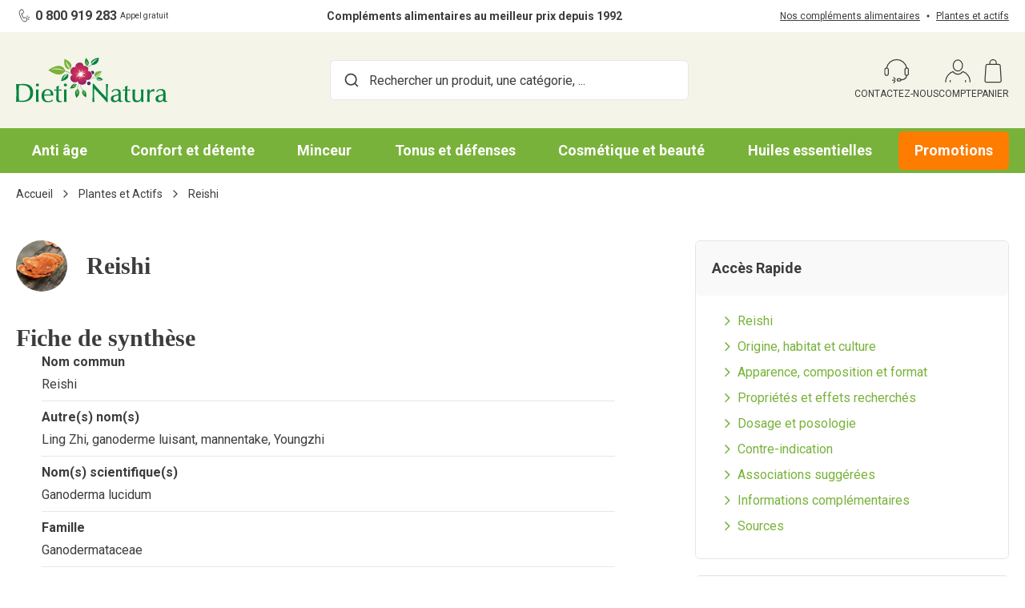

--- FILE ---
content_type: text/html; charset=UTF-8
request_url: https://www.dieti-natura.com/plantes-actifs/reishi.html
body_size: 81928
content:
<!doctype html>
<html lang="fr">
<head prefix="og: http://ogp.me/ns# fb: http://ogp.me/ns/fb#">
    <meta charset="utf-8"/><script type="text/javascript">(window.NREUM||(NREUM={})).init={privacy:{cookies_enabled:true},ajax:{deny_list:["bam.eu01.nr-data.net"]},feature_flags:["soft_nav"],distributed_tracing:{enabled:true}};(window.NREUM||(NREUM={})).loader_config={agentID:"538571602",accountID:"2183819",trustKey:"2183819",xpid:"VgcPUl5SARAFVlVbBgABUVA=",licenseKey:"09926cadef",applicationID:"524911674",browserID:"538571602"};;/*! For license information please see nr-loader-spa-1.303.0.min.js.LICENSE.txt */
(()=>{var e,t,r={384:(e,t,r)=>{"use strict";r.d(t,{NT:()=>s,US:()=>d,Zm:()=>a,bQ:()=>u,dV:()=>c,pV:()=>l});var n=r(6154),i=r(1863),o=r(1910);const s={beacon:"bam.nr-data.net",errorBeacon:"bam.nr-data.net"};function a(){return n.gm.NREUM||(n.gm.NREUM={}),void 0===n.gm.newrelic&&(n.gm.newrelic=n.gm.NREUM),n.gm.NREUM}function c(){let e=a();return e.o||(e.o={ST:n.gm.setTimeout,SI:n.gm.setImmediate||n.gm.setInterval,CT:n.gm.clearTimeout,XHR:n.gm.XMLHttpRequest,REQ:n.gm.Request,EV:n.gm.Event,PR:n.gm.Promise,MO:n.gm.MutationObserver,FETCH:n.gm.fetch,WS:n.gm.WebSocket},(0,o.i)(...Object.values(e.o))),e}function u(e,t){let r=a();r.initializedAgents??={},t.initializedAt={ms:(0,i.t)(),date:new Date},r.initializedAgents[e]=t}function d(e,t){a()[e]=t}function l(){return function(){let e=a();const t=e.info||{};e.info={beacon:s.beacon,errorBeacon:s.errorBeacon,...t}}(),function(){let e=a();const t=e.init||{};e.init={...t}}(),c(),function(){let e=a();const t=e.loader_config||{};e.loader_config={...t}}(),a()}},782:(e,t,r)=>{"use strict";r.d(t,{T:()=>n});const n=r(860).K7.pageViewTiming},860:(e,t,r)=>{"use strict";r.d(t,{$J:()=>d,K7:()=>c,P3:()=>u,XX:()=>i,Yy:()=>a,df:()=>o,qY:()=>n,v4:()=>s});const n="events",i="jserrors",o="browser/blobs",s="rum",a="browser/logs",c={ajax:"ajax",genericEvents:"generic_events",jserrors:i,logging:"logging",metrics:"metrics",pageAction:"page_action",pageViewEvent:"page_view_event",pageViewTiming:"page_view_timing",sessionReplay:"session_replay",sessionTrace:"session_trace",softNav:"soft_navigations",spa:"spa"},u={[c.pageViewEvent]:1,[c.pageViewTiming]:2,[c.metrics]:3,[c.jserrors]:4,[c.spa]:5,[c.ajax]:6,[c.sessionTrace]:7,[c.softNav]:8,[c.sessionReplay]:9,[c.logging]:10,[c.genericEvents]:11},d={[c.pageViewEvent]:s,[c.pageViewTiming]:n,[c.ajax]:n,[c.spa]:n,[c.softNav]:n,[c.metrics]:i,[c.jserrors]:i,[c.sessionTrace]:o,[c.sessionReplay]:o,[c.logging]:a,[c.genericEvents]:"ins"}},944:(e,t,r)=>{"use strict";r.d(t,{R:()=>i});var n=r(3241);function i(e,t){"function"==typeof console.debug&&(console.debug("New Relic Warning: https://github.com/newrelic/newrelic-browser-agent/blob/main/docs/warning-codes.md#".concat(e),t),(0,n.W)({agentIdentifier:null,drained:null,type:"data",name:"warn",feature:"warn",data:{code:e,secondary:t}}))}},993:(e,t,r)=>{"use strict";r.d(t,{A$:()=>o,ET:()=>s,TZ:()=>a,p_:()=>i});var n=r(860);const i={ERROR:"ERROR",WARN:"WARN",INFO:"INFO",DEBUG:"DEBUG",TRACE:"TRACE"},o={OFF:0,ERROR:1,WARN:2,INFO:3,DEBUG:4,TRACE:5},s="log",a=n.K7.logging},1687:(e,t,r)=>{"use strict";r.d(t,{Ak:()=>u,Ze:()=>f,x3:()=>d});var n=r(3241),i=r(7836),o=r(3606),s=r(860),a=r(2646);const c={};function u(e,t){const r={staged:!1,priority:s.P3[t]||0};l(e),c[e].get(t)||c[e].set(t,r)}function d(e,t){e&&c[e]&&(c[e].get(t)&&c[e].delete(t),p(e,t,!1),c[e].size&&h(e))}function l(e){if(!e)throw new Error("agentIdentifier required");c[e]||(c[e]=new Map)}function f(e="",t="feature",r=!1){if(l(e),!e||!c[e].get(t)||r)return p(e,t);c[e].get(t).staged=!0,h(e)}function h(e){const t=Array.from(c[e]);t.every(([e,t])=>t.staged)&&(t.sort((e,t)=>e[1].priority-t[1].priority),t.forEach(([t])=>{c[e].delete(t),p(e,t)}))}function p(e,t,r=!0){const s=e?i.ee.get(e):i.ee,c=o.i.handlers;if(!s.aborted&&s.backlog&&c){if((0,n.W)({agentIdentifier:e,type:"lifecycle",name:"drain",feature:t}),r){const e=s.backlog[t],r=c[t];if(r){for(let t=0;e&&t<e.length;++t)g(e[t],r);Object.entries(r).forEach(([e,t])=>{Object.values(t||{}).forEach(t=>{t[0]?.on&&t[0]?.context()instanceof a.y&&t[0].on(e,t[1])})})}}s.isolatedBacklog||delete c[t],s.backlog[t]=null,s.emit("drain-"+t,[])}}function g(e,t){var r=e[1];Object.values(t[r]||{}).forEach(t=>{var r=e[0];if(t[0]===r){var n=t[1],i=e[3],o=e[2];n.apply(i,o)}})}},1741:(e,t,r)=>{"use strict";r.d(t,{W:()=>o});var n=r(944),i=r(4261);class o{#e(e,...t){if(this[e]!==o.prototype[e])return this[e](...t);(0,n.R)(35,e)}addPageAction(e,t){return this.#e(i.hG,e,t)}register(e){return this.#e(i.eY,e)}recordCustomEvent(e,t){return this.#e(i.fF,e,t)}setPageViewName(e,t){return this.#e(i.Fw,e,t)}setCustomAttribute(e,t,r){return this.#e(i.cD,e,t,r)}noticeError(e,t){return this.#e(i.o5,e,t)}setUserId(e){return this.#e(i.Dl,e)}setApplicationVersion(e){return this.#e(i.nb,e)}setErrorHandler(e){return this.#e(i.bt,e)}addRelease(e,t){return this.#e(i.k6,e,t)}log(e,t){return this.#e(i.$9,e,t)}start(){return this.#e(i.d3)}finished(e){return this.#e(i.BL,e)}recordReplay(){return this.#e(i.CH)}pauseReplay(){return this.#e(i.Tb)}addToTrace(e){return this.#e(i.U2,e)}setCurrentRouteName(e){return this.#e(i.PA,e)}interaction(e){return this.#e(i.dT,e)}wrapLogger(e,t,r){return this.#e(i.Wb,e,t,r)}measure(e,t){return this.#e(i.V1,e,t)}consent(e){return this.#e(i.Pv,e)}}},1863:(e,t,r)=>{"use strict";function n(){return Math.floor(performance.now())}r.d(t,{t:()=>n})},1910:(e,t,r)=>{"use strict";r.d(t,{i:()=>o});var n=r(944);const i=new Map;function o(...e){return e.every(e=>{if(i.has(e))return i.get(e);const t="function"==typeof e&&e.toString().includes("[native code]");return t||(0,n.R)(64,e?.name||e?.toString()),i.set(e,t),t})}},2555:(e,t,r)=>{"use strict";r.d(t,{D:()=>a,f:()=>s});var n=r(384),i=r(8122);const o={beacon:n.NT.beacon,errorBeacon:n.NT.errorBeacon,licenseKey:void 0,applicationID:void 0,sa:void 0,queueTime:void 0,applicationTime:void 0,ttGuid:void 0,user:void 0,account:void 0,product:void 0,extra:void 0,jsAttributes:{},userAttributes:void 0,atts:void 0,transactionName:void 0,tNamePlain:void 0};function s(e){try{return!!e.licenseKey&&!!e.errorBeacon&&!!e.applicationID}catch(e){return!1}}const a=e=>(0,i.a)(e,o)},2614:(e,t,r)=>{"use strict";r.d(t,{BB:()=>s,H3:()=>n,g:()=>u,iL:()=>c,tS:()=>a,uh:()=>i,wk:()=>o});const n="NRBA",i="SESSION",o=144e5,s=18e5,a={STARTED:"session-started",PAUSE:"session-pause",RESET:"session-reset",RESUME:"session-resume",UPDATE:"session-update"},c={SAME_TAB:"same-tab",CROSS_TAB:"cross-tab"},u={OFF:0,FULL:1,ERROR:2}},2646:(e,t,r)=>{"use strict";r.d(t,{y:()=>n});class n{constructor(e){this.contextId=e}}},2843:(e,t,r)=>{"use strict";r.d(t,{u:()=>i});var n=r(3878);function i(e,t=!1,r,i){(0,n.DD)("visibilitychange",function(){if(t)return void("hidden"===document.visibilityState&&e());e(document.visibilityState)},r,i)}},3241:(e,t,r)=>{"use strict";r.d(t,{W:()=>o});var n=r(6154);const i="newrelic";function o(e={}){try{n.gm.dispatchEvent(new CustomEvent(i,{detail:e}))}catch(e){}}},3304:(e,t,r)=>{"use strict";r.d(t,{A:()=>o});var n=r(7836);const i=()=>{const e=new WeakSet;return(t,r)=>{if("object"==typeof r&&null!==r){if(e.has(r))return;e.add(r)}return r}};function o(e){try{return JSON.stringify(e,i())??""}catch(e){try{n.ee.emit("internal-error",[e])}catch(e){}return""}}},3333:(e,t,r)=>{"use strict";r.d(t,{$v:()=>d,TZ:()=>n,Xh:()=>c,Zp:()=>i,kd:()=>u,mq:()=>a,nf:()=>s,qN:()=>o});const n=r(860).K7.genericEvents,i=["auxclick","click","copy","keydown","paste","scrollend"],o=["focus","blur"],s=4,a=1e3,c=2e3,u=["PageAction","UserAction","BrowserPerformance"],d={RESOURCES:"experimental.resources",REGISTER:"register"}},3434:(e,t,r)=>{"use strict";r.d(t,{Jt:()=>o,YM:()=>u});var n=r(7836),i=r(5607);const o="nr@original:".concat(i.W),s=50;var a=Object.prototype.hasOwnProperty,c=!1;function u(e,t){return e||(e=n.ee),r.inPlace=function(e,t,n,i,o){n||(n="");const s="-"===n.charAt(0);for(let a=0;a<t.length;a++){const c=t[a],u=e[c];l(u)||(e[c]=r(u,s?c+n:n,i,c,o))}},r.flag=o,r;function r(t,r,n,c,u){return l(t)?t:(r||(r=""),nrWrapper[o]=t,function(e,t,r){if(Object.defineProperty&&Object.keys)try{return Object.keys(e).forEach(function(r){Object.defineProperty(t,r,{get:function(){return e[r]},set:function(t){return e[r]=t,t}})}),t}catch(e){d([e],r)}for(var n in e)a.call(e,n)&&(t[n]=e[n])}(t,nrWrapper,e),nrWrapper);function nrWrapper(){var o,a,l,f;let h;try{a=this,o=[...arguments],l="function"==typeof n?n(o,a):n||{}}catch(t){d([t,"",[o,a,c],l],e)}i(r+"start",[o,a,c],l,u);const p=performance.now();let g;try{return f=t.apply(a,o),g=performance.now(),f}catch(e){throw g=performance.now(),i(r+"err",[o,a,e],l,u),h=e,h}finally{const e=g-p,t={start:p,end:g,duration:e,isLongTask:e>=s,methodName:c,thrownError:h};t.isLongTask&&i("long-task",[t,a],l,u),i(r+"end",[o,a,f],l,u)}}}function i(r,n,i,o){if(!c||t){var s=c;c=!0;try{e.emit(r,n,i,t,o)}catch(t){d([t,r,n,i],e)}c=s}}}function d(e,t){t||(t=n.ee);try{t.emit("internal-error",e)}catch(e){}}function l(e){return!(e&&"function"==typeof e&&e.apply&&!e[o])}},3606:(e,t,r)=>{"use strict";r.d(t,{i:()=>o});var n=r(9908);o.on=s;var i=o.handlers={};function o(e,t,r,o){s(o||n.d,i,e,t,r)}function s(e,t,r,i,o){o||(o="feature"),e||(e=n.d);var s=t[o]=t[o]||{};(s[r]=s[r]||[]).push([e,i])}},3738:(e,t,r)=>{"use strict";r.d(t,{He:()=>i,Kp:()=>a,Lc:()=>u,Rz:()=>d,TZ:()=>n,bD:()=>o,d3:()=>s,jx:()=>l,sl:()=>f,uP:()=>c});const n=r(860).K7.sessionTrace,i="bstResource",o="resource",s="-start",a="-end",c="fn"+s,u="fn"+a,d="pushState",l=1e3,f=3e4},3785:(e,t,r)=>{"use strict";r.d(t,{R:()=>c,b:()=>u});var n=r(9908),i=r(1863),o=r(860),s=r(8154),a=r(993);function c(e,t,r={},c=a.p_.INFO,u,d=(0,i.t)()){(0,n.p)(s.xV,["API/logging/".concat(c.toLowerCase(),"/called")],void 0,o.K7.metrics,e),(0,n.p)(a.ET,[d,t,r,c,u],void 0,o.K7.logging,e)}function u(e){return"string"==typeof e&&Object.values(a.p_).some(t=>t===e.toUpperCase().trim())}},3878:(e,t,r)=>{"use strict";function n(e,t){return{capture:e,passive:!1,signal:t}}function i(e,t,r=!1,i){window.addEventListener(e,t,n(r,i))}function o(e,t,r=!1,i){document.addEventListener(e,t,n(r,i))}r.d(t,{DD:()=>o,jT:()=>n,sp:()=>i})},3962:(e,t,r)=>{"use strict";r.d(t,{AM:()=>s,O2:()=>l,OV:()=>o,Qu:()=>f,TZ:()=>c,ih:()=>h,pP:()=>a,t1:()=>d,tC:()=>i,wD:()=>u});var n=r(860);const i=["click","keydown","submit"],o="popstate",s="api",a="initialPageLoad",c=n.K7.softNav,u=5e3,d=500,l={INITIAL_PAGE_LOAD:"",ROUTE_CHANGE:1,UNSPECIFIED:2},f={INTERACTION:1,AJAX:2,CUSTOM_END:3,CUSTOM_TRACER:4},h={IP:"in progress",PF:"pending finish",FIN:"finished",CAN:"cancelled"}},4234:(e,t,r)=>{"use strict";r.d(t,{W:()=>o});var n=r(7836),i=r(1687);class o{constructor(e,t){this.agentIdentifier=e,this.ee=n.ee.get(e),this.featureName=t,this.blocked=!1}deregisterDrain(){(0,i.x3)(this.agentIdentifier,this.featureName)}}},4261:(e,t,r)=>{"use strict";r.d(t,{$9:()=>d,BL:()=>c,CH:()=>p,Dl:()=>R,Fw:()=>w,PA:()=>v,Pl:()=>n,Pv:()=>A,Tb:()=>f,U2:()=>s,V1:()=>E,Wb:()=>T,bt:()=>y,cD:()=>b,d3:()=>x,dT:()=>u,eY:()=>g,fF:()=>h,hG:()=>o,hw:()=>i,k6:()=>a,nb:()=>m,o5:()=>l});const n="api-",i=n+"ixn-",o="addPageAction",s="addToTrace",a="addRelease",c="finished",u="interaction",d="log",l="noticeError",f="pauseReplay",h="recordCustomEvent",p="recordReplay",g="register",m="setApplicationVersion",v="setCurrentRouteName",b="setCustomAttribute",y="setErrorHandler",w="setPageViewName",R="setUserId",x="start",T="wrapLogger",E="measure",A="consent"},4387:(e,t,r)=>{"use strict";function n(e={}){return!(!e.id||!e.name)}function i(e){return"string"==typeof e&&e.trim().length<501||"number"==typeof e}function o(e,t){if(2!==t?.harvestEndpointVersion)return{};const r=t.agentRef.runtime.appMetadata.agents[0].entityGuid;return n(e)?{"mfe.id":e.id,"mfe.name":e.name,eventSource:e.eventSource,"parent.id":e.parent?.id||r}:{"entity.guid":r,appId:t.agentRef.info.applicationID}}r.d(t,{Ux:()=>o,c7:()=>n,yo:()=>i})},5205:(e,t,r)=>{"use strict";r.d(t,{j:()=>_});var n=r(384),i=r(1741);var o=r(2555),s=r(3333);const a=e=>{if(!e||"string"!=typeof e)return!1;try{document.createDocumentFragment().querySelector(e)}catch{return!1}return!0};var c=r(2614),u=r(944),d=r(8122);const l="[data-nr-mask]",f=e=>(0,d.a)(e,(()=>{const e={feature_flags:[],experimental:{allow_registered_children:!1,resources:!1},mask_selector:"*",block_selector:"[data-nr-block]",mask_input_options:{color:!1,date:!1,"datetime-local":!1,email:!1,month:!1,number:!1,range:!1,search:!1,tel:!1,text:!1,time:!1,url:!1,week:!1,textarea:!1,select:!1,password:!0}};return{ajax:{deny_list:void 0,block_internal:!0,enabled:!0,autoStart:!0},api:{get allow_registered_children(){return e.feature_flags.includes(s.$v.REGISTER)||e.experimental.allow_registered_children},set allow_registered_children(t){e.experimental.allow_registered_children=t},duplicate_registered_data:!1},browser_consent_mode:{enabled:!1},distributed_tracing:{enabled:void 0,exclude_newrelic_header:void 0,cors_use_newrelic_header:void 0,cors_use_tracecontext_headers:void 0,allowed_origins:void 0},get feature_flags(){return e.feature_flags},set feature_flags(t){e.feature_flags=t},generic_events:{enabled:!0,autoStart:!0},harvest:{interval:30},jserrors:{enabled:!0,autoStart:!0},logging:{enabled:!0,autoStart:!0},metrics:{enabled:!0,autoStart:!0},obfuscate:void 0,page_action:{enabled:!0},page_view_event:{enabled:!0,autoStart:!0},page_view_timing:{enabled:!0,autoStart:!0},performance:{capture_marks:!1,capture_measures:!1,capture_detail:!0,resources:{get enabled(){return e.feature_flags.includes(s.$v.RESOURCES)||e.experimental.resources},set enabled(t){e.experimental.resources=t},asset_types:[],first_party_domains:[],ignore_newrelic:!0}},privacy:{cookies_enabled:!0},proxy:{assets:void 0,beacon:void 0},session:{expiresMs:c.wk,inactiveMs:c.BB},session_replay:{autoStart:!0,enabled:!1,preload:!1,sampling_rate:10,error_sampling_rate:100,collect_fonts:!1,inline_images:!1,fix_stylesheets:!0,mask_all_inputs:!0,get mask_text_selector(){return e.mask_selector},set mask_text_selector(t){a(t)?e.mask_selector="".concat(t,",").concat(l):""===t||null===t?e.mask_selector=l:(0,u.R)(5,t)},get block_class(){return"nr-block"},get ignore_class(){return"nr-ignore"},get mask_text_class(){return"nr-mask"},get block_selector(){return e.block_selector},set block_selector(t){a(t)?e.block_selector+=",".concat(t):""!==t&&(0,u.R)(6,t)},get mask_input_options(){return e.mask_input_options},set mask_input_options(t){t&&"object"==typeof t?e.mask_input_options={...t,password:!0}:(0,u.R)(7,t)}},session_trace:{enabled:!0,autoStart:!0},soft_navigations:{enabled:!0,autoStart:!0},spa:{enabled:!0,autoStart:!0},ssl:void 0,user_actions:{enabled:!0,elementAttributes:["id","className","tagName","type"]}}})());var h=r(6154),p=r(9324);let g=0;const m={buildEnv:p.F3,distMethod:p.Xs,version:p.xv,originTime:h.WN},v={consented:!1},b={appMetadata:{},get consented(){return this.session?.state?.consent||v.consented},set consented(e){v.consented=e},customTransaction:void 0,denyList:void 0,disabled:!1,harvester:void 0,isolatedBacklog:!1,isRecording:!1,loaderType:void 0,maxBytes:3e4,obfuscator:void 0,onerror:void 0,ptid:void 0,releaseIds:{},session:void 0,timeKeeper:void 0,registeredEntities:[],jsAttributesMetadata:{bytes:0},get harvestCount(){return++g}},y=e=>{const t=(0,d.a)(e,b),r=Object.keys(m).reduce((e,t)=>(e[t]={value:m[t],writable:!1,configurable:!0,enumerable:!0},e),{});return Object.defineProperties(t,r)};var w=r(5701);const R=e=>{const t=e.startsWith("http");e+="/",r.p=t?e:"https://"+e};var x=r(7836),T=r(3241);const E={accountID:void 0,trustKey:void 0,agentID:void 0,licenseKey:void 0,applicationID:void 0,xpid:void 0},A=e=>(0,d.a)(e,E),S=new Set;function _(e,t={},r,s){let{init:a,info:c,loader_config:u,runtime:d={},exposed:l=!0}=t;if(!c){const e=(0,n.pV)();a=e.init,c=e.info,u=e.loader_config}e.init=f(a||{}),e.loader_config=A(u||{}),c.jsAttributes??={},h.bv&&(c.jsAttributes.isWorker=!0),e.info=(0,o.D)(c);const p=e.init,g=[c.beacon,c.errorBeacon];S.has(e.agentIdentifier)||(p.proxy.assets&&(R(p.proxy.assets),g.push(p.proxy.assets)),p.proxy.beacon&&g.push(p.proxy.beacon),e.beacons=[...g],function(e){const t=(0,n.pV)();Object.getOwnPropertyNames(i.W.prototype).forEach(r=>{const n=i.W.prototype[r];if("function"!=typeof n||"constructor"===n)return;let o=t[r];e[r]&&!1!==e.exposed&&"micro-agent"!==e.runtime?.loaderType&&(t[r]=(...t)=>{const n=e[r](...t);return o?o(...t):n})})}(e),(0,n.US)("activatedFeatures",w.B),e.runSoftNavOverSpa&&=!0===p.soft_navigations.enabled&&p.feature_flags.includes("soft_nav")),d.denyList=[...p.ajax.deny_list||[],...p.ajax.block_internal?g:[]],d.ptid=e.agentIdentifier,d.loaderType=r,e.runtime=y(d),S.has(e.agentIdentifier)||(e.ee=x.ee.get(e.agentIdentifier),e.exposed=l,(0,T.W)({agentIdentifier:e.agentIdentifier,drained:!!w.B?.[e.agentIdentifier],type:"lifecycle",name:"initialize",feature:void 0,data:e.config})),S.add(e.agentIdentifier)}},5270:(e,t,r)=>{"use strict";r.d(t,{Aw:()=>s,SR:()=>o,rF:()=>a});var n=r(384),i=r(7767);function o(e){return!!(0,n.dV)().o.MO&&(0,i.V)(e)&&!0===e?.session_trace.enabled}function s(e){return!0===e?.session_replay.preload&&o(e)}function a(e,t){try{if("string"==typeof t?.type){if("password"===t.type.toLowerCase())return"*".repeat(e?.length||0);if(void 0!==t?.dataset?.nrUnmask||t?.classList?.contains("nr-unmask"))return e}}catch(e){}return"string"==typeof e?e.replace(/[\S]/g,"*"):"*".repeat(e?.length||0)}},5289:(e,t,r)=>{"use strict";r.d(t,{GG:()=>o,Qr:()=>a,sB:()=>s});var n=r(3878);function i(){return"undefined"==typeof document||"complete"===document.readyState}function o(e,t){if(i())return e();(0,n.sp)("load",e,t)}function s(e){if(i())return e();(0,n.DD)("DOMContentLoaded",e)}function a(e){if(i())return e();(0,n.sp)("popstate",e)}},5607:(e,t,r)=>{"use strict";r.d(t,{W:()=>n});const n=(0,r(9566).bz)()},5701:(e,t,r)=>{"use strict";r.d(t,{B:()=>o,t:()=>s});var n=r(3241);const i=new Set,o={};function s(e,t){const r=t.agentIdentifier;o[r]??={},e&&"object"==typeof e&&(i.has(r)||(t.ee.emit("rumresp",[e]),o[r]=e,i.add(r),(0,n.W)({agentIdentifier:r,loaded:!0,drained:!0,type:"lifecycle",name:"load",feature:void 0,data:e})))}},6154:(e,t,r)=>{"use strict";r.d(t,{A4:()=>a,OF:()=>d,RI:()=>i,WN:()=>h,bv:()=>o,gm:()=>s,lR:()=>f,m:()=>u,mw:()=>c,sb:()=>l});var n=r(1863);const i="undefined"!=typeof window&&!!window.document,o="undefined"!=typeof WorkerGlobalScope&&("undefined"!=typeof self&&self instanceof WorkerGlobalScope&&self.navigator instanceof WorkerNavigator||"undefined"!=typeof globalThis&&globalThis instanceof WorkerGlobalScope&&globalThis.navigator instanceof WorkerNavigator),s=i?window:"undefined"!=typeof WorkerGlobalScope&&("undefined"!=typeof self&&self instanceof WorkerGlobalScope&&self||"undefined"!=typeof globalThis&&globalThis instanceof WorkerGlobalScope&&globalThis),a="complete"===s?.document?.readyState,c=Boolean("hidden"===s?.document?.visibilityState),u=""+s?.location,d=/iPad|iPhone|iPod/.test(s.navigator?.userAgent),l=d&&"undefined"==typeof SharedWorker,f=(()=>{const e=s.navigator?.userAgent?.match(/Firefox[/\s](\d+\.\d+)/);return Array.isArray(e)&&e.length>=2?+e[1]:0})(),h=Date.now()-(0,n.t)()},6344:(e,t,r)=>{"use strict";r.d(t,{BB:()=>d,Qb:()=>l,TZ:()=>i,Ug:()=>s,Vh:()=>o,_s:()=>a,bc:()=>u,yP:()=>c});var n=r(2614);const i=r(860).K7.sessionReplay,o="errorDuringReplay",s=.12,a={DomContentLoaded:0,Load:1,FullSnapshot:2,IncrementalSnapshot:3,Meta:4,Custom:5},c={[n.g.ERROR]:15e3,[n.g.FULL]:3e5,[n.g.OFF]:0},u={RESET:{message:"Session was reset",sm:"Reset"},IMPORT:{message:"Recorder failed to import",sm:"Import"},TOO_MANY:{message:"429: Too Many Requests",sm:"Too-Many"},TOO_BIG:{message:"Payload was too large",sm:"Too-Big"},CROSS_TAB:{message:"Session Entity was set to OFF on another tab",sm:"Cross-Tab"},ENTITLEMENTS:{message:"Session Replay is not allowed and will not be started",sm:"Entitlement"}},d=5e3,l={API:"api",RESUME:"resume",SWITCH_TO_FULL:"switchToFull",INITIALIZE:"initialize",PRELOAD:"preload"}},6389:(e,t,r)=>{"use strict";function n(e,t=500,r={}){const n=r?.leading||!1;let i;return(...r)=>{n&&void 0===i&&(e.apply(this,r),i=setTimeout(()=>{i=clearTimeout(i)},t)),n||(clearTimeout(i),i=setTimeout(()=>{e.apply(this,r)},t))}}function i(e){let t=!1;return(...r)=>{t||(t=!0,e.apply(this,r))}}r.d(t,{J:()=>i,s:()=>n})},6630:(e,t,r)=>{"use strict";r.d(t,{T:()=>n});const n=r(860).K7.pageViewEvent},6774:(e,t,r)=>{"use strict";r.d(t,{T:()=>n});const n=r(860).K7.jserrors},7295:(e,t,r)=>{"use strict";r.d(t,{Xv:()=>s,gX:()=>i,iW:()=>o});var n=[];function i(e){if(!e||o(e))return!1;if(0===n.length)return!0;for(var t=0;t<n.length;t++){var r=n[t];if("*"===r.hostname)return!1;if(a(r.hostname,e.hostname)&&c(r.pathname,e.pathname))return!1}return!0}function o(e){return void 0===e.hostname}function s(e){if(n=[],e&&e.length)for(var t=0;t<e.length;t++){let r=e[t];if(!r)continue;0===r.indexOf("http://")?r=r.substring(7):0===r.indexOf("https://")&&(r=r.substring(8));const i=r.indexOf("/");let o,s;i>0?(o=r.substring(0,i),s=r.substring(i)):(o=r,s="");let[a]=o.split(":");n.push({hostname:a,pathname:s})}}function a(e,t){return!(e.length>t.length)&&t.indexOf(e)===t.length-e.length}function c(e,t){return 0===e.indexOf("/")&&(e=e.substring(1)),0===t.indexOf("/")&&(t=t.substring(1)),""===e||e===t}},7378:(e,t,r)=>{"use strict";r.d(t,{$p:()=>x,BR:()=>b,Kp:()=>R,L3:()=>y,Lc:()=>c,NC:()=>o,SG:()=>d,TZ:()=>i,U6:()=>p,UT:()=>m,d3:()=>w,dT:()=>f,e5:()=>E,gx:()=>v,l9:()=>l,oW:()=>h,op:()=>g,rw:()=>u,tH:()=>A,uP:()=>a,wW:()=>T,xq:()=>s});var n=r(384);const i=r(860).K7.spa,o=["click","submit","keypress","keydown","keyup","change"],s=999,a="fn-start",c="fn-end",u="cb-start",d="api-ixn-",l="remaining",f="interaction",h="spaNode",p="jsonpNode",g="fetch-start",m="fetch-done",v="fetch-body-",b="jsonp-end",y=(0,n.dV)().o.ST,w="-start",R="-end",x="-body",T="cb"+R,E="jsTime",A="fetch"},7485:(e,t,r)=>{"use strict";r.d(t,{D:()=>i});var n=r(6154);function i(e){if(0===(e||"").indexOf("data:"))return{protocol:"data"};try{const t=new URL(e,location.href),r={port:t.port,hostname:t.hostname,pathname:t.pathname,search:t.search,protocol:t.protocol.slice(0,t.protocol.indexOf(":")),sameOrigin:t.protocol===n.gm?.location?.protocol&&t.host===n.gm?.location?.host};return r.port&&""!==r.port||("http:"===t.protocol&&(r.port="80"),"https:"===t.protocol&&(r.port="443")),r.pathname&&""!==r.pathname?r.pathname.startsWith("/")||(r.pathname="/".concat(r.pathname)):r.pathname="/",r}catch(e){return{}}}},7699:(e,t,r)=>{"use strict";r.d(t,{It:()=>o,KC:()=>a,No:()=>i,qh:()=>s});var n=r(860);const i=16e3,o=1e6,s="SESSION_ERROR",a={[n.K7.logging]:!0,[n.K7.genericEvents]:!1,[n.K7.jserrors]:!1,[n.K7.ajax]:!1}},7767:(e,t,r)=>{"use strict";r.d(t,{V:()=>i});var n=r(6154);const i=e=>n.RI&&!0===e?.privacy.cookies_enabled},7836:(e,t,r)=>{"use strict";r.d(t,{P:()=>a,ee:()=>c});var n=r(384),i=r(8990),o=r(2646),s=r(5607);const a="nr@context:".concat(s.W),c=function e(t,r){var n={},s={},d={},l=!1;try{l=16===r.length&&u.initializedAgents?.[r]?.runtime.isolatedBacklog}catch(e){}var f={on:p,addEventListener:p,removeEventListener:function(e,t){var r=n[e];if(!r)return;for(var i=0;i<r.length;i++)r[i]===t&&r.splice(i,1)},emit:function(e,r,n,i,o){!1!==o&&(o=!0);if(c.aborted&&!i)return;t&&o&&t.emit(e,r,n);var a=h(n);g(e).forEach(e=>{e.apply(a,r)});var u=v()[s[e]];u&&u.push([f,e,r,a]);return a},get:m,listeners:g,context:h,buffer:function(e,t){const r=v();if(t=t||"feature",f.aborted)return;Object.entries(e||{}).forEach(([e,n])=>{s[n]=t,t in r||(r[t]=[])})},abort:function(){f._aborted=!0,Object.keys(f.backlog).forEach(e=>{delete f.backlog[e]})},isBuffering:function(e){return!!v()[s[e]]},debugId:r,backlog:l?{}:t&&"object"==typeof t.backlog?t.backlog:{},isolatedBacklog:l};return Object.defineProperty(f,"aborted",{get:()=>{let e=f._aborted||!1;return e||(t&&(e=t.aborted),e)}}),f;function h(e){return e&&e instanceof o.y?e:e?(0,i.I)(e,a,()=>new o.y(a)):new o.y(a)}function p(e,t){n[e]=g(e).concat(t)}function g(e){return n[e]||[]}function m(t){return d[t]=d[t]||e(f,t)}function v(){return f.backlog}}(void 0,"globalEE"),u=(0,n.Zm)();u.ee||(u.ee=c)},8122:(e,t,r)=>{"use strict";r.d(t,{a:()=>i});var n=r(944);function i(e,t){try{if(!e||"object"!=typeof e)return(0,n.R)(3);if(!t||"object"!=typeof t)return(0,n.R)(4);const r=Object.create(Object.getPrototypeOf(t),Object.getOwnPropertyDescriptors(t)),o=0===Object.keys(r).length?e:r;for(let s in o)if(void 0!==e[s])try{if(null===e[s]){r[s]=null;continue}Array.isArray(e[s])&&Array.isArray(t[s])?r[s]=Array.from(new Set([...e[s],...t[s]])):"object"==typeof e[s]&&"object"==typeof t[s]?r[s]=i(e[s],t[s]):r[s]=e[s]}catch(e){r[s]||(0,n.R)(1,e)}return r}catch(e){(0,n.R)(2,e)}}},8139:(e,t,r)=>{"use strict";r.d(t,{u:()=>f});var n=r(7836),i=r(3434),o=r(8990),s=r(6154);const a={},c=s.gm.XMLHttpRequest,u="addEventListener",d="removeEventListener",l="nr@wrapped:".concat(n.P);function f(e){var t=function(e){return(e||n.ee).get("events")}(e);if(a[t.debugId]++)return t;a[t.debugId]=1;var r=(0,i.YM)(t,!0);function f(e){r.inPlace(e,[u,d],"-",p)}function p(e,t){return e[1]}return"getPrototypeOf"in Object&&(s.RI&&h(document,f),c&&h(c.prototype,f),h(s.gm,f)),t.on(u+"-start",function(e,t){var n=e[1];if(null!==n&&("function"==typeof n||"object"==typeof n)&&"newrelic"!==e[0]){var i=(0,o.I)(n,l,function(){var e={object:function(){if("function"!=typeof n.handleEvent)return;return n.handleEvent.apply(n,arguments)},function:n}[typeof n];return e?r(e,"fn-",null,e.name||"anonymous"):n});this.wrapped=e[1]=i}}),t.on(d+"-start",function(e){e[1]=this.wrapped||e[1]}),t}function h(e,t,...r){let n=e;for(;"object"==typeof n&&!Object.prototype.hasOwnProperty.call(n,u);)n=Object.getPrototypeOf(n);n&&t(n,...r)}},8154:(e,t,r)=>{"use strict";r.d(t,{z_:()=>o,XG:()=>a,TZ:()=>n,rs:()=>i,xV:()=>s});r(6154),r(9566),r(384);const n=r(860).K7.metrics,i="sm",o="cm",s="storeSupportabilityMetrics",a="storeEventMetrics"},8374:(e,t,r)=>{r.nc=(()=>{try{return document?.currentScript?.nonce}catch(e){}return""})()},8990:(e,t,r)=>{"use strict";r.d(t,{I:()=>i});var n=Object.prototype.hasOwnProperty;function i(e,t,r){if(n.call(e,t))return e[t];var i=r();if(Object.defineProperty&&Object.keys)try{return Object.defineProperty(e,t,{value:i,writable:!0,enumerable:!1}),i}catch(e){}return e[t]=i,i}},9300:(e,t,r)=>{"use strict";r.d(t,{T:()=>n});const n=r(860).K7.ajax},9324:(e,t,r)=>{"use strict";r.d(t,{AJ:()=>s,F3:()=>i,Xs:()=>o,Yq:()=>a,xv:()=>n});const n="1.303.0",i="PROD",o="CDN",s="@newrelic/rrweb",a="1.0.1"},9566:(e,t,r)=>{"use strict";r.d(t,{LA:()=>a,ZF:()=>c,bz:()=>s,el:()=>u});var n=r(6154);const i="xxxxxxxx-xxxx-4xxx-yxxx-xxxxxxxxxxxx";function o(e,t){return e?15&e[t]:16*Math.random()|0}function s(){const e=n.gm?.crypto||n.gm?.msCrypto;let t,r=0;return e&&e.getRandomValues&&(t=e.getRandomValues(new Uint8Array(30))),i.split("").map(e=>"x"===e?o(t,r++).toString(16):"y"===e?(3&o()|8).toString(16):e).join("")}function a(e){const t=n.gm?.crypto||n.gm?.msCrypto;let r,i=0;t&&t.getRandomValues&&(r=t.getRandomValues(new Uint8Array(e)));const s=[];for(var a=0;a<e;a++)s.push(o(r,i++).toString(16));return s.join("")}function c(){return a(16)}function u(){return a(32)}},9908:(e,t,r)=>{"use strict";r.d(t,{d:()=>n,p:()=>i});var n=r(7836).ee.get("handle");function i(e,t,r,i,o){o?(o.buffer([e],i),o.emit(e,t,r)):(n.buffer([e],i),n.emit(e,t,r))}}},n={};function i(e){var t=n[e];if(void 0!==t)return t.exports;var o=n[e]={exports:{}};return r[e](o,o.exports,i),o.exports}i.m=r,i.d=(e,t)=>{for(var r in t)i.o(t,r)&&!i.o(e,r)&&Object.defineProperty(e,r,{enumerable:!0,get:t[r]})},i.f={},i.e=e=>Promise.all(Object.keys(i.f).reduce((t,r)=>(i.f[r](e,t),t),[])),i.u=e=>({212:"nr-spa-compressor",249:"nr-spa-recorder",478:"nr-spa"}[e]+"-1.303.0.min.js"),i.o=(e,t)=>Object.prototype.hasOwnProperty.call(e,t),e={},t="NRBA-1.303.0.PROD:",i.l=(r,n,o,s)=>{if(e[r])e[r].push(n);else{var a,c;if(void 0!==o)for(var u=document.getElementsByTagName("script"),d=0;d<u.length;d++){var l=u[d];if(l.getAttribute("src")==r||l.getAttribute("data-webpack")==t+o){a=l;break}}if(!a){c=!0;var f={478:"sha512-Q1pLqcoiNmLHv0rtq3wFkJBA3kofBdRJl0ExDl0mTuAoCBd0qe/1J0XWrDlQKuNlUryL6aZfVkAMPLmoikWIoQ==",249:"sha512-695ZzudsxlMtHKnpDNvkMlJd3tdMtY03IQKVCw9SX12tjUC+f7Nrx5tnWO72Vg9RFf6DSY6wVmM3cEkRM12kkQ==",212:"sha512-18Gx1wIBsppcn0AnKFhwgw4IciNgFxiw3J74W393Ape+wtg4hlg7t6SBKsIE/Dk/tfl2yltgcgBFvYRs283AFg=="};(a=document.createElement("script")).charset="utf-8",i.nc&&a.setAttribute("nonce",i.nc),a.setAttribute("data-webpack",t+o),a.src=r,0!==a.src.indexOf(window.location.origin+"/")&&(a.crossOrigin="anonymous"),f[s]&&(a.integrity=f[s])}e[r]=[n];var h=(t,n)=>{a.onerror=a.onload=null,clearTimeout(p);var i=e[r];if(delete e[r],a.parentNode&&a.parentNode.removeChild(a),i&&i.forEach(e=>e(n)),t)return t(n)},p=setTimeout(h.bind(null,void 0,{type:"timeout",target:a}),12e4);a.onerror=h.bind(null,a.onerror),a.onload=h.bind(null,a.onload),c&&document.head.appendChild(a)}},i.r=e=>{"undefined"!=typeof Symbol&&Symbol.toStringTag&&Object.defineProperty(e,Symbol.toStringTag,{value:"Module"}),Object.defineProperty(e,"__esModule",{value:!0})},i.p="https://js-agent.newrelic.com/",(()=>{var e={38:0,788:0};i.f.j=(t,r)=>{var n=i.o(e,t)?e[t]:void 0;if(0!==n)if(n)r.push(n[2]);else{var o=new Promise((r,i)=>n=e[t]=[r,i]);r.push(n[2]=o);var s=i.p+i.u(t),a=new Error;i.l(s,r=>{if(i.o(e,t)&&(0!==(n=e[t])&&(e[t]=void 0),n)){var o=r&&("load"===r.type?"missing":r.type),s=r&&r.target&&r.target.src;a.message="Loading chunk "+t+" failed.\n("+o+": "+s+")",a.name="ChunkLoadError",a.type=o,a.request=s,n[1](a)}},"chunk-"+t,t)}};var t=(t,r)=>{var n,o,[s,a,c]=r,u=0;if(s.some(t=>0!==e[t])){for(n in a)i.o(a,n)&&(i.m[n]=a[n]);if(c)c(i)}for(t&&t(r);u<s.length;u++)o=s[u],i.o(e,o)&&e[o]&&e[o][0](),e[o]=0},r=self["webpackChunk:NRBA-1.303.0.PROD"]=self["webpackChunk:NRBA-1.303.0.PROD"]||[];r.forEach(t.bind(null,0)),r.push=t.bind(null,r.push.bind(r))})(),(()=>{"use strict";i(8374);var e=i(9566),t=i(1741);class r extends t.W{agentIdentifier=(0,e.LA)(16)}var n=i(860);const o=Object.values(n.K7);var s=i(5205);var a=i(9908),c=i(1863),u=i(4261),d=i(3241),l=i(944),f=i(5701),h=i(8154);function p(e,t,i,o){const s=o||i;!s||s[e]&&s[e]!==r.prototype[e]||(s[e]=function(){(0,a.p)(h.xV,["API/"+e+"/called"],void 0,n.K7.metrics,i.ee),(0,d.W)({agentIdentifier:i.agentIdentifier,drained:!!f.B?.[i.agentIdentifier],type:"data",name:"api",feature:u.Pl+e,data:{}});try{return t.apply(this,arguments)}catch(e){(0,l.R)(23,e)}})}function g(e,t,r,n,i){const o=e.info;null===r?delete o.jsAttributes[t]:o.jsAttributes[t]=r,(i||null===r)&&(0,a.p)(u.Pl+n,[(0,c.t)(),t,r],void 0,"session",e.ee)}var m=i(1687),v=i(4234),b=i(5289),y=i(6154),w=i(5270),R=i(7767),x=i(6389),T=i(7699);class E extends v.W{constructor(e,t){super(e.agentIdentifier,t),this.agentRef=e,this.abortHandler=void 0,this.featAggregate=void 0,this.loadedSuccessfully=void 0,this.onAggregateImported=new Promise(e=>{this.loadedSuccessfully=e}),this.deferred=Promise.resolve(),!1===e.init[this.featureName].autoStart?this.deferred=new Promise((t,r)=>{this.ee.on("manual-start-all",(0,x.J)(()=>{(0,m.Ak)(e.agentIdentifier,this.featureName),t()}))}):(0,m.Ak)(e.agentIdentifier,t)}importAggregator(e,t,r={}){if(this.featAggregate)return;const n=async()=>{let n;await this.deferred;try{if((0,R.V)(e.init)){const{setupAgentSession:t}=await i.e(478).then(i.bind(i,8766));n=t(e)}}catch(e){(0,l.R)(20,e),this.ee.emit("internal-error",[e]),(0,a.p)(T.qh,[e],void 0,this.featureName,this.ee)}try{if(!this.#t(this.featureName,n,e.init))return(0,m.Ze)(this.agentIdentifier,this.featureName),void this.loadedSuccessfully(!1);const{Aggregate:i}=await t();this.featAggregate=new i(e,r),e.runtime.harvester.initializedAggregates.push(this.featAggregate),this.loadedSuccessfully(!0)}catch(e){(0,l.R)(34,e),this.abortHandler?.(),(0,m.Ze)(this.agentIdentifier,this.featureName,!0),this.loadedSuccessfully(!1),this.ee&&this.ee.abort()}};y.RI?(0,b.GG)(()=>n(),!0):n()}#t(e,t,r){if(this.blocked)return!1;switch(e){case n.K7.sessionReplay:return(0,w.SR)(r)&&!!t;case n.K7.sessionTrace:return!!t;default:return!0}}}var A=i(6630),S=i(2614);class _ extends E{static featureName=A.T;constructor(e){var t;super(e,A.T),this.setupInspectionEvents(e.agentIdentifier),t=e,p(u.Fw,function(e,r){"string"==typeof e&&("/"!==e.charAt(0)&&(e="/"+e),t.runtime.customTransaction=(r||"http://custom.transaction")+e,(0,a.p)(u.Pl+u.Fw,[(0,c.t)()],void 0,void 0,t.ee))},t),this.importAggregator(e,()=>i.e(478).then(i.bind(i,1983)))}setupInspectionEvents(e){const t=(t,r)=>{t&&(0,d.W)({agentIdentifier:e,timeStamp:t.timeStamp,loaded:"complete"===t.target.readyState,type:"window",name:r,data:t.target.location+""})};(0,b.sB)(e=>{t(e,"DOMContentLoaded")}),(0,b.GG)(e=>{t(e,"load")}),(0,b.Qr)(e=>{t(e,"navigate")}),this.ee.on(S.tS.UPDATE,(t,r)=>{(0,d.W)({agentIdentifier:e,type:"lifecycle",name:"session",data:r})})}}var O=i(384);var N=i(2843),I=i(3878),P=i(782);class j extends E{static featureName=P.T;constructor(e){super(e,P.T),y.RI&&((0,N.u)(()=>(0,a.p)("docHidden",[(0,c.t)()],void 0,P.T,this.ee),!0),(0,I.sp)("pagehide",()=>(0,a.p)("winPagehide",[(0,c.t)()],void 0,P.T,this.ee)),this.importAggregator(e,()=>i.e(478).then(i.bind(i,9917))))}}class k extends E{static featureName=h.TZ;constructor(e){super(e,h.TZ),y.RI&&document.addEventListener("securitypolicyviolation",e=>{(0,a.p)(h.xV,["Generic/CSPViolation/Detected"],void 0,this.featureName,this.ee)}),this.importAggregator(e,()=>i.e(478).then(i.bind(i,6555)))}}var C=i(6774),L=i(3304);class H{constructor(e,t,r,n,i){this.name="UncaughtError",this.message="string"==typeof e?e:(0,L.A)(e),this.sourceURL=t,this.line=r,this.column=n,this.__newrelic=i}}function M(e){return U(e)?e:new H(void 0!==e?.message?e.message:e,e?.filename||e?.sourceURL,e?.lineno||e?.line,e?.colno||e?.col,e?.__newrelic,e?.cause)}function K(e){const t="Unhandled Promise Rejection: ";if(!e?.reason)return;if(U(e.reason)){try{e.reason.message.startsWith(t)||(e.reason.message=t+e.reason.message)}catch(e){}return M(e.reason)}const r=M(e.reason);return(r.message||"").startsWith(t)||(r.message=t+r.message),r}function D(e){if(e.error instanceof SyntaxError&&!/:\d+$/.test(e.error.stack?.trim())){const t=new H(e.message,e.filename,e.lineno,e.colno,e.error.__newrelic,e.cause);return t.name=SyntaxError.name,t}return U(e.error)?e.error:M(e)}function U(e){return e instanceof Error&&!!e.stack}function F(e,t,r,i,o=(0,c.t)()){"string"==typeof e&&(e=new Error(e)),(0,a.p)("err",[e,o,!1,t,r.runtime.isRecording,void 0,i],void 0,n.K7.jserrors,r.ee),(0,a.p)("uaErr",[],void 0,n.K7.genericEvents,r.ee)}var W=i(4387),B=i(993),V=i(3785);function G(e,{customAttributes:t={},level:r=B.p_.INFO}={},n,i,o=(0,c.t)()){(0,V.R)(n.ee,e,t,r,i,o)}function z(e,t,r,i,o=(0,c.t)()){(0,a.p)(u.Pl+u.hG,[o,e,t,i],void 0,n.K7.genericEvents,r.ee)}function Z(e,t,r,i,o=(0,c.t)()){const{start:s,end:d,customAttributes:f}=t||{},h={customAttributes:f||{}};if("object"!=typeof h.customAttributes||"string"!=typeof e||0===e.length)return void(0,l.R)(57);const p=(e,t)=>null==e?t:"number"==typeof e?e:e instanceof PerformanceMark?e.startTime:Number.NaN;if(h.start=p(s,0),h.end=p(d,o),Number.isNaN(h.start)||Number.isNaN(h.end))(0,l.R)(57);else{if(h.duration=h.end-h.start,!(h.duration<0))return(0,a.p)(u.Pl+u.V1,[h,e,i],void 0,n.K7.genericEvents,r.ee),h;(0,l.R)(58)}}function q(e,t={},r,i,o=(0,c.t)()){(0,a.p)(u.Pl+u.fF,[o,e,t,i],void 0,n.K7.genericEvents,r.ee)}function X(e){p(u.eY,function(t){return Y(e,t)},e)}function Y(e,t,r){const i={};(0,l.R)(54,"newrelic.register"),t||={},t.eventSource="MicroFrontendBrowserAgent",t.licenseKey||=e.info.licenseKey,t.blocked=!1,t.parent=r||{};let o=()=>{};const s=e.runtime.registeredEntities,u=s.find(({metadata:{target:{id:e,name:r}}})=>e===t.id);if(u)return u.metadata.target.name!==t.name&&(u.metadata.target.name=t.name),u;const d=e=>{t.blocked=!0,o=e};e.init.api.allow_registered_children||d((0,x.J)(()=>(0,l.R)(55))),(0,W.c7)(t)||d((0,x.J)(()=>(0,l.R)(48,t))),(0,W.yo)(t.id)&&(0,W.yo)(t.name)||d((0,x.J)(()=>(0,l.R)(48,t)));const f={addPageAction:(r,n={})=>m(z,[r,{...i,...n},e],t),log:(r,n={})=>m(G,[r,{...n,customAttributes:{...i,...n.customAttributes||{}}},e],t),measure:(r,n={})=>m(Z,[r,{...n,customAttributes:{...i,...n.customAttributes||{}}},e],t),noticeError:(r,n={})=>m(F,[r,{...i,...n},e],t),register:(t={})=>m(Y,[e,t],f.metadata.target),recordCustomEvent:(r,n={})=>m(q,[r,{...i,...n},e],t),setApplicationVersion:e=>g("application.version",e),setCustomAttribute:(e,t)=>g(e,t),setUserId:e=>g("enduser.id",e),metadata:{customAttributes:i,target:t}},p=()=>(t.blocked&&o(),t.blocked);p()||s.push(f);const g=(e,t)=>{p()||(i[e]=t)},m=(t,r,i)=>{if(p())return;const o=(0,c.t)();(0,a.p)(h.xV,["API/register/".concat(t.name,"/called")],void 0,n.K7.metrics,e.ee);try{return e.init.api.duplicate_registered_data&&"register"!==t.name&&t(...r,void 0,o),t(...r,i,o)}catch(e){(0,l.R)(50,e)}};return f}class J extends E{static featureName=C.T;constructor(e){var t;super(e,C.T),t=e,p(u.o5,(e,r)=>F(e,r,t),t),function(e){p(u.bt,function(t){e.runtime.onerror=t},e)}(e),function(e){let t=0;p(u.k6,function(e,r){++t>10||(this.runtime.releaseIds[e.slice(-200)]=(""+r).slice(-200))},e)}(e),X(e);try{this.removeOnAbort=new AbortController}catch(e){}this.ee.on("internal-error",(t,r)=>{this.abortHandler&&(0,a.p)("ierr",[M(t),(0,c.t)(),!0,{},e.runtime.isRecording,r],void 0,this.featureName,this.ee)}),y.gm.addEventListener("unhandledrejection",t=>{this.abortHandler&&(0,a.p)("err",[K(t),(0,c.t)(),!1,{unhandledPromiseRejection:1},e.runtime.isRecording],void 0,this.featureName,this.ee)},(0,I.jT)(!1,this.removeOnAbort?.signal)),y.gm.addEventListener("error",t=>{this.abortHandler&&(0,a.p)("err",[D(t),(0,c.t)(),!1,{},e.runtime.isRecording],void 0,this.featureName,this.ee)},(0,I.jT)(!1,this.removeOnAbort?.signal)),this.abortHandler=this.#r,this.importAggregator(e,()=>i.e(478).then(i.bind(i,2176)))}#r(){this.removeOnAbort?.abort(),this.abortHandler=void 0}}var Q=i(8990);let ee=1;function te(e){const t=typeof e;return!e||"object"!==t&&"function"!==t?-1:e===y.gm?0:(0,Q.I)(e,"nr@id",function(){return ee++})}function re(e){if("string"==typeof e&&e.length)return e.length;if("object"==typeof e){if("undefined"!=typeof ArrayBuffer&&e instanceof ArrayBuffer&&e.byteLength)return e.byteLength;if("undefined"!=typeof Blob&&e instanceof Blob&&e.size)return e.size;if(!("undefined"!=typeof FormData&&e instanceof FormData))try{return(0,L.A)(e).length}catch(e){return}}}var ne=i(8139),ie=i(7836),oe=i(3434);const se={},ae=["open","send"];function ce(e){var t=e||ie.ee;const r=function(e){return(e||ie.ee).get("xhr")}(t);if(void 0===y.gm.XMLHttpRequest)return r;if(se[r.debugId]++)return r;se[r.debugId]=1,(0,ne.u)(t);var n=(0,oe.YM)(r),i=y.gm.XMLHttpRequest,o=y.gm.MutationObserver,s=y.gm.Promise,a=y.gm.setInterval,c="readystatechange",u=["onload","onerror","onabort","onloadstart","onloadend","onprogress","ontimeout"],d=[],f=y.gm.XMLHttpRequest=function(e){const t=new i(e),o=r.context(t);try{r.emit("new-xhr",[t],o),t.addEventListener(c,(s=o,function(){var e=this;e.readyState>3&&!s.resolved&&(s.resolved=!0,r.emit("xhr-resolved",[],e)),n.inPlace(e,u,"fn-",b)}),(0,I.jT)(!1))}catch(e){(0,l.R)(15,e);try{r.emit("internal-error",[e])}catch(e){}}var s;return t};function h(e,t){n.inPlace(t,["onreadystatechange"],"fn-",b)}if(function(e,t){for(var r in e)t[r]=e[r]}(i,f),f.prototype=i.prototype,n.inPlace(f.prototype,ae,"-xhr-",b),r.on("send-xhr-start",function(e,t){h(e,t),function(e){d.push(e),o&&(p?p.then(v):a?a(v):(g=-g,m.data=g))}(t)}),r.on("open-xhr-start",h),o){var p=s&&s.resolve();if(!a&&!s){var g=1,m=document.createTextNode(g);new o(v).observe(m,{characterData:!0})}}else t.on("fn-end",function(e){e[0]&&e[0].type===c||v()});function v(){for(var e=0;e<d.length;e++)h(0,d[e]);d.length&&(d=[])}function b(e,t){return t}return r}var ue="fetch-",de=ue+"body-",le=["arrayBuffer","blob","json","text","formData"],fe=y.gm.Request,he=y.gm.Response,pe="prototype";const ge={};function me(e){const t=function(e){return(e||ie.ee).get("fetch")}(e);if(!(fe&&he&&y.gm.fetch))return t;if(ge[t.debugId]++)return t;function r(e,r,n){var i=e[r];"function"==typeof i&&(e[r]=function(){var e,r=[...arguments],o={};t.emit(n+"before-start",[r],o),o[ie.P]&&o[ie.P].dt&&(e=o[ie.P].dt);var s=i.apply(this,r);return t.emit(n+"start",[r,e],s),s.then(function(e){return t.emit(n+"end",[null,e],s),e},function(e){throw t.emit(n+"end",[e],s),e})})}return ge[t.debugId]=1,le.forEach(e=>{r(fe[pe],e,de),r(he[pe],e,de)}),r(y.gm,"fetch",ue),t.on(ue+"end",function(e,r){var n=this;if(r){var i=r.headers.get("content-length");null!==i&&(n.rxSize=i),t.emit(ue+"done",[null,r],n)}else t.emit(ue+"done",[e],n)}),t}var ve=i(7485);class be{constructor(e){this.agentRef=e}generateTracePayload(t){const r=this.agentRef.loader_config;if(!this.shouldGenerateTrace(t)||!r)return null;var n=(r.accountID||"").toString()||null,i=(r.agentID||"").toString()||null,o=(r.trustKey||"").toString()||null;if(!n||!i)return null;var s=(0,e.ZF)(),a=(0,e.el)(),c=Date.now(),u={spanId:s,traceId:a,timestamp:c};return(t.sameOrigin||this.isAllowedOrigin(t)&&this.useTraceContextHeadersForCors())&&(u.traceContextParentHeader=this.generateTraceContextParentHeader(s,a),u.traceContextStateHeader=this.generateTraceContextStateHeader(s,c,n,i,o)),(t.sameOrigin&&!this.excludeNewrelicHeader()||!t.sameOrigin&&this.isAllowedOrigin(t)&&this.useNewrelicHeaderForCors())&&(u.newrelicHeader=this.generateTraceHeader(s,a,c,n,i,o)),u}generateTraceContextParentHeader(e,t){return"00-"+t+"-"+e+"-01"}generateTraceContextStateHeader(e,t,r,n,i){return i+"@nr=0-1-"+r+"-"+n+"-"+e+"----"+t}generateTraceHeader(e,t,r,n,i,o){if(!("function"==typeof y.gm?.btoa))return null;var s={v:[0,1],d:{ty:"Browser",ac:n,ap:i,id:e,tr:t,ti:r}};return o&&n!==o&&(s.d.tk=o),btoa((0,L.A)(s))}shouldGenerateTrace(e){return this.agentRef.init?.distributed_tracing?.enabled&&this.isAllowedOrigin(e)}isAllowedOrigin(e){var t=!1;const r=this.agentRef.init?.distributed_tracing;if(e.sameOrigin)t=!0;else if(r?.allowed_origins instanceof Array)for(var n=0;n<r.allowed_origins.length;n++){var i=(0,ve.D)(r.allowed_origins[n]);if(e.hostname===i.hostname&&e.protocol===i.protocol&&e.port===i.port){t=!0;break}}return t}excludeNewrelicHeader(){var e=this.agentRef.init?.distributed_tracing;return!!e&&!!e.exclude_newrelic_header}useNewrelicHeaderForCors(){var e=this.agentRef.init?.distributed_tracing;return!!e&&!1!==e.cors_use_newrelic_header}useTraceContextHeadersForCors(){var e=this.agentRef.init?.distributed_tracing;return!!e&&!!e.cors_use_tracecontext_headers}}var ye=i(9300),we=i(7295);function Re(e){return"string"==typeof e?e:e instanceof(0,O.dV)().o.REQ?e.url:y.gm?.URL&&e instanceof URL?e.href:void 0}var xe=["load","error","abort","timeout"],Te=xe.length,Ee=(0,O.dV)().o.REQ,Ae=(0,O.dV)().o.XHR;const Se="X-NewRelic-App-Data";class _e extends E{static featureName=ye.T;constructor(e){super(e,ye.T),this.dt=new be(e),this.handler=(e,t,r,n)=>(0,a.p)(e,t,r,n,this.ee);try{const e={xmlhttprequest:"xhr",fetch:"fetch",beacon:"beacon"};y.gm?.performance?.getEntriesByType("resource").forEach(t=>{if(t.initiatorType in e&&0!==t.responseStatus){const r={status:t.responseStatus},i={rxSize:t.transferSize,duration:Math.floor(t.duration),cbTime:0};Oe(r,t.name),this.handler("xhr",[r,i,t.startTime,t.responseEnd,e[t.initiatorType]],void 0,n.K7.ajax)}})}catch(e){}me(this.ee),ce(this.ee),function(e,t,r,i){function o(e){var t=this;t.totalCbs=0,t.called=0,t.cbTime=0,t.end=E,t.ended=!1,t.xhrGuids={},t.lastSize=null,t.loadCaptureCalled=!1,t.params=this.params||{},t.metrics=this.metrics||{},t.latestLongtaskEnd=0,e.addEventListener("load",function(r){A(t,e)},(0,I.jT)(!1)),y.lR||e.addEventListener("progress",function(e){t.lastSize=e.loaded},(0,I.jT)(!1))}function s(e){this.params={method:e[0]},Oe(this,e[1]),this.metrics={}}function u(t,r){e.loader_config.xpid&&this.sameOrigin&&r.setRequestHeader("X-NewRelic-ID",e.loader_config.xpid);var n=i.generateTracePayload(this.parsedOrigin);if(n){var o=!1;n.newrelicHeader&&(r.setRequestHeader("newrelic",n.newrelicHeader),o=!0),n.traceContextParentHeader&&(r.setRequestHeader("traceparent",n.traceContextParentHeader),n.traceContextStateHeader&&r.setRequestHeader("tracestate",n.traceContextStateHeader),o=!0),o&&(this.dt=n)}}function d(e,r){var n=this.metrics,i=e[0],o=this;if(n&&i){var s=re(i);s&&(n.txSize=s)}this.startTime=(0,c.t)(),this.body=i,this.listener=function(e){try{"abort"!==e.type||o.loadCaptureCalled||(o.params.aborted=!0),("load"!==e.type||o.called===o.totalCbs&&(o.onloadCalled||"function"!=typeof r.onload)&&"function"==typeof o.end)&&o.end(r)}catch(e){try{t.emit("internal-error",[e])}catch(e){}}};for(var a=0;a<Te;a++)r.addEventListener(xe[a],this.listener,(0,I.jT)(!1))}function l(e,t,r){this.cbTime+=e,t?this.onloadCalled=!0:this.called+=1,this.called!==this.totalCbs||!this.onloadCalled&&"function"==typeof r.onload||"function"!=typeof this.end||this.end(r)}function f(e,t){var r=""+te(e)+!!t;this.xhrGuids&&!this.xhrGuids[r]&&(this.xhrGuids[r]=!0,this.totalCbs+=1)}function p(e,t){var r=""+te(e)+!!t;this.xhrGuids&&this.xhrGuids[r]&&(delete this.xhrGuids[r],this.totalCbs-=1)}function g(){this.endTime=(0,c.t)()}function m(e,r){r instanceof Ae&&"load"===e[0]&&t.emit("xhr-load-added",[e[1],e[2]],r)}function v(e,r){r instanceof Ae&&"load"===e[0]&&t.emit("xhr-load-removed",[e[1],e[2]],r)}function b(e,t,r){t instanceof Ae&&("onload"===r&&(this.onload=!0),("load"===(e[0]&&e[0].type)||this.onload)&&(this.xhrCbStart=(0,c.t)()))}function w(e,r){this.xhrCbStart&&t.emit("xhr-cb-time",[(0,c.t)()-this.xhrCbStart,this.onload,r],r)}function R(e){var t,r=e[1]||{};if("string"==typeof e[0]?0===(t=e[0]).length&&y.RI&&(t=""+y.gm.location.href):e[0]&&e[0].url?t=e[0].url:y.gm?.URL&&e[0]&&e[0]instanceof URL?t=e[0].href:"function"==typeof e[0].toString&&(t=e[0].toString()),"string"==typeof t&&0!==t.length){t&&(this.parsedOrigin=(0,ve.D)(t),this.sameOrigin=this.parsedOrigin.sameOrigin);var n=i.generateTracePayload(this.parsedOrigin);if(n&&(n.newrelicHeader||n.traceContextParentHeader))if(e[0]&&e[0].headers)a(e[0].headers,n)&&(this.dt=n);else{var o={};for(var s in r)o[s]=r[s];o.headers=new Headers(r.headers||{}),a(o.headers,n)&&(this.dt=n),e.length>1?e[1]=o:e.push(o)}}function a(e,t){var r=!1;return t.newrelicHeader&&(e.set("newrelic",t.newrelicHeader),r=!0),t.traceContextParentHeader&&(e.set("traceparent",t.traceContextParentHeader),t.traceContextStateHeader&&e.set("tracestate",t.traceContextStateHeader),r=!0),r}}function x(e,t){this.params={},this.metrics={},this.startTime=(0,c.t)(),this.dt=t,e.length>=1&&(this.target=e[0]),e.length>=2&&(this.opts=e[1]);var r=this.opts||{},n=this.target;Oe(this,Re(n));var i=(""+(n&&n instanceof Ee&&n.method||r.method||"GET")).toUpperCase();this.params.method=i,this.body=r.body,this.txSize=re(r.body)||0}function T(e,t){if(this.endTime=(0,c.t)(),this.params||(this.params={}),(0,we.iW)(this.params))return;let i;this.params.status=t?t.status:0,"string"==typeof this.rxSize&&this.rxSize.length>0&&(i=+this.rxSize);const o={txSize:this.txSize,rxSize:i,duration:(0,c.t)()-this.startTime};r("xhr",[this.params,o,this.startTime,this.endTime,"fetch"],this,n.K7.ajax)}function E(e){const t=this.params,i=this.metrics;if(!this.ended){this.ended=!0;for(let t=0;t<Te;t++)e.removeEventListener(xe[t],this.listener,!1);t.aborted||(0,we.iW)(t)||(i.duration=(0,c.t)()-this.startTime,this.loadCaptureCalled||4!==e.readyState?null==t.status&&(t.status=0):A(this,e),i.cbTime=this.cbTime,r("xhr",[t,i,this.startTime,this.endTime,"xhr"],this,n.K7.ajax))}}function A(e,r){e.params.status=r.status;var i=function(e,t){var r=e.responseType;return"json"===r&&null!==t?t:"arraybuffer"===r||"blob"===r||"json"===r?re(e.response):"text"===r||""===r||void 0===r?re(e.responseText):void 0}(r,e.lastSize);if(i&&(e.metrics.rxSize=i),e.sameOrigin&&r.getAllResponseHeaders().indexOf(Se)>=0){var o=r.getResponseHeader(Se);o&&((0,a.p)(h.rs,["Ajax/CrossApplicationTracing/Header/Seen"],void 0,n.K7.metrics,t),e.params.cat=o.split(", ").pop())}e.loadCaptureCalled=!0}t.on("new-xhr",o),t.on("open-xhr-start",s),t.on("open-xhr-end",u),t.on("send-xhr-start",d),t.on("xhr-cb-time",l),t.on("xhr-load-added",f),t.on("xhr-load-removed",p),t.on("xhr-resolved",g),t.on("addEventListener-end",m),t.on("removeEventListener-end",v),t.on("fn-end",w),t.on("fetch-before-start",R),t.on("fetch-start",x),t.on("fn-start",b),t.on("fetch-done",T)}(e,this.ee,this.handler,this.dt),this.importAggregator(e,()=>i.e(478).then(i.bind(i,3845)))}}function Oe(e,t){var r=(0,ve.D)(t),n=e.params||e;n.hostname=r.hostname,n.port=r.port,n.protocol=r.protocol,n.host=r.hostname+":"+r.port,n.pathname=r.pathname,e.parsedOrigin=r,e.sameOrigin=r.sameOrigin}const Ne={},Ie=["pushState","replaceState"];function Pe(e){const t=function(e){return(e||ie.ee).get("history")}(e);return!y.RI||Ne[t.debugId]++||(Ne[t.debugId]=1,(0,oe.YM)(t).inPlace(window.history,Ie,"-")),t}var je=i(3738);function ke(e){p(u.BL,function(t=Date.now()){const r=t-y.WN;r<0&&(0,l.R)(62,t),(0,a.p)(h.XG,[u.BL,{time:r}],void 0,n.K7.metrics,e.ee),e.addToTrace({name:u.BL,start:t,origin:"nr"}),(0,a.p)(u.Pl+u.hG,[r,u.BL],void 0,n.K7.genericEvents,e.ee)},e)}const{He:Ce,bD:Le,d3:He,Kp:Me,TZ:Ke,Lc:De,uP:Ue,Rz:Fe}=je;class We extends E{static featureName=Ke;constructor(e){var t;super(e,Ke),t=e,p(u.U2,function(e){if(!(e&&"object"==typeof e&&e.name&&e.start))return;const r={n:e.name,s:e.start-y.WN,e:(e.end||e.start)-y.WN,o:e.origin||"",t:"api"};r.s<0||r.e<0||r.e<r.s?(0,l.R)(61,{start:r.s,end:r.e}):(0,a.p)("bstApi",[r],void 0,n.K7.sessionTrace,t.ee)},t),ke(e);if(!(0,R.V)(e.init))return void this.deregisterDrain();const r=this.ee;let o;Pe(r),this.eventsEE=(0,ne.u)(r),this.eventsEE.on(Ue,function(e,t){this.bstStart=(0,c.t)()}),this.eventsEE.on(De,function(e,t){(0,a.p)("bst",[e[0],t,this.bstStart,(0,c.t)()],void 0,n.K7.sessionTrace,r)}),r.on(Fe+He,function(e){this.time=(0,c.t)(),this.startPath=location.pathname+location.hash}),r.on(Fe+Me,function(e){(0,a.p)("bstHist",[location.pathname+location.hash,this.startPath,this.time],void 0,n.K7.sessionTrace,r)});try{o=new PerformanceObserver(e=>{const t=e.getEntries();(0,a.p)(Ce,[t],void 0,n.K7.sessionTrace,r)}),o.observe({type:Le,buffered:!0})}catch(e){}this.importAggregator(e,()=>i.e(478).then(i.bind(i,6974)),{resourceObserver:o})}}var Be=i(6344);class Ve extends E{static featureName=Be.TZ;#n;recorder;constructor(e){var t;let r;super(e,Be.TZ),t=e,p(u.CH,function(){(0,a.p)(u.CH,[],void 0,n.K7.sessionReplay,t.ee)},t),function(e){p(u.Tb,function(){(0,a.p)(u.Tb,[],void 0,n.K7.sessionReplay,e.ee)},e)}(e);try{r=JSON.parse(localStorage.getItem("".concat(S.H3,"_").concat(S.uh)))}catch(e){}(0,w.SR)(e.init)&&this.ee.on(u.CH,()=>this.#i()),this.#o(r)&&this.importRecorder().then(e=>{e.startRecording(Be.Qb.PRELOAD,r?.sessionReplayMode)}),this.importAggregator(this.agentRef,()=>i.e(478).then(i.bind(i,6167)),this),this.ee.on("err",e=>{this.blocked||this.agentRef.runtime.isRecording&&(this.errorNoticed=!0,(0,a.p)(Be.Vh,[e],void 0,this.featureName,this.ee))})}#o(e){return e&&(e.sessionReplayMode===S.g.FULL||e.sessionReplayMode===S.g.ERROR)||(0,w.Aw)(this.agentRef.init)}importRecorder(){return this.recorder?Promise.resolve(this.recorder):(this.#n??=Promise.all([i.e(478),i.e(249)]).then(i.bind(i,4866)).then(({Recorder:e})=>(this.recorder=new e(this),this.recorder)).catch(e=>{throw this.ee.emit("internal-error",[e]),this.blocked=!0,e}),this.#n)}#i(){this.blocked||(this.featAggregate?this.featAggregate.mode!==S.g.FULL&&this.featAggregate.initializeRecording(S.g.FULL,!0,Be.Qb.API):this.importRecorder().then(()=>{this.recorder.startRecording(Be.Qb.API,S.g.FULL)}))}}var Ge=i(3962);function ze(e){const t=e.ee.get("tracer");function r(){}p(u.dT,function(e){return(new r).get("object"==typeof e?e:{})},e);const i=r.prototype={createTracer:function(r,i){var o={},s=this,d="function"==typeof i;return(0,a.p)(h.xV,["API/createTracer/called"],void 0,n.K7.metrics,e.ee),e.runSoftNavOverSpa||(0,a.p)(u.hw+"tracer",[(0,c.t)(),r,o],s,n.K7.spa,e.ee),function(){if(t.emit((d?"":"no-")+"fn-start",[(0,c.t)(),s,d],o),d)try{return i.apply(this,arguments)}catch(e){const r="string"==typeof e?new Error(e):e;throw t.emit("fn-err",[arguments,this,r],o),r}finally{t.emit("fn-end",[(0,c.t)()],o)}}}};["actionText","setName","setAttribute","save","ignore","onEnd","getContext","end","get"].forEach(t=>{p.apply(this,[t,function(){return(0,a.p)(u.hw+t,[(0,c.t)(),...arguments],this,e.runSoftNavOverSpa?n.K7.softNav:n.K7.spa,e.ee),this},e,i])}),p(u.PA,function(){e.runSoftNavOverSpa?(0,a.p)(u.hw+"routeName",[performance.now(),...arguments],void 0,n.K7.softNav,e.ee):(0,a.p)(u.Pl+"routeName",[(0,c.t)(),...arguments],this,n.K7.spa,e.ee)},e)}class Ze extends E{static featureName=Ge.TZ;constructor(e){if(super(e,Ge.TZ),ze(e),!y.RI||!(0,O.dV)().o.MO)return;const t=Pe(this.ee);try{this.removeOnAbort=new AbortController}catch(e){}Ge.tC.forEach(e=>{(0,I.sp)(e,e=>{s(e)},!0,this.removeOnAbort?.signal)});const r=()=>(0,a.p)("newURL",[(0,c.t)(),""+window.location],void 0,this.featureName,this.ee);t.on("pushState-end",r),t.on("replaceState-end",r),(0,I.sp)(Ge.OV,e=>{s(e),(0,a.p)("newURL",[e.timeStamp,""+window.location],void 0,this.featureName,this.ee)},!0,this.removeOnAbort?.signal);let n=!1;const o=new((0,O.dV)().o.MO)((e,t)=>{n||(n=!0,requestAnimationFrame(()=>{(0,a.p)("newDom",[(0,c.t)()],void 0,this.featureName,this.ee),n=!1}))}),s=(0,x.s)(e=>{(0,a.p)("newUIEvent",[e],void 0,this.featureName,this.ee),o.observe(document.body,{attributes:!0,childList:!0,subtree:!0,characterData:!0})},100,{leading:!0});this.abortHandler=function(){this.removeOnAbort?.abort(),o.disconnect(),this.abortHandler=void 0},this.importAggregator(e,()=>i.e(478).then(i.bind(i,4393)),{domObserver:o})}}var qe=i(7378);const Xe={},Ye=["appendChild","insertBefore","replaceChild"];function Je(e){const t=function(e){return(e||ie.ee).get("jsonp")}(e);if(!y.RI||Xe[t.debugId])return t;Xe[t.debugId]=!0;var r=(0,oe.YM)(t),n=/[?&](?:callback|cb)=([^&#]+)/,i=/(.*)\.([^.]+)/,o=/^(\w+)(\.|$)(.*)$/;function s(e,t){if(!e)return t;const r=e.match(o),n=r[1];return s(r[3],t[n])}return r.inPlace(Node.prototype,Ye,"dom-"),t.on("dom-start",function(e){!function(e){if(!e||"string"!=typeof e.nodeName||"script"!==e.nodeName.toLowerCase())return;if("function"!=typeof e.addEventListener)return;var o=(a=e.src,c=a.match(n),c?c[1]:null);var a,c;if(!o)return;var u=function(e){var t=e.match(i);if(t&&t.length>=3)return{key:t[2],parent:s(t[1],window)};return{key:e,parent:window}}(o);if("function"!=typeof u.parent[u.key])return;var d={};function l(){t.emit("jsonp-end",[],d),e.removeEventListener("load",l,(0,I.jT)(!1)),e.removeEventListener("error",f,(0,I.jT)(!1))}function f(){t.emit("jsonp-error",[],d),t.emit("jsonp-end",[],d),e.removeEventListener("load",l,(0,I.jT)(!1)),e.removeEventListener("error",f,(0,I.jT)(!1))}r.inPlace(u.parent,[u.key],"cb-",d),e.addEventListener("load",l,(0,I.jT)(!1)),e.addEventListener("error",f,(0,I.jT)(!1)),t.emit("new-jsonp",[e.src],d)}(e[0])}),t}const $e={};function Qe(e){const t=function(e){return(e||ie.ee).get("promise")}(e);if($e[t.debugId])return t;$e[t.debugId]=!0;var r=t.context,n=(0,oe.YM)(t),i=y.gm.Promise;return i&&function(){function e(r){var o=t.context(),s=n(r,"executor-",o,null,!1);const a=Reflect.construct(i,[s],e);return t.context(a).getCtx=function(){return o},a}y.gm.Promise=e,Object.defineProperty(e,"name",{value:"Promise"}),e.toString=function(){return i.toString()},Object.setPrototypeOf(e,i),["all","race"].forEach(function(r){const n=i[r];e[r]=function(e){let i=!1;[...e||[]].forEach(e=>{this.resolve(e).then(s("all"===r),s(!1))});const o=n.apply(this,arguments);return o;function s(e){return function(){t.emit("propagate",[null,!i],o,!1,!1),i=i||!e}}}}),["resolve","reject"].forEach(function(r){const n=i[r];e[r]=function(e){const r=n.apply(this,arguments);return e!==r&&t.emit("propagate",[e,!0],r,!1,!1),r}}),e.prototype=i.prototype;const o=i.prototype.then;i.prototype.then=function(...e){var i=this,s=r(i);s.promise=i,e[0]=n(e[0],"cb-",s,null,!1),e[1]=n(e[1],"cb-",s,null,!1);const a=o.apply(this,e);return s.nextPromise=a,t.emit("propagate",[i,!0],a,!1,!1),a},i.prototype.then[oe.Jt]=o,t.on("executor-start",function(e){e[0]=n(e[0],"resolve-",this,null,!1),e[1]=n(e[1],"resolve-",this,null,!1)}),t.on("executor-err",function(e,t,r){e[1](r)}),t.on("cb-end",function(e,r,n){t.emit("propagate",[n,!0],this.nextPromise,!1,!1)}),t.on("propagate",function(e,r,n){if(!this.getCtx||r){const r=this,n=e instanceof Promise?t.context(e):null;let i;this.getCtx=function(){return i||(i=n&&n!==r?"function"==typeof n.getCtx?n.getCtx():n:r,i)}}})}(),t}const et={},tt="setTimeout",rt="setInterval",nt="clearTimeout",it="-start",ot=[tt,"setImmediate",rt,nt,"clearImmediate"];function st(e){const t=function(e){return(e||ie.ee).get("timer")}(e);if(et[t.debugId]++)return t;et[t.debugId]=1;var r=(0,oe.YM)(t);return r.inPlace(y.gm,ot.slice(0,2),tt+"-"),r.inPlace(y.gm,ot.slice(2,3),rt+"-"),r.inPlace(y.gm,ot.slice(3),nt+"-"),t.on(rt+it,function(e,t,n){e[0]=r(e[0],"fn-",null,n)}),t.on(tt+it,function(e,t,n){this.method=n,this.timerDuration=isNaN(e[1])?0:+e[1],e[0]=r(e[0],"fn-",this,n)}),t}const at={};function ct(e){const t=function(e){return(e||ie.ee).get("mutation")}(e);if(!y.RI||at[t.debugId])return t;at[t.debugId]=!0;var r=(0,oe.YM)(t),n=y.gm.MutationObserver;return n&&(window.MutationObserver=function(e){return this instanceof n?new n(r(e,"fn-")):n.apply(this,arguments)},MutationObserver.prototype=n.prototype),t}const{TZ:ut,d3:dt,Kp:lt,$p:ft,wW:ht,e5:pt,tH:gt,uP:mt,rw:vt,Lc:bt}=qe;class yt extends E{static featureName=ut;constructor(e){if(super(e,ut),ze(e),!y.RI)return;try{this.removeOnAbort=new AbortController}catch(e){}let t,r=0;const n=this.ee.get("tracer"),o=Je(this.ee),s=Qe(this.ee),u=st(this.ee),d=ce(this.ee),l=this.ee.get("events"),f=me(this.ee),h=Pe(this.ee),p=ct(this.ee);function g(e,t){h.emit("newURL",[""+window.location,t])}function m(){r++,t=window.location.hash,this[mt]=(0,c.t)()}function v(){r--,window.location.hash!==t&&g(0,!0);var e=(0,c.t)();this[pt]=~~this[pt]+e-this[mt],this[bt]=e}function b(e,t){e.on(t,function(){this[t]=(0,c.t)()})}this.ee.on(mt,m),s.on(vt,m),o.on(vt,m),this.ee.on(bt,v),s.on(ht,v),o.on(ht,v),this.ee.on("fn-err",(...t)=>{t[2]?.__newrelic?.[e.agentIdentifier]||(0,a.p)("function-err",[...t],void 0,this.featureName,this.ee)}),this.ee.buffer([mt,bt,"xhr-resolved"],this.featureName),l.buffer([mt],this.featureName),u.buffer(["setTimeout"+lt,"clearTimeout"+dt,mt],this.featureName),d.buffer([mt,"new-xhr","send-xhr"+dt],this.featureName),f.buffer([gt+dt,gt+"-done",gt+ft+dt,gt+ft+lt],this.featureName),h.buffer(["newURL"],this.featureName),p.buffer([mt],this.featureName),s.buffer(["propagate",vt,ht,"executor-err","resolve"+dt],this.featureName),n.buffer([mt,"no-"+mt],this.featureName),o.buffer(["new-jsonp","cb-start","jsonp-error","jsonp-end"],this.featureName),b(f,gt+dt),b(f,gt+"-done"),b(o,"new-jsonp"),b(o,"jsonp-end"),b(o,"cb-start"),h.on("pushState-end",g),h.on("replaceState-end",g),window.addEventListener("hashchange",g,(0,I.jT)(!0,this.removeOnAbort?.signal)),window.addEventListener("load",g,(0,I.jT)(!0,this.removeOnAbort?.signal)),window.addEventListener("popstate",function(){g(0,r>1)},(0,I.jT)(!0,this.removeOnAbort?.signal)),this.abortHandler=this.#r,this.importAggregator(e,()=>i.e(478).then(i.bind(i,5592)))}#r(){this.removeOnAbort?.abort(),this.abortHandler=void 0}}var wt=i(3333);class Rt extends E{static featureName=wt.TZ;constructor(e){super(e,wt.TZ);const t=[e.init.page_action.enabled,e.init.performance.capture_marks,e.init.performance.capture_measures,e.init.user_actions.enabled,e.init.performance.resources.enabled];var r;r=e,p(u.hG,(e,t)=>z(e,t,r),r),function(e){p(u.fF,(t,r)=>q(t,r,e),e)}(e),ke(e),X(e),function(e){p(u.V1,(t,r)=>Z(t,r,e),e)}(e);const o=e.init.feature_flags.includes("user_frustrations");let s;if(y.RI&&o&&(me(this.ee),ce(this.ee),s=Pe(this.ee)),y.RI){if(e.init.user_actions.enabled&&(wt.Zp.forEach(e=>(0,I.sp)(e,e=>(0,a.p)("ua",[e],void 0,this.featureName,this.ee),!0)),wt.qN.forEach(e=>{const t=(0,x.s)(e=>{(0,a.p)("ua",[e],void 0,this.featureName,this.ee)},500,{leading:!0});(0,I.sp)(e,t)}),o)){function c(t){const r=(0,ve.D)(t);return e.beacons.includes(r.hostname+":"+r.port)}function d(){s.emit("navChange")}y.gm.addEventListener("error",()=>{(0,a.p)("uaErr",[],void 0,n.K7.genericEvents,this.ee)},(0,I.jT)(!1,this.removeOnAbort?.signal)),this.ee.on("open-xhr-start",(e,t)=>{c(e[1])||t.addEventListener("readystatechange",()=>{2===t.readyState&&(0,a.p)("uaXhr",[],void 0,n.K7.genericEvents,this.ee)})}),this.ee.on("fetch-start",e=>{e.length>=1&&!c(Re(e[0]))&&(0,a.p)("uaXhr",[],void 0,n.K7.genericEvents,this.ee)}),s.on("pushState-end",d),s.on("replaceState-end",d),window.addEventListener("hashchange",d,(0,I.jT)(!0,this.removeOnAbort?.signal)),window.addEventListener("popstate",d,(0,I.jT)(!0,this.removeOnAbort?.signal))}if(e.init.performance.resources.enabled&&y.gm.PerformanceObserver?.supportedEntryTypes.includes("resource")){new PerformanceObserver(e=>{e.getEntries().forEach(e=>{(0,a.p)("browserPerformance.resource",[e],void 0,this.featureName,this.ee)})}).observe({type:"resource",buffered:!0})}}try{this.removeOnAbort=new AbortController}catch(l){}this.abortHandler=()=>{this.removeOnAbort?.abort(),this.abortHandler=void 0},t.some(e=>e)?this.importAggregator(e,()=>i.e(478).then(i.bind(i,8019))):this.deregisterDrain()}}var xt=i(2646);const Tt=new Map;function Et(e,t,r,n){if("object"!=typeof t||!t||"string"!=typeof r||!r||"function"!=typeof t[r])return(0,l.R)(29);const i=function(e){return(e||ie.ee).get("logger")}(e),o=(0,oe.YM)(i),s=new xt.y(ie.P);s.level=n.level,s.customAttributes=n.customAttributes;const a=t[r]?.[oe.Jt]||t[r];return Tt.set(a,s),o.inPlace(t,[r],"wrap-logger-",()=>Tt.get(a)),i}var At=i(1910);class St extends E{static featureName=B.TZ;constructor(e){var t;super(e,B.TZ),t=e,p(u.$9,(e,r)=>G(e,r,t),t),function(e){p(u.Wb,(t,r,{customAttributes:n={},level:i=B.p_.INFO}={})=>{Et(e.ee,t,r,{customAttributes:n,level:i})},e)}(e),X(e);const r=this.ee;["log","error","warn","info","debug","trace"].forEach(e=>{(0,At.i)(y.gm.console[e]),Et(r,y.gm.console,e,{level:"log"===e?"info":e})}),this.ee.on("wrap-logger-end",function([e]){const{level:t,customAttributes:n}=this;(0,V.R)(r,e,n,t)}),this.importAggregator(e,()=>i.e(478).then(i.bind(i,5288)))}}new class extends r{constructor(e){var t;(super(),y.gm)?(this.features={},(0,O.bQ)(this.agentIdentifier,this),this.desiredFeatures=new Set(e.features||[]),this.desiredFeatures.add(_),this.runSoftNavOverSpa=[...this.desiredFeatures].some(e=>e.featureName===n.K7.softNav),(0,s.j)(this,e,e.loaderType||"agent"),t=this,p(u.cD,function(e,r,n=!1){if("string"==typeof e){if(["string","number","boolean"].includes(typeof r)||null===r)return g(t,e,r,u.cD,n);(0,l.R)(40,typeof r)}else(0,l.R)(39,typeof e)},t),function(e){p(u.Dl,function(t){if("string"==typeof t||null===t)return g(e,"enduser.id",t,u.Dl,!0);(0,l.R)(41,typeof t)},e)}(this),function(e){p(u.nb,function(t){if("string"==typeof t||null===t)return g(e,"application.version",t,u.nb,!1);(0,l.R)(42,typeof t)},e)}(this),function(e){p(u.d3,function(){e.ee.emit("manual-start-all")},e)}(this),function(e){p(u.Pv,function(t=!0){if("boolean"==typeof t){if((0,a.p)(u.Pl+u.Pv,[t],void 0,"session",e.ee),e.runtime.consented=t,t){const t=e.features.page_view_event;t.onAggregateImported.then(e=>{const r=t.featAggregate;e&&!r.sentRum&&r.sendRum()})}}else(0,l.R)(65,typeof t)},e)}(this),this.run()):(0,l.R)(21)}get config(){return{info:this.info,init:this.init,loader_config:this.loader_config,runtime:this.runtime}}get api(){return this}run(){try{const e=function(e){const t={};return o.forEach(r=>{t[r]=!!e[r]?.enabled}),t}(this.init),t=[...this.desiredFeatures];t.sort((e,t)=>n.P3[e.featureName]-n.P3[t.featureName]),t.forEach(t=>{if(!e[t.featureName]&&t.featureName!==n.K7.pageViewEvent)return;if(this.runSoftNavOverSpa&&t.featureName===n.K7.spa)return;if(!this.runSoftNavOverSpa&&t.featureName===n.K7.softNav)return;const r=function(e){switch(e){case n.K7.ajax:return[n.K7.jserrors];case n.K7.sessionTrace:return[n.K7.ajax,n.K7.pageViewEvent];case n.K7.sessionReplay:return[n.K7.sessionTrace];case n.K7.pageViewTiming:return[n.K7.pageViewEvent];default:return[]}}(t.featureName).filter(e=>!(e in this.features));r.length>0&&(0,l.R)(36,{targetFeature:t.featureName,missingDependencies:r}),this.features[t.featureName]=new t(this)})}catch(e){(0,l.R)(22,e);for(const e in this.features)this.features[e].abortHandler?.();const t=(0,O.Zm)();delete t.initializedAgents[this.agentIdentifier]?.features,delete this.sharedAggregator;return t.ee.get(this.agentIdentifier).abort(),!1}}}({features:[_e,_,j,We,Ve,k,J,Rt,St,Ze,yt],loaderType:"spa"})})()})();</script>
<meta name="title" content="Qu&#039;est-ce que le Reishi ? Origine, Bienfaits et Posologie | Dieti Natura"/>
<meta name="description" content="Envie d&#039;en savoir plus sur le Reishi,ce champignon antioxydant et immunostimulant ? Origine, Composition, Propriétés, Dosage et Contre-indications.
"/>
<meta name="robots" content="index,follow"/>
<meta name="viewport" content="width=device-width, initial-scale=1, maximum-scale=5"/>
<meta name="msapplication-TileColor" content="#79b23a"/>
<meta name="theme-color" content="#79b23a"/>
<title>Qu&#039;est-ce que le Reishi ? Origine, Bienfaits et Posologie | Dieti Natura</title>
<link  rel="stylesheet" type="text/css"  media="all" href="https://www.dieti-natura.com/static/version1764157919/frontend/Dietinatura/default/fr_FR/css/styles.css" />
<link  rel="icon" type="image/x-icon" href="https://www.dieti-natura.com/static/version1764157919/frontend/Dietinatura/default/fr_FR/Magento_Theme/favicon.ico" />
<link  rel="shortcut icon" type="image/x-icon" href="https://www.dieti-natura.com/static/version1764157919/frontend/Dietinatura/default/fr_FR/Magento_Theme/favicon.ico" />
<link  rel="canonical" href="https://www.dieti-natura.com/plantes-actifs/reishi.html" />
<meta name="facebook-domain-verification" content="cle9rprexw5086qy58s16zg4pum1or" />
<meta name="msvalidate.01" content="B64DAA16758A97DE2DDA71C094F5EFEB" />
<script type="text/javascript">window.gdprAppliesGlobally=true;(function(){function a(e){if(!window.frames[e]){if(document.body&&document.body.firstChild){var t=document.body;var n=document.createElement("iframe");n.style.display="none";n.name=e;n.title=e;t.insertBefore(n,t.firstChild)}
else{setTimeout(function(){a(e)},5)}}}function e(n,r,o,c,s){function e(e,t,n,a){if(typeof n!=="function"){return}if(!window[r]){window[r]=[]}var i=false;if(s){i=s(e,t,n)}if(!i){window[r].push({command:e,parameter:t,callback:n,version:a})}}e.stub=true;function t(a){if(!window[n]||window[n].stub!==true){return}if(!a.data){return}
var i=typeof a.data==="string";var e;try{e=i?JSON.parse(a.data):a.data}catch(t){return}if(e[o]){var r=e[o];window[n](r.command,r.parameter,function(e,t){var n={};n[c]={returnValue:e,success:t,callId:r.callId};a.source.postMessage(i?JSON.stringify(n):n,"*")},r.version)}}
if(typeof window[n]!=="function"){window[n]=e;if(window.addEventListener){window.addEventListener("message",t,false)}else{window.attachEvent("onmessage",t)}}}e("__tcfapi","__tcfapiBuffer","__tcfapiCall","__tcfapiReturn");a("__tcfapiLocator");(function(e){
  var t=document.createElement("script");t.id="spcloader";t.type="text/javascript";t.async=true;t.src="https://sdk.privacy-center.org/"+e+"/loader.js?target="+document.location.hostname;t.charset="utf-8";var n=document.getElementsByTagName("script")[0];n.parentNode.insertBefore(t,n)})("a6fcedee-7bff-4ee0-b356-9020089837d8")})();</script>    <script>
    (() => {
                let jajumaBfCache = '0';
                function reloadMiniCart() {
            if (typeof (require) != 'undefined') {
                require(['jquery', 'Magento_Customer/js/customer-data'], function ($, customerData) {
                    var sections = ['cart'];
                    customerData.reload(sections, true);
                });
            } else {
                window.dispatchEvent(new CustomEvent("reload-customer-section-data"));
            }
        }

        window.addEventListener('pageshow', (event) => {
            const navigationType = performance.getEntriesByType('navigation')[0].type;
            if (event.persisted || navigationType == 'back_forward') {
                new Promise(resolve => {
                    let customer = JSON.parse(localStorage.getItem('mage-cache-storage')).customer
                    resolve(customer);
                }).then((customerData) => {
                    let isLoggedIn = customerData && customerData.firstname;
                    if (isLoggedIn) {
                        if (jajumaBfCache !== '1') {
                            window.location.reload();
                        }
                    } else {
                        if (jajumaBfCache !== '0') {
                            window.location.reload();
                        }
                    }
                });

                                        (events => {
                            const refreshMiniCart = () => {
                                events.forEach(type => window.removeEventListener(type, refreshMiniCart))
                                reloadMiniCart();
                            };
                            events.forEach(type => window.addEventListener(type, refreshMiniCart, { once: true, passive: true }))
                        })(['touchstart', 'mouseover', 'wheel', 'keydown'])
                            }
        });
    })()
</script>
            


    <script>
        var ga4IsGtm = false;
        var ga4IsTrackVariant = 0;
        var productImpressions = [];
        var promoImpressions = [];

        

    
    </script>

    <script type="didomi/javascript" async src="https://www.googletagmanager.com/gtag/js?id=G-WG4YTMPHXW"></script>
    <script type="didomi/javascript">
      window.dataLayer = window.dataLayer || [];
      function gtag(){dataLayer.push(arguments)};
      gtag('js', new Date());

      
      gtag(
        'config',
           'G\u002DWG4YTMPHXW',
            {"currency":"EUR"}          );

            gtag('config', 'AW-1062035331', { 'allow_enhanced_conversions':true });
      
          </script>

    <script type="didomi/javascript">

    
    
    
    
    </script>
<script>
    var BASE_URL = 'https://www.dieti-natura.com/';
    var THEME_PATH = 'https://www.dieti-natura.com/static/version1764157919/frontend/Dietinatura/default/fr_FR';
    var COOKIE_CONFIG = {
        "expires": null,
        "path": "\u002F",
        "domain": ".dieti\u002Dnatura.com",
        "secure": true,
        "lifetime": "31536000",
        "cookie_restriction_enabled": false    };
    var CURRENT_STORE_CODE = 'default';
    var CURRENT_WEBSITE_ID = '1';

    window.hyva = window.hyva || {}

    window.cookie_consent_groups = window.cookie_consent_groups || {}
    window.cookie_consent_groups['necessary'] = true;

    window.cookie_consent_config = window.cookie_consent_config || {};
    window.cookie_consent_config['necessary'] = [].concat(
        window.cookie_consent_config['necessary'] || [],
        [
            'user_allowed_save_cookie',
            'form_key',
            'mage-messages',
            'private_content_version',
            'mage-cache-sessid',
            'last_visited_store',
            'section_data_ids'
        ]
    );
</script>
<script>
    'use strict';
    (function( hyva, undefined ) {

        function lifetimeToExpires(options, defaults) {

            const lifetime = options.lifetime || defaults.lifetime;

            if (lifetime) {
                const date = new Date;
                date.setTime(date.getTime() + lifetime * 1000);
                return date;
            }

            return null;
        }

        function generateRandomString() {

            const allowedCharacters = '0123456789abcdefghijklmnopqrstuvwxyzABCDEFGHIJKLMNOPQRSTUVWXYZ',
                length = 16;

            let formKey = '',
                charactersLength = allowedCharacters.length;

            for (let i = 0; i < length; i++) {
                formKey += allowedCharacters[Math.round(Math.random() * (charactersLength - 1))]
            }

            return formKey;
        }

        const sessionCookieMarker = {noLifetime: true}

        const cookieTempStorage = {};

        const internalCookie = {
            get(name) {
                const v = document.cookie.match('(^|;) ?' + name + '=([^;]*)(;|$)');
                return v ? v[2] : null;
            },
            set(name, value, days, skipSetDomain) {
                let expires,
                    path,
                    domain,
                    secure,
                    samesite;

                const defaultCookieConfig = {
                    expires: null,
                    path: '/',
                    domain: null,
                    secure: false,
                    lifetime: null,
                    samesite: 'lax'
                };

                const cookieConfig = window.COOKIE_CONFIG || {};

                expires = days && days !== sessionCookieMarker
                    ? lifetimeToExpires({lifetime: 24 * 60 * 60 * days, expires: null}, defaultCookieConfig)
                    : lifetimeToExpires(window.COOKIE_CONFIG, defaultCookieConfig) || defaultCookieConfig.expires;

                path = cookieConfig.path || defaultCookieConfig.path;
                domain = !skipSetDomain && (cookieConfig.domain || defaultCookieConfig.domain);
                secure = cookieConfig.secure || defaultCookieConfig.secure;
                samesite = cookieConfig.samesite || defaultCookieConfig.samesite;

                document.cookie = name + "=" + encodeURIComponent(value) +
                    (expires && days !== sessionCookieMarker ? '; expires=' + expires.toGMTString() : '') +
                    (path ? '; path=' + path : '') +
                    (domain ? '; domain=' + domain : '') +
                    (secure ? '; secure' : '') +
                    (samesite ? '; samesite=' + samesite : 'lax');
            },
            isWebsiteAllowedToSaveCookie() {
                const allowedCookies = this.get('user_allowed_save_cookie');
                if (allowedCookies) {
                    const allowedWebsites = JSON.parse(unescape(allowedCookies));

                    return allowedWebsites[CURRENT_WEBSITE_ID] === 1;
                }
                return false;
            },
            getGroupByCookieName(name) {
                const cookieConsentConfig = window.cookie_consent_config || {};
                let group = null;
                for (let prop in cookieConsentConfig) {
                    if (!cookieConsentConfig.hasOwnProperty(prop)) continue;
                    if (cookieConsentConfig[prop].includes(name)) {
                        group = prop;
                        break;
                    }
                }
                return group;
            },
            isCookieAllowed(name) {
                const cookieGroup = this.getGroupByCookieName(name);
                return cookieGroup
                    ? window.cookie_consent_groups[cookieGroup]
                    : this.isWebsiteAllowedToSaveCookie();
            },
            saveTempStorageCookies() {
                for (const [name, data] of Object.entries(cookieTempStorage)) {
                    if (this.isCookieAllowed(name)) {
                        this.set(name, data['value'], data['days'], data['skipSetDomain']);
                        delete cookieTempStorage[name];
                    }
                }
            }
        };

        hyva.getCookie = (name) => {
            const cookieConfig = window.COOKIE_CONFIG || {};

            if (cookieConfig.cookie_restriction_enabled && ! internalCookie.isCookieAllowed(name)) {
                return cookieTempStorage[name] ? cookieTempStorage[name]['value'] : null;
            }

            return internalCookie.get(name);
        }

        hyva.setCookie = (name, value, days, skipSetDomain) => {
            const cookieConfig = window.COOKIE_CONFIG || {};

            if (cookieConfig.cookie_restriction_enabled && ! internalCookie.isCookieAllowed(name)) {
                cookieTempStorage[name] = {value, days, skipSetDomain};
                return;
            }
            return internalCookie.set(name, value, days, skipSetDomain);
        }


        hyva.setSessionCookie = (name, value, skipSetDomain) => {
            return hyva.setCookie(name, value, sessionCookieMarker, skipSetDomain)
        }

        hyva.getBrowserStorage = () => {
            const browserStorage = window.localStorage || window.sessionStorage;
            if (!browserStorage) {
                console.warn('Browser Storage is unavailable');
                return false;
            }
            try {
                browserStorage.setItem('storage_test', '1');
                browserStorage.removeItem('storage_test');
            } catch (error) {
                console.warn('Browser Storage is not accessible', error);
                return false;
            }
            return browserStorage;
        }

        hyva.postForm = (postParams) => {
            const form = document.createElement("form");

            let data = postParams.data;

            if (! postParams.skipUenc && ! data.uenc) {
                data.uenc = btoa(window.location.href);
            }
            form.method = "POST";
            form.action = postParams.action;

            Object.keys(postParams.data).map(key => {
                const field = document.createElement("input");
                field.type = 'hidden'
                field.value = postParams.data[key];
                field.name = key;
                form.appendChild(field);
            });

            const form_key = document.createElement("input");
            form_key.type = 'hidden';
            form_key.value = hyva.getFormKey();
            form_key.name="form_key";
            form.appendChild(form_key);

            document.body.appendChild(form);

            form.submit();
        }

        hyva.getFormKey = function () {
            let formKey = hyva.getCookie('form_key');

            if (!formKey) {
                formKey = generateRandomString();
                hyva.setCookie('form_key', formKey);
            }

            return formKey;
        }

        hyva.formatPrice = (value, showSign, options = {}) => {
            const formatter = new Intl.NumberFormat(
                'fr\u002DFR',
                Object.assign({
                    style: 'currency',
                    currency: 'EUR',
                    signDisplay: showSign ? 'always' : 'auto'
                }, options)
            );
            return (typeof Intl.NumberFormat.prototype.formatToParts === 'function') ?
                formatter.formatToParts(value).map(({type, value}) => {
                    switch (type) {
                        case 'currency':
                            return '\u20AC' || value;
                        case 'minusSign':
                            return '- ';
                        case 'plusSign':
                            return '+ ';
                        default :
                            return value;
                    }
                }).reduce((string, part) => string + part) :
                formatter.format(value);
        }

        const formatStr = function (str, nStart) {
            const args = Array.from(arguments).slice(2);

            return str.replace(/(%+)([0-9]+)/g, (m, p, n) => {
                const idx = parseInt(n) - nStart;

                if (args[idx] === null || args[idx] === void 0) {
                    return m;
                }
                return p.length % 2
                    ? p.slice(0, -1).replace('%%', '%') + args[idx]
                    : p.replace('%%', '%') + n;
            })
        }

        hyva.str = function (string) {
            const args = Array.from(arguments);
            args.splice(1, 0, 1);

            return formatStr.apply(undefined, args);
        }

        hyva.strf = function () {
            const args = Array.from(arguments);
            args.splice(1, 0, 0);

            return formatStr.apply(undefined, args);
        }

        /**
         * Take a html string as `content` parameter and
         * extract an element from the DOM to replace in
         * the current page under the same selector,
         * defined by `targetSelector`
         */
        hyva.replaceDomElement = (targetSelector, content) => {
            // Parse the content and extract the DOM node using the `targetSelector`
            const parser = new DOMParser();
            const doc = parser.parseFromString(content, 'text/html');
            const contentNode = doc.querySelector(targetSelector);

            // Bail if content can't be found
            if (!contentNode) {
                return;
            }

            hyva.activateScripts(contentNode)

            // Replace the old DOM node with the new content
            document.querySelector(targetSelector).replaceWith(contentNode);

            // Reload customerSectionData and display cookie-messages if present
            window.dispatchEvent(new CustomEvent("reload-customer-section-data"));
            hyva.initMessages();
        }

        hyva.activateScripts = (contentNode) => {
            // Extract all the script tags from the content.
            // Script tags won't execute when inserted into a dom-element directly,
            // therefore we need to inject them to the head of the document.
            const tmpScripts = contentNode.getElementsByTagName('script');

            if (tmpScripts.length > 0) {
                // Push all script tags into an array
                // (to prevent dom manipulation while iterating over dom nodes)
                const scripts = [];
                for (let i = 0; i < tmpScripts.length; i++) {
                    scripts.push(tmpScripts[i]);
                }

                // Iterate over all script tags and duplicate+inject each into the head
                for (let i = 0; i < scripts.length; i++) {
                    let script = document.createElement('script');
                    script.innerHTML = scripts[i].innerHTML;

                    document.head.appendChild(script);

                    // Remove the original (non-executing) node from the content
                    scripts[i].parentNode.removeChild(scripts[i]);
                }
            }
            return contentNode;
        }

        const replace = {['+']: '-', ['/']: '_', ['=']: ','};
        hyva.getUenc = () => btoa(window.location.href).replace(/[+/=]/g, match => replace[match]);

        let currentTrap;

        const focusableElements = (rootElement) => {
            const selector = 'button, [href], input, select, textarea, details, [tabindex]:not([tabindex="-1"]';
            return Array.from(rootElement.querySelectorAll(selector))
                .filter(el => {
                    return el.style.display !== 'none'
                        && !el.disabled
                        && el.tabIndex !== -1
                        && (el.offsetWidth || el.offsetHeight || el.getClientRects().length)
                })
        }

        const focusTrap = (e) => {
            const isTabPressed = e.key === 'Tab' || e.keyCode === 9;
            if (!isTabPressed) return;

            const focusable = focusableElements(currentTrap)
            const firstFocusableElement = focusable[0]
            const lastFocusableElement = focusable[focusable.length - 1]

            e.shiftKey
                ? document.activeElement === firstFocusableElement && (lastFocusableElement.focus(), e.preventDefault())
                : document.activeElement === lastFocusableElement && (firstFocusableElement.focus(), e.preventDefault())
        };

        hyva.releaseFocus = (rootElement) => {
            if (currentTrap && (!rootElement || rootElement === currentTrap)) {
                currentTrap.removeEventListener('keydown', focusTrap)
                currentTrap = null
            }
        }
        hyva.trapFocus = (rootElement) => {
            if (!rootElement) return;
            hyva.releaseFocus()
            currentTrap = rootElement
            rootElement.addEventListener('keydown', focusTrap)
            const firstElement = focusableElements(rootElement)[0]
            firstElement && firstElement.focus()
        }

                hyva.alpineInitialized = (fn) => window.addEventListener('alpine:initialized', fn, {once: true})
                window.addEventListener('user-allowed-save-cookie', () => internalCookie.saveTempStorageCookies())

    }( window.hyva = window.hyva || {} ));
</script>
<style type="text/css">
                [x-cloak] {
                    display: none;
                }
             </style><!-- BOF OG meta -->
<meta property="fb:app_id" content="172645346273966"/>
<meta property="fb:admins" content="586623981, 535940273"/>
<meta property="og:site_name" content="Dieti Natura"/>
<meta property="og:title" content="Qu&#039;est-ce que le reishi ?"/>
<meta property="og:type" content="website"/>
<meta property="og:url" content="https://www.dieti-natura.com/plantes-actifs/reishi.html"/>
<meta property="og:image" content="https://www.dieti-natura.com/media/herbier/cache/b0c0919611ce43128a9a0d08c90f2b70/r/e/reishi.jpg"/>
<meta property="og:description" content="Envie d&#039;en savoir plus sur le Reishi,ce champignon antioxydant et immunostimulant ? Origine, Composition, Propriétés, Dosage et Contre-indications."/>
<!-- EOF OG meta -->

</head>
<body id="html-body" class="herbier-fiche-view page-layout-1column">

<script  >
    'use strict';
    (function (blackbird) {

        const addEventListenerOnElementToLoad = (elementToLoad, source) => new Promise((resolve, reject) => {
            elementToLoad.addEventListener('load', () => {
                elementToLoad.dataset.loaded = true;
                resolve(elementToLoad);
            })

            elementToLoad.addEventListener('error', () => {
                reject(new Error(`[External resource loader] : The resource "${source}", failed to load.`));
            });
        });

        blackbird.loadExternalScript = async (source) => {
            const scriptWithSameSrc = document.querySelector(`script[src="${source}"][data-loaded]`);

            if (scriptWithSameSrc && scriptWithSameSrc.dataset.loaded === 'true') {
                return scriptWithSameSrc;
            }

            const script = scriptWithSameSrc ?? document.createElement('script');
            script.type = 'text/javascript';
            script.async = true;
            script.src = source;
            script.dataset.loaded = false;

            document.head.appendChild(script);
            await addEventListenerOnElementToLoad(script, source);
            return script;
        }

        blackbird.loadExternalStyle = async (source) => {
            const linkWithSameHref = document.querySelector(`link[href="${source}"][data-loaded]`);

            if (linkWithSameHref && linkWithSameHref.dataset.loaded === 'true') {
                return linkWithSameHref;
            }

            const link = linkWithSameHref ?? document.createElement('link');
            link.type = 'text/css'
            link.rel = 'stylesheet';
            link.href = source;
            link.dataset.loaded = false;

            document.head.prepend(link);
            await addEventListenerOnElementToLoad(link, source);
            return link;
        }

        blackbird.loadExternalResource = (source) => {
            const scriptUrlRegex = /\.(js)$/i;
            const styleUrlRegex = /\.(css)$/i;

            if (scriptUrlRegex.test(source)) {
                return blackbird.loadExternalScript(source);
            }

            if (styleUrlRegex.test(source)) {
                return blackbird.loadExternalStyle(source);
            }
        }

    }(window.blackbird = window.blackbird || {}));
</script>
<script>
    'use strict';

    (() => {
        const floatingLabel = () => {
            const pageMain = document.querySelector('.page-main')
            const inputs = pageMain.querySelectorAll('textarea, input[type="text"], input[type="email"], input[type="password"], input[type="tel"]');

            inputs.forEach(function (input) {
                let forced = input.placeholder?.length;
                checkInput(input, forced);
                input.addEventListener("focus", (event) => {
                    checkInput(event.target, true);
                });
            });
        };

        const checkInput = (input, forced) => {
            const valueLength = input.value.length,
                  inputWrapper = input.closest('.field');

            if (inputWrapper) {
                if (forced || valueLength ) {
                    inputWrapper.classList.remove('floating-label')
                } else {
                    inputWrapper.classList.add('floating-label')
                }
            }

            setTimeout(() => {
                if (input.matches(':-webkit-autofill') && inputWrapper) {
                    inputWrapper.classList.remove('floating-label')
                }
            }, 1000);

        }

        const obfuscateLink = () => {
            const links = document.querySelectorAll('[data-url]');

            links.forEach(function (link) {
                link.addEventListener("click", (e) => {
                    e.preventDefault();
                    let self = e.target;
                    let target = self.getAttribute("data-url");
                    if(target !== undefined && target !== false){
                        window.location.href = BASE_URL+target;
                    }
                });
            });
        };



        window.addEventListener('DOMContentLoaded', () => {
            floatingLabel();
            obfuscateLink();
            hyva && hyva.formValidation && hyva.formValidation.addRule('required-option', function(value, options, field, context) {

                const el = field.element,
                    msg = 'Veuillez\u0020choisir\u0020une\u0020des\u0020options.';
                if (el.type === 'radio' || el.type === 'checkbox') {
                    return (value === undefined || value.length === 0) ? msg : true;
                }

                el.setAttribute('required', '');
                el.checkValidity();

                return el.validity.valueMissing ? msg : true;
            });


          hyva && hyva.formValidation && hyva.formValidation.addRule('input-name', function(value, options, field, context) {

            const name = value.trim();
            let reg = /^[A-Za-zÀ-ÖØ-öø-ÿ' -]+$/;
            if (name && !reg.test(name)) {
              return 'Certains\u0020caract\u00E8res\u0020ne\u0020sont\u0020pas\u0020autoris\u00E9s.';
            }

            return true;
          });
        });
    })();
</script>
<input name="form_key" type="hidden" value="QMcVgbUsUhvFuoY5" />
    <noscript>
        <section class="message global noscript border-b-2 border-blue-500 bg-blue-50 shadow-none m-0 px-0 rounded-none font-normal">
            <div class="container text-center">
                <p>
                    <strong>Javascript est désactivé dans votre navigateur.</strong>
                    <span>
                        Pour une expérience optimale sur notre site, veuillez autoriser Javascript sur votre navigateur.                    </span>
                </p>
            </div>
        </section>
    </noscript>


<script>
    document.body.addEventListener('touchstart', () => {}, {passive: true})
</script>
<div class="page-wrapper"><header class="page-header amsearch-full-width"><a class="action skip sr-only focus:not-sr-only focus:absolute focus:z-40 focus:bg-white
   contentarea"
   href="#contentarea">
    <span>
        Aller au contenu    </span>
</a>
<script>
    function initHeader () {
        return {
            isMobile: false,
            headerFixed: false,
            headerStick() {
                this.headerFixed = (window.pageYOffset >= 100 && this.isMobile) && !document.body.classList.contains('customer-account-create');
            },
            checkIsMobileResolution() {
                this.isMobile = window.matchMedia('(max-width: 1279px)').matches;
            },
            cart: {},
            getData(data) {
                if (data.cart) { this.cart = data.cart }
            }
        }
    }
</script>
<div class="container hidden xl:flex items-center justify-between py-2">
    <div class="flex items-center space-x-1">
        <svg xmlns="http://www.w3.org/2000/svg" width="22" height="21" fill="none" viewBox="0 0 22 21" class="w-5 h-5"><path stroke="currentColor" stroke-linecap="round" stroke-linejoin="round" d="M6.923 1.91a3.826 3.826 0 0 1 .945-.263 1.896 1.896 0 0 1 1.811 1.157l.657 1.56c.408.966-.013 2.105-.976 2.52a1.893 1.893 0 0 1-1.465.015c-.03-.013-.06-.025-.088-.039l.241 1.232a12.058 12.058 0 0 0 1.906 4.527l.713 1.034a1.895 1.895 0 0 1 3.535-.11l.677 1.605a1.897 1.897 0 0 1-.437 2.105 3.86 3.86 0 0 1-3.796.509c-2.168-.884-3.173-3.193-4.028-5.207-.688-1.614-1.377-3.24-1.767-4.95-.483-2.123-.324-4.532 1.876-5.608.065-.032.131-.062.199-.09l-.003.002ZM15.661 10.298l-.416 1.463M17.826 15.182l-1.445-.473M16.757 12.943l1.56-.87"/></svg>
        <a href="tel:0&#x20;800&#x20;919&#x20;283" class="font-semibold">0 800 919 283</a>
        <span class="text-xxs max-w-[100px] leading-none">Appel gratuit</span>
    </div>
    <div class="font-semibold text-sm">Compl&#xE9;ments&#x20;alimentaires&#x20;au&#x20;meilleur&#x20;prix&#x20;depuis&#x20;1992</div>
    <div>
        <ul class="flex items-center justify-end text-xs">
            <li>
                <a href="/nos-complements-alimentaires.html" title="Nos&#x20;compl&#xE9;ments&#x20;alimentaires" class="underline">
                    Nos&#x20;compl&#xE9;ments&#x20;alimentaires                </a>
            </li>
            <li>
                <svg viewBox="0 0 100 100" xmlns="http://www.w3.org/2000/svg" class="w-1 h-1 mx-2">
                    <circle cx="50" cy="50" r="40" fill="currentColor"/>
                </svg>
            </li>
            <li>
                <a href="/plantes-actifs.html" title="Plantes&#x20;et&#x20;actifs" class="underline">
                    Plantes&#x20;et&#x20;actifs                </a>
            </li>
        </ul>
    </div>
</div>
<div id="header"
     class="z-30 w-full bg-dieti-beige pb-14 md:pb-0"
     x-data="initHeader()"
     x-init="checkIsMobileResolution()"
     @scroll.window="headerStick()"
     @resize.window.debounce="checkIsMobileResolution()"
     @visibilitychange.window.debounce="checkIsMobileResolution()"
     @private-content-loaded.window="getData(event.detail.data)"
     :class="{ 'fixed inset-x-0 top-0 shadow-lg pb-0': headerFixed, 'relative': !headerFixed }"
>
    <div class="container flex items-center md:justify-between mt-0 pt-1.5 pb-1 md:py-3 xl:py-8">
        <!--Main Navigation mobile-->
        <nav
    x-data="initMenuMobile_692cda8acba40()"
    @keydown.window.escape="closeMenu()"
    class="z-20 navigation xl:hidden -ml-5 mr-8 md:mr-9 xl:mr-0"
    aria-label="Navigation&#x20;sur&#x20;le&#x20;site"
    role="navigation"
>
    <!-- mobile -->
    <button
        x-ref="mobileMenuTrigger"
        @click="openMenu()"
        class="flex flex-col items-center justify-center cursor-pointer text-dieti-black mt-1 ml-5"
        :class="{'ml-auto' : open}"
        type="button"
        aria-label="Ouvrir&#x20;le&#x20;menu"
        aria-haspopup="menu"
        :aria-expanded="open"
        :hidden="open"
    >
        <svg xmlns="http://www.w3.org/2000/svg" viewBox="0 0 96 76" x="0px" y="0px" class="w-8 mx-auto"><g><rect y="16" width="96" height="4" fill="currentColor"/><rect y="40" width="96" height="4" fill="currentColor"/><rect y="64" width="96" height="4" fill="currentColor"/></g></svg>
        <span class="uppercase text-xs text-center">Menu</span>
    </button>
    <div
        x-ref="mobileMenuNavLinks"
        class="
            fixed bottom-0 top-0 left-0 w-full max-w-screen-md flex
            flex-col overflow-y-auto overflow-x-hidden bg-dieti-beige
        "
            :class="{ 'hidden' : !open }"
        :aria-hidden="open ? 'false' : 'true'"
        role="dialog"
        aria-modal="true"
    >
        <div class="bg-dieti-beige flex justify-between items-center pl-6 pr-4 py-4">
            <span class="uppercase font-semibold">Menu</span>
            <button
                @click="closeMenu()"
                class="w-8 h-8 flex justify-center items-center border rounded-md border-dieti-black text-dieti-black"
                aria-label="Fermer&#x20;le&#x20;menu"
                type="button"
            >
                <svg xmlns="http://www.w3.org/2000/svg" width="50" height="50" viewBox="0 0 24 24" fill="none" stroke="currentColor" stroke-width="2" stroke-linecap="round" stroke-linejoin="round" class="w-6 h-6 hidden" :class="{ 'hidden' : !open, 'block': open }" aria-hidden="true"><line x1="18" y1="6" x2="6" y2="18"/><line x1="6" y1="6" x2="18" y2="18"/></svg>
            </button>
        </div>
        <ul
            class="flex flex-col bg-dieti-green-light text-white"
            aria-label="Liens&#x20;de&#x20;navigation&#x20;du&#x20;site"
        >
                            <li
                    data-child-id="category-node-3-main"
                    class="level-0"
                >
                    <div
                        class="flex items-center transition-transform duration-150 ease-in-out transform"
                        :class="{
                        '-translate-x-full' : mobilePanelActiveId,
                        'translate-x-0' : !mobilePanelActiveId
                    }"
                    >
                        <a class="flex items-center w-full pl-6 pr-4 py-4 border-b cursor-pointer level-0 font-semibold"
                           href="https://www.dieti-natura.com/anti-age.html"
                                                       @click.prevent="openSubcategory('category-node-3')"
                                                       title="Anti&#x20;&#xE2;ge">
                            Anti âge                        </a>
                                                    <button
                                @click="openSubcategory('category-node-3')"
                                class="absolute right-0 flex items-center justify-center w-11 h-11 mr-2 cursor-pointer"
                                aria-label="Ouvrir&#x20;Anti&#x20;&#xE2;ge&#x20;sous-cat&#xE9;gories"
                                aria-haspopup="true"
                                :aria-expanded="mobilePanelActiveId === 'category-node-3'"
                            >
                                <div class="w-8 h-8">
                                    <svg xmlns="http://www.w3.org/2000/svg" width="24" height="24" viewBox="0 0 24 24" fill="none" stroke="currentColor" stroke-width="2" stroke-linecap="round" stroke-linejoin="round" class="w-full h-full p-1" aria-hidden="true"><polyline points="9 18 15 12 9 6"/></svg>
                                </div>
                            </button>
                                            </div>
                                            <div
                            data-child-id="category-node-3"
                            class="absolute top-0 right-0 z-10 flex flex-col w-full h-full bg-dieti-beige"
                            :class="{
                                'hidden': mobilePanelActiveId !== 'category-node-3'
                            }"
                        >
                            <ul
                                class="transition-transform duration-200 ease-in-out translate-x-full transform bg-dieti-beige"
                                :class="{
                            'translate-x-full' : mobilePanelActiveId !== 'category-node-3',
                            'translate-x-0' : mobilePanelActiveId === 'category-node-3',
                        }"
                                aria-label="Sous-cat&#xE9;gories"
                            >
                                <li>

                                    <div class="bg-dieti-beige flex justify-between items-center px-4 py-4">
                                        <button
                                            type="button"
                                            class="flex items-center justify-start cursor-pointer text-dieti-black"
                                            @click="backToMainCategories('category-node-3-main')"
                                            aria-label="Retour&#x20;au&#x20;menu">
                                            <svg xmlns="http://www.w3.org/2000/svg" width="24" height="24" viewBox="0 0 24 24" fill="none" stroke="currentColor" stroke-width="2" stroke-linecap="round" stroke-linejoin="round" class="feather feather-chevron-left" aria-hidden="true"><polyline points="15 18 9 12 15 6"/></svg>
                                            <span class="uppercase font-semibold">
                                                Retour                                            </span>
                                        </button>
                                        <button
                                            @click="closeMenu()"
                                            class="w-8 h-8 flex justify-center items-center border rounded-md border-dieti-black text-dieti-black"
                                            aria-label="Fermer&#x20;le&#x20;menu"
                                            type="button"
                                        >
                                            <svg xmlns="http://www.w3.org/2000/svg" width="50" height="50" viewBox="0 0 24 24" fill="none" stroke="currentColor" stroke-width="2" stroke-linecap="round" stroke-linejoin="round" class="w-6 h-6 hidden" :class="{ 'hidden' : !open, 'block': open }" aria-hidden="true"><line x1="18" y1="6" x2="6" y2="18"/><line x1="6" y1="6" x2="18" y2="18"/></svg>
                                        </button>
                                    </div>
                                </li>
                                <li>
                                    <a
                                        href="https://www.dieti-natura.com/anti-age.html"
                                        title="Anti&#x20;&#xE2;ge"
                                        class="flex items-center justify-between w-full pr-4 pl-6 py-4 border-b cursor-pointer bg-dieti-green-light"
                                    >
                                        <span class="font-semibold">
                                            Anti âge                                        </span>
                                        <span class="flex justify-start items-center">
                                            <svg xmlns="http://www.w3.org/2000/svg" width="24" height="24" viewBox="0 0 24 24" fill="none" stroke="currentColor" stroke-width="2" stroke-linecap="round" stroke-linejoin="round" class="w-5 h-5"><polyline points="9 18 15 12 9 6"/></svg>
                                            <span class="underline">
                                            Tout voir                                            </span>
                                        </span>
                                    </a>
                                </li>
                                                                    <li>
                                        <a
                                            href="https://www.dieti-natura.com/anti-age/articulation.html"
                                            title="Articulation"
                                            class="flex items-center w-full px-8 py-4 border-b cursor-pointer border-container"
                                        >
                                            <span class="text-dieti-black font-semibold">
                                    Articulation                                </span>
                                        </a>
                                    </li>
                                                                    <li>
                                        <a
                                            href="https://www.dieti-natura.com/anti-age/menopause.html"
                                            title="M&#xE9;nopause"
                                            class="flex items-center w-full px-8 py-4 border-b cursor-pointer border-container"
                                        >
                                            <span class="text-dieti-black font-semibold">
                                    Ménopause                                </span>
                                        </a>
                                    </li>
                                                                    <li>
                                        <a
                                            href="https://www.dieti-natura.com/anti-age/antioxydant.html"
                                            title="Antioxydant"
                                            class="flex items-center w-full px-8 py-4 border-b cursor-pointer border-container"
                                        >
                                            <span class="text-dieti-black font-semibold">
                                    Antioxydant                                </span>
                                        </a>
                                    </li>
                                                                    <li>
                                        <a
                                            href="https://www.dieti-natura.com/anti-age/vision.html"
                                            title="Vision"
                                            class="flex items-center w-full px-8 py-4 border-b cursor-pointer border-container"
                                        >
                                            <span class="text-dieti-black font-semibold">
                                    Vision                                </span>
                                        </a>
                                    </li>
                                                                    <li>
                                        <a
                                            href="https://www.dieti-natura.com/anti-age/confort-urinaire.html"
                                            title="Confort&#x20;urinaire"
                                            class="flex items-center w-full px-8 py-4 border-b cursor-pointer border-container"
                                        >
                                            <span class="text-dieti-black font-semibold">
                                    Confort urinaire                                </span>
                                        </a>
                                    </li>
                                                            </ul>
                        </div>
                                    </li>
                            <li
                    data-child-id="category-node-30-main"
                    class="level-0"
                >
                    <div
                        class="flex items-center transition-transform duration-150 ease-in-out transform"
                        :class="{
                        '-translate-x-full' : mobilePanelActiveId,
                        'translate-x-0' : !mobilePanelActiveId
                    }"
                    >
                        <a class="flex items-center w-full pl-6 pr-4 py-4 border-b cursor-pointer level-0 font-semibold"
                           href="https://www.dieti-natura.com/confort-et-detente.html"
                                                       @click.prevent="openSubcategory('category-node-30')"
                                                       title="Confort&#x20;et&#x20;d&#xE9;tente">
                            Confort et détente                        </a>
                                                    <button
                                @click="openSubcategory('category-node-30')"
                                class="absolute right-0 flex items-center justify-center w-11 h-11 mr-2 cursor-pointer"
                                aria-label="Ouvrir&#x20;Confort&#x20;et&#x20;d&#xE9;tente&#x20;sous-cat&#xE9;gories"
                                aria-haspopup="true"
                                :aria-expanded="mobilePanelActiveId === 'category-node-30'"
                            >
                                <div class="w-8 h-8">
                                    <svg xmlns="http://www.w3.org/2000/svg" width="24" height="24" viewBox="0 0 24 24" fill="none" stroke="currentColor" stroke-width="2" stroke-linecap="round" stroke-linejoin="round" class="w-full h-full p-1" aria-hidden="true"><polyline points="9 18 15 12 9 6"/></svg>
                                </div>
                            </button>
                                            </div>
                                            <div
                            data-child-id="category-node-30"
                            class="absolute top-0 right-0 z-10 flex flex-col w-full h-full bg-dieti-beige"
                            :class="{
                                'hidden': mobilePanelActiveId !== 'category-node-30'
                            }"
                        >
                            <ul
                                class="transition-transform duration-200 ease-in-out translate-x-full transform bg-dieti-beige"
                                :class="{
                            'translate-x-full' : mobilePanelActiveId !== 'category-node-30',
                            'translate-x-0' : mobilePanelActiveId === 'category-node-30',
                        }"
                                aria-label="Sous-cat&#xE9;gories"
                            >
                                <li>

                                    <div class="bg-dieti-beige flex justify-between items-center px-4 py-4">
                                        <button
                                            type="button"
                                            class="flex items-center justify-start cursor-pointer text-dieti-black"
                                            @click="backToMainCategories('category-node-30-main')"
                                            aria-label="Retour&#x20;au&#x20;menu">
                                            <svg xmlns="http://www.w3.org/2000/svg" width="24" height="24" viewBox="0 0 24 24" fill="none" stroke="currentColor" stroke-width="2" stroke-linecap="round" stroke-linejoin="round" class="feather feather-chevron-left" aria-hidden="true"><polyline points="15 18 9 12 15 6"/></svg>
                                            <span class="uppercase font-semibold">
                                                Retour                                            </span>
                                        </button>
                                        <button
                                            @click="closeMenu()"
                                            class="w-8 h-8 flex justify-center items-center border rounded-md border-dieti-black text-dieti-black"
                                            aria-label="Fermer&#x20;le&#x20;menu"
                                            type="button"
                                        >
                                            <svg xmlns="http://www.w3.org/2000/svg" width="50" height="50" viewBox="0 0 24 24" fill="none" stroke="currentColor" stroke-width="2" stroke-linecap="round" stroke-linejoin="round" class="w-6 h-6 hidden" :class="{ 'hidden' : !open, 'block': open }" aria-hidden="true"><line x1="18" y1="6" x2="6" y2="18"/><line x1="6" y1="6" x2="18" y2="18"/></svg>
                                        </button>
                                    </div>
                                </li>
                                <li>
                                    <a
                                        href="https://www.dieti-natura.com/confort-et-detente.html"
                                        title="Confort&#x20;et&#x20;d&#xE9;tente"
                                        class="flex items-center justify-between w-full pr-4 pl-6 py-4 border-b cursor-pointer bg-dieti-green-light"
                                    >
                                        <span class="font-semibold">
                                            Confort et détente                                        </span>
                                        <span class="flex justify-start items-center">
                                            <svg xmlns="http://www.w3.org/2000/svg" width="24" height="24" viewBox="0 0 24 24" fill="none" stroke="currentColor" stroke-width="2" stroke-linecap="round" stroke-linejoin="round" class="w-5 h-5"><polyline points="9 18 15 12 9 6"/></svg>
                                            <span class="underline">
                                            Tout voir                                            </span>
                                        </span>
                                    </a>
                                </li>
                                                                    <li>
                                        <a
                                            href="https://www.dieti-natura.com/confort-et-detente/anti-stress.html"
                                            title="Anti&#x20;stress"
                                            class="flex items-center w-full px-8 py-4 border-b cursor-pointer border-container"
                                        >
                                            <span class="text-dieti-black font-semibold">
                                    Anti stress                                </span>
                                        </a>
                                    </li>
                                                                    <li>
                                        <a
                                            href="https://www.dieti-natura.com/confort-et-detente/memoire.html"
                                            title="M&#xE9;moire"
                                            class="flex items-center w-full px-8 py-4 border-b cursor-pointer border-container"
                                        >
                                            <span class="text-dieti-black font-semibold">
                                    Mémoire                                </span>
                                        </a>
                                    </li>
                                                                    <li>
                                        <a
                                            href="https://www.dieti-natura.com/confort-et-detente/bonne-humeur.html"
                                            title="Bonne&#x20;humeur"
                                            class="flex items-center w-full px-8 py-4 border-b cursor-pointer border-container"
                                        >
                                            <span class="text-dieti-black font-semibold">
                                    Bonne humeur                                </span>
                                        </a>
                                    </li>
                                                                    <li>
                                        <a
                                            href="https://www.dieti-natura.com/confort-et-detente/sommeil.html"
                                            title="Sommeil"
                                            class="flex items-center w-full px-8 py-4 border-b cursor-pointer border-container"
                                        >
                                            <span class="text-dieti-black font-semibold">
                                    Sommeil                                </span>
                                        </a>
                                    </li>
                                                                    <li>
                                        <a
                                            href="https://www.dieti-natura.com/confort-et-detente/circulation.html"
                                            title="Circulation"
                                            class="flex items-center w-full px-8 py-4 border-b cursor-pointer border-container"
                                        >
                                            <span class="text-dieti-black font-semibold">
                                    Circulation                                </span>
                                        </a>
                                    </li>
                                                                    <li>
                                        <a
                                            href="https://www.dieti-natura.com/confort-et-detente/tension-et-cholesterol.html"
                                            title="Tension,&#x20;cholest&#xE9;rol&#x20;et&#x20;glyc&#xE9;mie"
                                            class="flex items-center w-full px-8 py-4 border-b cursor-pointer border-container"
                                        >
                                            <span class="text-dieti-black font-semibold">
                                    Tension, cholestérol et glycémie                                </span>
                                        </a>
                                    </li>
                                                                    <li>
                                        <a
                                            href="https://www.dieti-natura.com/confort-et-detente/digestion.html"
                                            title="Digestion"
                                            class="flex items-center w-full px-8 py-4 border-b cursor-pointer border-container"
                                        >
                                            <span class="text-dieti-black font-semibold">
                                    Digestion                                </span>
                                        </a>
                                    </li>
                                                                    <li>
                                        <a
                                            href="https://www.dieti-natura.com/confort-et-detente/transit-intestinal.html"
                                            title="Transit&#x20;intestinal"
                                            class="flex items-center w-full px-8 py-4 border-b cursor-pointer border-container"
                                        >
                                            <span class="text-dieti-black font-semibold">
                                    Transit intestinal                                </span>
                                        </a>
                                    </li>
                                                                    <li>
                                        <a
                                            href="https://www.dieti-natura.com/confort-et-detente/foie.html"
                                            title="Foie"
                                            class="flex items-center w-full px-8 py-4 border-b cursor-pointer border-container"
                                        >
                                            <span class="text-dieti-black font-semibold">
                                    Foie                                </span>
                                        </a>
                                    </li>
                                                            </ul>
                        </div>
                                    </li>
                            <li
                    data-child-id="category-node-18-main"
                    class="level-0"
                >
                    <div
                        class="flex items-center transition-transform duration-150 ease-in-out transform"
                        :class="{
                        '-translate-x-full' : mobilePanelActiveId,
                        'translate-x-0' : !mobilePanelActiveId
                    }"
                    >
                        <a class="flex items-center w-full pl-6 pr-4 py-4 border-b cursor-pointer level-0 font-semibold"
                           href="https://www.dieti-natura.com/minceur.html"
                                                       @click.prevent="openSubcategory('category-node-18')"
                                                       title="Minceur">
                            Minceur                        </a>
                                                    <button
                                @click="openSubcategory('category-node-18')"
                                class="absolute right-0 flex items-center justify-center w-11 h-11 mr-2 cursor-pointer"
                                aria-label="Ouvrir&#x20;Minceur&#x20;sous-cat&#xE9;gories"
                                aria-haspopup="true"
                                :aria-expanded="mobilePanelActiveId === 'category-node-18'"
                            >
                                <div class="w-8 h-8">
                                    <svg xmlns="http://www.w3.org/2000/svg" width="24" height="24" viewBox="0 0 24 24" fill="none" stroke="currentColor" stroke-width="2" stroke-linecap="round" stroke-linejoin="round" class="w-full h-full p-1" aria-hidden="true"><polyline points="9 18 15 12 9 6"/></svg>
                                </div>
                            </button>
                                            </div>
                                            <div
                            data-child-id="category-node-18"
                            class="absolute top-0 right-0 z-10 flex flex-col w-full h-full bg-dieti-beige"
                            :class="{
                                'hidden': mobilePanelActiveId !== 'category-node-18'
                            }"
                        >
                            <ul
                                class="transition-transform duration-200 ease-in-out translate-x-full transform bg-dieti-beige"
                                :class="{
                            'translate-x-full' : mobilePanelActiveId !== 'category-node-18',
                            'translate-x-0' : mobilePanelActiveId === 'category-node-18',
                        }"
                                aria-label="Sous-cat&#xE9;gories"
                            >
                                <li>

                                    <div class="bg-dieti-beige flex justify-between items-center px-4 py-4">
                                        <button
                                            type="button"
                                            class="flex items-center justify-start cursor-pointer text-dieti-black"
                                            @click="backToMainCategories('category-node-18-main')"
                                            aria-label="Retour&#x20;au&#x20;menu">
                                            <svg xmlns="http://www.w3.org/2000/svg" width="24" height="24" viewBox="0 0 24 24" fill="none" stroke="currentColor" stroke-width="2" stroke-linecap="round" stroke-linejoin="round" class="feather feather-chevron-left" aria-hidden="true"><polyline points="15 18 9 12 15 6"/></svg>
                                            <span class="uppercase font-semibold">
                                                Retour                                            </span>
                                        </button>
                                        <button
                                            @click="closeMenu()"
                                            class="w-8 h-8 flex justify-center items-center border rounded-md border-dieti-black text-dieti-black"
                                            aria-label="Fermer&#x20;le&#x20;menu"
                                            type="button"
                                        >
                                            <svg xmlns="http://www.w3.org/2000/svg" width="50" height="50" viewBox="0 0 24 24" fill="none" stroke="currentColor" stroke-width="2" stroke-linecap="round" stroke-linejoin="round" class="w-6 h-6 hidden" :class="{ 'hidden' : !open, 'block': open }" aria-hidden="true"><line x1="18" y1="6" x2="6" y2="18"/><line x1="6" y1="6" x2="18" y2="18"/></svg>
                                        </button>
                                    </div>
                                </li>
                                <li>
                                    <a
                                        href="https://www.dieti-natura.com/minceur.html"
                                        title="Minceur"
                                        class="flex items-center justify-between w-full pr-4 pl-6 py-4 border-b cursor-pointer bg-dieti-green-light"
                                    >
                                        <span class="font-semibold">
                                            Minceur                                        </span>
                                        <span class="flex justify-start items-center">
                                            <svg xmlns="http://www.w3.org/2000/svg" width="24" height="24" viewBox="0 0 24 24" fill="none" stroke="currentColor" stroke-width="2" stroke-linecap="round" stroke-linejoin="round" class="w-5 h-5"><polyline points="9 18 15 12 9 6"/></svg>
                                            <span class="underline">
                                            Tout voir                                            </span>
                                        </span>
                                    </a>
                                </li>
                                                                    <li>
                                        <a
                                            href="https://www.dieti-natura.com/minceur/anti-cellulite.html"
                                            title="Anti&#x20;cellulite"
                                            class="flex items-center w-full px-8 py-4 border-b cursor-pointer border-container"
                                        >
                                            <span class="text-dieti-black font-semibold">
                                    Anti cellulite                                </span>
                                        </a>
                                    </li>
                                                                    <li>
                                        <a
                                            href="https://www.dieti-natura.com/minceur/detox.html"
                                            title="Detox"
                                            class="flex items-center w-full px-8 py-4 border-b cursor-pointer border-container"
                                        >
                                            <span class="text-dieti-black font-semibold">
                                    Detox                                </span>
                                        </a>
                                    </li>
                                                                    <li>
                                        <a
                                            href="https://www.dieti-natura.com/minceur/bruleur-et-capteur-de-graisse.html"
                                            title="Br&#xFB;leur&#x20;et&#x20;capteur&#x20;de&#x20;graisse"
                                            class="flex items-center w-full px-8 py-4 border-b cursor-pointer border-container"
                                        >
                                            <span class="text-dieti-black font-semibold">
                                    Brûleur et capteur de graisse                                </span>
                                        </a>
                                    </li>
                                                                    <li>
                                        <a
                                            href="https://www.dieti-natura.com/minceur/coupe-faim.html"
                                            title="Coupe&#x20;faim"
                                            class="flex items-center w-full px-8 py-4 border-b cursor-pointer border-container"
                                        >
                                            <span class="text-dieti-black font-semibold">
                                    Coupe faim                                </span>
                                        </a>
                                    </li>
                                                            </ul>
                        </div>
                                    </li>
                            <li
                    data-child-id="category-node-24-main"
                    class="level-0"
                >
                    <div
                        class="flex items-center transition-transform duration-150 ease-in-out transform"
                        :class="{
                        '-translate-x-full' : mobilePanelActiveId,
                        'translate-x-0' : !mobilePanelActiveId
                    }"
                    >
                        <a class="flex items-center w-full pl-6 pr-4 py-4 border-b cursor-pointer level-0 font-semibold"
                           href="https://www.dieti-natura.com/tonus-et-defenses.html"
                                                       @click.prevent="openSubcategory('category-node-24')"
                                                       title="Tonus&#x20;et&#x20;d&#xE9;fenses">
                            Tonus et défenses                        </a>
                                                    <button
                                @click="openSubcategory('category-node-24')"
                                class="absolute right-0 flex items-center justify-center w-11 h-11 mr-2 cursor-pointer"
                                aria-label="Ouvrir&#x20;Tonus&#x20;et&#x20;d&#xE9;fenses&#x20;sous-cat&#xE9;gories"
                                aria-haspopup="true"
                                :aria-expanded="mobilePanelActiveId === 'category-node-24'"
                            >
                                <div class="w-8 h-8">
                                    <svg xmlns="http://www.w3.org/2000/svg" width="24" height="24" viewBox="0 0 24 24" fill="none" stroke="currentColor" stroke-width="2" stroke-linecap="round" stroke-linejoin="round" class="w-full h-full p-1" aria-hidden="true"><polyline points="9 18 15 12 9 6"/></svg>
                                </div>
                            </button>
                                            </div>
                                            <div
                            data-child-id="category-node-24"
                            class="absolute top-0 right-0 z-10 flex flex-col w-full h-full bg-dieti-beige"
                            :class="{
                                'hidden': mobilePanelActiveId !== 'category-node-24'
                            }"
                        >
                            <ul
                                class="transition-transform duration-200 ease-in-out translate-x-full transform bg-dieti-beige"
                                :class="{
                            'translate-x-full' : mobilePanelActiveId !== 'category-node-24',
                            'translate-x-0' : mobilePanelActiveId === 'category-node-24',
                        }"
                                aria-label="Sous-cat&#xE9;gories"
                            >
                                <li>

                                    <div class="bg-dieti-beige flex justify-between items-center px-4 py-4">
                                        <button
                                            type="button"
                                            class="flex items-center justify-start cursor-pointer text-dieti-black"
                                            @click="backToMainCategories('category-node-24-main')"
                                            aria-label="Retour&#x20;au&#x20;menu">
                                            <svg xmlns="http://www.w3.org/2000/svg" width="24" height="24" viewBox="0 0 24 24" fill="none" stroke="currentColor" stroke-width="2" stroke-linecap="round" stroke-linejoin="round" class="feather feather-chevron-left" aria-hidden="true"><polyline points="15 18 9 12 15 6"/></svg>
                                            <span class="uppercase font-semibold">
                                                Retour                                            </span>
                                        </button>
                                        <button
                                            @click="closeMenu()"
                                            class="w-8 h-8 flex justify-center items-center border rounded-md border-dieti-black text-dieti-black"
                                            aria-label="Fermer&#x20;le&#x20;menu"
                                            type="button"
                                        >
                                            <svg xmlns="http://www.w3.org/2000/svg" width="50" height="50" viewBox="0 0 24 24" fill="none" stroke="currentColor" stroke-width="2" stroke-linecap="round" stroke-linejoin="round" class="w-6 h-6 hidden" :class="{ 'hidden' : !open, 'block': open }" aria-hidden="true"><line x1="18" y1="6" x2="6" y2="18"/><line x1="6" y1="6" x2="18" y2="18"/></svg>
                                        </button>
                                    </div>
                                </li>
                                <li>
                                    <a
                                        href="https://www.dieti-natura.com/tonus-et-defenses.html"
                                        title="Tonus&#x20;et&#x20;d&#xE9;fenses"
                                        class="flex items-center justify-between w-full pr-4 pl-6 py-4 border-b cursor-pointer bg-dieti-green-light"
                                    >
                                        <span class="font-semibold">
                                            Tonus et défenses                                        </span>
                                        <span class="flex justify-start items-center">
                                            <svg xmlns="http://www.w3.org/2000/svg" width="24" height="24" viewBox="0 0 24 24" fill="none" stroke="currentColor" stroke-width="2" stroke-linecap="round" stroke-linejoin="round" class="w-5 h-5"><polyline points="9 18 15 12 9 6"/></svg>
                                            <span class="underline">
                                            Tout voir                                            </span>
                                        </span>
                                    </a>
                                </li>
                                                                    <li>
                                        <a
                                            href="https://www.dieti-natura.com/tonus-et-defenses/anti-fatigue.html"
                                            title="Anti&#x20;fatigue"
                                            class="flex items-center w-full px-8 py-4 border-b cursor-pointer border-container"
                                        >
                                            <span class="text-dieti-black font-semibold">
                                    Anti fatigue                                </span>
                                        </a>
                                    </li>
                                                                    <li>
                                        <a
                                            href="https://www.dieti-natura.com/tonus-et-defenses/tonus-sexuel.html"
                                            title="Tonus&#x20;sexuel"
                                            class="flex items-center w-full px-8 py-4 border-b cursor-pointer border-container"
                                        >
                                            <span class="text-dieti-black font-semibold">
                                    Tonus sexuel                                </span>
                                        </a>
                                    </li>
                                                                    <li>
                                        <a
                                            href="https://www.dieti-natura.com/tonus-et-defenses/defenses-naturelles.html"
                                            title="D&#xE9;fenses&#x20;naturelles"
                                            class="flex items-center w-full px-8 py-4 border-b cursor-pointer border-container"
                                        >
                                            <span class="text-dieti-black font-semibold">
                                    Défenses naturelles                                </span>
                                        </a>
                                    </li>
                                                                    <li>
                                        <a
                                            href="https://www.dieti-natura.com/tonus-et-defenses/vitamines-et-mineraux.html"
                                            title="Vitamines&#x20;et&#x20;min&#xE9;raux"
                                            class="flex items-center w-full px-8 py-4 border-b cursor-pointer border-container"
                                        >
                                            <span class="text-dieti-black font-semibold">
                                    Vitamines et minéraux                                </span>
                                        </a>
                                    </li>
                                                                    <li>
                                        <a
                                            href="https://www.dieti-natura.com/tonus-et-defenses/performance-sportive.html"
                                            title="Performance&#x20;sportive"
                                            class="flex items-center w-full px-8 py-4 border-b cursor-pointer border-container"
                                        >
                                            <span class="text-dieti-black font-semibold">
                                    Performance sportive                                </span>
                                        </a>
                                    </li>
                                                            </ul>
                        </div>
                                    </li>
                            <li
                    data-child-id="category-node-9-main"
                    class="level-0"
                >
                    <div
                        class="flex items-center transition-transform duration-150 ease-in-out transform"
                        :class="{
                        '-translate-x-full' : mobilePanelActiveId,
                        'translate-x-0' : !mobilePanelActiveId
                    }"
                    >
                        <a class="flex items-center w-full pl-6 pr-4 py-4 border-b cursor-pointer level-0 font-semibold"
                           href="https://www.dieti-natura.com/cosmetique-et-beaute.html"
                                                       @click.prevent="openSubcategory('category-node-9')"
                                                       title="Cosm&#xE9;tique&#x20;et&#x20;beaut&#xE9;">
                            Cosmétique et beauté                        </a>
                                                    <button
                                @click="openSubcategory('category-node-9')"
                                class="absolute right-0 flex items-center justify-center w-11 h-11 mr-2 cursor-pointer"
                                aria-label="Ouvrir&#x20;Cosm&#xE9;tique&#x20;et&#x20;beaut&#xE9;&#x20;sous-cat&#xE9;gories"
                                aria-haspopup="true"
                                :aria-expanded="mobilePanelActiveId === 'category-node-9'"
                            >
                                <div class="w-8 h-8">
                                    <svg xmlns="http://www.w3.org/2000/svg" width="24" height="24" viewBox="0 0 24 24" fill="none" stroke="currentColor" stroke-width="2" stroke-linecap="round" stroke-linejoin="round" class="w-full h-full p-1" aria-hidden="true"><polyline points="9 18 15 12 9 6"/></svg>
                                </div>
                            </button>
                                            </div>
                                            <div
                            data-child-id="category-node-9"
                            class="absolute top-0 right-0 z-10 flex flex-col w-full h-full bg-dieti-beige"
                            :class="{
                                'hidden': mobilePanelActiveId !== 'category-node-9'
                            }"
                        >
                            <ul
                                class="transition-transform duration-200 ease-in-out translate-x-full transform bg-dieti-beige"
                                :class="{
                            'translate-x-full' : mobilePanelActiveId !== 'category-node-9',
                            'translate-x-0' : mobilePanelActiveId === 'category-node-9',
                        }"
                                aria-label="Sous-cat&#xE9;gories"
                            >
                                <li>

                                    <div class="bg-dieti-beige flex justify-between items-center px-4 py-4">
                                        <button
                                            type="button"
                                            class="flex items-center justify-start cursor-pointer text-dieti-black"
                                            @click="backToMainCategories('category-node-9-main')"
                                            aria-label="Retour&#x20;au&#x20;menu">
                                            <svg xmlns="http://www.w3.org/2000/svg" width="24" height="24" viewBox="0 0 24 24" fill="none" stroke="currentColor" stroke-width="2" stroke-linecap="round" stroke-linejoin="round" class="feather feather-chevron-left" aria-hidden="true"><polyline points="15 18 9 12 15 6"/></svg>
                                            <span class="uppercase font-semibold">
                                                Retour                                            </span>
                                        </button>
                                        <button
                                            @click="closeMenu()"
                                            class="w-8 h-8 flex justify-center items-center border rounded-md border-dieti-black text-dieti-black"
                                            aria-label="Fermer&#x20;le&#x20;menu"
                                            type="button"
                                        >
                                            <svg xmlns="http://www.w3.org/2000/svg" width="50" height="50" viewBox="0 0 24 24" fill="none" stroke="currentColor" stroke-width="2" stroke-linecap="round" stroke-linejoin="round" class="w-6 h-6 hidden" :class="{ 'hidden' : !open, 'block': open }" aria-hidden="true"><line x1="18" y1="6" x2="6" y2="18"/><line x1="6" y1="6" x2="18" y2="18"/></svg>
                                        </button>
                                    </div>
                                </li>
                                <li>
                                    <a
                                        href="https://www.dieti-natura.com/cosmetique-et-beaute.html"
                                        title="Cosm&#xE9;tique&#x20;et&#x20;beaut&#xE9;"
                                        class="flex items-center justify-between w-full pr-4 pl-6 py-4 border-b cursor-pointer bg-dieti-green-light"
                                    >
                                        <span class="font-semibold">
                                            Cosmétique et beauté                                        </span>
                                        <span class="flex justify-start items-center">
                                            <svg xmlns="http://www.w3.org/2000/svg" width="24" height="24" viewBox="0 0 24 24" fill="none" stroke="currentColor" stroke-width="2" stroke-linecap="round" stroke-linejoin="round" class="w-5 h-5"><polyline points="9 18 15 12 9 6"/></svg>
                                            <span class="underline">
                                            Tout voir                                            </span>
                                        </span>
                                    </a>
                                </li>
                                                                    <li>
                                        <a
                                            href="https://www.dieti-natura.com/cosmetique-et-beaute/anti-rides.html"
                                            title="Anti&#x20;rides"
                                            class="flex items-center w-full px-8 py-4 border-b cursor-pointer border-container"
                                        >
                                            <span class="text-dieti-black font-semibold">
                                    Anti rides                                </span>
                                        </a>
                                    </li>
                                                                    <li>
                                        <a
                                            href="https://www.dieti-natura.com/cosmetique-et-beaute/hydratation.html"
                                            title="Hydratation"
                                            class="flex items-center w-full px-8 py-4 border-b cursor-pointer border-container"
                                        >
                                            <span class="text-dieti-black font-semibold">
                                    Hydratation                                </span>
                                        </a>
                                    </li>
                                                                    <li>
                                        <a
                                            href="https://www.dieti-natura.com/cosmetique-et-beaute/bronzage.html"
                                            title="Bronzage"
                                            class="flex items-center w-full px-8 py-4 border-b cursor-pointer border-container"
                                        >
                                            <span class="text-dieti-black font-semibold">
                                    Bronzage                                </span>
                                        </a>
                                    </li>
                                                                    <li>
                                        <a
                                            href="https://www.dieti-natura.com/cosmetique-et-beaute/hygiene.html"
                                            title="Hygi&#xE8;ne"
                                            class="flex items-center w-full px-8 py-4 border-b cursor-pointer border-container"
                                        >
                                            <span class="text-dieti-black font-semibold">
                                    Hygiène                                </span>
                                        </a>
                                    </li>
                                                                    <li>
                                        <a
                                            href="https://www.dieti-natura.com/cosmetique-et-beaute/corps.html"
                                            title="Corps"
                                            class="flex items-center w-full px-8 py-4 border-b cursor-pointer border-container"
                                        >
                                            <span class="text-dieti-black font-semibold">
                                    Corps                                </span>
                                        </a>
                                    </li>
                                                                    <li>
                                        <a
                                            href="https://www.dieti-natura.com/cosmetique-et-beaute/ongles-cheveux.html"
                                            title="Ongles&#x20;-&#x20;Cheveux"
                                            class="flex items-center w-full px-8 py-4 border-b cursor-pointer border-container"
                                        >
                                            <span class="text-dieti-black font-semibold">
                                    Ongles - Cheveux                                </span>
                                        </a>
                                    </li>
                                                                    <li>
                                        <a
                                            href="https://www.dieti-natura.com/cosmetique-et-beaute/eclat.html"
                                            title="Eclat"
                                            class="flex items-center w-full px-8 py-4 border-b cursor-pointer border-container"
                                        >
                                            <span class="text-dieti-black font-semibold">
                                    Eclat                                </span>
                                        </a>
                                    </li>
                                                                    <li>
                                        <a
                                            href="https://www.dieti-natura.com/cosmetique-et-beaute/visage.html"
                                            title="Visage"
                                            class="flex items-center w-full px-8 py-4 border-b cursor-pointer border-container"
                                        >
                                            <span class="text-dieti-black font-semibold">
                                    Visage                                </span>
                                        </a>
                                    </li>
                                                            </ul>
                        </div>
                                    </li>
                            <li
                    data-child-id="category-node-40-main"
                    class="level-0"
                >
                    <div
                        class="flex items-center transition-transform duration-150 ease-in-out transform"
                        :class="{
                        '-translate-x-full' : mobilePanelActiveId,
                        'translate-x-0' : !mobilePanelActiveId
                    }"
                    >
                        <a class="flex items-center w-full pl-6 pr-4 py-4 border-b cursor-pointer level-0 font-semibold"
                           href="https://www.dieti-natura.com/huiles-essentielles.html"
                                                       @click.prevent="openSubcategory('category-node-40')"
                                                       title="Huiles&#x20;essentielles">
                            Huiles essentielles                        </a>
                                                    <button
                                @click="openSubcategory('category-node-40')"
                                class="absolute right-0 flex items-center justify-center w-11 h-11 mr-2 cursor-pointer"
                                aria-label="Ouvrir&#x20;Huiles&#x20;essentielles&#x20;sous-cat&#xE9;gories"
                                aria-haspopup="true"
                                :aria-expanded="mobilePanelActiveId === 'category-node-40'"
                            >
                                <div class="w-8 h-8">
                                    <svg xmlns="http://www.w3.org/2000/svg" width="24" height="24" viewBox="0 0 24 24" fill="none" stroke="currentColor" stroke-width="2" stroke-linecap="round" stroke-linejoin="round" class="w-full h-full p-1" aria-hidden="true"><polyline points="9 18 15 12 9 6"/></svg>
                                </div>
                            </button>
                                            </div>
                                            <div
                            data-child-id="category-node-40"
                            class="absolute top-0 right-0 z-10 flex flex-col w-full h-full bg-dieti-beige"
                            :class="{
                                'hidden': mobilePanelActiveId !== 'category-node-40'
                            }"
                        >
                            <ul
                                class="transition-transform duration-200 ease-in-out translate-x-full transform bg-dieti-beige"
                                :class="{
                            'translate-x-full' : mobilePanelActiveId !== 'category-node-40',
                            'translate-x-0' : mobilePanelActiveId === 'category-node-40',
                        }"
                                aria-label="Sous-cat&#xE9;gories"
                            >
                                <li>

                                    <div class="bg-dieti-beige flex justify-between items-center px-4 py-4">
                                        <button
                                            type="button"
                                            class="flex items-center justify-start cursor-pointer text-dieti-black"
                                            @click="backToMainCategories('category-node-40-main')"
                                            aria-label="Retour&#x20;au&#x20;menu">
                                            <svg xmlns="http://www.w3.org/2000/svg" width="24" height="24" viewBox="0 0 24 24" fill="none" stroke="currentColor" stroke-width="2" stroke-linecap="round" stroke-linejoin="round" class="feather feather-chevron-left" aria-hidden="true"><polyline points="15 18 9 12 15 6"/></svg>
                                            <span class="uppercase font-semibold">
                                                Retour                                            </span>
                                        </button>
                                        <button
                                            @click="closeMenu()"
                                            class="w-8 h-8 flex justify-center items-center border rounded-md border-dieti-black text-dieti-black"
                                            aria-label="Fermer&#x20;le&#x20;menu"
                                            type="button"
                                        >
                                            <svg xmlns="http://www.w3.org/2000/svg" width="50" height="50" viewBox="0 0 24 24" fill="none" stroke="currentColor" stroke-width="2" stroke-linecap="round" stroke-linejoin="round" class="w-6 h-6 hidden" :class="{ 'hidden' : !open, 'block': open }" aria-hidden="true"><line x1="18" y1="6" x2="6" y2="18"/><line x1="6" y1="6" x2="18" y2="18"/></svg>
                                        </button>
                                    </div>
                                </li>
                                <li>
                                    <a
                                        href="https://www.dieti-natura.com/huiles-essentielles.html"
                                        title="Huiles&#x20;essentielles"
                                        class="flex items-center justify-between w-full pr-4 pl-6 py-4 border-b cursor-pointer bg-dieti-green-light"
                                    >
                                        <span class="font-semibold">
                                            Huiles essentielles                                        </span>
                                        <span class="flex justify-start items-center">
                                            <svg xmlns="http://www.w3.org/2000/svg" width="24" height="24" viewBox="0 0 24 24" fill="none" stroke="currentColor" stroke-width="2" stroke-linecap="round" stroke-linejoin="round" class="w-5 h-5"><polyline points="9 18 15 12 9 6"/></svg>
                                            <span class="underline">
                                            Tout voir                                            </span>
                                        </span>
                                    </a>
                                </li>
                                                                    <li>
                                        <a
                                            href="https://www.dieti-natura.com/huiles-essentielles/anti-age.html"
                                            title="Anti&#x20;&#xE2;ge"
                                            class="flex items-center w-full px-8 py-4 border-b cursor-pointer border-container"
                                        >
                                            <span class="text-dieti-black font-semibold">
                                    Anti âge                                </span>
                                        </a>
                                    </li>
                                                                    <li>
                                        <a
                                            href="https://www.dieti-natura.com/huiles-essentielles/purifiant.html"
                                            title="Purifiant"
                                            class="flex items-center w-full px-8 py-4 border-b cursor-pointer border-container"
                                        >
                                            <span class="text-dieti-black font-semibold">
                                    Purifiant                                </span>
                                        </a>
                                    </li>
                                                                    <li>
                                        <a
                                            href="https://www.dieti-natura.com/huiles-essentielles/anti-moustiques.html"
                                            title="Anti&#x20;moustiques"
                                            class="flex items-center w-full px-8 py-4 border-b cursor-pointer border-container"
                                        >
                                            <span class="text-dieti-black font-semibold">
                                    Anti moustiques                                </span>
                                        </a>
                                    </li>
                                                                    <li>
                                        <a
                                            href="https://www.dieti-natura.com/huiles-essentielles/relaxation.html"
                                            title="Relaxation"
                                            class="flex items-center w-full px-8 py-4 border-b cursor-pointer border-container"
                                        >
                                            <span class="text-dieti-black font-semibold">
                                    Relaxation                                </span>
                                        </a>
                                    </li>
                                                                    <li>
                                        <a
                                            href="https://www.dieti-natura.com/huiles-essentielles/circulation.html"
                                            title="Circulation"
                                            class="flex items-center w-full px-8 py-4 border-b cursor-pointer border-container"
                                        >
                                            <span class="text-dieti-black font-semibold">
                                    Circulation                                </span>
                                        </a>
                                    </li>
                                                                    <li>
                                        <a
                                            href="https://www.dieti-natura.com/huiles-essentielles/soins-peau.html"
                                            title="Soins&#x20;de&#x20;la&#x20;peau"
                                            class="flex items-center w-full px-8 py-4 border-b cursor-pointer border-container"
                                        >
                                            <span class="text-dieti-black font-semibold">
                                    Soins de la peau                                </span>
                                        </a>
                                    </li>
                                                                    <li>
                                        <a
                                            href="https://www.dieti-natura.com/huiles-essentielles/digestion.html"
                                            title="Digestion"
                                            class="flex items-center w-full px-8 py-4 border-b cursor-pointer border-container"
                                        >
                                            <span class="text-dieti-black font-semibold">
                                    Digestion                                </span>
                                        </a>
                                    </li>
                                                                    <li>
                                        <a
                                            href="https://www.dieti-natura.com/huiles-essentielles/tonique.html"
                                            title="Tonique"
                                            class="flex items-center w-full px-8 py-4 border-b cursor-pointer border-container"
                                        >
                                            <span class="text-dieti-black font-semibold">
                                    Tonique                                </span>
                                        </a>
                                    </li>
                                                                    <li>
                                        <a
                                            href="https://www.dieti-natura.com/huiles-essentielles/minceur.html"
                                            title="Minceur"
                                            class="flex items-center w-full px-8 py-4 border-b cursor-pointer border-container"
                                        >
                                            <span class="text-dieti-black font-semibold">
                                    Minceur                                </span>
                                        </a>
                                    </li>
                                                                    <li>
                                        <a
                                            href="https://www.dieti-natura.com/huiles-essentielles/voies-respiratoires.html"
                                            title="Voies&#x20;respiratoires"
                                            class="flex items-center w-full px-8 py-4 border-b cursor-pointer border-container"
                                        >
                                            <span class="text-dieti-black font-semibold">
                                    Voies respiratoires                                </span>
                                        </a>
                                    </li>
                                                            </ul>
                        </div>
                                    </li>
                            <li
                    data-child-id="category-node-51-main"
                    class="level-0 bg-dieti-orange"
                >
                    <div
                        class="flex items-center transition-transform duration-150 ease-in-out transform"
                        :class="{
                        '-translate-x-full' : mobilePanelActiveId,
                        'translate-x-0' : !mobilePanelActiveId
                    }"
                    >
                        <a class="flex items-center w-full pl-6 pr-4 py-4 border-b cursor-pointer level-0 font-semibold"
                           href="https://www.dieti-natura.com/promotions.html"
                                                       title="Promotions">
                            Promotions                        </a>
                                            </div>
                                    </li>
                    </ul>
        <ul class="" :class="{
                            'hidden' : mobilePanelActiveId !== null,
                            'block' : mobilePanelActiveId === null,
                        }">
                            <li>
                    <a class="flex items-center w-full pl-6 pr-4 py-4 border-b border-b-white cursor-pointer level-0 font-semibold opacity-75"
                       href="/nos-complements-alimentaires.html"
                       title="Nos&#x20;compl&#xE9;ments&#x20;alimentaires">Nos compléments alimentaires                    </a>
                </li>
                            <li>
                    <a class="flex items-center w-full pl-6 pr-4 py-4 border-b border-b-white cursor-pointer level-0 font-semibold opacity-75"
                       href="/plantes-actifs.html"
                       title="Plantes&#x20;et&#x20;actifs">Plantes et actifs                    </a>
                </li>
                            <li>
                    <a class="flex items-center w-full pl-6 pr-4 py-4 border-b border-b-white cursor-pointer level-0 font-semibold opacity-75"
                       href="/faq/"
                       title="Questions&#x20;fr&#xE9;quentes">Questions fréquentes                    </a>
                </li>
                            <li>
                    <a class="flex items-center w-full pl-6 pr-4 py-4 border-b border-b-white cursor-pointer level-0 font-semibold opacity-75"
                       href="/qui-sommes-nous"
                       title="La&#x20;soci&#xE9;t&#xE9;">La société                    </a>
                </li>
                            <li>
                    <a class="flex items-center w-full pl-6 pr-4 py-4 border-b border-b-white cursor-pointer level-0 font-semibold opacity-75"
                       href="/contact/"
                       title="Nous&#x20;contacter">Nous contacter                    </a>
                </li>
                    </ul>
    </div>
</nav>
<script>
    'use strict';

    const initMenuMobile_692cda8acba40 = () => {
        return {
            mobilePanelActiveId: null,
            open: false,
            setActiveMenu(menuNode) {
                Array.from(menuNode.querySelectorAll('a')).filter(link => {
                    return link.href === window.location.href.split('?')[0];
                }).map(item => {
                    item.classList.add('underline');
                    item.closest('li.level-0') &&
                    item.closest('li.level-0').querySelector('a.level-0').classList.add('underline');
                });
            },
            openMenu() {
                if (this.open) {
                    this.closeMenu();
                } else {
                    this.open = true
                    this.$nextTick(() => hyva.trapFocus(this.$refs['mobileMenuNavLinks']));
                    // Prevent from body scrolling while mobile menu opened
                    document.body.style.position = 'fixed';
                    document.body.style.overflow = 'hidden';
                }
            },
            closeMenu() {
                document.body.style.position = '';
                document.body.style.overflow = '';

                if (this.open) {
                    this.$nextTick(() => this.$refs['mobileMenuTrigger'].focus() || hyva.releaseFocus());
                }

                this.open = false
                this.mobilePanelActiveId = null
            },
            openSubcategory(index) {
                const menuNodeRef = document.querySelector('[data-child-id=' + index + ']')
                this.mobilePanelActiveId = this.mobilePanelActiveId === index ? 0 : index
                this.$nextTick(() => hyva.trapFocus(menuNodeRef))
            },
            backToMainCategories(index) {
                const menuNodeRef = document.querySelector('[data-child-id=' + index + ']')
                this.mobilePanelActiveId = null
                this.$nextTick(() => {
                    hyva.trapFocus(this.$refs['mobileMenuNavLinks'])
                    menuNodeRef.querySelector('a').focus()
                })
            }
        }
    }
</script>

        <!--Logo-->
        <div class="flex-auto md:flex-none">
    <a class="flex md:items-center md:justify-center
        no-underline hover:no-underline"
       href="https://www.dieti-natura.com/"
       title="Compl&#xE9;ments&#x20;alimentaires&#x20;au&#x20;meilleur&#x20;prix&#x20;depuis&#x20;1992"
       aria-label="store logo">
        <img src="https://www.dieti-natura.com/static/version1764157919/frontend/Dietinatura/default/fr_FR/images/logo.svg"
             class="max-w-[105px] md:max-w-[113px] xl:max-w-[200px]"
             title="Compl&#xE9;ments&#x20;alimentaires&#x20;au&#x20;meilleur&#x20;prix&#x20;depuis&#x20;1992"
             alt="Compl&#xE9;ments&#x20;alimentaires&#x20;au&#x20;meilleur&#x20;prix&#x20;depuis&#x20;1992"
            width="189"            height="64"        />
    </a>
</div>

        <!--Search-->
        <div class="w-full px-4 md:px-10 pb-2.5 absolute bottom-0 left-0 md:bottom-auto md:pb-0 md:left-auto md:relative md:block md:w-auto md:flex-grow"
             id="search-content"
             :class="{ 'hidden': headerFixed }"
        >
                <div id="algoliaAutocomplete" class="block-search algolia-search-block algolia-search-input" ></div>
    <div id="panelContainer" class="relative" x-data="initAutocompleteInsight"></div>
    <script>
        'use strict';

        function initAutocompleteInsight() {
            return {
                bindClickEvent(element, eventName, objectID, indexName, position, queryId) {
                    element.querySelector('.algoliasearch-autocomplete-hit')?.addEventListener("click", function () {
                        buildInsightsEventData(eventName, objectID, indexName, position, queryId);
                    });
                }
            }
        }
    </script>
        </div>
        <div class="flex items-center gap-x-4 md:gap-x-7">

            <a class="hidden xl:inline-block ml-1 no-underline hover:text-black"
               href="https://www.dieti-natura.com/contact/"
               title="Contactez-nous"
            >

                <svg xmlns="http://www.w3.org/2000/svg" width="32" height="31" fill="none" viewBox="0 0 32 31" class="w-8 mx-auto"><path stroke="currentColor" stroke-linecap="round" stroke-linejoin="round" stroke-width="1.25" d="m12.022 30.145 1.693-1.682M12.166 23.919l1.614 1.76M13.293 27.07l-2.802-.01M3.19 11.884C4.273 5.94 9.477 1.437 15.732 1.437c6.256 0 11.497 4.538 12.557 10.512"/><path stroke="currentColor" stroke-linecap="round" stroke-linejoin="round" stroke-width="1.25" d="M30.426 14.137a2.189 2.189 0 1 0-4.377 0v4.787a2.189 2.189 0 1 0 4.377 0v-4.787ZM5.377 14.137a2.189 2.189 0 1 0-4.377 0v4.787a2.189 2.189 0 1 0 4.377 0v-4.787Z"/><path stroke="currentColor" stroke-linecap="round" stroke-linejoin="round" stroke-width="1.25" d="M28.237 21.113s-.016 5.399-7.096 5.613M18.704 28.24c1.275 0 2.309-.678 2.309-1.514s-1.034-1.514-2.31-1.514c-1.275 0-2.309.678-2.309 1.514 0 .835 1.034 1.513 2.31 1.513Z"/></svg>
                <span class="hidden xl:inline-flex justify-center uppercase text-xs">
                    Contactez-nous                </span>
            </a>

            <script>
    function initCustomerLink () {
        return {
            open: false,
            isMobile: false,
            checkIsMobileResolution() {
                const matchMedia = window.matchMedia('(max-width: 1279px)');
                this.isMobile = matchMedia.matches;
                matchMedia.addEventListener('change', (event) => this.isMobile = event.matches)
            }
        }
    }
</script>
<div x-data="initCustomerLink()"
     x-init="checkIsMobileResolution()"
     class="relative inline-block">
    <a
        href="https&#x3A;&#x2F;&#x2F;www.dieti-natura.com&#x2F;customer&#x2F;account&#x2F;"
        id="customer-menu"
        class="block hover:text-black relative"
                title="Mon&#x20;compte"
        aria-label="Mon&#x20;compte"
    >

        <svg xmlns="http://www.w3.org/2000/svg" width="32" height="31" fill="none" viewBox="0 0 33 31" class="w-8 mx-auto"><path stroke="currentColor" stroke-miterlimit="10" stroke-width="1.25" d="M16.652 15.706c3.312 0 5.998-3.194 5.998-7.135 0-3.94-2.686-7.134-5.998-7.134-3.313 0-5.999 3.194-5.999 7.134 0 3.941 2.686 7.135 5.999 7.135Z"/><path stroke="currentColor" stroke-linecap="round" stroke-linejoin="round" stroke-miterlimit="10" stroke-width="1.25" d="M1 29.627v-.77c0-5.77 4.932-11.122 9.356-12.416 1.539 2.064 3.795 3.375 6.313 3.375s4.791-1.329 6.33-3.41c4.582 1.224 9.339 6.523 9.339 12.242v.996M26.515 27.86v1.767M6.823 27.86v1.767"/></svg>
                <span class="hidden lg:inline-flex justify-center uppercase text-xs">
            Compte        </span>
    </a>
    </div>

            <div class="relative inline-block">
                <a id="menu-cart-icon"
                   @click.prevent.stop="!isMobile ? $dispatch('toggle-cart',{}) : location.href = 'https://www.dieti-natura.com/checkout/cart/';"                   class="block relative no-underline hover:text-black"
                   href="https://www.dieti-natura.com/checkout/cart/"
                   title="Panier"
                >

                    <svg xmlns="http://www.w3.org/2000/svg" width="32" height="31" fill="none" viewBox="0 0 22 31" class="w-8 mx-auto"><path stroke="currentColor" stroke-miterlimit="10" stroke-width="1.25" d="M19.373 29.577H2.88a1.88 1.88 0 0 1-1.877-1.991L2.166 9.174a1.88 1.88 0 0 1 1.877-1.769h14.166a1.88 1.88 0 0 1 1.877 1.77l1.162 18.41a1.88 1.88 0 0 1-1.876 1.992h.001Z"/><path stroke="currentColor" stroke-miterlimit="10" stroke-width="1.25" d="M15.148 7.527V5.46a4.024 4.024 0 0 0-8.046 0v2.067"/></svg>

                    <span x-text="cart.summary_count"
                          class="absolute top-2 right-2 hidden h-5 w-5 items-center justify-center -mt-5 -mr-4 text-xxs font-semibold
                        leading-none text-center text-white uppercase transform -translate-x-1
                        translate-y-1/2 rounded-full bg-dieti-orange"
                          :class="{
                        'hidden': !cart.summary_count,
                        'flex': cart.summary_count }"
                    ></span>

                    <span class="hidden lg:inline-flex justify-center uppercase text-xs">
                        Panier                    </span>
                </a>
                <!--Cart Drawer-->
                <script>
    function initCartDrawer() {
        return {
            open: false,
            isLoading: false,
            cart: {},
            itemsCount: 0,
            totalCartAmount: 0,
            displayErrorMessage: false,
            displaySuccessMessage: false,
            errorMessages: [],
            setErrorMessages(messages) {
                this.errorMessages = [messages]
                this.displayErrorMessage = this.errorMessages.length
                this.isLoading = false
            },
            getData(data) {
                if (data.cart) {
                    this.cart = data.cart;
                    this.itemsCount = data.cart.items && data.cart.items.length || 0;
                    this.totalCartAmount = this.cart.summary_count;
                    this.setCartItems();
                }
                this.isLoading = false;
            },
            cartItems: [],
            setCartItems() {
                this.cartItems = this.cart.items && this.cart.items.sort((a, b) => b.item_id - a.item_id) || [];
            },
            deleteItemFromCart(itemId) {
                this.isLoading = true;

                const formKey = hyva.getFormKey();
                const postUrl = BASE_URL + 'checkout/sidebar/removeItem/';

                fetch(postUrl, {
                    "headers": {
                        "content-type": "application/x-www-form-urlencoded; charset=UTF-8",
                    },
                    "body": "form_key=" + formKey + "&item_id=" + itemId,
                    "method": "POST",
                    "mode": "cors",
                    "credentials": "include"
                }).then(response => {
                    if (response.redirected) {
                        window.location.href = response.url;
                    } else if (response.ok) {
                        return response.json();
                    } else {
                        window.dispatchMessages && window.dispatchMessages([{
                            type: 'warning',
                            text: 'Impossible\u0020de\u0020retirer\u0020l\u0027article\u0020du\u0020panier.'
                        }]);
                        this.isLoading = false;
                    }
                }).then(result => {
                    if (result.success) {
                        this.displaySuccessMessage = true;
                        setTimeout(() => {
                            this.displaySuccessMessage = false;
                        }, 3000);
                    } else if (result.error_message) {
                        this.setErrorMessages(result.error_message);
                    }
                    window.dispatchEvent(new CustomEvent('reload-customer-section-data'));
                });
            }
        }
    }
</script>
<section id="cart-drawer"
         x-data="initCartDrawer()"
         @private-content-loaded.window="getData($event.detail.data)"
         @toggle-cart.window="open=true"
         @keydown.window.escape="open=false"
>
    <div role="dialog"
         aria-labelledby="cart-drawer-title"
         aria-modal="true"
         @click.outside="open=false"
         class="absolute -right-full pt-2 z-30 w-[320px] cursor-default" x-show="open" x-cloak>
        <div class="relative cart-drawer">

            <div class="flex flex-col h-full py-2.5 bg-white shadow-lg border border-dieti-black rounded-md">

                <template x-if="!cart || cart.summary_count == 0">
                    <div class="space-y-4">
                        <header class="mx-4 pb-2 flex items-center justify-between border-b border-dieti-gray-90">
                            <span id="cart-drawer-title" class="text-lg font-bold leading-7">
                                Mon panier                            </span>
                        </header>
                        <div class="px-4 flex items-center justify-center min-h-[68px]">
                            <p class="text-center">Votre panier est vide.</p>
                        </div>
                    </div>
                </template>
                <template x-if="cart && cart.summary_count">
                    <div class="space-y-4">
                        
                        <header class="mx-4 pb-2 flex items-center justify-between border-b border-dieti-gray-90">
                            <span id="cart-drawer-title" class="text-lg font-bold leading-7">
                                Mon panier                            </span>
                            <a href="https://www.dieti-natura.com/checkout/cart/"
                               class="p-2 text-dieti-green-light text-sm underline hover:no-underline">
                                Voir le détail                            </a>
                        </header>

                        <template x-if="displaySuccessMessage">
                            <p class="flex items-center text-dieti-green-dark text-sm mt-2 justify-center">
                                <svg xmlns="http://www.w3.org/2000/svg" width="17" height="17" viewBox="0 0 17 17" fill="none" stroke="currentColor" class="w-5 h-5 mr-1">
<g clip-path="url(#clip0_1704_14604)">
<path d="M5.61914 9.29871L7.61914 11.2987L10.9525 7.29871" stroke-linecap="round" stroke-linejoin="round"/>
<path d="M8.28581 15.632C11.9677 15.632 14.9525 12.6473 14.9525 8.96537C14.9525 5.28347 11.9677 2.29871 8.28581 2.29871C4.60391 2.29871 1.61914 5.28347 1.61914 8.96537C1.61914 12.6473 4.60391 15.632 8.28581 15.632Z"/>
</g>
<defs>
<clipPath id="clip0_1704_14604">
<rect width="16" height="16" fill="white" transform="translate(0.285645 0.965332)"/>
</clipPath>
</defs>
</svg>
                                <span>L&#039;article a bien été supprimé.</span>
                            </p>
                        </template>
                        <template x-if="displayErrorMessage">
                            <p class="flex items-center text-red mt-2 text-sm justify-center">
                                <svg xmlns="http://www.w3.org/2000/svg" width="24" height="24" viewBox="0 0 24 24" fill="none" stroke="currentColor" stroke-width="2" stroke-linecap="round" stroke-linejoin="round" class="w-5 h-5 mr-1"><circle cx="12" cy="12" r="10"/><line x1="12" y1="8" x2="12" y2="12"/><line x1="12" y1="16" x2="12.01" y2="16"/></svg>
                                <template x-for="errorMessage in errorMessages">
                                    <span x-html="errorMessage"></span>
                                </template>
                            </p>
                        </template>
                        
                        <div class="relative grid gap-5 px-4 overflow-y-auto border-b border-dieti-black max-h-[205px]">
                            <template x-for="item in cartItems">
                                <div class="flex items-start space-x-2">
                                    <a :href="item.product_url" class="w-1/4">
                                        <img
                                            :src="item.product_image.src"
                                            :width="item.product_image.width"
                                            :height="item.product_image.height"
                                            loading="lazy"
                                        />
                                    </a>
                                    <div class="w-3/4 space-y-1">
                                        <div class="flex items-start justify-between">
                                            <p class="text-sm font-semibold">
                                                <span x-html="item.product_name"></span>
                                            </p>
                                            <button class="inline-flex px-2 text-dieti-gray-250"
                                                    @click="deleteItemFromCart(item.item_id)"
                                            >
                                                <svg xmlns="http://www.w3.org/2000/svg" width="20" height="20" fill="none">
    <path fill="currentColor" d="M5.5 5.5A.5.5 0 0 1 6 6v6a.5.5 0 0 1-1 0V6a.5.5 0 0 1 .5-.5Zm2.5 0a.5.5 0 0 1 .5.5v6a.5.5 0 0 1-1 0V6a.5.5 0 0 1 .5-.5Zm3 .5a.5.5 0 0 0-1 0v6a.5.5 0 0 0 1 0V6Z"/>
    <path fill="currentColor" fill-rule="evenodd" d="M14.5 3a1 1 0 0 1-1 1H13v9a2 2 0 0 1-2 2H5a2 2 0 0 1-2-2V4h-.5a1 1 0 0 1-1-1V2a1 1 0 0 1 1-1H6a1 1 0 0 1 1-1h2a1 1 0 0 1 1 1h3.5a1 1 0 0 1 1 1v1ZM4.118 4 4 4.059V13a1 1 0 0 0 1 1h6a1 1 0 0 0 1-1V4.059L11.882 4H4.118ZM2.5 3V2h11v1h-11Z" clip-rule="evenodd"/>
</svg>
                                            </button>
                                        </div>
                                        <template x-for="option in item.options">
                                            <div class="pt-2">
                                                <p class="font-semibold" x-text="option.label + ':'"></p>
                                                <p class="text-secondary" x-html="option.value"></p>
                                            </div>
                                        </template>
                                        <div class="flex items-center justify-between">
                                            <p class="text-xxs">Quantité : <span x-html="item.qty"></span></p>
                                            <p class="text-sm font-semibold"><span x-html="item.product_price"></span></p>
                                        </div>
                                    </div>
                                </div>
                            </template>
                        </div>

                        
                        <div class="relative px-4">
                            <div class="w-full flex items-center justify-between text-sm">
                                <p class="font-semibold">Sous-total <span class="opacity-50 font-normal text-xs">(<span x-html="itemsCount"></span> article(s))</span></p>
                                <p class="font-bold"><span x-html="cart.subtotal"></span></p>
                            </div>
                            <template x-if="cart.shipping">
                                <div class="w-full flex items-center justify-between mt-1 text-sm">
                                    <p class="font-semibold">Livraison <span class="opacity-50 font-normal text-xs">(Offerte dès 50€ d&#039;achat*)</span></p>
                                    <p class="font-bold"><span x-html="cart.shipping"></span></p>
                                </div>
                            </template>
                            <template x-if="cart.shipping && cart.total">
                                <div class="w-full flex items-center justify-between border-t border-dieti-gray-90 pt-4 text-dieti-orange mt-4">
                                    <p class="font-semibold">Total</p>
                                    <p class="font-bold"><span x-html="cart.total"></span></p>
                                </div>
                            </template>
                            <div class="w-full mt-4">
                                <a href="https://www.dieti-natura.com/checkout/cart/" class="inline-flex btn btn-primary w-full" title="Voir&#x20;mon&#x20;panier">
                                    Voir mon panier                                </a>
                            </div>
                                                    </div>

                        <script>
    function prepareMollieApplePayMinicart() {
        const objectToFormData = (object, prefix = null, formDataObject = null) => {
            const formData = formDataObject || new FormData();
            Object.keys(object).forEach(key => {
                const value = object[key];
                const name = prefix ? `${prefix}[${key}]` : key;
                if (value instanceof Object) {
                    objectToFormData(value, name, formData);
                } else {
                    formData.append(name, value);
                }
            });

            return new URLSearchParams(formData).toString();
        };

        return {
            totalAmount: 0,

            init: () => {
                // Normally we would use private-content-loaded to get this information, but this component is
                // rendered after this event has been dispatched. So get the information from the browser storage.
                const browserStorage = hyva.getBrowserStorage();
                if (browserStorage) {
                    const cacheStorage = browserStorage.getItem('mage-cache-storage');
                    const cart = JSON.parse(cacheStorage).cart;

                    this.totalAmount = cart.subtotalAmount;
                }

                window.addEventListener('private-content-loaded', event => {
                    this.totalAmount = event.detail.data.cart.subtotalAmount
                })
            },

            pay: () => {
                const amount = this.totalAmount;
                let countryCode, postalCode, shippingMethods, selectedShippingMethod, quoteTotals;

                const request = {
                    countryCode: "FR",
                    currencyCode: "EUR",
                    supportedNetworks: ["amex","masterCard","visa","maestro","vPay"],
                    merchantCapabilities: ['supports3DS'],
                    total: {
                        label: "Internet",
                        amount: amount
                    },
                    shippingType: 'shipping',
                    requiredBillingContactFields: [
                        'postalAddress',
                        'name',
                        'email',
                        'phone'
                    ],
                    requiredShippingContactFields: [
                        'postalAddress',
                        'name',
                        'email',
                        'phone'
                    ]
                }

                let session = new ApplePaySession(3, request);

                const getTotal = () => {
                    const total = quoteTotals.find(item => item.code === 'grand_total') || quoteTotals[quoteTotals.length - 1];

                    total.label = "Internet";

                    const payload = { total };
                    window.dispatchEvent(new CustomEvent('mollie-applepay-total', {
                        detail: payload,
                    }));

                    return payload.total;
                };

                const getLineItems = () => {
                    let totals = [...quoteTotals];
                    totals = totals.filter(item => item.code !== 'grand_total');

                    const payload = { lineItems: totals };
                    window.dispatchEvent(new CustomEvent('mollie-applepay-lineitems', {
                        detail: payload,
                    }));

                    return payload.lineItems;
                };

                const handleAjaxError = (message) => {
                    session.abort();

                    dispatchMessages([
                        {
                            text: message,
                            type: 'error'
                        }
                    ]);
                };

                session.onpaymentmethodselected = () => {
                    session.completePaymentMethodSelection(getTotal(), []);
                };

                session.onshippingcontactselected = (event) => {
                    countryCode = event.shippingContact.countryCode;
                    postalCode = event.shippingContact.postalCode;

                    fetch(`${BASE_URL}mollie/applePay/shippingMethods?form_key=${hyva.getFormKey()}`, {
                        method: 'POST',
                        headers: {
                            'content-type': 'application/x-www-form-urlencoded; charset=UTF-8',
                        },
                        body: 'countryCode=' + event.shippingContact.countryCode +
                            '&postalCode=' + event.shippingContact.postalCode
                    })
                        .then(response => {
                            if (!response.ok) {
                                throw new Error('Network response was not ok');
                            }
                            return response.json();
                        })
                        .then(result => {
                            shippingMethods = result.shipping_methods;
                            selectedShippingMethod = result.shipping_methods[0];
                            quoteTotals = result.totals;

                            session.completeShippingContactSelection(
                                ApplePaySession.STATUS_SUCCESS,
                                result.shipping_methods,
                                getTotal(),
                                getLineItems()
                            );
                        })
                        .catch(error => handleAjaxError(error));
                };

                session.onshippingmethodselected = (event) => {
                    selectedShippingMethod = event.shippingMethod;

                    fetch(`${BASE_URL}mollie/applePay/shippingMethods?form_key=${hyva.getFormKey()}`, {
                        method: 'POST',
                        headers: {
                            'content-type': 'application/x-www-form-urlencoded; charset=UTF-8',
                        },
                        body: objectToFormData({
                            shippingMethod: selectedShippingMethod,
                            countryCode: countryCode,
                            postalCode: postalCode
                        })
                    })
                        .then(response => {
                            if (!response.ok) {
                                throw new Error('Network response was not ok');
                            }
                            return response.json();
                        })
                        .then(result => {
                            quoteTotals = result.totals;

                            session.completeShippingMethodSelection(
                                ApplePaySession.STATUS_SUCCESS,
                                getTotal(),
                                getLineItems()
                            );
                        })
                        .catch(error => handleAjaxError(error));
                };

                session.onpaymentauthorized = (event) => {
                    fetch(`${BASE_URL}mollie/applePay/placeOrder?form_key=${hyva.getFormKey()}`, {
                        method: 'POST',
                        headers: {
                            'content-type': 'application/x-www-form-urlencoded; charset=UTF-8',
                        },
                        body: objectToFormData({
                            shippingMethod: selectedShippingMethod,
                            billingAddress: event.payment.billingContact,
                            shippingAddress: event.payment.shippingContact,
                            applePayPaymentToken: JSON.stringify(event.payment.token)
                        })
                    })
                        .then(response => {
                            if (!response.ok) {
                                throw new Error('Network response was not ok');
                            }
                            return response.json();
                        })
                        .then(result => {
                            if (!session) {
                                console.warn('Payment canceled');
                                return;
                            }

                            if (result.error) {
                                handleAjaxError(result.error_message);
                                return;
                            }

                            if (!result.url) {
                                handleAjaxError('Something went wrong, please try again later.');
                                return;
                            }

                            session.completePayment(ApplePaySession.STATUS_SUCCESS);

                            window.dispatchEvent(new CustomEvent("reload-customer-section-data"));

                            setTimeout(() => {
                                location.href = result.url;
                            }, 1000);
                        })
                        .catch(error => handleAjaxError(error));
                };

                session.onvalidatemerchant = (event) => {
                    fetch(
                        `${BASE_URL}mollie/checkout/applePayValidation?form_key=${hyva.getFormKey()}`,
                        {
                            method: 'POST',
                            headers: {
                                'content-type': 'application/x-www-form-urlencoded; charset=UTF-8',
                            },
                            body: objectToFormData({validationURL: event.validationURL}),
                        }
                    )
                        .then((response) => {
                            if (!response.ok) {
                                throw new Error('Merchant validation failed');
                            }

                            return response.json()
                        })
                        .then((result) => session.completeMerchantValidation(result))
                        .catch(error => handleAjaxError(error));
                };

                session.oncancel = () => {
                    session = null;
                }

                session.begin();
            }
        }
    }

    window.addEventListener(
        'alpine:init',
        () => Alpine.data('prepareMollieApplePayMinicart', prepareMollieApplePayMinicart),
        {once: true}
    )
</script>
                    </div>
                </template>
            </div>
        </div>
        <div x-cloak class="flex flex-row justify-center items-center w-full h-full fixed select-none z-50"
     style="left: 50%;top: 50%;transform: translateX(-50%) translateY(-50%);background: rgba(255,255,255,0.7);"
     x-show="isLoading"
     x-transition:enter="ease-out duration-200"
     x-transition:enter-start="opacity-0"
     x-transition:enter-end="opacity-100"
     x-transition:leave="ease-in duration-200"
     x-transition:leave-start="opacity-100"
     x-transition:leave-end="opacity-0">
    <svg width="120" height="30" viewBox="0 0 120 30" xmlns="http://www.w3.org/2000/svg" fill="#fff">
        <circle cx="15" cy="15" r="15" fill="#ce2f57">
            <animate attributeName="r" from="15" to="15"
                     begin="0s" dur="0.8s"
                     values="15;9;15" calcMode="linear"
                     repeatCount="indefinite" />
            <animate attributeName="fill-opacity" from="1" to="1"
                     begin="0s" dur="0.8s"
                     values="1;.5;1" calcMode="linear"
                     repeatCount="indefinite" />
        </circle>
        <circle cx="60" cy="15" r="9" fill-opacity="0.3" fill="#79b23a">
            <animate attributeName="r" from="9" to="9"
                     begin="0s" dur="0.8s"
                     values="9;15;9" calcMode="linear"
                     repeatCount="indefinite" />
            <animate attributeName="fill-opacity" from="0.5" to="0.5"
                     begin="0s" dur="0.8s"
                     values=".5;1;.5" calcMode="linear"
                     repeatCount="indefinite" />
        </circle>
        <circle cx="105" cy="15" r="15" fill="#fe7c00">
            <animate attributeName="r" from="15" to="15"
                     begin="0s" dur="0.8s"
                     values="15;9;15" calcMode="linear"
                     repeatCount="indefinite" />
            <animate attributeName="fill-opacity" from="1" to="1"
                     begin="0s" dur="0.8s"
                     values="1;.5;1" calcMode="linear"
                     repeatCount="indefinite" />
        </circle>
    </svg>
    <div class="hidden md:block ml-10 text-primary text-xl">
        En cours de chargement...    </div>
</div>
    </div>
</section>
            </div>


        </div>

    </div>

    <!--Main Navigation desktop-->
    <div x-data="initMenuDesktop_692cda8ad76d5()"
     class="z-20 navigation hidden xl:flex bg-dieti-green-light"
>
    <!-- desktop -->
    <div x-ref="nav-desktop"
         @load.window="setActiveMenu($root)"
         class="container hidden xl:block xl:relative xl:min-h-0 xl:pt-0">
        <nav
            class="w-full duration-150 ease-in-out transform flex justify-between relative min-h-0 transition-display"
        >
                            <div class="relative level-0 text-white"
                     @mouseenter="hoverPanelActiveId = 'category-node-3'"
                     @mouseleave="hoverPanelActiveId = 0"
                     @keyup.escape="hoverPanelActiveId = 0"
                >
                    <span class="flex items-center block border-b-4 border-transparent   hover:bg-white hover:text-dieti-green-light"
                                                    :class="{
                                'text-white bg-transparent' : hoverPanelActiveId !== 'category-node-3',
                                'bg-white text-dieti-green-light' : hoverPanelActiveId === 'category-node-3'
                            }"
                                              >
                        <a class="w-full py-2.5 px-5 mt-1 text-lg font-bold level-0"
                           href="https://www.dieti-natura.com/anti-age.html"
                           title="Anti&#x20;&#xE2;ge"
                        >
                            Anti âge                        </a>
                    </span>
                                            <div
                            class="absolute -ml-[1px] hidden px-6 py-4 min-w-[590px] shadow-lg bg-white border border-dieti-green-light border-t-0"
                            :class="{
                                'hidden' : hoverPanelActiveId !== 'category-node-3',
                                'block' : hoverPanelActiveId === 'category-node-3'
                            }">
                            <div class="flex items-center justify-between bg-dieti-green-light mb-2 px-4 py-5">
                                <span class="text-3xl text-white font-bold">Anti âge</span>
                                <a class="flex items-center text-white" href="https://www.dieti-natura.com/anti-age.html?nohub=1" title="Tous&#x20;les&#x20;produits">
                                    <svg xmlns="http://www.w3.org/2000/svg" viewBox="0 0 20 20" fill="currentColor" aria-hidden="true" class="w-5 h-5 mr-1" width="24" height="24" role="img">
  <path fill-rule="evenodd" d="M7.293 14.707a1 1 0 010-1.414L10.586 10 7.293 6.707a1 1 0 011.414-1.414l4 4a1 1 0 010 1.414l-4 4a1 1 0 01-1.414 0z" clip-rule="evenodd"/>
<title>chevron-right</title></svg>
Tous&#x20;les&#x20;produits                                </a>
                            </div>
                            <div class="grid grid-cols-2 gap-x-2 mt-6 border-t pt-4 pb-2">
                                                                <div class="flex items-center whitespace-nowrap">
                                    <svg xmlns="http://www.w3.org/2000/svg" viewBox="0 0 20 20" fill="currentColor" aria-hidden="true" class="h-5 w-5 mr-1 text-dieti-green-light" width="24" height="24" role="img">
  <path fill-rule="evenodd" d="M7.293 14.707a1 1 0 010-1.414L10.586 10 7.293 6.707a1 1 0 011.414-1.414l4 4a1 1 0 010 1.414l-4 4a1 1 0 01-1.414 0z" clip-rule="evenodd"/>
<title>chevron-right</title></svg>
                                    <a href="https://www.dieti-natura.com/anti-age/articulation.html"
                                       title="Articulation"
                                       class="block w-full py-1 my-1 text-base text-dieti-black hover:text-dieti-green-light font-bold"
                                    >Articulation</a>
                                </div>
                                                                <div class="flex items-center whitespace-nowrap">
                                    <svg xmlns="http://www.w3.org/2000/svg" viewBox="0 0 20 20" fill="currentColor" aria-hidden="true" class="h-5 w-5 mr-1 text-dieti-green-light" width="24" height="24" role="img">
  <path fill-rule="evenodd" d="M7.293 14.707a1 1 0 010-1.414L10.586 10 7.293 6.707a1 1 0 011.414-1.414l4 4a1 1 0 010 1.414l-4 4a1 1 0 01-1.414 0z" clip-rule="evenodd"/>
<title>chevron-right</title></svg>
                                    <a href="https://www.dieti-natura.com/anti-age/menopause.html"
                                       title="M&#xE9;nopause"
                                       class="block w-full py-1 my-1 text-base text-dieti-black hover:text-dieti-green-light font-bold"
                                    >Ménopause</a>
                                </div>
                                                                <div class="flex items-center whitespace-nowrap">
                                    <svg xmlns="http://www.w3.org/2000/svg" viewBox="0 0 20 20" fill="currentColor" aria-hidden="true" class="h-5 w-5 mr-1 text-dieti-green-light" width="24" height="24" role="img">
  <path fill-rule="evenodd" d="M7.293 14.707a1 1 0 010-1.414L10.586 10 7.293 6.707a1 1 0 011.414-1.414l4 4a1 1 0 010 1.414l-4 4a1 1 0 01-1.414 0z" clip-rule="evenodd"/>
<title>chevron-right</title></svg>
                                    <a href="https://www.dieti-natura.com/anti-age/antioxydant.html"
                                       title="Antioxydant"
                                       class="block w-full py-1 my-1 text-base text-dieti-black hover:text-dieti-green-light font-bold"
                                    >Antioxydant</a>
                                </div>
                                                                <div class="flex items-center whitespace-nowrap">
                                    <svg xmlns="http://www.w3.org/2000/svg" viewBox="0 0 20 20" fill="currentColor" aria-hidden="true" class="h-5 w-5 mr-1 text-dieti-green-light" width="24" height="24" role="img">
  <path fill-rule="evenodd" d="M7.293 14.707a1 1 0 010-1.414L10.586 10 7.293 6.707a1 1 0 011.414-1.414l4 4a1 1 0 010 1.414l-4 4a1 1 0 01-1.414 0z" clip-rule="evenodd"/>
<title>chevron-right</title></svg>
                                    <a href="https://www.dieti-natura.com/anti-age/vision.html"
                                       title="Vision"
                                       class="block w-full py-1 my-1 text-base text-dieti-black hover:text-dieti-green-light font-bold"
                                    >Vision</a>
                                </div>
                                                                <div class="flex items-center whitespace-nowrap">
                                    <svg xmlns="http://www.w3.org/2000/svg" viewBox="0 0 20 20" fill="currentColor" aria-hidden="true" class="h-5 w-5 mr-1 text-dieti-green-light" width="24" height="24" role="img">
  <path fill-rule="evenodd" d="M7.293 14.707a1 1 0 010-1.414L10.586 10 7.293 6.707a1 1 0 011.414-1.414l4 4a1 1 0 010 1.414l-4 4a1 1 0 01-1.414 0z" clip-rule="evenodd"/>
<title>chevron-right</title></svg>
                                    <a href="https://www.dieti-natura.com/anti-age/confort-urinaire.html"
                                       title="Confort&#x20;urinaire"
                                       class="block w-full py-1 my-1 text-base text-dieti-black hover:text-dieti-green-light font-bold"
                                    >Confort urinaire</a>
                                </div>
                                                            </div>
                        </div>
                                    </div>
                            <div class="relative level-0 text-white"
                     @mouseenter="hoverPanelActiveId = 'category-node-30'"
                     @mouseleave="hoverPanelActiveId = 0"
                     @keyup.escape="hoverPanelActiveId = 0"
                >
                    <span class="flex items-center block border-b-4 border-transparent   hover:bg-white hover:text-dieti-green-light"
                                                    :class="{
                                'text-white bg-transparent' : hoverPanelActiveId !== 'category-node-30',
                                'bg-white text-dieti-green-light' : hoverPanelActiveId === 'category-node-30'
                            }"
                                              >
                        <a class="w-full py-2.5 px-5 mt-1 text-lg font-bold level-0"
                           href="https://www.dieti-natura.com/confort-et-detente.html"
                           title="Confort&#x20;et&#x20;d&#xE9;tente"
                        >
                            Confort et détente                        </a>
                    </span>
                                            <div
                            class="absolute -ml-[1px] hidden px-6 py-4 min-w-[590px] shadow-lg bg-white border border-dieti-green-light border-t-0"
                            :class="{
                                'hidden' : hoverPanelActiveId !== 'category-node-30',
                                'block' : hoverPanelActiveId === 'category-node-30'
                            }">
                            <div class="flex items-center justify-between bg-dieti-green-light mb-2 px-4 py-5">
                                <span class="text-3xl text-white font-bold">Confort et détente</span>
                                <a class="flex items-center text-white" href="https://www.dieti-natura.com/confort-et-detente.html?nohub=1" title="Tous&#x20;les&#x20;produits">
                                    <svg xmlns="http://www.w3.org/2000/svg" viewBox="0 0 20 20" fill="currentColor" aria-hidden="true" class="w-5 h-5 mr-1" width="24" height="24" role="img">
  <path fill-rule="evenodd" d="M7.293 14.707a1 1 0 010-1.414L10.586 10 7.293 6.707a1 1 0 011.414-1.414l4 4a1 1 0 010 1.414l-4 4a1 1 0 01-1.414 0z" clip-rule="evenodd"/>
<title>chevron-right</title></svg>
Tous&#x20;les&#x20;produits                                </a>
                            </div>
                            <div class="grid grid-cols-2 gap-x-2 mt-6 border-t pt-4 pb-2">
                                                                <div class="flex items-center whitespace-nowrap">
                                    <svg xmlns="http://www.w3.org/2000/svg" viewBox="0 0 20 20" fill="currentColor" aria-hidden="true" class="h-5 w-5 mr-1 text-dieti-green-light" width="24" height="24" role="img">
  <path fill-rule="evenodd" d="M7.293 14.707a1 1 0 010-1.414L10.586 10 7.293 6.707a1 1 0 011.414-1.414l4 4a1 1 0 010 1.414l-4 4a1 1 0 01-1.414 0z" clip-rule="evenodd"/>
<title>chevron-right</title></svg>
                                    <a href="https://www.dieti-natura.com/confort-et-detente/anti-stress.html"
                                       title="Anti&#x20;stress"
                                       class="block w-full py-1 my-1 text-base text-dieti-black hover:text-dieti-green-light font-bold"
                                    >Anti stress</a>
                                </div>
                                                                <div class="flex items-center whitespace-nowrap">
                                    <svg xmlns="http://www.w3.org/2000/svg" viewBox="0 0 20 20" fill="currentColor" aria-hidden="true" class="h-5 w-5 mr-1 text-dieti-green-light" width="24" height="24" role="img">
  <path fill-rule="evenodd" d="M7.293 14.707a1 1 0 010-1.414L10.586 10 7.293 6.707a1 1 0 011.414-1.414l4 4a1 1 0 010 1.414l-4 4a1 1 0 01-1.414 0z" clip-rule="evenodd"/>
<title>chevron-right</title></svg>
                                    <a href="https://www.dieti-natura.com/confort-et-detente/memoire.html"
                                       title="M&#xE9;moire"
                                       class="block w-full py-1 my-1 text-base text-dieti-black hover:text-dieti-green-light font-bold"
                                    >Mémoire</a>
                                </div>
                                                                <div class="flex items-center whitespace-nowrap">
                                    <svg xmlns="http://www.w3.org/2000/svg" viewBox="0 0 20 20" fill="currentColor" aria-hidden="true" class="h-5 w-5 mr-1 text-dieti-green-light" width="24" height="24" role="img">
  <path fill-rule="evenodd" d="M7.293 14.707a1 1 0 010-1.414L10.586 10 7.293 6.707a1 1 0 011.414-1.414l4 4a1 1 0 010 1.414l-4 4a1 1 0 01-1.414 0z" clip-rule="evenodd"/>
<title>chevron-right</title></svg>
                                    <a href="https://www.dieti-natura.com/confort-et-detente/bonne-humeur.html"
                                       title="Bonne&#x20;humeur"
                                       class="block w-full py-1 my-1 text-base text-dieti-black hover:text-dieti-green-light font-bold"
                                    >Bonne humeur</a>
                                </div>
                                                                <div class="flex items-center whitespace-nowrap">
                                    <svg xmlns="http://www.w3.org/2000/svg" viewBox="0 0 20 20" fill="currentColor" aria-hidden="true" class="h-5 w-5 mr-1 text-dieti-green-light" width="24" height="24" role="img">
  <path fill-rule="evenodd" d="M7.293 14.707a1 1 0 010-1.414L10.586 10 7.293 6.707a1 1 0 011.414-1.414l4 4a1 1 0 010 1.414l-4 4a1 1 0 01-1.414 0z" clip-rule="evenodd"/>
<title>chevron-right</title></svg>
                                    <a href="https://www.dieti-natura.com/confort-et-detente/sommeil.html"
                                       title="Sommeil"
                                       class="block w-full py-1 my-1 text-base text-dieti-black hover:text-dieti-green-light font-bold"
                                    >Sommeil</a>
                                </div>
                                                                <div class="flex items-center whitespace-nowrap">
                                    <svg xmlns="http://www.w3.org/2000/svg" viewBox="0 0 20 20" fill="currentColor" aria-hidden="true" class="h-5 w-5 mr-1 text-dieti-green-light" width="24" height="24" role="img">
  <path fill-rule="evenodd" d="M7.293 14.707a1 1 0 010-1.414L10.586 10 7.293 6.707a1 1 0 011.414-1.414l4 4a1 1 0 010 1.414l-4 4a1 1 0 01-1.414 0z" clip-rule="evenodd"/>
<title>chevron-right</title></svg>
                                    <a href="https://www.dieti-natura.com/confort-et-detente/circulation.html"
                                       title="Circulation"
                                       class="block w-full py-1 my-1 text-base text-dieti-black hover:text-dieti-green-light font-bold"
                                    >Circulation</a>
                                </div>
                                                                <div class="flex items-center whitespace-nowrap">
                                    <svg xmlns="http://www.w3.org/2000/svg" viewBox="0 0 20 20" fill="currentColor" aria-hidden="true" class="h-5 w-5 mr-1 text-dieti-green-light" width="24" height="24" role="img">
  <path fill-rule="evenodd" d="M7.293 14.707a1 1 0 010-1.414L10.586 10 7.293 6.707a1 1 0 011.414-1.414l4 4a1 1 0 010 1.414l-4 4a1 1 0 01-1.414 0z" clip-rule="evenodd"/>
<title>chevron-right</title></svg>
                                    <a href="https://www.dieti-natura.com/confort-et-detente/tension-et-cholesterol.html"
                                       title="Tension,&#x20;cholest&#xE9;rol&#x20;et&#x20;glyc&#xE9;mie"
                                       class="block w-full py-1 my-1 text-base text-dieti-black hover:text-dieti-green-light font-bold"
                                    >Tension, cholestérol et glycémie</a>
                                </div>
                                                                <div class="flex items-center whitespace-nowrap">
                                    <svg xmlns="http://www.w3.org/2000/svg" viewBox="0 0 20 20" fill="currentColor" aria-hidden="true" class="h-5 w-5 mr-1 text-dieti-green-light" width="24" height="24" role="img">
  <path fill-rule="evenodd" d="M7.293 14.707a1 1 0 010-1.414L10.586 10 7.293 6.707a1 1 0 011.414-1.414l4 4a1 1 0 010 1.414l-4 4a1 1 0 01-1.414 0z" clip-rule="evenodd"/>
<title>chevron-right</title></svg>
                                    <a href="https://www.dieti-natura.com/confort-et-detente/digestion.html"
                                       title="Digestion"
                                       class="block w-full py-1 my-1 text-base text-dieti-black hover:text-dieti-green-light font-bold"
                                    >Digestion</a>
                                </div>
                                                                <div class="flex items-center whitespace-nowrap">
                                    <svg xmlns="http://www.w3.org/2000/svg" viewBox="0 0 20 20" fill="currentColor" aria-hidden="true" class="h-5 w-5 mr-1 text-dieti-green-light" width="24" height="24" role="img">
  <path fill-rule="evenodd" d="M7.293 14.707a1 1 0 010-1.414L10.586 10 7.293 6.707a1 1 0 011.414-1.414l4 4a1 1 0 010 1.414l-4 4a1 1 0 01-1.414 0z" clip-rule="evenodd"/>
<title>chevron-right</title></svg>
                                    <a href="https://www.dieti-natura.com/confort-et-detente/transit-intestinal.html"
                                       title="Transit&#x20;intestinal"
                                       class="block w-full py-1 my-1 text-base text-dieti-black hover:text-dieti-green-light font-bold"
                                    >Transit intestinal</a>
                                </div>
                                                                <div class="flex items-center whitespace-nowrap">
                                    <svg xmlns="http://www.w3.org/2000/svg" viewBox="0 0 20 20" fill="currentColor" aria-hidden="true" class="h-5 w-5 mr-1 text-dieti-green-light" width="24" height="24" role="img">
  <path fill-rule="evenodd" d="M7.293 14.707a1 1 0 010-1.414L10.586 10 7.293 6.707a1 1 0 011.414-1.414l4 4a1 1 0 010 1.414l-4 4a1 1 0 01-1.414 0z" clip-rule="evenodd"/>
<title>chevron-right</title></svg>
                                    <a href="https://www.dieti-natura.com/confort-et-detente/foie.html"
                                       title="Foie"
                                       class="block w-full py-1 my-1 text-base text-dieti-black hover:text-dieti-green-light font-bold"
                                    >Foie</a>
                                </div>
                                                            </div>
                        </div>
                                    </div>
                            <div class="relative level-0 text-white"
                     @mouseenter="hoverPanelActiveId = 'category-node-18'"
                     @mouseleave="hoverPanelActiveId = 0"
                     @keyup.escape="hoverPanelActiveId = 0"
                >
                    <span class="flex items-center block border-b-4 border-transparent   hover:bg-white hover:text-dieti-green-light"
                                                    :class="{
                                'text-white bg-transparent' : hoverPanelActiveId !== 'category-node-18',
                                'bg-white text-dieti-green-light' : hoverPanelActiveId === 'category-node-18'
                            }"
                                              >
                        <a class="w-full py-2.5 px-5 mt-1 text-lg font-bold level-0"
                           href="https://www.dieti-natura.com/minceur.html"
                           title="Minceur"
                        >
                            Minceur                        </a>
                    </span>
                                            <div
                            class="absolute -ml-[1px] hidden px-6 py-4 min-w-[590px] shadow-lg bg-white border border-dieti-green-light border-t-0"
                            :class="{
                                'hidden' : hoverPanelActiveId !== 'category-node-18',
                                'block' : hoverPanelActiveId === 'category-node-18'
                            }">
                            <div class="flex items-center justify-between bg-dieti-green-light mb-2 px-4 py-5">
                                <span class="text-3xl text-white font-bold">Minceur</span>
                                <a class="flex items-center text-white" href="https://www.dieti-natura.com/minceur.html?nohub=1" title="Tous&#x20;les&#x20;produits">
                                    <svg xmlns="http://www.w3.org/2000/svg" viewBox="0 0 20 20" fill="currentColor" aria-hidden="true" class="w-5 h-5 mr-1" width="24" height="24" role="img">
  <path fill-rule="evenodd" d="M7.293 14.707a1 1 0 010-1.414L10.586 10 7.293 6.707a1 1 0 011.414-1.414l4 4a1 1 0 010 1.414l-4 4a1 1 0 01-1.414 0z" clip-rule="evenodd"/>
<title>chevron-right</title></svg>
Tous&#x20;les&#x20;produits                                </a>
                            </div>
                            <div class="grid grid-cols-2 gap-x-2 mt-6 border-t pt-4 pb-2">
                                                                <div class="flex items-center whitespace-nowrap">
                                    <svg xmlns="http://www.w3.org/2000/svg" viewBox="0 0 20 20" fill="currentColor" aria-hidden="true" class="h-5 w-5 mr-1 text-dieti-green-light" width="24" height="24" role="img">
  <path fill-rule="evenodd" d="M7.293 14.707a1 1 0 010-1.414L10.586 10 7.293 6.707a1 1 0 011.414-1.414l4 4a1 1 0 010 1.414l-4 4a1 1 0 01-1.414 0z" clip-rule="evenodd"/>
<title>chevron-right</title></svg>
                                    <a href="https://www.dieti-natura.com/minceur/anti-cellulite.html"
                                       title="Anti&#x20;cellulite"
                                       class="block w-full py-1 my-1 text-base text-dieti-black hover:text-dieti-green-light font-bold"
                                    >Anti cellulite</a>
                                </div>
                                                                <div class="flex items-center whitespace-nowrap">
                                    <svg xmlns="http://www.w3.org/2000/svg" viewBox="0 0 20 20" fill="currentColor" aria-hidden="true" class="h-5 w-5 mr-1 text-dieti-green-light" width="24" height="24" role="img">
  <path fill-rule="evenodd" d="M7.293 14.707a1 1 0 010-1.414L10.586 10 7.293 6.707a1 1 0 011.414-1.414l4 4a1 1 0 010 1.414l-4 4a1 1 0 01-1.414 0z" clip-rule="evenodd"/>
<title>chevron-right</title></svg>
                                    <a href="https://www.dieti-natura.com/minceur/detox.html"
                                       title="Detox"
                                       class="block w-full py-1 my-1 text-base text-dieti-black hover:text-dieti-green-light font-bold"
                                    >Detox</a>
                                </div>
                                                                <div class="flex items-center whitespace-nowrap">
                                    <svg xmlns="http://www.w3.org/2000/svg" viewBox="0 0 20 20" fill="currentColor" aria-hidden="true" class="h-5 w-5 mr-1 text-dieti-green-light" width="24" height="24" role="img">
  <path fill-rule="evenodd" d="M7.293 14.707a1 1 0 010-1.414L10.586 10 7.293 6.707a1 1 0 011.414-1.414l4 4a1 1 0 010 1.414l-4 4a1 1 0 01-1.414 0z" clip-rule="evenodd"/>
<title>chevron-right</title></svg>
                                    <a href="https://www.dieti-natura.com/minceur/bruleur-et-capteur-de-graisse.html"
                                       title="Br&#xFB;leur&#x20;et&#x20;capteur&#x20;de&#x20;graisse"
                                       class="block w-full py-1 my-1 text-base text-dieti-black hover:text-dieti-green-light font-bold"
                                    >Brûleur et capteur de graisse</a>
                                </div>
                                                                <div class="flex items-center whitespace-nowrap">
                                    <svg xmlns="http://www.w3.org/2000/svg" viewBox="0 0 20 20" fill="currentColor" aria-hidden="true" class="h-5 w-5 mr-1 text-dieti-green-light" width="24" height="24" role="img">
  <path fill-rule="evenodd" d="M7.293 14.707a1 1 0 010-1.414L10.586 10 7.293 6.707a1 1 0 011.414-1.414l4 4a1 1 0 010 1.414l-4 4a1 1 0 01-1.414 0z" clip-rule="evenodd"/>
<title>chevron-right</title></svg>
                                    <a href="https://www.dieti-natura.com/minceur/coupe-faim.html"
                                       title="Coupe&#x20;faim"
                                       class="block w-full py-1 my-1 text-base text-dieti-black hover:text-dieti-green-light font-bold"
                                    >Coupe faim</a>
                                </div>
                                                            </div>
                        </div>
                                    </div>
                            <div class="relative level-0 text-white"
                     @mouseenter="hoverPanelActiveId = 'category-node-24'"
                     @mouseleave="hoverPanelActiveId = 0"
                     @keyup.escape="hoverPanelActiveId = 0"
                >
                    <span class="flex items-center block border-b-4 border-transparent   hover:bg-white hover:text-dieti-green-light"
                                                    :class="{
                                'text-white bg-transparent' : hoverPanelActiveId !== 'category-node-24',
                                'bg-white text-dieti-green-light' : hoverPanelActiveId === 'category-node-24'
                            }"
                                              >
                        <a class="w-full py-2.5 px-5 mt-1 text-lg font-bold level-0"
                           href="https://www.dieti-natura.com/tonus-et-defenses.html"
                           title="Tonus&#x20;et&#x20;d&#xE9;fenses"
                        >
                            Tonus et défenses                        </a>
                    </span>
                                            <div
                            class="absolute -ml-[1px] hidden px-6 py-4 min-w-[590px] shadow-lg bg-white border border-dieti-green-light border-t-0"
                            :class="{
                                'hidden' : hoverPanelActiveId !== 'category-node-24',
                                'block' : hoverPanelActiveId === 'category-node-24'
                            }">
                            <div class="flex items-center justify-between bg-dieti-green-light mb-2 px-4 py-5">
                                <span class="text-3xl text-white font-bold">Tonus et défenses</span>
                                <a class="flex items-center text-white" href="https://www.dieti-natura.com/tonus-et-defenses.html?nohub=1" title="Tous&#x20;les&#x20;produits">
                                    <svg xmlns="http://www.w3.org/2000/svg" viewBox="0 0 20 20" fill="currentColor" aria-hidden="true" class="w-5 h-5 mr-1" width="24" height="24" role="img">
  <path fill-rule="evenodd" d="M7.293 14.707a1 1 0 010-1.414L10.586 10 7.293 6.707a1 1 0 011.414-1.414l4 4a1 1 0 010 1.414l-4 4a1 1 0 01-1.414 0z" clip-rule="evenodd"/>
<title>chevron-right</title></svg>
Tous&#x20;les&#x20;produits                                </a>
                            </div>
                            <div class="grid grid-cols-2 gap-x-2 mt-6 border-t pt-4 pb-2">
                                                                <div class="flex items-center whitespace-nowrap">
                                    <svg xmlns="http://www.w3.org/2000/svg" viewBox="0 0 20 20" fill="currentColor" aria-hidden="true" class="h-5 w-5 mr-1 text-dieti-green-light" width="24" height="24" role="img">
  <path fill-rule="evenodd" d="M7.293 14.707a1 1 0 010-1.414L10.586 10 7.293 6.707a1 1 0 011.414-1.414l4 4a1 1 0 010 1.414l-4 4a1 1 0 01-1.414 0z" clip-rule="evenodd"/>
<title>chevron-right</title></svg>
                                    <a href="https://www.dieti-natura.com/tonus-et-defenses/anti-fatigue.html"
                                       title="Anti&#x20;fatigue"
                                       class="block w-full py-1 my-1 text-base text-dieti-black hover:text-dieti-green-light font-bold"
                                    >Anti fatigue</a>
                                </div>
                                                                <div class="flex items-center whitespace-nowrap">
                                    <svg xmlns="http://www.w3.org/2000/svg" viewBox="0 0 20 20" fill="currentColor" aria-hidden="true" class="h-5 w-5 mr-1 text-dieti-green-light" width="24" height="24" role="img">
  <path fill-rule="evenodd" d="M7.293 14.707a1 1 0 010-1.414L10.586 10 7.293 6.707a1 1 0 011.414-1.414l4 4a1 1 0 010 1.414l-4 4a1 1 0 01-1.414 0z" clip-rule="evenodd"/>
<title>chevron-right</title></svg>
                                    <a href="https://www.dieti-natura.com/tonus-et-defenses/tonus-sexuel.html"
                                       title="Tonus&#x20;sexuel"
                                       class="block w-full py-1 my-1 text-base text-dieti-black hover:text-dieti-green-light font-bold"
                                    >Tonus sexuel</a>
                                </div>
                                                                <div class="flex items-center whitespace-nowrap">
                                    <svg xmlns="http://www.w3.org/2000/svg" viewBox="0 0 20 20" fill="currentColor" aria-hidden="true" class="h-5 w-5 mr-1 text-dieti-green-light" width="24" height="24" role="img">
  <path fill-rule="evenodd" d="M7.293 14.707a1 1 0 010-1.414L10.586 10 7.293 6.707a1 1 0 011.414-1.414l4 4a1 1 0 010 1.414l-4 4a1 1 0 01-1.414 0z" clip-rule="evenodd"/>
<title>chevron-right</title></svg>
                                    <a href="https://www.dieti-natura.com/tonus-et-defenses/defenses-naturelles.html"
                                       title="D&#xE9;fenses&#x20;naturelles"
                                       class="block w-full py-1 my-1 text-base text-dieti-black hover:text-dieti-green-light font-bold"
                                    >Défenses naturelles</a>
                                </div>
                                                                <div class="flex items-center whitespace-nowrap">
                                    <svg xmlns="http://www.w3.org/2000/svg" viewBox="0 0 20 20" fill="currentColor" aria-hidden="true" class="h-5 w-5 mr-1 text-dieti-green-light" width="24" height="24" role="img">
  <path fill-rule="evenodd" d="M7.293 14.707a1 1 0 010-1.414L10.586 10 7.293 6.707a1 1 0 011.414-1.414l4 4a1 1 0 010 1.414l-4 4a1 1 0 01-1.414 0z" clip-rule="evenodd"/>
<title>chevron-right</title></svg>
                                    <a href="https://www.dieti-natura.com/tonus-et-defenses/vitamines-et-mineraux.html"
                                       title="Vitamines&#x20;et&#x20;min&#xE9;raux"
                                       class="block w-full py-1 my-1 text-base text-dieti-black hover:text-dieti-green-light font-bold"
                                    >Vitamines et minéraux</a>
                                </div>
                                                                <div class="flex items-center whitespace-nowrap">
                                    <svg xmlns="http://www.w3.org/2000/svg" viewBox="0 0 20 20" fill="currentColor" aria-hidden="true" class="h-5 w-5 mr-1 text-dieti-green-light" width="24" height="24" role="img">
  <path fill-rule="evenodd" d="M7.293 14.707a1 1 0 010-1.414L10.586 10 7.293 6.707a1 1 0 011.414-1.414l4 4a1 1 0 010 1.414l-4 4a1 1 0 01-1.414 0z" clip-rule="evenodd"/>
<title>chevron-right</title></svg>
                                    <a href="https://www.dieti-natura.com/tonus-et-defenses/performance-sportive.html"
                                       title="Performance&#x20;sportive"
                                       class="block w-full py-1 my-1 text-base text-dieti-black hover:text-dieti-green-light font-bold"
                                    >Performance sportive</a>
                                </div>
                                                            </div>
                        </div>
                                    </div>
                            <div class="relative level-0 text-white"
                     @mouseenter="hoverPanelActiveId = 'category-node-9'"
                     @mouseleave="hoverPanelActiveId = 0"
                     @keyup.escape="hoverPanelActiveId = 0"
                >
                    <span class="flex items-center block border-b-4 border-transparent   hover:bg-white hover:text-dieti-green-light"
                                                    :class="{
                                'text-white bg-transparent' : hoverPanelActiveId !== 'category-node-9',
                                'bg-white text-dieti-green-light' : hoverPanelActiveId === 'category-node-9'
                            }"
                                              >
                        <a class="w-full py-2.5 px-5 mt-1 text-lg font-bold level-0"
                           href="https://www.dieti-natura.com/cosmetique-et-beaute.html"
                           title="Cosm&#xE9;tique&#x20;et&#x20;beaut&#xE9;"
                        >
                            Cosmétique et beauté                        </a>
                    </span>
                                            <div
                            class="absolute right-0 -mr-[1px] hidden px-6 py-4 min-w-[590px] shadow-lg bg-white border border-dieti-green-light border-t-0"
                            :class="{
                                'hidden' : hoverPanelActiveId !== 'category-node-9',
                                'block' : hoverPanelActiveId === 'category-node-9'
                            }">
                            <div class="flex items-center justify-between bg-dieti-green-light mb-2 px-4 py-5">
                                <span class="text-3xl text-white font-bold">Cosmétique et beauté</span>
                                <a class="flex items-center text-white" href="https://www.dieti-natura.com/cosmetique-et-beaute.html?nohub=1" title="Tous&#x20;les&#x20;produits">
                                    <svg xmlns="http://www.w3.org/2000/svg" viewBox="0 0 20 20" fill="currentColor" aria-hidden="true" class="w-5 h-5 mr-1" width="24" height="24" role="img">
  <path fill-rule="evenodd" d="M7.293 14.707a1 1 0 010-1.414L10.586 10 7.293 6.707a1 1 0 011.414-1.414l4 4a1 1 0 010 1.414l-4 4a1 1 0 01-1.414 0z" clip-rule="evenodd"/>
<title>chevron-right</title></svg>
Tous&#x20;les&#x20;produits                                </a>
                            </div>
                            <div class="grid grid-cols-2 gap-x-2 mt-6 border-t pt-4 pb-2">
                                                                <div class="flex items-center whitespace-nowrap">
                                    <svg xmlns="http://www.w3.org/2000/svg" viewBox="0 0 20 20" fill="currentColor" aria-hidden="true" class="h-5 w-5 mr-1 text-dieti-green-light" width="24" height="24" role="img">
  <path fill-rule="evenodd" d="M7.293 14.707a1 1 0 010-1.414L10.586 10 7.293 6.707a1 1 0 011.414-1.414l4 4a1 1 0 010 1.414l-4 4a1 1 0 01-1.414 0z" clip-rule="evenodd"/>
<title>chevron-right</title></svg>
                                    <a href="https://www.dieti-natura.com/cosmetique-et-beaute/anti-rides.html"
                                       title="Anti&#x20;rides"
                                       class="block w-full py-1 my-1 text-base text-dieti-black hover:text-dieti-green-light font-bold"
                                    >Anti rides</a>
                                </div>
                                                                <div class="flex items-center whitespace-nowrap">
                                    <svg xmlns="http://www.w3.org/2000/svg" viewBox="0 0 20 20" fill="currentColor" aria-hidden="true" class="h-5 w-5 mr-1 text-dieti-green-light" width="24" height="24" role="img">
  <path fill-rule="evenodd" d="M7.293 14.707a1 1 0 010-1.414L10.586 10 7.293 6.707a1 1 0 011.414-1.414l4 4a1 1 0 010 1.414l-4 4a1 1 0 01-1.414 0z" clip-rule="evenodd"/>
<title>chevron-right</title></svg>
                                    <a href="https://www.dieti-natura.com/cosmetique-et-beaute/hydratation.html"
                                       title="Hydratation"
                                       class="block w-full py-1 my-1 text-base text-dieti-black hover:text-dieti-green-light font-bold"
                                    >Hydratation</a>
                                </div>
                                                                <div class="flex items-center whitespace-nowrap">
                                    <svg xmlns="http://www.w3.org/2000/svg" viewBox="0 0 20 20" fill="currentColor" aria-hidden="true" class="h-5 w-5 mr-1 text-dieti-green-light" width="24" height="24" role="img">
  <path fill-rule="evenodd" d="M7.293 14.707a1 1 0 010-1.414L10.586 10 7.293 6.707a1 1 0 011.414-1.414l4 4a1 1 0 010 1.414l-4 4a1 1 0 01-1.414 0z" clip-rule="evenodd"/>
<title>chevron-right</title></svg>
                                    <a href="https://www.dieti-natura.com/cosmetique-et-beaute/bronzage.html"
                                       title="Bronzage"
                                       class="block w-full py-1 my-1 text-base text-dieti-black hover:text-dieti-green-light font-bold"
                                    >Bronzage</a>
                                </div>
                                                                <div class="flex items-center whitespace-nowrap">
                                    <svg xmlns="http://www.w3.org/2000/svg" viewBox="0 0 20 20" fill="currentColor" aria-hidden="true" class="h-5 w-5 mr-1 text-dieti-green-light" width="24" height="24" role="img">
  <path fill-rule="evenodd" d="M7.293 14.707a1 1 0 010-1.414L10.586 10 7.293 6.707a1 1 0 011.414-1.414l4 4a1 1 0 010 1.414l-4 4a1 1 0 01-1.414 0z" clip-rule="evenodd"/>
<title>chevron-right</title></svg>
                                    <a href="https://www.dieti-natura.com/cosmetique-et-beaute/hygiene.html"
                                       title="Hygi&#xE8;ne"
                                       class="block w-full py-1 my-1 text-base text-dieti-black hover:text-dieti-green-light font-bold"
                                    >Hygiène</a>
                                </div>
                                                                <div class="flex items-center whitespace-nowrap">
                                    <svg xmlns="http://www.w3.org/2000/svg" viewBox="0 0 20 20" fill="currentColor" aria-hidden="true" class="h-5 w-5 mr-1 text-dieti-green-light" width="24" height="24" role="img">
  <path fill-rule="evenodd" d="M7.293 14.707a1 1 0 010-1.414L10.586 10 7.293 6.707a1 1 0 011.414-1.414l4 4a1 1 0 010 1.414l-4 4a1 1 0 01-1.414 0z" clip-rule="evenodd"/>
<title>chevron-right</title></svg>
                                    <a href="https://www.dieti-natura.com/cosmetique-et-beaute/corps.html"
                                       title="Corps"
                                       class="block w-full py-1 my-1 text-base text-dieti-black hover:text-dieti-green-light font-bold"
                                    >Corps</a>
                                </div>
                                                                <div class="flex items-center whitespace-nowrap">
                                    <svg xmlns="http://www.w3.org/2000/svg" viewBox="0 0 20 20" fill="currentColor" aria-hidden="true" class="h-5 w-5 mr-1 text-dieti-green-light" width="24" height="24" role="img">
  <path fill-rule="evenodd" d="M7.293 14.707a1 1 0 010-1.414L10.586 10 7.293 6.707a1 1 0 011.414-1.414l4 4a1 1 0 010 1.414l-4 4a1 1 0 01-1.414 0z" clip-rule="evenodd"/>
<title>chevron-right</title></svg>
                                    <a href="https://www.dieti-natura.com/cosmetique-et-beaute/ongles-cheveux.html"
                                       title="Ongles&#x20;-&#x20;Cheveux"
                                       class="block w-full py-1 my-1 text-base text-dieti-black hover:text-dieti-green-light font-bold"
                                    >Ongles - Cheveux</a>
                                </div>
                                                                <div class="flex items-center whitespace-nowrap">
                                    <svg xmlns="http://www.w3.org/2000/svg" viewBox="0 0 20 20" fill="currentColor" aria-hidden="true" class="h-5 w-5 mr-1 text-dieti-green-light" width="24" height="24" role="img">
  <path fill-rule="evenodd" d="M7.293 14.707a1 1 0 010-1.414L10.586 10 7.293 6.707a1 1 0 011.414-1.414l4 4a1 1 0 010 1.414l-4 4a1 1 0 01-1.414 0z" clip-rule="evenodd"/>
<title>chevron-right</title></svg>
                                    <a href="https://www.dieti-natura.com/cosmetique-et-beaute/eclat.html"
                                       title="Eclat"
                                       class="block w-full py-1 my-1 text-base text-dieti-black hover:text-dieti-green-light font-bold"
                                    >Eclat</a>
                                </div>
                                                                <div class="flex items-center whitespace-nowrap">
                                    <svg xmlns="http://www.w3.org/2000/svg" viewBox="0 0 20 20" fill="currentColor" aria-hidden="true" class="h-5 w-5 mr-1 text-dieti-green-light" width="24" height="24" role="img">
  <path fill-rule="evenodd" d="M7.293 14.707a1 1 0 010-1.414L10.586 10 7.293 6.707a1 1 0 011.414-1.414l4 4a1 1 0 010 1.414l-4 4a1 1 0 01-1.414 0z" clip-rule="evenodd"/>
<title>chevron-right</title></svg>
                                    <a href="https://www.dieti-natura.com/cosmetique-et-beaute/visage.html"
                                       title="Visage"
                                       class="block w-full py-1 my-1 text-base text-dieti-black hover:text-dieti-green-light font-bold"
                                    >Visage</a>
                                </div>
                                                            </div>
                        </div>
                                    </div>
                            <div class="relative level-0 text-white"
                     @mouseenter="hoverPanelActiveId = 'category-node-40'"
                     @mouseleave="hoverPanelActiveId = 0"
                     @keyup.escape="hoverPanelActiveId = 0"
                >
                    <span class="flex items-center block border-b-4 border-transparent   hover:bg-white hover:text-dieti-green-light"
                                                    :class="{
                                'text-white bg-transparent' : hoverPanelActiveId !== 'category-node-40',
                                'bg-white text-dieti-green-light' : hoverPanelActiveId === 'category-node-40'
                            }"
                                              >
                        <a class="w-full py-2.5 px-5 mt-1 text-lg font-bold level-0"
                           href="https://www.dieti-natura.com/huiles-essentielles.html"
                           title="Huiles&#x20;essentielles"
                        >
                            Huiles essentielles                        </a>
                    </span>
                                            <div
                            class="absolute right-0 -mr-[1px] hidden px-6 py-4 min-w-[590px] shadow-lg bg-white border border-dieti-green-light border-t-0"
                            :class="{
                                'hidden' : hoverPanelActiveId !== 'category-node-40',
                                'block' : hoverPanelActiveId === 'category-node-40'
                            }">
                            <div class="flex items-center justify-between bg-dieti-green-light mb-2 px-4 py-5">
                                <span class="text-3xl text-white font-bold">Huiles essentielles</span>
                                <a class="flex items-center text-white" href="https://www.dieti-natura.com/huiles-essentielles.html?nohub=1" title="Tous&#x20;les&#x20;produits">
                                    <svg xmlns="http://www.w3.org/2000/svg" viewBox="0 0 20 20" fill="currentColor" aria-hidden="true" class="w-5 h-5 mr-1" width="24" height="24" role="img">
  <path fill-rule="evenodd" d="M7.293 14.707a1 1 0 010-1.414L10.586 10 7.293 6.707a1 1 0 011.414-1.414l4 4a1 1 0 010 1.414l-4 4a1 1 0 01-1.414 0z" clip-rule="evenodd"/>
<title>chevron-right</title></svg>
Tous&#x20;les&#x20;produits                                </a>
                            </div>
                            <div class="grid grid-cols-2 gap-x-2 mt-6 border-t pt-4 pb-2">
                                                                <div class="flex items-center whitespace-nowrap">
                                    <svg xmlns="http://www.w3.org/2000/svg" viewBox="0 0 20 20" fill="currentColor" aria-hidden="true" class="h-5 w-5 mr-1 text-dieti-green-light" width="24" height="24" role="img">
  <path fill-rule="evenodd" d="M7.293 14.707a1 1 0 010-1.414L10.586 10 7.293 6.707a1 1 0 011.414-1.414l4 4a1 1 0 010 1.414l-4 4a1 1 0 01-1.414 0z" clip-rule="evenodd"/>
<title>chevron-right</title></svg>
                                    <a href="https://www.dieti-natura.com/huiles-essentielles/anti-age.html"
                                       title="Anti&#x20;&#xE2;ge"
                                       class="block w-full py-1 my-1 text-base text-dieti-black hover:text-dieti-green-light font-bold"
                                    >Anti âge</a>
                                </div>
                                                                <div class="flex items-center whitespace-nowrap">
                                    <svg xmlns="http://www.w3.org/2000/svg" viewBox="0 0 20 20" fill="currentColor" aria-hidden="true" class="h-5 w-5 mr-1 text-dieti-green-light" width="24" height="24" role="img">
  <path fill-rule="evenodd" d="M7.293 14.707a1 1 0 010-1.414L10.586 10 7.293 6.707a1 1 0 011.414-1.414l4 4a1 1 0 010 1.414l-4 4a1 1 0 01-1.414 0z" clip-rule="evenodd"/>
<title>chevron-right</title></svg>
                                    <a href="https://www.dieti-natura.com/huiles-essentielles/purifiant.html"
                                       title="Purifiant"
                                       class="block w-full py-1 my-1 text-base text-dieti-black hover:text-dieti-green-light font-bold"
                                    >Purifiant</a>
                                </div>
                                                                <div class="flex items-center whitespace-nowrap">
                                    <svg xmlns="http://www.w3.org/2000/svg" viewBox="0 0 20 20" fill="currentColor" aria-hidden="true" class="h-5 w-5 mr-1 text-dieti-green-light" width="24" height="24" role="img">
  <path fill-rule="evenodd" d="M7.293 14.707a1 1 0 010-1.414L10.586 10 7.293 6.707a1 1 0 011.414-1.414l4 4a1 1 0 010 1.414l-4 4a1 1 0 01-1.414 0z" clip-rule="evenodd"/>
<title>chevron-right</title></svg>
                                    <a href="https://www.dieti-natura.com/huiles-essentielles/anti-moustiques.html"
                                       title="Anti&#x20;moustiques"
                                       class="block w-full py-1 my-1 text-base text-dieti-black hover:text-dieti-green-light font-bold"
                                    >Anti moustiques</a>
                                </div>
                                                                <div class="flex items-center whitespace-nowrap">
                                    <svg xmlns="http://www.w3.org/2000/svg" viewBox="0 0 20 20" fill="currentColor" aria-hidden="true" class="h-5 w-5 mr-1 text-dieti-green-light" width="24" height="24" role="img">
  <path fill-rule="evenodd" d="M7.293 14.707a1 1 0 010-1.414L10.586 10 7.293 6.707a1 1 0 011.414-1.414l4 4a1 1 0 010 1.414l-4 4a1 1 0 01-1.414 0z" clip-rule="evenodd"/>
<title>chevron-right</title></svg>
                                    <a href="https://www.dieti-natura.com/huiles-essentielles/relaxation.html"
                                       title="Relaxation"
                                       class="block w-full py-1 my-1 text-base text-dieti-black hover:text-dieti-green-light font-bold"
                                    >Relaxation</a>
                                </div>
                                                                <div class="flex items-center whitespace-nowrap">
                                    <svg xmlns="http://www.w3.org/2000/svg" viewBox="0 0 20 20" fill="currentColor" aria-hidden="true" class="h-5 w-5 mr-1 text-dieti-green-light" width="24" height="24" role="img">
  <path fill-rule="evenodd" d="M7.293 14.707a1 1 0 010-1.414L10.586 10 7.293 6.707a1 1 0 011.414-1.414l4 4a1 1 0 010 1.414l-4 4a1 1 0 01-1.414 0z" clip-rule="evenodd"/>
<title>chevron-right</title></svg>
                                    <a href="https://www.dieti-natura.com/huiles-essentielles/circulation.html"
                                       title="Circulation"
                                       class="block w-full py-1 my-1 text-base text-dieti-black hover:text-dieti-green-light font-bold"
                                    >Circulation</a>
                                </div>
                                                                <div class="flex items-center whitespace-nowrap">
                                    <svg xmlns="http://www.w3.org/2000/svg" viewBox="0 0 20 20" fill="currentColor" aria-hidden="true" class="h-5 w-5 mr-1 text-dieti-green-light" width="24" height="24" role="img">
  <path fill-rule="evenodd" d="M7.293 14.707a1 1 0 010-1.414L10.586 10 7.293 6.707a1 1 0 011.414-1.414l4 4a1 1 0 010 1.414l-4 4a1 1 0 01-1.414 0z" clip-rule="evenodd"/>
<title>chevron-right</title></svg>
                                    <a href="https://www.dieti-natura.com/huiles-essentielles/soins-peau.html"
                                       title="Soins&#x20;de&#x20;la&#x20;peau"
                                       class="block w-full py-1 my-1 text-base text-dieti-black hover:text-dieti-green-light font-bold"
                                    >Soins de la peau</a>
                                </div>
                                                                <div class="flex items-center whitespace-nowrap">
                                    <svg xmlns="http://www.w3.org/2000/svg" viewBox="0 0 20 20" fill="currentColor" aria-hidden="true" class="h-5 w-5 mr-1 text-dieti-green-light" width="24" height="24" role="img">
  <path fill-rule="evenodd" d="M7.293 14.707a1 1 0 010-1.414L10.586 10 7.293 6.707a1 1 0 011.414-1.414l4 4a1 1 0 010 1.414l-4 4a1 1 0 01-1.414 0z" clip-rule="evenodd"/>
<title>chevron-right</title></svg>
                                    <a href="https://www.dieti-natura.com/huiles-essentielles/digestion.html"
                                       title="Digestion"
                                       class="block w-full py-1 my-1 text-base text-dieti-black hover:text-dieti-green-light font-bold"
                                    >Digestion</a>
                                </div>
                                                                <div class="flex items-center whitespace-nowrap">
                                    <svg xmlns="http://www.w3.org/2000/svg" viewBox="0 0 20 20" fill="currentColor" aria-hidden="true" class="h-5 w-5 mr-1 text-dieti-green-light" width="24" height="24" role="img">
  <path fill-rule="evenodd" d="M7.293 14.707a1 1 0 010-1.414L10.586 10 7.293 6.707a1 1 0 011.414-1.414l4 4a1 1 0 010 1.414l-4 4a1 1 0 01-1.414 0z" clip-rule="evenodd"/>
<title>chevron-right</title></svg>
                                    <a href="https://www.dieti-natura.com/huiles-essentielles/tonique.html"
                                       title="Tonique"
                                       class="block w-full py-1 my-1 text-base text-dieti-black hover:text-dieti-green-light font-bold"
                                    >Tonique</a>
                                </div>
                                                                <div class="flex items-center whitespace-nowrap">
                                    <svg xmlns="http://www.w3.org/2000/svg" viewBox="0 0 20 20" fill="currentColor" aria-hidden="true" class="h-5 w-5 mr-1 text-dieti-green-light" width="24" height="24" role="img">
  <path fill-rule="evenodd" d="M7.293 14.707a1 1 0 010-1.414L10.586 10 7.293 6.707a1 1 0 011.414-1.414l4 4a1 1 0 010 1.414l-4 4a1 1 0 01-1.414 0z" clip-rule="evenodd"/>
<title>chevron-right</title></svg>
                                    <a href="https://www.dieti-natura.com/huiles-essentielles/minceur.html"
                                       title="Minceur"
                                       class="block w-full py-1 my-1 text-base text-dieti-black hover:text-dieti-green-light font-bold"
                                    >Minceur</a>
                                </div>
                                                                <div class="flex items-center whitespace-nowrap">
                                    <svg xmlns="http://www.w3.org/2000/svg" viewBox="0 0 20 20" fill="currentColor" aria-hidden="true" class="h-5 w-5 mr-1 text-dieti-green-light" width="24" height="24" role="img">
  <path fill-rule="evenodd" d="M7.293 14.707a1 1 0 010-1.414L10.586 10 7.293 6.707a1 1 0 011.414-1.414l4 4a1 1 0 010 1.414l-4 4a1 1 0 01-1.414 0z" clip-rule="evenodd"/>
<title>chevron-right</title></svg>
                                    <a href="https://www.dieti-natura.com/huiles-essentielles/voies-respiratoires.html"
                                       title="Voies&#x20;respiratoires"
                                       class="block w-full py-1 my-1 text-base text-dieti-black hover:text-dieti-green-light font-bold"
                                    >Voies respiratoires</a>
                                </div>
                                                            </div>
                        </div>
                                    </div>
                            <div class="relative level-0 text-white"
                     @mouseenter="hoverPanelActiveId = 'category-node-51'"
                     @mouseleave="hoverPanelActiveId = 0"
                     @keyup.escape="hoverPanelActiveId = 0"
                >
                    <span class="flex items-center block border-b-4 border-transparent "
                                              >
                        <a class="w-full py-2.5 px-5 mt-1 text-lg font-bold level-0 bg-dieti-orange rounded-md"
                           href="https://www.dieti-natura.com/promotions.html"
                           title="Promotions"
                        >
                            Promotions                        </a>
                    </span>
                                    </div>
                    </nav>
    </div>
</div>
<script>
    'use strict';

    const initMenuDesktop_692cda8ad76d5 = () => {
        return {
            hoverPanelActiveId: null,
            setActiveMenu(menuNode) {
                Array.from(menuNode.querySelectorAll('a')).filter(link => {
                    return link.href === window.location.href.split('?')[0];
                }).map(item => {
                    //item.closest('div.level-0').firstElementChild.classList.remove('border-transparent');
                    //item.closest('div.level-0').firstElementChild.classList.add('border-dieti-green-dark');
                });
            }
        }
    }
</script>

    <!--Authentication Pop-Up-->
    <script>
    function initAuthentication() {
        return {
            open: false,
            forceAuthentication: false,
            checkoutUrl: 'https://www.dieti-natura.com/checkout/index/',
            bypassPopin: true,
            setLoginRedirect: function (url) {
                hyva.setCookie('login_redirect',this.checkoutUrl);
                window.location.href = url;
            },
            onPrivateContentLoaded: function (data) {
                const isLoggedIn = data.customer && data.customer.firstname;
                if (data.cart && !isLoggedIn ) {
                    this.forceAuthentication = !data.cart.isGuestCheckoutAllowed;
                }
            },
            redirectIfAuthenticated: function (event) {
                if (event.detail && event.detail.url) {
                    this.checkoutUrl = event.detail.url;
                }
                if (!this.forceAuthentication) {
                    window.location.href = this.checkoutUrl;
                } else {
                    this.setLoginRedirect('https://www.dieti-natura.com/checkout/');
                }
            }
        }
    }
</script>
<div id="authentication-popup"
         x-data="initAuthentication()"
         @private-content-loaded.window="onPrivateContentLoaded($event.detail.data)"
         @toggle-authentication.window="redirectIfAuthenticated(event)"
>
</div>
</div>
<script>
    window.addEventListener('pageshow', (event) => {
        if (document.querySelector("[x-data^='initMenuMobile']")) {
            if (typeof (Alpine.$data(document.querySelector("[x-data^='initMenuMobile']")).open) !== 'undefined')  {
                Alpine.$data(document.querySelector("[x-data^='initMenuMobile']")).open = false;
            }
        }
        if (document.querySelector("[x-data^='initMenuDesktop']")) {
            if (typeof (Alpine.$data(document.querySelector("[x-data^='initMenuDesktop']")).hoverPanelActiveId) !== 'undefined')  {
                Alpine.$data(document.querySelector("[x-data^='initMenuDesktop']")).hoverPanelActiveId = 0;
            }
        }
    })
</script>
</header><div class="top-container">    <nav class="breadcrumbs" aria-label="Breadcrumb">
        <ol class="items list-reset py-4 flex text-sm overflow-x-scroll snap">
                            <li class="item flex whitespace-nowrap items-center home">
                                                                <a href="https://www.dieti-natura.com/"
                           class="no-underline whitespace-nowrap hover:text-dieti-green-light"
                           title=""
                        >Accueil</a>
                                    </li>
                            <li class="item flex whitespace-nowrap items-center fiches">
                                            <span aria-hidden="true" class="separator px-2"><svg xmlns="http://www.w3.org/2000/svg" width="24" height="24" viewBox="0 0 24 24" fill="none" stroke="currentColor" stroke-width="2" stroke-linecap="round" stroke-linejoin="round" class="w-4 h-4"><polyline points="9 18 15 12 9 6"/></svg>
</span>
                                                                <a href="https://www.dieti-natura.com/plantes-actifs.html"
                           class="no-underline whitespace-nowrap hover:text-dieti-green-light"
                           title=""
                        >Plantes et Actifs</a>
                                    </li>
                            <li class="item flex whitespace-nowrap items-center fiche-167">
                                            <span aria-hidden="true" class="separator px-2"><svg xmlns="http://www.w3.org/2000/svg" width="24" height="24" viewBox="0 0 24 24" fill="none" stroke="currentColor" stroke-width="2" stroke-linecap="round" stroke-linejoin="round" class="w-4 h-4"><polyline points="9 18 15 12 9 6"/></svg>
</span>
                                                                Reishi                                    </li>
                    </ol>
    </nav>
</div><main id="maincontent" class="page-main"><div id="algolia-autocomplete-container"></div><div id="contentarea" tabindex="-1"></div>
<div class="page messages"><script>
        function initMessages() {
        "use strict";
        return {
            messages: window.mageMessages || [],
            messagesAlreadySeen: false,
            isEmpty() {
                return this.messages.reduce(
                    function (isEmpty, message) {
                        return isEmpty && (message === undefined || message.text === "")
                    }, true
                )
            },
            removeMessage(messageIndex) {
                this.messages[messageIndex] = undefined;
            },
            addMessages(messages, hideAfter) {
                messages.map((message) => {
                    this.messages = this.messages.concat(message);
                    if (hideAfter === undefined && message.type === 'success' && window.defaultSuccessMessageTimeout) {
                        hideAfter = window.defaultSuccessMessageTimeout;
                    }
                    if (hideAfter) {
                        this.setHideTimeOut(this.messages.length -1, hideAfter);
                    }
                });
            },
            setHideTimeOut(messageIndex, hideAfter) {
                setTimeout((messageIndex) => {
                    this.removeMessage(messageIndex);
                }, hideAfter, messageIndex);
            },
            eventListeners: {
                ['@messages-loaded.window'](event) {
                    this.addMessages(event.detail.messages, event.detail.hideAfter)
                },
                ['@private-content-loaded.window'](event) {
                    const data = event.detail.data;

                    if(this.messagesAlreadySeen) {
                        this.messages = [];
                        this.messagesAlreadySeen = false;
                    } else {
                        if (
                            data.messages &&
                            data.messages.messages &&
                            data.messages.messages.length
                        ) {
                            this.addMessages(data.messages.messages);
                        }
                    }

                },
                ['@clear-messages.window']() {
                    this.messages = [];
                },
                ['@messages-already-shown.window']() {
                    this.messagesAlreadySeen = true;
                }
            }
        }
    }
</script>
<section id="messages"
         x-data="initMessages()"
         x-bind="eventListeners"
         aria-live="assertive"
         role="alert"
>
    <template x-if="!isEmpty() && !messagesAlreadySeen">
        <div class="w-full">
            <div class="messages container mx-auto py-3">
                <template x-for="(message, index) in messages" :key="index">
                    <div>
                        <template x-if="message">
                            <div class="message" :class="message.type"
                                 :ui-id="'message-' + message.type"
                            >
                                <span x-html="message.text"></span>
                                <button
                                    type="button"
                                    class="text-gray-600 hover:text-black"
                                    aria-label="Fermer le message"
                                    @click.prevent="removeMessage(index)"
                                >
                                    <svg xmlns="http://www.w3.org/2000/svg" fill="none" viewBox="0 0 24 24" stroke-width="2" stroke="currentColor" aria-hidden="true" class="stroke-current" width="18" height="18">
  <path stroke-linecap="round" stroke-linejoin="round" d="M6 18L18 6M6 6l12 12"/>
</svg>
                                </button>
                            </div>
                        </template>
                    </div>
                </template>
            </div>
        </div>
    </template>
</section>
</div><div class="columns"><div class="column main"><div class="lg:grid lg:grid-cols-12 lg:gap-x-8 gap-y-4 mb-12 lg:mb-14 mt-8">
    <div class="lg:col-span-8 lg:max-w-[780px]">
        <div class="flex items-center space-x-4 lg:space-x-6">
                                                                    <picture>
        <source type="image/webp" srcset="https://www.dieti-natura.com/media/webp_image/herbier/cache/e2e83c1e8ecf47c4512442a57260b1e1/r/e/reishi.webp">
        <source type="image/jpg" 
        srcset="https://www.dieti-natura.com/media/herbier/cache/e2e83c1e8ecf47c4512442a57260b1e1/r/e/reishi.jpg">
        <img class="h-16 w-16 rounded-full" src="https://www.dieti-natura.com/media/herbier/cache/e2e83c1e8ecf47c4512442a57260b1e1/r/e/reishi.jpg" alt="Reishi" />    </picture>


                                        <div>
                <h1 class="font-bold font-serif text-xl md:text-3xl">Reishi</h1>
                            </div>
        </div>

        <div class="prose md:prose-base max-w-none mt-8 md:mt-10">
            <h2>Fiche de synthèse</h2>
            <div class="not-prose mb-8 lg:mb-10">
                <ul class="divide-y divide-dieti-gray-90 border-b border-b-dieti-gray-90 mx-0 md:mx-8">
                                        <li class="pb-2">
                        <div class="min-w-0 flex-auto">
                            <p class="font-semibold leading-5 lg:leading-6">Nom commun</p>
                            <p class="mt-1 leading-5 lg:leading-6">Reishi</p>
                        </div>
                    </li>
                                                            <li class="py-2">
                        <div class="min-w-0 flex-auto">
                            <p class="font-semibold leading-5 lg:leading-6">Autre(s) nom(s)</p>
                            <p class="mt-1 leading-5 lg:leading-6">Ling Zhi, ganoderme luisant, mannentake, Youngzhi</p>
                        </div>
                    </li>
                                                            <li class="py-2">
                        <div class="min-w-0 flex-auto">
                            <p class="font-semibold leading-5 lg:leading-6">Nom(s) scientifique(s)</p>
                            <p class="mt-1 leading-5 lg:leading-6">Ganoderma lucidum</p>
                        </div>
                    </li>
                                                            <li class="py-2">
                        <div class="min-w-0 flex-auto">
                            <p class="font-semibold leading-5 lg:leading-6">Famille</p>
                            <p class="mt-1 leading-5 lg:leading-6">Ganodermataceae</p>
                        </div>
                    </li>
                                                            <li class="py-2">
                        <div class="min-w-0 flex-auto">
                            <p class="font-semibold leading-5 lg:leading-6">Origine</p>
                            <p class="mt-1 leading-5 lg:leading-6">Asie</p>
                        </div>
                    </li>
                                                            <li class="py-2">
                        <div class="min-w-0 flex-auto">
                            <p class="font-semibold leading-5 lg:leading-6">Partie(s) utilisée(s)</p>
                            <p class="mt-1 leading-5 lg:leading-6">Totalité du champignon</p>
                        </div>
                    </li>
                                                            <li class="py-2">
                        <div class="min-w-0 flex-auto">
                            <p class="font-semibold leading-5 lg:leading-6">Principaux actifs</p>
                            <p class="mt-1 leading-5 lg:leading-6">Polysaccharides, peptidoglycanes et triterpènes</p>
                        </div>
                    </li>
                                                            <li class="py-2">
                        <div class="min-w-0 flex-auto">
                            <p class="font-semibold leading-5 lg:leading-6">Propriété(s) associée(s)</p>
                            <p class="mt-1 leading-5 lg:leading-6">Antioxydant et anti-âge | Activité immunostimulante</p>
                        </div>
                    </li>
                                    </ul>
            </div>
                            <div class="introduction bg-dieti-beige p-5 lg:p-8" id="introduction">
                    <div class="not-prose mb-4">
                        <h2 class="text-base md:text-xl font-bold font-serif">Qu&#039;est-ce que le reishi ?</h2>
                    </div>
                    <div class="inside">
                        <p>Le reishi est souvent pr&eacute;sent&eacute; comme le champignon de la long&eacute;vit&eacute; ou le champignon de l&rsquo;immortalit&eacute;. Pris&eacute; en Asie depuis plusieurs mill&eacute;naires, il est traditionnellement employ&eacute; pour donner un regain de vitalit&eacute; et lutter contre le vieillissement. Gr&acirc;ce aux progr&egrave;s de la science, les chercheurs sont parvenus &agrave; identifier de puissants principes actifs naturels au sein du reishi. Il renferme des polysaccharides, des peptidoglycanes et des triterp&egrave;nes qui pr&eacute;sentent un pouvoir antioxydant, une activit&eacute; immunostimulante.</p>                    </div>
                </div>
            
                            <div class="origin std" id="origines">
                    <div class="underline">
                        <h2>Origine, habitat et culture</h2>
                    </div>
                    <div class="inner">
                        <div class="section group">
<div class="col span_6_of_12">
<p>Le reishi d&eacute;signe plus exactement le ganoderme luisant : Ganoderma lucidum. Reishi est sa d&eacute;nomination japonaise. Ce champignon est aussi nomm&eacute; mannentake au Japon, Youngzhi en Cor&eacute;e ou encore Ling Zhi en Chine. Quel que soit son nom, une chose est s&ucirc;re : <strong>le reishi est un champignon tr&egrave;s pris&eacute; en Asie</strong>.</p>
<p>Sa r&eacute;putation remonte &agrave; plusieurs milliers d&rsquo;ann&eacute;es : son potentiel anti-&acirc;ge aurait &eacute;t&eacute; d&eacute;couvert en 2730 avant J.C. par l&rsquo;herboriste chinois Shen Nong. Ce dernier, &agrave; qui l&rsquo;on doit le premier livre de m&eacute;decine traditionnelle chinoise, pr&eacute;sentait le reishi comme la meilleure des plantes sup&eacute;rieures. Autrement dit, ce champignon &eacute;tait class&eacute; au-dessus de toutes les autres plantes m&eacute;dicinales ! Le reishi est devenu une <strong>substance pr&eacute;cieuse de la m&eacute;decine traditionnelle chinoise</strong>. On lui attribue de nombreux b&eacute;n&eacute;fices : accroitre la vigueur et la vitalit&eacute;, retrouver la sant&eacute; et la jeunesse, stimuler l'&eacute;nergie et la m&eacute;moire, favoriser la long&eacute;vit&eacute;&hellip;</p>
</div>
<div align="center" class="col span_6_of_12">    <picture>
        <source type="image/webp" srcset="https://www.dieti-natura.com/media/webp_image/wysiwyg/fiches-plantes/reishi/origine_geographique_du_reishi.webp">
        <source type="image/jpg" 
        srcset="https://www.dieti-natura.com/media/wysiwyg/fiches-plantes/reishi/origine_geographique_du_reishi.jpg">
        <img alt="origine_geographique_du_reishi" src="https://www.dieti-natura.com/media/wysiwyg/fiches-plantes/reishi/origine_geographique_du_reishi.jpg" />    </picture>

</div>
</div>
<p>Longtemps r&eacute;serv&eacute; aux familles asiatiques fortun&eacute;es, le reishi est d&eacute;sormais utilis&eacute; &agrave; plus grande &eacute;chelle et sur plusieurs continents !</p>
<p>Le reishi se d&eacute;veloppe sur les bois morts ou au pied de certains arbres vivants, essentiellement des esp&egrave;ces de feuillus comme le ch&ecirc;ne, les &eacute;rables, et les saules. Ce champignon appr&eacute;cie les zones humides au climat temp&eacute;r&eacute; ou subtropical.</p>
<p>Toutefois, le reishi est tr&egrave;s rare &agrave; l&rsquo;&eacute;tat sauvage. C&rsquo;est pourquoi des cultures ont &eacute;t&eacute; mises en place d&egrave;s les ann&eacute;es 1970. Le reishi est majoritairement cultiv&eacute; en Chine et au Japon puis export&eacute; aux quatre coins du monde. Au d&eacute;but des ann&eacute;es 2010, la consommation mondiale de ce champignon &eacute;tait estim&eacute;e &agrave; plusieurs centaines de tonnes.</p>                    </div>
                </div>
            
                            <div class="composition_format std" id="composition">
                    <div class="underline">
                        <h2>Apparence, composition et format</h2>
                    </div>
                    <div class="inner">
                        <div class="section group">
<div class="col span_6_of_12">
<p>Le reishi est un <strong>champignon reconnaissable par son chapeau semi-circulaire</strong>, irr&eacute;gulier, ondul&eacute; et bossel&eacute;. Pouvant mesurer jusqu&rsquo;&agrave; 30 cm de diam&egrave;tre, ce chapeau a une couleur qui peut aller du jaune-orang&eacute; au brun-rouge. Le pied du reishi est quant &agrave; lui brun, luisant, cylindrique, irr&eacute;gulier et tortueux. Sa hauteur peut atteindre 15 &agrave; 20 centim&egrave;tres. Enfin, la chair du reishi a une couleur allant du blanc cr&egrave;me au brun. Elle est mince et fibreuse en bouche.</p>
<p>Une fois r&eacute;colt&eacute;, le champignon est s&eacute;ch&eacute;. Il peut alors &ecirc;tre vendu tel quel ou r&eacute;duit en poudre. Cette poudre peut ensuite &ecirc;tre int&eacute;gr&eacute;e &agrave; des th&eacute;s ou des tisanes, ou servir &agrave; l&rsquo;&eacute;laboration de compl&eacute;ments alimentaires de reishi.</p>
<p>Le reishi est <strong>compos&eacute; &agrave; environ 90% d&rsquo;eau</strong>. Le reste contient notamment des prot&eacute;ines, des fibres, des glucides et des lipides. On retrouve aussi des vitamines et des min&eacute;raux dont de la provitamine D2 (pr&eacute;curseur de la vitamine D2), du potassium, du calcium, du phosphore, du magn&eacute;sium, du s&eacute;l&eacute;nium, du fer, du zinc ou encore du cuivre.</p>
</div>
<div align="center" class="col span_6_of_12">    <picture>
        <source type="image/webp" srcset="https://www.dieti-natura.com/media/webp_image/wysiwyg/fiches-plantes/reishi/Apparence_du_reishi.webp">
        <source type="image/jpg" 
        srcset="https://www.dieti-natura.com/media/wysiwyg/fiches-plantes/reishi/Apparence_du_reishi.jpg">
        <img alt="Apparence_du_reishi" src="https://www.dieti-natura.com/media/wysiwyg/fiches-plantes/reishi/Apparence_du_reishi.jpg" />    </picture>

</div>
</div>
<p>Les bienfaits du reishi sont dus &agrave; la pr&eacute;sence de diff&eacute;rents compos&eacute;s actifs. Parmi eux, les principaux sont des polysaccharides comme le &beta;-D-glucane, des peptidoglycanes et des triterp&egrave;nes.</p>                    </div>
                </div>
            
                            <div class="properties std" id="proprietes">
                    <div class="underline">
                        <h2>Propriétés et effets recherchés</h2>
                    </div>
                    <div class="inner">
                        <div align="center">    <picture>
        <source type="image/webp" srcset="https://www.dieti-natura.com/media/webp_image/wysiwyg/fiches-plantes/reishi/Proprietes_du_reishi.webp">
        <source type="image/png" 
        srcset="https://www.dieti-natura.com/media/wysiwyg/fiches-plantes/reishi/Proprietes_du_reishi.png">
        <img alt="Proprietes_du_reishi" src="https://www.dieti-natura.com/media/wysiwyg/fiches-plantes/reishi/Proprietes_du_reishi.png" />    </picture>

</div>
<p></p>
<h3>Action antioxydante et anti-&acirc;ge</h3>
<p>Depuis plusieurs milliers d&rsquo;ann&eacute;es, le reishi est pr&eacute;conis&eacute; pour retrouver la sant&eacute; et favoriser la long&eacute;vit&eacute;. Cela s&rsquo;explique par son pouvoir antioxydant. En effet, ce champignon est capable de lutter contre le stress oxydant, c&rsquo;est-&agrave;-dire l&rsquo;accumulation d&rsquo;esp&egrave;ces oxydantes hyper-r&eacute;actives et n&eacute;fastes pour la survie cellulaire. En s&rsquo;opposant &agrave; ce ph&eacute;nom&egrave;ne, le reishi contribue &agrave; prot&eacute;ger l&rsquo;organisme et &agrave; lutter contre le vieillissement. On lui attribue ainsi des effets anti-&acirc;ge, h&eacute;patoprotecteurs, gastroprotecteurs et neuroprotecteurs.</p>
<h3>Activit&eacute; immunostimulante</h3>
<p>En plus de son activit&eacute; antioxydante, le reishi est capable de stimuler le syst&egrave;me immunitaire. Autrement dit, il contribue &agrave; renforcer les d&eacute;fenses de l&rsquo;organisme contre diverses agressions.</p>
<h3>Propri&eacute;t&eacute;s antimicrobiennes</h3>
<p>Au fil des recherches, il a &eacute;t&eacute; constat&eacute; que le reishi &eacute;tait particuli&egrave;rement efficace pour lutter contre les infections. Cette activit&eacute; anti-infectieuse est li&eacute;e &agrave; son activit&eacute; immunostimulante, mais serait aussi li&eacute;e &agrave; ses propri&eacute;t&eacute;s antibact&eacute;riennes et antivirales.</p>
<h3>Autres bienfaits potentiels</h3>
<p>Tr&egrave;s &eacute;tudi&eacute; en pr&eacute;vention, le reishi a r&eacute;v&eacute;l&eacute; des r&eacute;sultats prometteurs dans la lutte contre les cancers. En effet, ses composants actifs auraient la capacit&eacute; d&rsquo;accro&icirc;tre la r&eacute;ponse immunitaire anti-tumorale. Cela signifie qu&rsquo;il serait capable de favoriser la destruction des cellules canc&eacute;reuses par des cellules immunitaires comme les cellules NK (Natural Killers) et les lymphocytes T cytotoxiques.</p>
<p>Le reishi est un champignon qui suscite un grand int&eacute;r&ecirc;t au sein de la communaut&eacute; scientifique. Ces derni&egrave;res ann&eacute;es, des &eacute;tudes lui ont attribu&eacute; :</p>
<ul>
<li>une activit&eacute; anti-inflammatoire ;</li>
<li>un effet anti-hypertenseur naturel ;</li>
<li>une activit&eacute; hypolip&eacute;mique ;</li>
<li>un potentiel anti-diab&eacute;tique.</li>
</ul>
<p>Certains chercheurs le pr&eacute;sentent aussi comme un adaptog&egrave;ne, c&rsquo;est-&agrave;-dire une substance capable d&rsquo;augmenter la r&eacute;sistance au stress, la concentration, la performance et l&rsquo;endurance en cas de fatigue ou de stress.</p>                    </div>
                </div>
            
                            <div class="dosage_posology std" id="dosage">
                    <div class="underline">
                        <h2>Dosage et posologie</h2>
                    </div>
                    <div class="inner">
                        <div align="center">    <picture>
        <source type="image/webp" srcset="https://www.dieti-natura.com/media/webp_image/wysiwyg/fiches-plantes/reishi/Posologie_du_reishi.webp">
        <source type="image/png" 
        srcset="https://www.dieti-natura.com/media/wysiwyg/fiches-plantes/reishi/Posologie_du_reishi.png">
        <img alt="Posologie_du_reishi" src="https://www.dieti-natura.com/media/wysiwyg/fiches-plantes/reishi/Posologie_du_reishi.png" />    </picture>

</div>
<p>Il n&rsquo;existe pas de recommandation sp&eacute;cifique concernant le dosage et la posologie du reishi. De plus, il faut savoir que la teneur en principes actifs peut varier d&rsquo;un champignon &agrave; un autre. Pour &eacute;viter cette variabilit&eacute;, il est aujourd&rsquo;hui possible de trouver des extraits de reishi standardis&eacute;s en triterp&egrave;nes et en polysaccharides. Cela signifie que ces extraits ont une teneur fixe en principes actifs.</p>
<p>Selon cette teneur, les extraits peuvent &ecirc;tre propos&eacute;s avec une posologie variant <strong>entre 400 et 1500 mg</strong>.</p>
<p>Cette posologie peut &eacute;galement changer si le reishi est associ&eacute; &agrave; d&rsquo;autres actifs. Il n&rsquo;est pas rare qu&rsquo;il soit associ&eacute; &agrave; d&rsquo;autres champignons asiatiques comme le shiitak&eacute; et le ma&iuml;tak&eacute;. D&rsquo;une mani&egrave;re g&eacute;n&eacute;rale, il convient de se r&eacute;f&eacute;rer aux indications mentionn&eacute;es sur les pr&eacute;parations et de demander un avis m&eacute;dical au moindre doute.</p>                    </div>
                </div>
            
                            <div class="contraindication std" id="contreindication">
                    <div class="underline">
                        <h2>Contre-indication, danger(s) et effet(s) secondaire(s)</h2>
                    </div>
                    <div class="inner">
                        <p><strong>Contre-indications :</strong> le reishi est un champignon consomm&eacute; sans risque depuis plusieurs mill&eacute;naires. Par mesure de pr&eacute;caution, il est toutefois d&eacute;conseill&eacute; :</p>
<ul>
<li>aux enfants, aux femmes enceintes ou allaitantes ;</li>
<li>aux patients suivant un traitement anticoagulant ;</li>
<li>aux personnes allant subir une intervention chirurgicale.</li>
</ul>
<p><strong>Effets secondaires :</strong> &agrave; ce jour, seuls des effets secondaires rares et passagers ont &eacute;t&eacute; relev&eacute;s lors de l&rsquo;usage du reishi : des d&eacute;mangeaisons, des saignements de nez, des diarrh&eacute;es et une s&eacute;cheresse au niveau de la bouche, de la gorge et du nez.</p>                    </div>
                </div>
            
            
                            <div class="suggested_associations std" id="associations">
                    <div class="underline">
                        <h2>Associations suggérées</h2>
                    </div>
                    <div class="inner">
                        <p><strong>Immunomodulation :</strong> <a href="https://www.dieti-natura.com/plantes-actifs/shiitake.html">Shiitak&eacute;</a>, <a href="https://www.dieti-natura.com/plantes-actifs/maitake.html">Maitak&eacute;</a>, <a href="https://www.dieti-natura.com/plantes-actifs/nigelle.html">Nigelle</a>, <a href="https://www.dieti-natura.com/plantes-actifs/goji.html">Goji</a></p>                    </div>
                </div>
            
                            <div class="complementary_informations std" id="infos-complementaires">
                    <div class="underline">
                        <h2>Informations complémentaires</h2>
                    </div>
                    <div class="inner">
                        <p>Le reishi peut faire l&rsquo;objet de nouvelles &eacute;tudes scientifiques. Les r&eacute;sultats de ces travaux peuvent venir contredire ou compl&eacute;ter les informations de cette fiche. En cas de doute, il convient de se rapprocher d&rsquo;un professionnel de sant&eacute;.</p>                    </div>
                </div>
            
            



                <div class="sources std" id="sources">
                    <div class="underline">
                        <h2>Sources</h2>
                    </div>
                    <div x-data="truncateLongText()" x-init="setTruncate($el)" class="ellipsis">
                        <div class="inner">
                            <p>IFF. Benzie, S. Wachtel-Galor, editors, Herbal Medicine: Biomolecular and Clinical Aspects, 2nd edition, Boca Raton (FL): CRC Press/Taylor &amp; Francis, 2011.</p>
<p>J.W.M. Yuen, M.D.I. Gohel, Anticancer effects of Ganoderma lucidum: A review of scientific evidence, Nutr. Cancer Int. J, 2005, 53, 11&ndash;17.</p>
<p>D. C&ouml;r, Botić, et al., Two-stage extraction of antitumor, antioxidant and antiacetylcholinesterase compounds from Ganoderma lucidum fruiting body, J. Supercrit. Fluids, 2014, 91, 53&ndash;60.</p>
<p>TK. Yun, Update from Asia. Asian studies on cancer chemoprevention, Ann N Y Acad Sci, 1999, 889:157-92.</p>
<p>JL. Mau, et al., Antioxidant properties of several medicinal mushrooms, J Agric Food Chem, Oct 2002, 50(21):6072-7.</p>
<p>S. P. Wasser, et al., Reishi or Lingzhi (Ganoderma lucidum), Encyclopedia of Dietary Supplements, New York: Marcel Dekker, 2005, pp. 680&ndash;90.</p>
<p>P. Dinesh Babu, R.S. Subhasree, The Sacred Mushroom &ldquo;Reishi&rdquo;-A Review, American-Eurasian Journal of Botany, 2008, 1 (3): 107-110.</p>
<p>M. Siwulski, et al., Ganoderma lucidum (Curt.: Fr.) Karst.&mdash;Health-promoting properties. A review, Herba Pol, 2015, 61, 105&ndash;118.</p>
<p>AT. Borchers, et al., Mushrooms, tumors, and immunity, Proc Soc Exp Biol Med, Sept 1999, 221(4):281-93.</p>
<p>X. Zhou, et al., Ganodermataceae: natural products and their related pharmacological functions, Am J Chin Med, 2007, 35(4):559-74.</p>
<p>B. Boh, et al., Ganoderma lucidum and its pharmaceutically active compounds, Biotechnol Annu Rev, 2007, 13:265-301.</p>
<p>Y. Gao, et al., Mechanism of the antiulcerogenic effect of Ganoderma lucidum polysaccharides on indomethacin-induced lesions in the rat, Life Sci, Dec 2002, 72(6):731-45.</p>
<p>K. Pan, et al., Optimization extraction of Ganoderma lucidum polysaccharides and its immunity and antioxidant activities, Int J Biol Macromol, Avr 2013, 55:301-6.</p>
<p>M. Zhang, et al., Antitumor polysaccharides from mushrooms: a review on their isolation process, structural characteristics and antitumor activity, Trends in Food Science &amp; Technology, Volume 18, Issue 1, January 2007, Pages 4-19.</p>
<p>D. C&ouml;r, et al., Antitumour, Antimicrobial, Antioxidant and Antiacetylcholinesterase Effect of Ganoderma Lucidum Terpenoids and Polysaccharides: A Review, Molecules 2018, 23(3), 649.</p>
<p>J. Wang,et al., Emerging Roles of Ganoderma Lucidum in Anti-Aging, Aging Dis, Dec 2017, 8(6): 691&ndash;707.</p>
<p>Vidal, Shiitak&eacute;, ma&iuml;tak&eacute; et reishi, eurekasante.vidal.fr (Consult&eacute; le 12/08/2018).</p>                        </div>
                        <div class="flex justify-center opacity-0 opacity-100" :class="{'opacity-100' : 'truncatable'}">
                            <button class="underline hover:no-underline font-semibold text-dieti-green-light" @click="event.target.parentNode.parentNode.classList.remove('ellipsis'); truncated = false;" x-show="truncated">Afficher la suite</button>
                        </div>
                    </div>
                </div>
                <script>
                    function truncateLongText() {
                        return {
                            truncated: false,
                            truncatable: false,
                            setTruncate(parent) {
                                let element = parent.querySelector('.inner');
                                if (element.offsetHeight < element.scrollHeight ||
                                    element.offsetWidth < element.scrollWidth) {
                                    this.truncated = true;
                                    this.truncatable = true;
                                } else {
                                    this.truncated = false;
                                    this.truncatable = false;
                                }
                            } ,
                            isTruncated() {
                                return true;
                            }
                        }
                    }
                </script>
                    </div>
    </div>

    <div class="hidden lg:block lg:col-span-4 mt-12 lg:mt-0 self-start sticky top-0">
        <div class="border rounded-md border-dieti-gray-90 flex flex-col w-full">
            <div class="bg-dieti-gray-50 rounded-r-md rounded-l-md flex items-center p-5">
                <span class="text-sm md:text-lg font-bold">
                    Accès Rapide                </span>
            </div>
            <div class="p-5">
                <ul class="arrow-bullet ml-4">
                                        <li><a href="#top" class="text-dieti-green-light hover:underline" >Reishi</a></li>
                                                                <li><a class="text-dieti-green-light hover:underline" href="#origines">Origine, habitat et culture</a></li>
                                                                <li><a class="text-dieti-green-light hover:underline" href="#composition">Apparence, composition et format</a></li>
                                                                <li><a class="text-dieti-green-light hover:underline" href="#proprietes">Propriétés et effets recherchés</a></li>
                                                                <li><a class="text-dieti-green-light hover:underline" href="#dosage">Dosage et posologie</a></li>
                                                                <li><a class="text-dieti-green-light hover:underline" href="#contreindication">Contre-indication</a></li>
                                                                                    <li><a class="text-dieti-green-light hover:underline" href="#associations">Associations suggérées</a></li>
                                                                <li><a class="text-dieti-green-light hover:underline" href="#infos-complementaires">Informations complémentaires</a></li>
                                                                <li><a class="text-dieti-green-light hover:underline" href="#sources">Sources</a></li>
                                    </ul>
            </div>
        </div>
                    <div class="border rounded-md border-dieti-gray-90 flex flex-col w-full mt-5">
                <div class="bg-dieti-gray-50 rounded-r-md rounded-l-md flex items-center p-5">
                <span class="text-sm md:text-lg font-bold">
                    Plantes et actifs associés                </span>
                </div>
                <div class="p-5">
                    <ul class="ml-4 space-y-5">
                                                    <li>
                                <div class="flex items-center space-x-4 lg:space-x-6">
                                                                                                                    <picture>
        <source type="image/webp" srcset="https://www.dieti-natura.com/media/webp_image/herbier/cache/9c2a708910fdf0cab6558cbba61ac500/g/o/goji.webp">
        <source type="image/jpg" 
        srcset="https://www.dieti-natura.com/media/herbier/cache/9c2a708910fdf0cab6558cbba61ac500/g/o/goji.jpg">
        <img class="h-12 w-12 rounded-full" src="https://www.dieti-natura.com/media/herbier/cache/9c2a708910fdf0cab6558cbba61ac500/g/o/goji.jpg" alt="Goji" />    </picture>


                                                                        <a href="https://www.dieti-natura.com/plantes-actifs/goji.html" title="Goji" class="text-dieti-green-light hover:underline">
                                        <span>Goji</span>
                                    </a>
                                </div>
                            </li>
                                                    <li>
                                <div class="flex items-center space-x-4 lg:space-x-6">
                                                                                                                    <picture>
        <source type="image/webp" srcset="https://www.dieti-natura.com/media/webp_image/herbier/cache/9c2a708910fdf0cab6558cbba61ac500/p/r/profil_du_maitake.webp">
        <source type="image/jpg" 
        srcset="https://www.dieti-natura.com/media/herbier/cache/9c2a708910fdf0cab6558cbba61ac500/p/r/profil_du_maitake.jpg">
        <img class="h-12 w-12 rounded-full" src="https://www.dieti-natura.com/media/herbier/cache/9c2a708910fdf0cab6558cbba61ac500/p/r/profil_du_maitake.jpg" alt="Maitak&#xE9;" />    </picture>


                                                                        <a href="https://www.dieti-natura.com/plantes-actifs/maitake.html" title="Maitak&#xE9;" class="text-dieti-green-light hover:underline">
                                        <span>Maitaké</span>
                                    </a>
                                </div>
                            </li>
                                                    <li>
                                <div class="flex items-center space-x-4 lg:space-x-6">
                                                                                                                    <picture>
        <source type="image/webp" srcset="https://www.dieti-natura.com/media/webp_image/herbier/cache/9c2a708910fdf0cab6558cbba61ac500/n/i/nigelle.webp">
        <source type="image/jpg" 
        srcset="https://www.dieti-natura.com/media/herbier/cache/9c2a708910fdf0cab6558cbba61ac500/n/i/nigelle.jpg">
        <img class="h-12 w-12 rounded-full" src="https://www.dieti-natura.com/media/herbier/cache/9c2a708910fdf0cab6558cbba61ac500/n/i/nigelle.jpg" alt="Nigelle" />    </picture>


                                                                        <a href="https://www.dieti-natura.com/plantes-actifs/nigelle.html" title="Nigelle" class="text-dieti-green-light hover:underline">
                                        <span>Nigelle</span>
                                    </a>
                                </div>
                            </li>
                                                    <li>
                                <div class="flex items-center space-x-4 lg:space-x-6">
                                                                                                                    <picture>
        <source type="image/webp" srcset="https://www.dieti-natura.com/media/webp_image/herbier/cache/9c2a708910fdf0cab6558cbba61ac500/s/h/shiitake.webp">
        <source type="image/png" 
        srcset="https://www.dieti-natura.com/media/herbier/cache/9c2a708910fdf0cab6558cbba61ac500/s/h/shiitake.png">
        <img class="h-12 w-12 rounded-full" src="https://www.dieti-natura.com/media/herbier/cache/9c2a708910fdf0cab6558cbba61ac500/s/h/shiitake.png" alt="Shiitake" />    </picture>


                                                                        <a href="https://www.dieti-natura.com/plantes-actifs/shiitake.html" title="Shiitake" class="text-dieti-green-light hover:underline">
                                        <span>Shiitake</span>
                                    </a>
                                </div>
                            </li>
                                            </ul>
                </div>
            </div>
            </div>
</div>
<div class="my-8 lg:my-10">
        <div>
    
<section class="xl:container py-14&#x20;xl&#x3A;py-20">

    <h2 class="text-center mb-8 font-serif text-xl&#x20;md&#x3A;text-3xl&#x20;md&#x3A;mb-6&#x20;px-5&#x20;xl&#x3A;px-0">Produit(s) contenant du reishi</h2>
<div class="w-full relative">
    <ul class="flex overflow-x-auto -mx-5 px-5 snap scroll-px-6 gap-x-2.5 md:gap-x-5 lg:gap-x-4">
                    <li class="flex items-center justify-center min-w-[230px] md:min-w-[210px] max-w-[303px]">
                    <div class="item product product-item card card-interactive flex flex-col w-full h-full group">
        <a href="https://www.dieti-natura.com/reishi-biologique.html" data-productid="1384"
           class="product photo product-item-photo block mx-auto mb-3 relative"
           tabindex="-1"
        >
                <picture>
        <source type="image/webp" srcset="https://www.dieti-natura.com/media/webp_image/catalog/product/cache/2c7997c73197e625ffd19b97ecb511b0/r/e/reishi-bio.webp">
        <source type="image/jpg" 
        srcset="https://www.dieti-natura.com/media/catalog/product/cache/2c7997c73197e625ffd19b97ecb511b0/r/e/reishi-bio.jpg">
        <img class="object-contain product-image-photo"
     x-data=""
     @update-gallery-1384.window="$root.src = $event.detail"
        src="https://www.dieti-natura.com/media/catalog/product/cache/2c7997c73197e625ffd19b97ecb511b0/r/e/reishi-bio.jpg"
    loading="lazy"
    width="360"
    height="360"
    alt="Reishi&#x20;Bio"
    title="Reishi&#x20;Bio"
/>    </picture>


                                        <ul class="absolute left-0 bottom-0 space-y-2">
                                            <li><img loading="lazy" width="33" src="https://www.dieti-natura.com/static/version1764157919/frontend/Dietinatura/default/fr_FR/images/icons/certifications/icon_eurofeuille.jpg" alt="Bio&#x20;Europe"/></li>
                                    </ul>
                    </a>
        <div class="product-info flex flex-col grow">
                        <div class="mb-3.5 items-center justify-center text-center leading-snug h-9 md:h-[45px] md:leading-tight">
                                    <h2 class="text-base font-sans text-primary font-bold md:text-lg">
                                <a class="product-item-link group-hover:text-dieti-green-light" data-productid="1384"
                   href="https://www.dieti-natura.com/reishi-biologique.html">
                    Reishi Bio                </a>
                                    </h2>
                            </div>

                            <div class="text-xs md:text-base items-center justify-center text-primary text-center mb-[22px] md:mb-4">
                    Fortifiant d'origine biologique                </div>
            
            <div class="flex items-center lg:items-end md:flex-col lg:flex-row justify-between mt-auto">
                                    <div>
                            <div class="rating-summary-short" onclick="window.location.href = 'https://www.dieti-natura.com/reishi-biologique.html#customer-review-list';">
        <div class="flex">
                                        <svg xmlns="http://www.w3.org/2000/svg" class="fill-current" width="16" height="14" viewBox="0 0 16 14" fill="currentColor" style="color: #fdc603">
                    <path d="M15.7222 5.35862H10.0226L8.25549 0L6.48837 5.35862H0.788818L5.39326 8.66552L3.65104 14L8.25549 10.6931L12.8599 14L11.0928 8.64138L15.7222 5.35862Z"/>
                </svg>
                                            <svg xmlns="http://www.w3.org/2000/svg" class="fill-current" width="16" height="14" viewBox="0 0 16 14" fill="currentColor" style="color: #fdc603">
                    <path d="M15.7222 5.35862H10.0226L8.25549 0L6.48837 5.35862H0.788818L5.39326 8.66552L3.65104 14L8.25549 10.6931L12.8599 14L11.0928 8.64138L15.7222 5.35862Z"/>
                </svg>
                                            <svg xmlns="http://www.w3.org/2000/svg" class="fill-current" width="16" height="14" viewBox="0 0 16 14" fill="currentColor" style="color: #fdc603">
                    <path d="M15.7222 5.35862H10.0226L8.25549 0L6.48837 5.35862H0.788818L5.39326 8.66552L3.65104 14L8.25549 10.6931L12.8599 14L11.0928 8.64138L15.7222 5.35862Z"/>
                </svg>
                                            <svg xmlns="http://www.w3.org/2000/svg" class="fill-current" width="16" height="14" viewBox="0 0 16 14" fill="currentColor" style="color: #fdc603">
                    <path d="M15.7222 5.35862H10.0226L8.25549 0L6.48837 5.35862H0.788818L5.39326 8.66552L3.65104 14L8.25549 10.6931L12.8599 14L11.0928 8.64138L15.7222 5.35862Z"/>
                </svg>
                                                        <svg xmlns="http://www.w3.org/2000/svg" width="16" height="14" viewBox="0 0 16 14" fill="currentColor">
                    <defs>
                        <linearGradient id="partialFill1384">
                            <stop offset="0%" stop-color="#fdc603"/>
                            <stop offset="35%" stop-color="#fdc603"/>
                            <stop offset="35%" stop-color="#e8e8e8"/>
                            <stop offset="100%" stop-color="#e8e8e8"/>
                        </linearGradient>
                    </defs>
                    <g fill="url(#partialFill1384)">
                        <path d="M15.7222 5.35862H10.0226L8.25549 0L6.48837 5.35862H0.788818L5.39326 8.66552L3.65104 14L8.25549 10.6931L12.8599 14L11.0928 8.64138L15.7222 5.35862Z"/>
                    </g>
                </svg>
                                                </div>
        <span class="text-xs inline-block underline">22 avis</span>
    </div>
                    </div>
                    <div class="text-right md:mt-4 lg:mt-0">
                        <div class="price-box price-final_price" data-role="priceBox" data-product-id="1384" data-price-box="product-id-1384">
    <p class="minimal-price">
        <span class="price-label">À partir de</span>
    </p>
            <div
    x-data x-id="['product\u002Dprice\u002D1384']"    class="price-container price-final_price&#x20;tax&#x20;weee"
        >
        <span  :id="$id('product\u002Dprice\u002D1384')"                data-price-amount="8.5"
        data-price-type="finalPrice"
        class="price-wrapper "
    ><span class="price">8,50 €</span></span>
        </div>
    

</div>                    </div>
                            </div>
        </div>
    </div>
            </li>
                    <li class="flex items-center justify-center min-w-[230px] md:min-w-[210px] max-w-[303px]">
                    <div class="item product product-item card card-interactive flex flex-col w-full h-full group">
        <a href="https://www.dieti-natura.com/prostate-biologique.html" data-productid="1260"
           class="product photo product-item-photo block mx-auto mb-3 relative"
           tabindex="-1"
        >
                <picture>
        <source type="image/webp" srcset="https://www.dieti-natura.com/media/webp_image/catalog/product/cache/2c7997c73197e625ffd19b97ecb511b0/c/o/complexe-prostate-bio.webp">
        <source type="image/jpg" 
        srcset="https://www.dieti-natura.com/media/catalog/product/cache/2c7997c73197e625ffd19b97ecb511b0/c/o/complexe-prostate-bio.jpg">
        <img class="object-contain product-image-photo"
     x-data=""
     @update-gallery-1260.window="$root.src = $event.detail"
        src="https://www.dieti-natura.com/media/catalog/product/cache/2c7997c73197e625ffd19b97ecb511b0/c/o/complexe-prostate-bio.jpg"
    loading="lazy"
    width="360"
    height="360"
    alt="Complexe&#x20;prostate&#x20;Bio"
    title="Complexe&#x20;prostate&#x20;Bio"
/>    </picture>


                                        <ul class="absolute left-0 bottom-0 space-y-2">
                                            <li><img loading="lazy" width="33" src="https://www.dieti-natura.com/static/version1764157919/frontend/Dietinatura/default/fr_FR/images/icons/certifications/icon_eurofeuille.jpg" alt="Bio&#x20;Europe"/></li>
                                    </ul>
                    </a>
        <div class="product-info flex flex-col grow">
                        <div class="mb-3.5 items-center justify-center text-center leading-snug h-9 md:h-[45px] md:leading-tight">
                                    <h2 class="text-base font-sans text-primary font-bold md:text-lg">
                                <a class="product-item-link group-hover:text-dieti-green-light" data-productid="1260"
                   href="https://www.dieti-natura.com/prostate-biologique.html">
                    Complexe prostate Bio                </a>
                                    </h2>
                            </div>

                            <div class="text-xs md:text-base items-center justify-center text-primary text-center mb-[22px] md:mb-4">
                    Confort urinaire                </div>
            
            <div class="flex items-center lg:items-end md:flex-col lg:flex-row justify-between mt-auto">
                                    <div>
                            <div class="rating-summary-short" onclick="window.location.href = 'https://www.dieti-natura.com/prostate-biologique.html#customer-review-list';">
        <div class="flex">
                                        <svg xmlns="http://www.w3.org/2000/svg" class="fill-current" width="16" height="14" viewBox="0 0 16 14" fill="currentColor" style="color: #fdc603">
                    <path d="M15.7222 5.35862H10.0226L8.25549 0L6.48837 5.35862H0.788818L5.39326 8.66552L3.65104 14L8.25549 10.6931L12.8599 14L11.0928 8.64138L15.7222 5.35862Z"/>
                </svg>
                                            <svg xmlns="http://www.w3.org/2000/svg" class="fill-current" width="16" height="14" viewBox="0 0 16 14" fill="currentColor" style="color: #fdc603">
                    <path d="M15.7222 5.35862H10.0226L8.25549 0L6.48837 5.35862H0.788818L5.39326 8.66552L3.65104 14L8.25549 10.6931L12.8599 14L11.0928 8.64138L15.7222 5.35862Z"/>
                </svg>
                                            <svg xmlns="http://www.w3.org/2000/svg" class="fill-current" width="16" height="14" viewBox="0 0 16 14" fill="currentColor" style="color: #fdc603">
                    <path d="M15.7222 5.35862H10.0226L8.25549 0L6.48837 5.35862H0.788818L5.39326 8.66552L3.65104 14L8.25549 10.6931L12.8599 14L11.0928 8.64138L15.7222 5.35862Z"/>
                </svg>
                                            <svg xmlns="http://www.w3.org/2000/svg" class="fill-current" width="16" height="14" viewBox="0 0 16 14" fill="currentColor" style="color: #fdc603">
                    <path d="M15.7222 5.35862H10.0226L8.25549 0L6.48837 5.35862H0.788818L5.39326 8.66552L3.65104 14L8.25549 10.6931L12.8599 14L11.0928 8.64138L15.7222 5.35862Z"/>
                </svg>
                                                        <svg xmlns="http://www.w3.org/2000/svg" width="16" height="14" viewBox="0 0 16 14" fill="currentColor">
                    <defs>
                        <linearGradient id="partialFill1260">
                            <stop offset="0%" stop-color="#fdc603"/>
                            <stop offset="10%" stop-color="#fdc603"/>
                            <stop offset="10%" stop-color="#e8e8e8"/>
                            <stop offset="100%" stop-color="#e8e8e8"/>
                        </linearGradient>
                    </defs>
                    <g fill="url(#partialFill1260)">
                        <path d="M15.7222 5.35862H10.0226L8.25549 0L6.48837 5.35862H0.788818L5.39326 8.66552L3.65104 14L8.25549 10.6931L12.8599 14L11.0928 8.64138L15.7222 5.35862Z"/>
                    </g>
                </svg>
                                                </div>
        <span class="text-xs inline-block underline">99 avis</span>
    </div>
                    </div>
                    <div class="text-right md:mt-4 lg:mt-0">
                        <div class="price-box price-final_price" data-role="priceBox" data-product-id="1260" data-price-box="product-id-1260">
    <p class="minimal-price">
        <span class="price-label">À partir de</span>
    </p>
            <div
    x-data x-id="['product\u002Dprice\u002D1260']"    class="price-container price-final_price&#x20;tax&#x20;weee"
        >
        <span  :id="$id('product\u002Dprice\u002D1260')"                data-price-amount="5.5"
        data-price-type="finalPrice"
        class="price-wrapper "
    ><span class="price">5,50 €</span></span>
        </div>
    

</div>                    </div>
                            </div>
        </div>
    </div>
            </li>
            </ul>
</div>

</section>


</div>

<script>
    'use strict';
    window.addEventListener('DOMContentLoaded', function() {
        if (! window.productSliderEventHandlerInitialized) {
            window.productSliderEventHandlerInitialized = true;

                        window.addEventListener('product-add-to-wishlist', (event) => {
                const formKey = hyva.getFormKey();
                const postUrl = BASE_URL + 'wishlist/index/add/';
                const productId = event.detail.productId;

                fetch(postUrl, {
                    "headers": {
                        "content-type": "application/x-www-form-urlencoded; charset=UTF-8",
                    },
                    "body": "form_key=" + formKey + "&product=" + productId + "&uenc=" + hyva.getUenc(),
                    "method": "POST",
                    "mode": "cors",
                    "credentials": "include"
                }).then(function (response) {
                    if (response.redirected) {
                        window.location.href = response.url;
                    } else if (response.ok) {
                        return response.json();
                    } else {
                        typeof window.dispatchMessages !== "undefined" && window.dispatchMessages(
                            [{
                                type: "warning",
                                text: "Impossible d&#039;ajouter un article à la liste de souhaits."
                            }], 5000
                        );
                    }
                }).then(function (result) {
                    if (!result) {
                        return
                    }
                    typeof window.dispatchMessages !== "undefined" && window.dispatchMessages(
                        [{
                            type: (result.success) ? "success" : "error",
                            text: (result.success)
                                ? "Produit a été ajouté à votre liste d&#039;achats." : result.error_message
                        }], 5000
                    );
                    window.dispatchEvent(new CustomEvent("reload-customer-section-data"));
                }).catch(function (error) {
                    typeof window.dispatchMessages !== "undefined" && window.dispatchMessages(
                        [{
                            type: "error",
                            text: error
                        }], 5000
                    );
                });
            })
            
                    }
    });
</script>
</div>
</div></div></main><footer class="page-footer"><div class="footer content"><script>

  function initRecentlyViewedProductsComponent_692cffb2e4495(options) {

    const defaultOptions = {
      isSlider: false,
      useGraphQL: true,
      noOfProductsToShow: 5    };
    const config = Object.assign({}, defaultOptions, options || {});

    function readRecentlyViewedFromStorage () {
      const data = hyva.getBrowserStorage().getItem('recently_viewed_products');
      return data ? JSON.parse(data).filter(product => {
                  return config.useGraphQL || product.id;
      }) : [];
    }

    return {
      products: [],
      currency: [],
      noOfProductsToShow: config.noOfProductsToShow,
      loading: true,
      minHeight() {
        return 'min-height: ' + ((this.loading && '491px') || 0);
      },
      getProducts() {
        const recentlyViewedProductsArray = readRecentlyViewedFromStorage();
        let itemsToShow = [];
        if (recentlyViewedProductsArray.length > 0) {
          // Avoid showing the current product
          const start = '' === '' ? 0 : 1;
          itemsToShow = recentlyViewedProductsArray.slice(start)
        }

        itemsToShow = itemsToShow.slice(0, this.noOfProductsToShow);

        if (!itemsToShow.length) {
          this.noOfProductsToShow = 0;
          this.loading = false;
          return;
        }

        config.useGraphQL
          ? this.fetchProducts(itemsToShow)
          : this.renderRecentlyViewedProducts(itemsToShow)
      },

      fetchProducts(itemsToShow) {
        const skusToFetch = itemsToShow.map(product => product.sku);
                            const query = `query ($skus: [String!]!) {
  products(filter: { sku: { in: $skus } }) {
    items {
      sku
      id
      __typename
      name
      short_description {
            html
      }
      small_image {
        label
        url
      }
      url_key
      url_suffix
      visibility
      status
      price_range {
        minimum_price {
          regular_price {
            value
            currency
          }
          final_price {
            value
            currency
          }
        }
      }
    }
  }
}`;
        const variables = JSON.stringify({skus: skusToFetch});
        window.fetch(BASE_URL + 'graphql?' + new URLSearchParams({query, variables}), {
          method: 'GET',
          headers: {
            'Store': 'default',
            'Content-Currency': 'EUR'
          },
        })
          .then((response) =>  response.json())
          .then((result) => {
              this.currency = (result &&
                result.data &&
                result.data.currency);

              const responseProducts = (
                result &&
                result.data &&
                result.data.products &&
                result.data.products.items
              ) || [];

              // fix sorting of the response-products according to the sorting of the requested-products
              const sortedProducts = [];
              skusToFetch.forEach(sku => {
                responseProducts.forEach(productData => {
                  if (sku === productData.sku) {
                    sortedProducts.push(productData);
                  }
                });
              });
              this.renderRecentlyViewedProducts(sortedProducts);
            }
          )
          .finally(() => this.loading = false)
      }, // end fetchProducts()

      renderRecentlyViewedProducts(products) {
        this.products = products;
        this.loading = false;
        if (config.isSlider) {
          this.$nextTick(() => this.calcPageSize());
        }
      },

      addToWishlist(productId) {
        const formKey = hyva.getFormKey();
        const postUrl = BASE_URL + 'wishlist/index/add/';

        fetch(postUrl, {
          "headers": {
            "content-type": "application/x-www-form-urlencoded; charset=UTF-8",
          },
          "body": "form_key=" + formKey + "&product=" + productId + "&uenc=" + hyva.getUenc(),
          "method": "POST",
          "mode": "cors",
          "credentials": "include"
        }).then(response => {
          if (response.redirected) {
            window.location.href = response.url;
          } else if (response.ok) {
            return response.json();
          } else {
            typeof window.dispatchMessages !== "undefined" && window.dispatchMessages(
              [{
                type: "warning",
                text: "Impossible d&#039;ajouter un article à la liste de souhaits."
              }], 5000
            );
          }
        }).then(response => {
          if (!response) { return }
          typeof window.dispatchMessages !== "undefined" && window.dispatchMessages(
            [{
              type: (response.success) ? "success" : "error",
              text: (response.success)
                ? "Produit a été ajouté à votre liste d&#039;achats." : response.error_message
            }], 5000
          );
          window.dispatchEvent(new CustomEvent("reload-customer-section-data"));
        }).catch(function (error) {
          typeof window.dispatchMessages !== "undefined" && window.dispatchMessages(
            [{
              type: "error",
              text: error
            }], 5000
          );
        });
      }, // end addToWishlist()

      addToCompare(productId) {
        const formKey = hyva.getFormKey();
        const postUrl = BASE_URL + 'catalog/product_compare/add/';

        fetch(postUrl, {
          "headers": {
            "content-type": "application/x-www-form-urlencoded; charset=UTF-8",
          },
          "body": "form_key=" + formKey + "&product=" + productId + "&uenc=" + hyva.getUenc(),
          "method": "POST",
          "mode": "cors",
          "credentials": "include"
        }).then(response => {
          if (response.redirected) {
            window.location.href = response.url;
          }
        }).catch(error => {
          typeof window.dispatchMessages !== "undefined" && window.dispatchMessages(
            [{
              type: "error",
              text: error
            }], 5000
          );
        });
      },

      // slider properties
      active: 0,
      getSlider() {
        return this.$root.querySelector('.js_slides');
      },
      pageSize: 4,
      pageFillers: 0,
      calcPageSize() {
        const slider = this.getSlider();
        if (slider) {
          this.pageSize = Math.round(slider.clientWidth / slider.querySelector('.js_slide').clientWidth);
          this.pageFillers = (
            this.pageSize * Math.ceil(this.products.length / this.pageSize)
          ) - this.products.length;
        }
      },
      calcActive() {
        const slider = this.getSlider();
        if (slider) {
          this.active = Math.ceil(
            Math.round(
              slider.scrollLeft / (slider.scrollWidth / (this.products.length + this.pageFillers))
            ) / this.pageSize
          ) * this.pageSize;
        }
      }
    }
  }

</script>
<section x-data="initRecentlyViewedProductsComponent_692cffb2e4495({isSlider: false})"
         x-init="getProducts();"
         x-defer="intersect"
         :style="minHeight()"
>
    <template x-if="products && products.length">
        <div class="pb-14 xl:pb-20">
            <div class="relative xl:container">
                <div class="text-center mb-8 px-5 xl:px-0">
                    <h2 class="text-center">Vous avez récemment consulté ces produits</h2>
                </div>
                <div class="relative w-full">
                    <ul class="relative flex flex-nowrap w-full overflow-auto snap scroll-px-6 gap-2.5 md:gap-4 px-5 xl:px-0">
                        <template x-for="product in products">
                            <li class="flex w-full min-w-[230px] md:min-w-[210px] lg:min-w-[220px] xl:min-w-0 xl:w-1/5 max-w-[240px]">
                                <div class="item product product-item card flex flex-col w-full h-full">
                                                                            <a :href="'https\u003A\u002F\u002Fwww.dieti\u002Dnatura.com\u002F' + product.url_key + (product.url_suffix || '')"
                                           class="product photo product-item-photo block mx-auto mb-3"
                                        tabindex="-1">
                                            <img class="object-contain product-image-photo"
                                                :src="product.small_image.url"
                                                :alt="product.small_image.label"
                                                loading="lazy"
                                                width="500"
                                                height="500"
                                            />
                                        </a>
                                                                        <div class="product-info flex flex-col grow">

                                            <div class="mt-2 mb-1 items-center justify-center text-primary font-bold text-lg text-center">
                                                <a class="product-item-link" :href="'https\u003A\u002F\u002Fwww.dieti\u002Dnatura.com\u002F' +
                                                    product.url_key + (product.url_suffix || '')">
                                                    <span x-html="product.name"></span>
                                                </a>
                                            </div>

                                            <div class="mt-2 mb-1 items-center justify-center text-primary text-center">
                                                <span x-html="product.short_description.html"></span>
                                            </div>

                                            <div class="flex items-center justify-between mt-auto">
                                                <div></div>
                                                <div class="pt-1 text-right">
                                                    <div class="price-box price-final_price" data-role="priceBox"><div class="price-box">
                                                            <p class="minimal-price">
                                                                <template x-if="product.__typename == 'GroupedProduct' || product.__typename == 'grouped'">
                                                                    <span class="price-label">À partir de</span>
                                                                </template>
                                                                <span class="price-container tax weee">
                                                                    <span class="price-wrapper "><span class="price" x-html="hyva.formatPrice(product.price_range.minimum_price.final_price.value)"></span></span>
                                                                </span>
                                                            </p>
                                                        </div>
                                                    </div>
                                                </div>
                                            </div>

                                    </div>

                                </div>
                            </li>
                        </template>
                    </ul>
                </div>
            </div>
        </div>
    </template>
</section>
<section class="pb-12 md:pb-20">
    <div class="container">
        <div class="relative bg-dieti-orange-light p-5 sm:p-10 lg:py-12 lg:px-10 rounded-md">
            <form class=" form subscribe max-w-[500px] lg:max-w-none mx-auto"
                  action="https://www.dieti-natura.com/newsletter/subscriber/new/"
                  method="post"
                  x-data="initNewsletterForm()"
                  @submit.prevent="submitForm()"
                  id="newsletter-validate-detail">
                <img class="mx-auto md:absolute md:top-10 md:left-5 md:w-20 lg:hidden" src="https://www.dieti-natura.com/static/version1764157919/frontend/Dietinatura/default/fr_FR/images/illustrations/newsletter-bg3.svg" width="60" height="70" loading="lazy" alt="Inscription&#x20;newsletter"  />
                <img class=" hidden lg:block absolute top-10 left-[70px]" src="https://www.dieti-natura.com/static/version1764157919/frontend/Dietinatura/default/fr_FR/images/illustrations/newsletter-bg1.svg" width="155" height="170" loading="lazy" alt="Inscription&#x20;newsletter" />
                <img class="hidden md:block md:absolute md:top-10 md:right-5 md:w-20 lg:w-32 lg:top-[90px] lg:right-[90px]" src="https://www.dieti-natura.com/static/version1764157919/frontend/Dietinatura/default/fr_FR/images/illustrations/newsletter-bg2.svg" width="69" height="34" loading="lazy" alt="Inscription&#x20;newsletter"  />
                <div class="mb-4 md:mb-5 text-xl text-center md:text-3xl font-bold font-serif max-w-[480px] lg:max-w-[590px] mx-auto">
                    <template x-if="!displaySuccessMessage">
                        <span>Abonnez-vous à notre newsletter</span>
                    </template>
                    <template x-if="displaySuccessMessage">
                        <span>Encore une étape, veuillez confirmer votre inscription</span>
                    </template>
                </div>
                <template x-if="!displaySuccessMessage">
                    <p class="text-center text-sm md:text-base mb-4 md:mb-5 lg:max-w-[500px] mx-auto">Recevez nos offres exclusives, découvrez nos conseils bien-être et profitez de <span class="text-dieti-orange font-semibold">10 € offerts</span> à l&#039;inscription !*</p>
                </template>
                <template x-if="displaySuccessMessage">
                <div>
                    <p class="text-center text-sm md:text-base lg:text-lg mb-4 md:mb-5 lg:max-w-[500px] mx-auto">Un email vient de vous être envoyé.</p>
                    <p class="text-center text-sm md:text-base lg:text-lg mb-4 md:mb-5 lg:max-w-[500px] mx-auto"><span class="font-semibold">Merci de bien vouloir cliquer sur le lien de confirmation</span> pour obtenir votre  <span class="text-dieti-orange font-semibold">réduction de 10€ dès 35€ d&#039;achat*</span></p>
                </div>
                </template>
                <template x-if="!displaySuccessMessage">
                <div class="flex flex-wrap justify-center gap-2.5 md:justify-start lg:max-w-[500px] mx-auto">
                    <label for="newsletter-subscribe" class="sr-only">
                        Adresse mail                    </label>
                    <input name="email"
                           type="email"
                           required
                           id="newsletter-subscribe"
                           class="form-input inline-flex grow w-full sm:w-auto text-center md:text-left h-12 placeholder:text-dieti-black placeholder:text-sm shadow-none focus:ring-0 focus:border-dieti-gray-90"
                           placeholder="Saisissez&#x20;votre&#x20;email">
                    <input name="form_key" type="hidden" value="QMcVgbUsUhvFuoY5" />                                        <button class="inline-flex shrink-0 ml-auto xl:mt-0 btn w-full sm:w-auto justify-center" :disabled="isLoading">
                        <svg xmlns="http://www.w3.org/2000/svg" width="16" height="13" viewBox="0 0 16 13" fill="none" class="w-5 h-5 mr-2"><path d="M9.70703 11.3601L14.5938 6.47331L9.71296 1.63989" stroke="currentColor" stroke-width="1.5" stroke-linecap="round" stroke-linejoin="round"/><path d="M14 6.63989L1 6.63989" stroke="currentColor" stroke-width="1.5" stroke-linecap="round" stroke-linejoin="round"/></svg>
                        S&#039;inscrire                    </button>
                </div>
                </template>
                <div>
                    <template x-if="displayErrorMessage">
                        <p class="flex items-center text-dieti-pink mt-2 justify-center">
                            <template x-for="errorMessage in errorMessages">
                                <span x-html="errorMessage"></span>
                            </template>
                        </p>
                    </template>
                </div>
                <template x-if="!displaySuccessMessage">
                    <div>
                        <p class="text-xxs lg:text-xs text-center opacity-50 md:whitespace-nowrap mt-2.5">En vous inscrivant, vous acceptez nos <a href="/conditions-generales-de-vente" title="conditions générales" class="underline hover:no-underline">conditions générales</a> ainsi que notre <a href="/mentions-legales-et-protection-des-donnees#protection-donnees" title="politique de confidentialité" class="underline hover:no-underline">politique de confidentialité</a>.</p>
                        <div class="w-full">
                                                    </div>
                    </div>
                </template>
            </form>
            <script>
                function initNewsletterForm() {
                    return {
                        errors: 0,
                        isLoading: false,
                        hasCaptchaToken: 0,
                        displayErrorMessage: false,
                        displaySuccessMessage: false,
                        errorMessages: [],
                        setErrorMessages(messages) {
                            this.errorMessages = [messages]
                            this.displayErrorMessage = this.errorMessages.length
                            this.isLoading = false
                        },
                        submitForm() {
                            this.isLoading = true;
                            this.errorMessages = [];
                            // Do not rename $form, the variable is expected to be declared in the recaptcha output
                            const $form = document.querySelector('#newsletter-validate-detail');
                            
                            if (this.errors === 0) {
                               // $form.submit();
                                const postUrl = `https://www.dieti-natura.com/newsletter/subscriber/new/`;
                                fetch(postUrl, {
                                    headers: {
                                        ContentType: "application/x-www-form-urlencoded; charset=UTF-8",
                                        'X-Requested-With': 'XMLHttpRequest'
                                    },
                                    body: new FormData($form),
                                    dataType: "json",
                                    method: "POST",
                                    mode: "cors",
                                    credentials: "include",
                                })
                                    .then(response => {
                                        if (response.redirected) {
                                            window.location.href = response.url;
                                        } else if (response.ok) {
                                            return response.json();
                                        } else {
                                            this.setErrorMessages('Il\u0020y\u0020a\u0020eu\u0020une\u0020erreur\u0020lors\u0020de\u0020l\u0027inscription.');
                                        }
                                    })
                                    .then(response => {
                                        if (!response) {
                                            this.setErrorMessages('Il\u0020y\u0020a\u0020eu\u0020une\u0020erreur\u0020lors\u0020de\u0020l\u0027inscription.');
                                        } else if(response.errors === true) {
                                            this.setErrorMessages(response.message);
                                        } else {
                                            this.displaySuccessMessage = true;
                                        }

                                        this.isLoading = false
                                    })
                                    .catch(error => {
                                        this.setErrorMessages('Il\u0020y\u0020a\u0020eu\u0020une\u0020erreur\u0020lors\u0020de\u0020l\u0027inscription.');
                                    });
                            }
                        }
                    }
                }
            </script>
        </div>
    </div>
</section>
<div class="bg-dieti-beige -mb-1 footer">
    <div class="container pt-3 md:pt-5 xl:pt-10 mx-auto">
        <div class="md:max-w-2xl md:mx-auto xl:max-w-none">
                <script>
        function initFooterAccordeon () {
            return {
                open: false,
                isMobile: false,
                checkIsMobileResolution() {
                    this.isMobile = window.outerWidth < 768
                }
            }
        }
    </script>

    <div class="md:grid md:grid-cols-2 xl:grid-cols-4 md:gap-8 lg:gap-5 divide-y divide-dieti-gray-100 md:divide-y-0 border-b border-dieti-gray-100 md:border-b-0">
                    <div class="py-5 last:mb-0 sm:mb-0"
                 x-data="initFooterAccordeon()"
                 x-init="checkIsMobileResolution()"
                 @resize.window.debounce="checkIsMobileResolution()"
                 @visibilitychange.window.debounce="checkIsMobileResolution()">
                        <div class="flex justify-between items-center cursor-pointer md:cursor-default" @click="open = !open">
    <span class="font-bold font-serif text-sm md:text-xl">
        La société    </span>
        <svg viewBox="0 0 15 8" fill="none" stroke="currentColor" xmlns="http://www.w3.org/2000/svg" class="w-3.5 h-3.5 md:hidden" :class="{'rotate-180' : open}">
        <path d="M13.9472 0.508095L7.91833 6.38498L1.88946 0.508095C1.78174 0.402882 1.63714 0.34398 1.48657 0.34398C1.336 0.34398 1.1914 0.402882 1.08368 0.508095C1.03152 0.559197 0.990089 0.620192 0.961802 0.687508C0.933515 0.754825 0.918945 0.827109 0.918945 0.900128C0.918945 0.973146 0.933515 1.04543 0.961802 1.11275C0.990089 1.18006 1.03152 1.24106 1.08368 1.29216L7.49734 7.54539C7.60998 7.65518 7.76104 7.71662 7.91833 7.71662C8.07561 7.71662 8.22668 7.65518 8.33931 7.54539L14.753 1.29337C14.8055 1.24223 14.8472 1.18108 14.8758 1.11354C14.9043 1.046 14.9189 0.973436 14.9189 0.900128C14.9189 0.826819 14.9043 0.754253 14.8758 0.686713C14.8472 0.619173 14.8055 0.558028 14.753 0.506888C14.6453 0.401675 14.5007 0.342773 14.3501 0.342773C14.1995 0.342773 14.0549 0.401675 13.9472 0.506888V0.508095Z" fill="#3C3C3B"/>
    </svg>
    </div>
                <ul class="mt-4 space-y-4" x-show="open || !isMobile">
                    <li>
                <a
    href="https://www.dieti-natura.com/qui-sommes-nous"
    class="text-sm hover:underline"
>
    Qui sommes nous ?</a>
            </li>
                    <li>
                <a
    href="https://www.dieti-natura.com/engagements"
    class="text-sm hover:underline"
>
    Nos engagements</a>
            </li>
                    <li>
                <a
    href="https://www.trstd.com/fr-fr/reviews/dieti-natura-com"
    class="text-sm hover:underline " target="_blank" rel="noopener">
    Consulter les avis clients</a>
            </li>
                    <li>
                    <div class="block block-ratings">
        <div class="block-content">
            <div id="trustedshopsBadge"></div>
        </div>
    </div>
    <script type="text/javascript">
        let alreadyLoaded = false;
        const trustedShopOnScroll = () => {
            if (
                (document.body.scrollTop > 500 ||
                document.documentElement.scrollTop > 500) && !alreadyLoaded
            ) {
                var _tsid = 'XCE68ADD1BAA28190A74ECD21E33E8F5B';
                _tsConfig = {
                    'yOffset': '0', /* offset from page bottom */
                    'variant': 'custom_reviews', /* text, default, small, reviews, custom, custom_reviews */
                    'customElementId': 'trustedshopsBadge', /* required for variants custom and custom_reviews */
                    'trustcardDirection': 'bottomRight', /* for custom variants: topRight, topLeft, bottomRight, bottomLeft */
                    'customBadgeWidth': '90', /* for custom variants: 40 - 90 (in pixels) */
                    'customBadgeHeight': '90', /* for custom variants: 40 - 90 (in pixels) */
                    'disableResponsive': 'true', /* deactivate responsive behaviour */
                    'disableTrustbadge': 'false', /* deactivate trustbadge */
                    'trustCardTrigger': 'click'
                };
                let _ts = document.createElement('script');
                _ts.type = 'text/javascript';
                _ts.async = true;
                _ts.src = '//widgets.trustedshops.com/js/' + _tsid + '.js';
                let __ts = document.getElementsByTagName('script')[0];
                __ts.parentNode.insertBefore(_ts, __ts);
                alreadyLoaded = true;
            }
        };
        window.addEventListener("scroll", trustedShopOnScroll);
    </script>
            </li>
            </ul>
            </div>
                    <div class="py-5 last:mb-0 sm:mb-0"
                 x-data="initFooterAccordeon()"
                 x-init="checkIsMobileResolution()"
                 @resize.window.debounce="checkIsMobileResolution()"
                 @visibilitychange.window.debounce="checkIsMobileResolution()">
                        <div class="flex justify-between items-center cursor-pointer md:cursor-default" @click="open = !open">
    <span class="font-bold font-serif text-sm md:text-xl">
        Commander    </span>
        <svg viewBox="0 0 15 8" fill="none" stroke="currentColor" xmlns="http://www.w3.org/2000/svg" class="w-3.5 h-3.5 md:hidden" :class="{'rotate-180' : open}">
        <path d="M13.9472 0.508095L7.91833 6.38498L1.88946 0.508095C1.78174 0.402882 1.63714 0.34398 1.48657 0.34398C1.336 0.34398 1.1914 0.402882 1.08368 0.508095C1.03152 0.559197 0.990089 0.620192 0.961802 0.687508C0.933515 0.754825 0.918945 0.827109 0.918945 0.900128C0.918945 0.973146 0.933515 1.04543 0.961802 1.11275C0.990089 1.18006 1.03152 1.24106 1.08368 1.29216L7.49734 7.54539C7.60998 7.65518 7.76104 7.71662 7.91833 7.71662C8.07561 7.71662 8.22668 7.65518 8.33931 7.54539L14.753 1.29337C14.8055 1.24223 14.8472 1.18108 14.8758 1.11354C14.9043 1.046 14.9189 0.973436 14.9189 0.900128C14.9189 0.826819 14.9043 0.754253 14.8758 0.686713C14.8472 0.619173 14.8055 0.558028 14.753 0.506888C14.6453 0.401675 14.5007 0.342773 14.3501 0.342773C14.1995 0.342773 14.0549 0.401675 13.9472 0.506888V0.508095Z" fill="#3C3C3B"/>
    </svg>
    </div>
                <ul class="mt-4 space-y-4" x-show="open || !isMobile">
                    <li>
                <a
    href="/faq/commande/commander-sur-le-site.html"
    class="text-sm hover:underline ">
    Internet</a>
            </li>
                    <li>
                <a
    href="/faq/commande/commander-par-telephone.html"
    class="text-sm hover:underline ">
    Téléphone</a>
            </li>
                    <li>
                <a
    href="/faq/commande/commander-par-courrier.html"
    class="text-sm hover:underline ">
    Courrier</a>
            </li>
                    <li>
                <a
    href="/catalogue/"
    class="text-sm hover:underline ">
    Catalogue</a>
            </li>
                    <li>
                <a
    href="/media/wysiwyg/pdf/Dieti_Natura_BDC_2025-SEPTEMBRE-BD.pdf"
    class="text-sm hover:underline ">
    Bon de commande</a>
            </li>
                    <li>
                <a
    href="/rappel-produits"
    class="text-sm hover:underline ">
    Rappel de produit</a>
            </li>
            </ul>
            </div>
                    <div class="py-5 last:mb-0 sm:mb-0"
                 x-data="initFooterAccordeon()"
                 x-init="checkIsMobileResolution()"
                 @resize.window.debounce="checkIsMobileResolution()"
                 @visibilitychange.window.debounce="checkIsMobileResolution()">
                        <div class="flex justify-between items-center cursor-pointer md:cursor-default" @click="open = !open">
    <span class="font-bold font-serif text-sm md:text-xl">
        Besoin d&#039;aide ?    </span>
        <svg viewBox="0 0 15 8" fill="none" stroke="currentColor" xmlns="http://www.w3.org/2000/svg" class="w-3.5 h-3.5 md:hidden" :class="{'rotate-180' : open}">
        <path d="M13.9472 0.508095L7.91833 6.38498L1.88946 0.508095C1.78174 0.402882 1.63714 0.34398 1.48657 0.34398C1.336 0.34398 1.1914 0.402882 1.08368 0.508095C1.03152 0.559197 0.990089 0.620192 0.961802 0.687508C0.933515 0.754825 0.918945 0.827109 0.918945 0.900128C0.918945 0.973146 0.933515 1.04543 0.961802 1.11275C0.990089 1.18006 1.03152 1.24106 1.08368 1.29216L7.49734 7.54539C7.60998 7.65518 7.76104 7.71662 7.91833 7.71662C8.07561 7.71662 8.22668 7.65518 8.33931 7.54539L14.753 1.29337C14.8055 1.24223 14.8472 1.18108 14.8758 1.11354C14.9043 1.046 14.9189 0.973436 14.9189 0.900128C14.9189 0.826819 14.9043 0.754253 14.8758 0.686713C14.8472 0.619173 14.8055 0.558028 14.753 0.506888C14.6453 0.401675 14.5007 0.342773 14.3501 0.342773C14.1995 0.342773 14.0549 0.401675 13.9472 0.506888V0.508095Z" fill="#3C3C3B"/>
    </svg>
    </div>
                <ul class="mt-4 space-y-4" x-show="open || !isMobile">
                    <li>
                <a
    href="/faq/"
    class="text-sm hover:underline ">
    Questions fréquentes</a>
            </li>
                    <li>
                <a
    href="/faq/livraison/suivi-de-votre-commande.html"
    class="text-sm hover:underline ">
    Suivre ma commande</a>
            </li>
                    <li>
                <a
    href="/faq/retour-et-echange.html"
    class="text-sm hover:underline ">
    Retour et échange</a>
            </li>
                    <li>
                <a
    href="/faq/livraison.html"
    class="text-sm hover:underline ">
    Livraison</a>
            </li>
                    <li>
                <a
    href="/faq/offres-et-promotions.html"
    class="text-sm hover:underline ">
    Offres et promotions</a>
            </li>
            </ul>
            </div>
                    <div class="py-5 last:mb-0 sm:mb-0"
                 x-data="initFooterAccordeon()"
                 x-init="checkIsMobileResolution()"
                 @resize.window.debounce="checkIsMobileResolution()"
                 @visibilitychange.window.debounce="checkIsMobileResolution()">
                        <div class="flex justify-between items-center cursor-pointer md:cursor-default">
    <span class="font-bold font-serif text-sm md:text-xl">
        Service clients à votre écoute    </span>
    </div>
                <ul class="mt-4 space-y-4" x-show="open || !isMobile || true">
                    <li>
                <div class="w-full space-y-2">
    <div class="">
        <div class="bg-dieti-green-light text-white rounded-md flex justify-between items-center w-[244px] h-[40px] overflow-hidden mx-auto">
            <div class="font-semibold text-xl px-4 py-2"><a href="tel:0800919283" title="Besoin&#x20;d&#x27;aide&#x20;pour&#x20;votre&#x20;commande&#x20;&#x3F;">0 800 919 283</a></div>
            <div class="text-xxs bg-dieti-green-dark w-[80px] h-[80px] py-2 rounded-l-full rounded-r-md text-center flex justify-center items-center content-center">Appel gratuit</div>
        </div>
        <div class="text-xs xs:text-sm mt-2 text-center">
            <p>- Du lundi au vendredi : de 8h00 à 18h00</p>
<p>- Le samedi : de 9h00 à 17h00</p>        </div>
    </div>
    <div class="contact mt-2">
        <ul class="flex justify-between sm:max-w-[260px] sm:mx-auto">
            <li class="idz_btnFix w-1/3">
                <!-- START IADVIZE HTML CALLBACK -->
                <div id="idzFoffline" class="idz-offline">
                    <a href="https://www.dieti-natura.com/contact/" title="Contactez&#x20;nous&#x20;par&#x20;email">
                        <span class="flex items-center min-h-[40px]">
                            <img class="mx-auto" src="https://www.dieti-natura.com/static/version1764157919/frontend/Dietinatura/default/fr_FR/images/icons/support/chat.svg" alt="Illustration&#x20;messagerie"/>
                        </span>
                        <span class="inline-block w-full text-center font-semibold text-xs">Messagerie</span>
                    </a>
                </div>
                <div id="idzFonline" class="idz_widget idz-online" style="display:none;">
                    <button>
                        <span class="flex items-center min-h-[40px]">
                            <img class="mx-auto" src="https://www.dieti-natura.com/static/version1764157919/frontend/Dietinatura/default/fr_FR/images/icons/support/chat.svg" alt="Illustration&#x20;messagerie"/>
                        </span>
                        <span class="inline-block w-full text-center font-semibold text-xs">Messagerie</span>
                    </button>
                </div>
                <div id="idzFbusy" class="idz-busy" style="display:none;">
                    <a href="https://www.dieti-natura.com/contact/" title="Contactez&#x20;nous&#x20;par&#x20;email">
                        <span class="flex items-center min-h-[40px]">
                            <img class="mx-auto" src="https://www.dieti-natura.com/static/version1764157919/frontend/Dietinatura/default/fr_FR/images/icons/support/chat.svg" alt="Illustration&#x20;messagerie"/>
                        </span>
                        <span class="inline-block w-full text-center font-semibold text-xs">Messagerie</span>
                    </a>
                </div>
                <!-- END IADVIZE HTML CALLBACK -->
            </li>
            <li class="w-1/3">
                <a href="https://www.dieti-natura.com/contact/" title="Contactez&#x20;nous&#x20;par&#x20;t&#xE9;l&#xE9;phone">
                    <span class="flex items-center min-h-[40px]">
                        <img class="mx-auto" src="https://www.dieti-natura.com/static/version1764157919/frontend/Dietinatura/default/fr_FR/images/icons/support/casque.svg" alt="Illustration&#x20;t&#xE9;l&#xE9;phone"/>
                    </span>
                    <span class="inline-block w-full text-center font-semibold text-xs">Téléphone</span>
                </a>
            </li>
            <li class="w-1/3">
                <a href="https://www.dieti-natura.com/contact/" title="Contactez&#x20;nous&#x20;par&#x20;email">
                    <span class="flex items-center min-h-[40px]">
                        <img class="mx-auto" src="https://www.dieti-natura.com/static/version1764157919/frontend/Dietinatura/default/fr_FR/images/icons/support/enveloppe.svg" alt="Illustration&#x20;email"/>
                    </span>
                    <span class="inline-block w-full text-center font-semibold text-xs">Email</span>
                </a>
            </li>
        </ul>
    </div>
</div>

            </li>
            </ul>
            </div>
            </div>
        </div>
        <div class="grid lg:flex lg:justify-center xl:grid grid-cols-1 xl:grid-cols-4 xl:gap-x-4 xl:gap-y-4 divide-y divide-dieti-black/25 lg:divide-y-0 lg:divide-x xl:divide-x-0 mt-5 lg:mt-0 md:max-w-sm md:mx-auto lg:max-w-none">
            <div class="lg:mt-6 py-5 lg:py-0 lg:px-14 xl:px-0">
                <div class="hidden xl:flex items-center mb-4">
                    <svg xmlns="http://www.w3.org/2000/svg" viewBox="0 0 24 24" fill="currentColor" class="h-4 w-4 mr-2">
    <path fill-rule="evenodd" d="M8.603 3.799A4.49 4.49 0 0112 2.25c1.357 0 2.573.6 3.397 1.549a4.49 4.49 0 013.498 1.307 4.491 4.491 0 011.307 3.497A4.49 4.49 0 0121.75 12a4.49 4.49 0 01-1.549 3.397 4.491 4.491 0 01-1.307 3.497 4.491 4.491 0 01-3.497 1.307A4.49 4.49 0 0112 21.75a4.49 4.49 0 01-3.397-1.549 4.49 4.49 0 01-3.498-1.306 4.491 4.491 0 01-1.307-3.498A4.49 4.49 0 012.25 12c0-1.357.6-2.573 1.549-3.397a4.49 4.49 0 011.307-3.497 4.49 4.49 0 013.497-1.307zm7.007 6.387a.75.75 0 10-1.22-.872l-3.236 4.53L9.53 12.22a.75.75 0 00-1.06 1.06l2.25 2.25a.75.75 0 001.14-.094l3.75-5.25z" clip-rule="evenodd"/>
</svg>
                    <span class="font-medium text-xs uppercase">Certifications</span>
                </div>
                <div class="flex items-center justify-center xl:justify-start gap-5">
                    <img class="h-8 lg:h-10" src="https://www.dieti-natura.com/static/version1764157919/frontend/Dietinatura/default/fr_FR/images/icons/certifications/ecocert.png"
                         alt="Ecocert&#x20;Cosmos" loading="lazy"/>
                    <img class="h-8 lg:h-10" src="https://www.dieti-natura.com/static/version1764157919/frontend/Dietinatura/default/fr_FR/images/icons/certifications/ecocert-cosmos.png"
                         alt="Ecocert" loading="lazy"/>
                    <img class="h-8 lg:h-10" src="https://www.dieti-natura.com/static/version1764157919/frontend/Dietinatura/default/fr_FR/images/icons/certifications/eurofeuille.png"
                         alt="Eurofeuille" loading="lazy"/>
                </div>
            </div>
            <div class="lg:mt-6 py-5 lg:py-0 lg:px-14 xl:px-0">
                <div class="hidden xl:flex items-center mb-4">
                    <svg xmlns="http://www.w3.org/2000/svg" width="10" height="13" viewBox="0 0 10 13" fill="none" class="h-4 w-4 mr-2">
    <path d="M7.6094 4.71163H7.3227V2.65873C7.3227 1.19281 6.17818 0 4.77111 0C3.36403 0 2.21951 1.19281 2.21951 2.65873V4.71163H1.93281C1.01539 4.71163 0.271484 5.45553 0.271484 6.37296V10.4637C0.271484 11.3811 1.01539 12.125 1.93281 12.125H7.61015C8.52758 12.125 9.27148 11.3811 9.27148 10.4637V6.37296C9.27148 5.45553 8.52758 4.71163 7.61015 4.71163H7.6094ZM2.90381 2.65873C2.90381 1.57004 3.74126 0.684299 4.77111 0.684299C5.80095 0.684299 6.63841 1.57004 6.63841 2.65873V4.71163H2.90381V2.65873Z" fill="currentColor"/>
</svg>
                    <span class="font-medium text-xs uppercase">Moyens de paiement 100% sécurisés</span>
                </div>
                <div class="flex items-center flex-wrap space-x-1 payment-icons">
        <span class="border rounded-md">
    <svg xmlns="http://www.w3.org/2000/svg" width="41" height="28" fill="none" viewBox="0 0 48 32" loading="lazy" aria-label="Paiement par Visa" role="img"><g clip-path="url(#a)"><path fill="#fff" d="M0 4a4 4 0 0 1 4-4h40a4 4 0 0 1 4 4v24a4 4 0 0 1-4 4H4a4 4 0 0 1-4-4z"/><path fill="#1434CB" d="M19.108 10.212 14.243 21.82H11.07l-2.393-9.263c-.146-.57-.272-.78-.714-1.02-.722-.391-1.913-.759-2.962-.987l.071-.337h5.109c.651 0 1.237.434 1.385 1.184l1.264 6.715 3.124-7.9zm12.435 7.817c.013-3.063-4.236-3.232-4.206-4.6.009-.417.405-.86 1.273-.973.43-.056 1.616-.099 2.96.52l.527-2.461A8.1 8.1 0 0 0 29.29 10c-2.968 0-5.056 1.578-5.074 3.837-.019 1.67 1.491 2.603 2.629 3.158 1.17.569 1.563.934 1.558 1.443-.008.778-.933 1.122-1.798 1.135-1.509.024-2.385-.408-3.083-.733l-.544 2.543c.702.322 1.997.603 3.339.617 3.154 0 5.218-1.558 5.227-3.97m7.837 3.79h2.777l-2.424-11.607H37.17c-.577 0-1.063.336-1.278.852L31.387 21.82h3.152l.626-1.734h3.852zm-3.35-4.113 1.58-4.358.91 4.358zm-12.632-7.494L20.915 21.82h-3.002l2.483-11.607z"/></g><defs><clipPath id="a"><path fill="#fff" d="M0 0h48v32H0z"/></clipPath></defs><title>visa</title></svg>
    </span>

        <span class="border rounded-md">
    <svg xmlns="http://www.w3.org/2000/svg" width="41" height="28" fill="none" viewBox="0 0 48 32" loading="lazy" aria-label="Paiement par Mastercard" role="img"><g clip-path="url(#a_2)"><path fill="#fff" d="M0 4a4 4 0 0 1 4-4h40a4 4 0 0 1 4 4v24a4 4 0 0 1-4 4H4a4 4 0 0 1-4-4z"/><path fill="#FF5F00" d="M28.376 8.139h-8.75v15.725h8.75z"/><path fill="#EB001B" d="M20.181 16a9.98 9.98 0 0 1 3.82-7.861A9.96 9.96 0 0 0 17.82 6c-5.522 0-10 4.478-10 10s4.478 10 10 10A9.96 9.96 0 0 0 24 23.861 9.98 9.98 0 0 1 20.182 16"/><path fill="#F79E1B" d="M40.178 16c0 5.522-4.477 10-10 10-2.333 0-4.477-.8-6.18-2.139A9.98 9.98 0 0 0 27.818 16a9.98 9.98 0 0 0-3.82-7.861A9.96 9.96 0 0 1 30.178 6c5.522 0 10 4.478 10 10"/></g><defs><clipPath id="a_2"><path fill="#fff" d="M0 0h48v32H0z"/></clipPath></defs><title>mastercard</title></svg>
    </span>

        <span class="border rounded-md">
    <svg xmlns="http://www.w3.org/2000/svg" width="41" height="28" fill="none" viewBox="0 0 48 32" class="text-[#00457C]" loading="lazy" aria-label="Paiement par Paypal" role="img"><g clip-path="url(#a_3)"><path fill="#fff" d="M0 4a4 4 0 0 1 4-4h40a4 4 0 0 1 4 4v24a4 4 0 0 1-4 4H4a4 4 0 0 1-4-4z"/><path fill="#002991" d="M29.86 10.6c0 2.477-2.287 5.4-5.746 5.4h-3.332l-.164 1.032L19.841 22H15.7l2.491-16H24.9c2.26 0 4.036 1.26 4.691 3.009.189.509.28 1.048.268 1.591"/><path fill="#60CDFF" d="M32.246 15.2a5.73 5.73 0 0 1-5.669 4.8h-2.314l-.963 6h-4.118l.659-4 .778-4.968.163-1.032h3.332c3.454 0 5.745-2.923 5.745-5.4 1.7.877 2.691 2.65 2.387 4.6"/><path fill="#008CFF" d="M29.86 10.6a5.45 5.45 0 0 0-2.52-.6h-5.617l-.941 6h3.332c3.454 0 5.745-2.923 5.745-5.4"/></g><defs><clipPath id="a_3"><path fill="#fff" d="M0 0h48v32H0z"/></clipPath></defs><title>paypal-2</title></svg>
    </span>

        <span class="border rounded-md">
    <svg xmlns="http://www.w3.org/2000/svg" width="41" height="28" fill="none" viewBox="0 0 48 32" loading="lazy" aria-label="Paiement par Apple Pay" role="img"><g clip-path="url(#a_4)"><path fill="#fff" d="M0 4a4 4 0 0 1 4-4h40a4 4 0 0 1 4 4v24a4 4 0 0 1-4 4H4a4 4 0 0 1-4-4z"/><path fill="#000" d="M13.422 11.356a2.62 2.62 0 0 0 .604-1.856 2.6 2.6 0 0 0-1.718.88 2.47 2.47 0 0 0-.615 1.793 2.12 2.12 0 0 0 1.729-.817m.605.944c-.955-.063-1.761.541-2.217.541s-1.157-.509-1.91-.498a2.81 2.81 0 0 0-2.397 1.453c-1.06 1.76-.265 4.38.732 5.823.488.71 1.06 1.496 1.835 1.464s1.008-.467 1.888-.467 1.146.467 1.91.456c.763-.01 1.293-.71 1.781-1.421a6.4 6.4 0 0 0 .796-1.644 2.57 2.57 0 0 1-1.549-2.344 2.61 2.61 0 0 1 1.252-2.207 2.73 2.73 0 0 0-2.121-1.156m8.305-1.983a3.34 3.34 0 0 1 3.51 3.51 3.393 3.393 0 0 1-3.563 3.48h-2.291v3.648h-1.666V10.317zm-2.344 5.643h1.92a2.005 2.005 0 0 0 2.259-2.122 1.983 1.983 0 0 0-2.249-2.121h-1.91zm6.29 2.821c0-1.358 1.06-2.196 2.895-2.302l2.122-.127v-.594c0-.87-.584-1.39-1.56-1.39a1.485 1.485 0 0 0-1.644 1.146h-1.506c.096-1.39 1.294-2.45 3.214-2.45s3.097 1.008 3.097 2.567v5.367H31.37v-1.283a2.76 2.76 0 0 1-2.46 1.41 2.364 2.364 0 0 1-2.631-2.344m5.027-.7v-.615l-1.92.116c-.954.064-1.495.488-1.495 1.157 0 .668.562 1.124 1.421 1.124a1.87 1.87 0 0 0 1.994-1.782m3.033 5.781V22.61q.26.024.52 0a1.305 1.305 0 0 0 1.39-1.06l.137-.478-2.81-7.86h1.728l1.973 6.365 1.962-6.365H41l-2.917 8.189c-.657 1.888-1.432 2.493-3.044 2.493-.18 0-.573-.011-.7-.032"/></g><defs><clipPath id="a_4"><path fill="#fff" d="M0 0h48v32H0z"/></clipPath></defs><title>apple-pay</title></svg>
    </span>

        <span class="border rounded-md">
    <svg xmlns="http://www.w3.org/2000/svg" width="41" height="28" fill="none" viewBox="0 0 48 32" loading="lazy" aria-label="Paiement par Bancontact" role="img"><g clip-path="url(#a_5)"><path fill="#fff" d="M0 4a4 4 0 0 1 4-4h40a4 4 0 0 1 4 4v24a4 4 0 0 1-4 4H4a4 4 0 0 1-4-4z"/><path fill="#1E3764" d="M7.9 25.92v-4.652h1.436c1.043 0 1.714.392 1.714 1.203 0 .458-.213.777-.512.963.432.2.685.585.685 1.11 0 .937-.685 1.376-1.748 1.376zm.924-2.719h.684c.419 0 .599-.206.599-.584 0-.406-.326-.539-.765-.539h-.518zm0 1.908h.571c.559 0 .884-.14.884-.578 0-.432-.279-.612-.804-.612h-.651zm4.19.89c-.91 0-1.369-.445-1.369-1.043 0-.658.539-1.043 1.336-1.05q.297.006.592.053v-.16c0-.405-.233-.598-.678-.598-.3-.003-.598.05-.877.16l-.167-.718c.286-.12.745-.2 1.15-.2.977 0 1.462.52 1.462 1.416v1.848c-.272.14-.784.293-1.449.293m.559-.75v-.712a2.2 2.2 0 0 0-.472-.053c-.306 0-.545.12-.545.432 0 .28.2.426.552.426.16.005.319-.027.465-.093m1.536.67v-3.183a4.1 4.1 0 0 1 1.502-.292c.97 0 1.529.478 1.529 1.362v2.114h-.918v-2.047c0-.459-.212-.672-.618-.672-.201-.002-.4.038-.584.12v2.599zm6.236-3.276-.173.725a2 2 0 0 0-.751-.166c-.538 0-.83.378-.83 1.003 0 .685.305 1.037.876 1.037.255-.007.506-.066.738-.173l.146.738c-.3.134-.627.2-.957.193-1.103 0-1.741-.685-1.741-1.768 0-1.077.631-1.788 1.688-1.788.345-.002.686.066 1.004.2M23.325 26c-1.023 0-1.66-.712-1.66-1.782 0-1.063.637-1.774 1.66-1.774 1.031 0 1.656.711 1.656 1.774 0 1.07-.625 1.782-1.655 1.782m0-.758c.473 0 .719-.392.719-1.024 0-.624-.246-1.017-.718-1.017-.465 0-.724.393-.724 1.017 0 .632.259 1.024.724 1.024m2.187.678v-3.184a4.1 4.1 0 0 1 1.502-.292c.97 0 1.528.478 1.528 1.362v2.114h-.917v-2.047c0-.459-.213-.672-.618-.672a1.4 1.4 0 0 0-.585.12v2.599zm5.098.08c-.79 0-1.196-.433-1.196-1.31v-1.435h-.452v-.731h.452v-.738l.917-.047v.785h.738v.73h-.738v1.423c0 .385.16.565.459.565q.178 0 .352-.04l.047.738q-.286.063-.579.06m2.315 0c-.91 0-1.369-.446-1.369-1.044 0-.658.539-1.043 1.336-1.05q.297.006.592.053v-.16c0-.405-.233-.598-.678-.598-.3-.003-.598.05-.877.16l-.167-.718c.286-.12.745-.2 1.15-.2.977 0 1.462.52 1.462 1.416v1.848c-.272.14-.784.293-1.449.293m.559-.751v-.712a2.2 2.2 0 0 0-.472-.053c-.306 0-.545.12-.545.432 0 .28.2.426.551.426.16.005.32-.027.466-.093m4.028-2.606-.173.725a2 2 0 0 0-.75-.166c-.539 0-.831.378-.831 1.003 0 .685.305 1.037.877 1.037.255-.007.506-.066.738-.173l.146.738c-.301.134-.628.2-.957.193-1.103 0-1.741-.685-1.741-1.768 0-1.077.63-1.788 1.688-1.788.344-.002.685.066 1.003.2M39.53 26c-.791 0-1.197-.433-1.197-1.31v-1.435h-.452v-.731h.452v-.738l.917-.047v.785h.738v.73h-.738v1.423c0 .385.16.565.459.565q.179 0 .352-.04l.047.738q-.286.063-.578.06"/><path fill="url(#b)" d="M14.297 18.942c4.853 0 7.28-3.236 9.706-6.471H7.9v6.47z"/><path fill="url(#c)" d="M33.71 6c-4.854 0-7.28 3.235-9.707 6.47h16.104V6z"/></g><defs><linearGradient id="b" x1="11.157" x2="22.938" y1="16.005" y2="11.629" gradientUnits="userSpaceOnUse"><stop stop-color="#005AB9"/><stop offset="1" stop-color="#1E3764"/></linearGradient><linearGradient id="c" x1="24.978" x2="37.487" y1="13.032" y2="8.764" gradientUnits="userSpaceOnUse"><stop stop-color="#FBA900"/><stop offset="1" stop-color="#FFD800"/></linearGradient><clipPath id="a_5"><path fill="#fff" d="M0 0h48v32H0z"/></clipPath></defs><title>bancontact</title></svg>
    </span>

        <img src="https://www.dieti-natura.com/static/version1764157919/frontend/Dietinatura/default/fr_FR/images/icons/paiement/cheque.png"
         alt="Ch&#xE8;que" loading="lazy" width="41" height="28"/>
</div>
            </div>
            <div class="lg:mt-6 py-5 lg:py-0 lg:px-14 xl:px-0">
                <div class="hidden xl:flex items-center mb-4">
                    <svg xmlns="http://www.w3.org/2000/svg" width="17" height="12" viewBox="0 0 17 12" fill="none" class="h-4 w-4 mr-2">
    <path d="M10.3715 0.09375H0.797852V7.69382H10.3715V0.09375Z" fill="currentColor"/>
    <path d="M15.9857 5.11059L14.4372 3.4065C14.0558 2.98617 13.515 2.74707 12.9466 2.74707H10.6562V7.97793H1.83496V9.63268C1.83496 9.95243 2.09304 10.2105 2.41185 10.2105H3.54853C3.54853 9.26643 4.31329 8.50263 5.25642 8.50263C6.19955 8.50263 6.9643 9.26738 6.9643 10.2105H11.7283C11.7283 9.26738 12.4931 8.50263 13.4362 8.50263C14.3793 8.50263 15.1441 9.26738 15.1441 10.2105H15.8728C16.3842 10.2105 16.7979 9.79682 16.7979 9.28541V7.21318C16.7979 6.43514 16.5085 5.68557 15.9857 5.11059ZM14.8642 6.47405C14.8642 6.716 14.6678 6.91145 14.4268 6.91145H12.2502C12.0082 6.91145 11.8128 6.71505 11.8128 6.47405V4.46159C11.8128 4.21964 12.0092 4.02419 12.2502 4.02419H13.0377C13.162 4.02419 13.2816 4.07732 13.3641 4.1703L14.7532 5.72637C14.8253 5.80702 14.8642 5.91044 14.8642 6.01766V6.47405Z" fill="currentColor"/>
    <path d="M13.436 11.737C14.2786 11.737 14.9617 11.0539 14.9617 10.2113C14.9617 9.36863 14.2786 8.68555 13.436 8.68555C12.5934 8.68555 11.9103 9.36863 11.9103 10.2113C11.9103 11.0539 12.5934 11.737 13.436 11.737Z" fill="currentColor"/>
    <path d="M5.2563 11.737C6.09892 11.737 6.78201 11.0539 6.78201 10.2113C6.78201 9.36863 6.09892 8.68555 5.2563 8.68555C4.41367 8.68555 3.73059 9.36863 3.73059 10.2113C3.73059 11.0539 4.41367 11.737 5.2563 11.737Z" fill="currentColor"/>
</svg>
                    <span class="font-medium text-xs uppercase">Modes de livraison</span>
                </div>
                <div class="flex items-center justify-center xl:justify-start gap-6">
                    <img class="h-7" src="https://www.dieti-natura.com/static/version1764157919/frontend/Dietinatura/default/fr_FR/images/icons/livraison/colissimo.png"
                         alt="Colissimo" loading="lazy"/>
                    <img class="h-8" src="https://www.dieti-natura.com/static/version1764157919/frontend/Dietinatura/default/fr_FR/images/icons/livraison/mondial-relay.png"
                         alt="Mondial&#x20;Relay" loading="lazy"/>
                </div>
            </div>
            <div class="lg:mt-6 py-5 lg:py-0 lg:px-14 xl:px-0">
                <div class="hidden xl:flex items-center mb-4">
                    <svg xmlns="http://www.w3.org/2000/svg" fill="none" viewBox="0 0 24 24" class="h-4 w-4 mr-2"><path stroke="currentColor" stroke-linecap="round" fill="currentColor" stroke-linejoin="round" stroke-miterlimit="10" stroke-width="1.5" d="M12 22c5.523 0 10-4.477 10-10S17.523 2 12 2 2 6.477 2 12s4.477 10 10 10Z"/><path stroke="currentColor" stroke-linecap="round" stroke-miterlimit="10" fill="#f4f4e8" stroke-width="1.5" d="M19.33 18.79A8.002 8.002 0 0 0 12 14c-3.28 0-6.09 1.97-7.33 4.79C6.5 20.76 9.1 22 12 22c2.9 0 5.5-1.24 7.33-3.21Z"/><path stroke="currentColor" fill="#f4f4e8" stroke-linecap="round" stroke-miterlimit="10" stroke-width="1.5" d="M12 14a4 4 0 1 0 0-8 4 4 0 0 0 0 8Z"/></svg>
                    <span class="font-medium text-xs uppercase">Nos réseaux sociaux</span>
                </div>
                <div class="flex items-center justify-center xl:justify-start gap-5">
                    <a href="https://www.instagram.com/dietinatura/" target="_blank" rel="noopener noreferer" title="Dieti&#x20;Natura&#x20;sur&#x20;Instagram">
                        <img class="h-8" src="https://www.dieti-natura.com/static/version1764157919/frontend/Dietinatura/default/fr_FR/images/icons/reseaux/instagram.svg"
                             alt="Dieti&#x20;Natura&#x20;sur&#x20;Instagram" loading="lazy"/></a>
                    <a href="https://www.facebook.com/dietinatura" target="_blank" rel="noopener noreferer" title="Dieti&#x20;Natura&#x20;sur&#x20;Facebook">
                        <img class="h-8" src="https://www.dieti-natura.com/static/version1764157919/frontend/Dietinatura/default/fr_FR/images/icons/reseaux/facebook.svg"
                             alt="Dieti&#x20;Natura&#x20;sur&#x20;Facebook" loading="lazy"/></a>
                    <a href="https://www.tiktok.com/@dietinatura" target="_blank" rel="noopener noreferer" title="Dieti&#x20;Natura&#x20;sur&#x20;TikTok">
                        <img class="h-8 rounded-md" src="https://www.dieti-natura.com/static/version1764157919/frontend/Dietinatura/default/fr_FR/images/icons/reseaux/tiktok.svg"
                             alt="Dieti&#x20;Natura&#x20;sur&#x20;TikTok" loading="lazy"/></a>
                    <a href="https://fr.linkedin.com/company/dieti-natura" target="_blank" rel="noopener noreferer" title="Dieti&#x20;Natura&#x20;sur&#x20;LinkedIn">
                        <img class="h-8 rounded-md" src="https://www.dieti-natura.com/static/version1764157919/frontend/Dietinatura/default/fr_FR/images/icons/reseaux/linkedin.svg"
                             alt="Dieti&#x20;Natura&#x20;sur&#x20;LinkedIn" loading="lazy"/></a>
                </div>
            </div>
        </div>
    </div>
</div>
<div class="block-footer bg-no-repeat bg-bottom -mb-1 footer min-h-[180px]">

</div>
<div class="bg-dieti-green-light text-white py-8">
        <div class="flex flex-col space-y-2 md:space-y-0 md:flex-row flex-wrap justify-center items-center">
                                <div class="px-1">
                <a
    href="/mentions-legales-et-protection-des-donnees#protection-donnees"
    class="text-sm text-white hover:underline"
    >
    Protection des données</a>
            </div>
            <div class="px-1 text-dieti-green-dark hidden md:block last:hidden">
                <svg viewBox="0 0 100 100" xmlns="http://www.w3.org/2000/svg" class="w-1 h-1">
                    <circle cx="50" cy="50" r="40" fill="currentColor"></circle>
                </svg>
            </div>
                                <div class="px-1">
                <a
    href="javascript:Didomi.preferences.show()"
    class="text-sm text-white hover:underline"
    >
    Gestion des cookies</a>
            </div>
            <div class="px-1 text-dieti-green-dark hidden md:block last:hidden">
                <svg viewBox="0 0 100 100" xmlns="http://www.w3.org/2000/svg" class="w-1 h-1">
                    <circle cx="50" cy="50" r="40" fill="currentColor"></circle>
                </svg>
            </div>
                                <div class="px-1">
                <a
    href="https://www.dieti-natura.com/conditions-generales-de-vente"
    class="text-sm text-white hover:underline"
>
    Conditions Générales de Vente</a>
            </div>
            <div class="px-1 text-dieti-green-dark hidden md:block last:hidden">
                <svg viewBox="0 0 100 100" xmlns="http://www.w3.org/2000/svg" class="w-1 h-1">
                    <circle cx="50" cy="50" r="40" fill="currentColor"></circle>
                </svg>
            </div>
                                <div class="px-1">
                <a
    href="https://www.dieti-natura.com/mentions-legales-et-protection-des-donnees"
    class="text-sm text-white hover:underline"
>
    Mentions légales</a>
            </div>
            <div class="px-1 text-dieti-green-dark hidden md:block last:hidden">
                <svg viewBox="0 0 100 100" xmlns="http://www.w3.org/2000/svg" class="w-1 h-1">
                    <circle cx="50" cy="50" r="40" fill="currentColor"></circle>
                </svg>
            </div>
                                <div class="px-1">
                <a
    href="/contact/"
    class="text-sm text-white hover:underline"
    >
    Contact</a>
            </div>
            <div class="px-1 text-dieti-green-dark hidden md:block last:hidden">
                <svg viewBox="0 0 100 100" xmlns="http://www.w3.org/2000/svg" class="w-1 h-1">
                    <circle cx="50" cy="50" r="40" fill="currentColor"></circle>
                </svg>
            </div>
            </div>
</div>
</div></footer>
    
    <script>
        (events => {
            const loadPagePreload = () => {
                events.forEach(type => window.removeEventListener(type, loadPagePreload));

                /*! Customized and extended for Magento 2 by JaJuMa GmbH https://www.jajuma.de/en */
                // Config for whitelist
                const whiteListUrls = false;
                // Config for blacklist
                const blackListUrls = "(customer|checkout|sendfriend|\\?|#)";

                /*! instant.page v5.2.0 - (C) 2019-2023 Alexandre Dieulot - https://instant.page/license */

                let _chromiumMajorVersionInUserAgent = null
                    , _allowQueryString
                    , _allowExternalLinks
                    , _useWhitelist
                    , _delayOnHover = 65
                    , _lastTouchTimestamp
                    , _mouseoverTimer
                    , _preloadedList = new Set()

                const DELAY_TO_NOT_BE_CONSIDERED_A_TOUCH_INITIATED_ACTION = 1111

                init()

                function init() {
                    const isSupported = document.createElement('link').relList.supports('prefetch')
                    // instant.page is meant to be loaded with <script type=module>
                    // (though sometimes webmasters load it as a regular script).
                    // So it’s normally executed (and must not cause JavaScript errors) in:
                    // - Chromium 61+
                    // - Gecko in Firefox 60+
                    // - WebKit in Safari 10.1+ (iOS 10.3+, macOS 10.10+)
                    //
                    // The check above used to check for IntersectionObserverEntry.isIntersecting
                    // but module scripts support implies this compatibility — except in Safari
                    // 10.1–12.0, but this prefetch check takes care of it.

                    if (!isSupported) {
                        return
                    }

                    const handleVaryAcceptHeader = 'instantVaryAccept' in document.body.dataset || 'Shopify' in window
                    // The `Vary: Accept` header when received in Chromium 79–109 makes prefetches
                    // unusable, as Chromium used to send a different `Accept` header.
                    // It’s applied on all Shopify sites by default, as Shopify is very popular
                    // and is the main source of this problem.
                    // `window.Shopify` only exists on “classic” Shopify sites. Those using
                    // Hydrogen (Remix SPA) aren’t concerned.

                    const chromiumUserAgentIndex = navigator.userAgent.indexOf('Chrome/')
                    if (chromiumUserAgentIndex > -1) {
                        _chromiumMajorVersionInUserAgent = parseInt(navigator.userAgent.substring(chromiumUserAgentIndex + 'Chrome/'.length))
                    }
                    // The user agent client hints API is a theoretically more reliable way to
                    // get Chromium’s version… but it’s not available in Samsung Internet 20.
                    // It also requires a secure context, which would make debugging harder,
                    // and is only available in recent Chromium versions.
                    // In practice, Chromium browsers never shy from announcing "Chrome" in
                    // their regular user agent string, as that maximizes their compatibility.

                    if (handleVaryAcceptHeader && _chromiumMajorVersionInUserAgent && _chromiumMajorVersionInUserAgent < 110) {
                        return
                    }

                    const mousedownShortcut = 'instantMousedownShortcut' in document.body.dataset
                    _allowQueryString = 'instantAllowQueryString' in document.body.dataset
                    _allowExternalLinks = 'instantAllowExternalLinks' in document.body.dataset
                    _useWhitelist = 'instantWhitelist' in document.body.dataset

                    const eventListenersOptions = {
                        capture: true,
                        passive: true,
                    }

                    let useMousedown = false
                    let useMousedownOnly = false
                    let useViewport = false

                    if (true) {
                        // Jacob: Custom config from extension
                        // Don't get data-instant-intensity from <body> tag anymore.
                        //const intensity = document.body.dataset.instantIntensity;
                        const intensity = "10";

                        if (intensity.startsWith('mousedown')) {
                            useMousedown = true
                            if (intensity == 'mousedown-only') {
                                useMousedownOnly = true
                            }
                        }
                        else if (intensity.startsWith('viewport')) {
                            const isNavigatorConnectionSaveDataEnabled = navigator.connection && navigator.connection.saveData
                            const isNavigatorConnectionLike2g = navigator.connection && navigator.connection.effectiveType && navigator.connection.effectiveType.includes('2g')
                            if (!isNavigatorConnectionSaveDataEnabled && !isNavigatorConnectionLike2g) {
                                if (intensity == "viewport") {
                                    if (document.documentElement.clientWidth * document.documentElement.clientHeight < 450000) {
                                        useViewport = true
                                        // Smartphones are the most likely to have a slow connection, and
                                        // their small screen size limits the number of links (and thus
                                        // server load).
                                        //
                                        // Foldable phones (being expensive as of 2023), tablets and PCs
                                        // generally have a decent connection, and a big screen displaying
                                        // more links that would put more load on the server.
                                        //
                                        // iPhone 14 Pro Max (want): 430×932 = 400 760
                                        // Samsung Galaxy S22 Ultra with display size set to 80% (want):
                                        // 450×965 = 434 250
                                        // Small tablet (don’t want): 600×960 = 576 000
                                        // Those number are virtual screen size, the viewport (used for
                                        // the check above) will be smaller with the browser’s interface.
                                    }
                                }
                                else if (intensity == "viewport-all") {
                                    useViewport = true
                                }
                            }
                        }
                        else {
                            const milliseconds = parseInt(intensity)
                            if (!isNaN(milliseconds)) {
                                _delayOnHover = milliseconds
                            }
                        }
                    }

                    if (!useMousedownOnly) {
                        document.addEventListener('touchstart', touchstartListener, eventListenersOptions)
                    }

                    if (!useMousedown) {
                        document.addEventListener('mouseover', mouseoverListener, eventListenersOptions)
                    }
                    else if (!mousedownShortcut) {
                        document.addEventListener('mousedown', mousedownListener, eventListenersOptions)
                    }

                    if (mousedownShortcut) {
                        document.addEventListener('mousedown', mousedownShortcutListener, eventListenersOptions)
                    }

                    if (useViewport) {
                        let requestIdleCallbackOrFallback = window.requestIdleCallback
                        // Safari has no support as of 16.3: https://webkit.org/b/164193
                        if (!requestIdleCallbackOrFallback) {
                            requestIdleCallbackOrFallback = (callback) => {
                                callback()
                                // A smarter fallback like setTimeout is not used because devices that
                                // may eventually be eligible to a Safari version supporting prefetch
                                // will be very powerful.
                                // The weakest devices that could be eligible are the 2017 iPad and
                                // the 2016 MacBook.
                            }
                        }

                        requestIdleCallbackOrFallback(function observeIntersection() {
                            const intersectionObserver = new IntersectionObserver((entries) => {
                                entries.forEach((entry) => {
                                    if (entry.isIntersecting) {
                                        const anchorElement = entry.target
                                        intersectionObserver.unobserve(anchorElement)
                                        preload(anchorElement.href)
                                    }
                                })
                            })

                            document.querySelectorAll('a').forEach((anchorElement) => {
                                if (isPreloadable(anchorElement)) {
                                    intersectionObserver.observe(anchorElement)
                                }
                            })
                        }, {
                            timeout: 1500,
                        })
                    }
                }

                function touchstartListener(event) {
                    _lastTouchTimestamp = performance.now()
                    // Chrome on Android triggers mouseover before touchcancel, so
                    // `_lastTouchTimestamp` must be assigned on touchstart to be measured
                    // on mouseover.

                    const anchorElement = event.target.closest('a')

                    if (!isPreloadable(anchorElement)) {
                        return
                    }

                    preload(anchorElement.href, 'high')
                }

                function mouseoverListener(event) {
                    if (performance.now() - _lastTouchTimestamp < DELAY_TO_NOT_BE_CONSIDERED_A_TOUCH_INITIATED_ACTION) {
                        return
                    }

                    if (!('closest' in event.target)) {
                        return
                        // Without this check sometimes an error “event.target.closest is not a function” is thrown, for unknown reasons
                        // That error denotes that `event.target` isn’t undefined. My best guess is that it’s the Document.
                        //
                        // Details could be gleaned from throwing such an error:
                        //throw new TypeError(`instant.page non-element event target: timeStamp=${~~event.timeStamp}, type=${event.type}, typeof=${typeof event.target}, nodeType=${event.target.nodeType}, nodeName=${event.target.nodeName}, viewport=${innerWidth}x${innerHeight}, coords=${event.clientX}x${event.clientY}, scroll=${scrollX}x${scrollY}`)
                    }
                    const anchorElement = event.target.closest('a')

                    if (!isPreloadable(anchorElement)) {
                        return
                    }

                    anchorElement.addEventListener('mouseout', mouseoutListener, {passive: true})

                    _mouseoverTimer = setTimeout(() => {
                        preload(anchorElement.href, 'high')
                        _mouseoverTimer = undefined
                    }, _delayOnHover)
                }

                function mousedownListener(event) {
                    const anchorElement = event.target.closest('a')

                    if (!isPreloadable(anchorElement)) {
                        return
                    }

                    preload(anchorElement.href, 'high')
                }

                function mouseoutListener(event) {
                    if (event.relatedTarget && event.target.closest('a') == event.relatedTarget.closest('a')) {
                        return
                    }

                    if (_mouseoverTimer) {
                        clearTimeout(_mouseoverTimer)
                        _mouseoverTimer = undefined
                    }
                }

                function mousedownShortcutListener(event) {
                    if (performance.now() - _lastTouchTimestamp < DELAY_TO_NOT_BE_CONSIDERED_A_TOUCH_INITIATED_ACTION) {
                        return
                    }

                    const anchorElement = event.target.closest('a')

                    if (event.which > 1 || event.metaKey || event.ctrlKey) {
                        return
                    }

                    if (!anchorElement) {
                        return
                    }

                    anchorElement.addEventListener('click', function (event) {
                        if (event.detail == 1337) {
                            return
                        }

                        event.preventDefault()
                    }, {capture: true, passive: false, once: true})

                    const customEvent = new MouseEvent('click', {view: window, bubbles: true, cancelable: false, detail: 1337})
                    anchorElement.dispatchEvent(customEvent)
                }

                function isPreloadable(anchorElement) {
                    if (!anchorElement || !anchorElement.href) {
                        return
                    }

                    //Jacob: Custom blacklist by config magento 2
                    // block all blacklist urls
                    if (blackListUrls && anchorElement.href.match(blackListUrls)) {
                        return false;
                    }
                    //Jacob: Custom whitelist by config magento 2
                    // block all urls except whitelist urls
                    if (whiteListUrls && !anchorElement.href.match(whiteListUrls)) {
                        return false;
                    }

                    if (_useWhitelist && !('instant' in anchorElement.dataset)) {
                        return
                    }

                    if (anchorElement.origin != location.origin) {
                        let allowed = _allowExternalLinks || 'instant' in anchorElement.dataset
                        if (!allowed || !_chromiumMajorVersionInUserAgent) {
                            // Chromium-only: see comment on “restrictive prefetch”
                            return
                        }
                    }

                    if (!['http:', 'https:'].includes(anchorElement.protocol)) {
                        return
                    }

                    if (anchorElement.protocol == 'http:' && location.protocol == 'https:') {
                        return
                    }

                    if (!_allowQueryString && anchorElement.search && !('instant' in anchorElement.dataset)) {
                        return
                    }

                    if (anchorElement.hash && anchorElement.pathname + anchorElement.search == location.pathname + location.search) {
                        return
                    }

                    if ('noInstant' in anchorElement.dataset) {
                        return
                    }

                    return true
                }

                function preload(url, fetchPriority = 'auto') {
                    if (_preloadedList.has(url)) {
                        return
                    }

                    const linkElement = document.createElement('link')
                    linkElement.rel = 'prefetch'
                    linkElement.href = url

                    linkElement.fetchPriority = fetchPriority
                    // By default, a prefetch is loaded with a low priority.
                    // When there’s a fair chance that this prefetch is going to be used in the
                    // near term (= after a touch/mouse event), giving it a high priority helps
                    // make the page load faster in case there are other resources loading.
                    // Prioritizing it implicitly means deprioritizing every other resource
                    // that’s loading on the page. Due to HTML documents usually being much
                    // smaller than other resources (notably images and JavaScript), and
                    // prefetches happening once the initial page is sufficiently loaded,
                    // this theft of bandwidth should rarely be detrimental.

                    linkElement.as = 'document'
                    // as=document is Chromium-only and allows cross-origin prefetches to be
                    // usable for navigation. They call it “restrictive prefetch” and intend
                    // to remove it: https://crbug.com/1352371
                    //
                    // This document from the Chrome team dated 2022-08-10
                    // https://docs.google.com/document/d/1x232KJUIwIf-k08vpNfV85sVCRHkAxldfuIA5KOqi6M
                    // claims (I haven’t tested) that data- and battery-saver modes as well as
                    // the setting to disable preloading do not disable restrictive prefetch,
                    // unlike regular prefetch. That’s good for prefetching on a touch/mouse
                    // event, but might be bad when prefetching every link in the viewport.

                    document.head.appendChild(linkElement)

                    _preloadedList.add(url)
                }
            };
            events.forEach(type => window.addEventListener(type, loadPagePreload, {once: true, passive: true}))
        })(['touchstart', 'mouseover', 'wheel', 'scroll', 'keydown'])
    </script>

<script type="application/ld+json" data-defer-js-ignore>{"@context":"https://schema.org","@type":"OnlineStore","url":"https://www.dieti-natura.com","name":"Dieti Natura","telephone":"0800919283","address":{"@type":"PostalAddress","streetAddress":"1 Rue de la Garrigue","addressLocality":"Mudaison","postalCode":"34130","addressCountry":"France"},"sameAs":["https://www.facebook.com/dietinatura","https://www.linkedin.com/company/dieti-natura","https://instagram.com/dietinatura","https://www.tiktok.com/@dietinatura"]}</script>

<script type="application/ld+json" data-defer-js-ignore>{"@context":"https://schema.org","@type":"WebSite","url":"https://www.dieti-natura.com","name":"Dieti Natura","potentialAction":{"@type":"SearchAction","target":"https://www.dieti-natura.com/catalogsearch/result/?q={search_term_string}","query-input":"required name=search_term_string"}}</script>

<script type="application/ld+json" data-defer-js-ignore>{"@context":"https://schema.org","@type":"BreadcrumbList","itemListElement":[{"@type":"ListItem","position":1,"name":"Accueil","item":"https://www.dieti-natura.com/"},{"@type":"ListItem","position":2,"name":"Plantes et Actifs","item":"https://www.dieti-natura.com/plantes-actifs.html"},{"@type":"ListItem","position":3,"name":"Reishi"}]}</script>

<script>
    (() => {
        function src_default(Alpine) {
            Alpine.directive("intersect", (el, { value, expression, modifiers }, { evaluateLater, cleanup }) => {
                let evaluate = evaluateLater(expression);
                let options = {
                    rootMargin: getRootMargin(modifiers),
                    threshold: getThreshhold(modifiers)
                };
                let observer = new IntersectionObserver((entries) => {
                    entries.forEach((entry) => {
                        if (entry.isIntersecting === (value === "leave"))
                            return;
                        evaluate();
                        modifiers.includes("once") && observer.disconnect();
                    });
                }, options);
                observer.observe(el);
                cleanup(() => {
                    observer.disconnect();
                });
            });
        }
        function getThreshhold(modifiers) {
            if (modifiers.includes("full"))
                return 0.99;
            if (modifiers.includes("half"))
                return 0.5;
            if (!modifiers.includes("threshold"))
                return 0;
            let threshold = modifiers[modifiers.indexOf("threshold") + 1];
            if (threshold === "100")
                return 1;
            if (threshold === "0")
                return 0;
            return Number(`.${threshold}`);
        }
        function getLengthValue(rawValue) {
            let match = rawValue.match(/^(-?[0-9]+)(px|%)?$/);
            return match ? match[1] + (match[2] || "px") : void 0;
        }
        function getRootMargin(modifiers) {
            const key = "margin";
            const fallback = "0px 0px 0px 0px";
            const index = modifiers.indexOf(key);
            if (index === -1)
                return fallback;
            let values = [];
            for (let i = 1; i < 5; i++) {
                values.push(getLengthValue(modifiers[index + i] || ""));
            }
            values = values.filter((v) => v !== void 0);
            return values.length ? values.join(" ").trim() : fallback;
        }

        document.addEventListener("alpine:init", () => {
            window.Alpine.plugin(src_default);
        });
    })();
</script>

<script type="module"
        src="https://www.dieti-natura.com/static/version1764157919/frontend/Dietinatura/default/fr_FR/Hyva_Theme/js/alpine3.min.js"
        defer
        crossorigin
></script>
<script>
    'use strict';
    function dispatchMessages(messages, hideAfter) {
        const messagesEvent = new CustomEvent("messages-loaded", {
            detail: {
                messages: messages,
                hideAfter: hideAfter
            }
        });
        window.dispatchEvent(messagesEvent);
    }

    if (typeof hyva === 'undefined' || (!hyva.getBrowserStorage || !hyva.getCookie || !hyva.setCookie)) {
        console.warn("Hyvä helpers are not loaded yet. Make sure they are included before this script");
    }

    (function( hyva, undefined ) {

        hyva.initFormKey = () => {
            const inputSelector = 'input[name="form_key"]',
                formKey = hyva.getFormKey();

            Array.from(document.querySelectorAll(inputSelector)).map(function (input) {
                input.value = formKey
            });
        }

        hyva.initMessages = () => {
            try {
                const messages = hyva.getCookie('mage-messages');
                window.mageMessages = messages ? JSON.parse(decodeURIComponent(messages).replace(/\+/g, ' ')) : [];

                dispatchMessages(window.mageMessages);

                                // empty `mage-messages` cookie
                const skipSetDomain = true;
                setTimeout(function () {
                    hyva.setCookie('mage-messages','', -1, skipSetDomain); //wait after ajax call
                }, 3000);

            } catch (error) {
                console.warn('Error parsing Cookie Messages:', error);
            }
        }

        window.addEventListener('DOMContentLoaded', hyva.initFormKey);
        window.addEventListener('alpine:initialized', hyva.initMessages);


    }( window.hyva = window.hyva || {} ));
</script>
<script>
    'use strict';
    {
        const private_content_key = 'mage-cache-storage';
        const private_content_expire_key = 'mage-cache-timeout';
        const private_content_version_key = 'private_content_version';
        const section_data_ids_key = 'section_data_ids';
        const mage_cache_session_id_key = 'mage-cache-sessid';
        const last_visited_store_key = 'last_visited_store';

        const ttl = 3600;

        if (typeof hyva === 'undefined' || (!hyva.getBrowserStorage || !hyva.getCookie || !hyva.setCookie)) {
            console.warn("Hyvä helpers are not loaded yet. Make sure they are included before this script");
        }

        function loadSectionData () {
            const browserStorage = hyva.getBrowserStorage();
            if (!browserStorage) {
                typeof window.dispatchMessages !== "undefined" && window.dispatchMessages(
                    [{
                        type: "warning",
                        text: "Veuillez activer localStorage dans votre navigateur."
                    }]
                );
                return;
            }
            try {
                let isInvalid = false;

                if (hyva.getCookie(last_visited_store_key) !== CURRENT_STORE_CODE) {
                    isInvalid = true;
                }
                hyva.setCookie(last_visited_store_key, CURRENT_STORE_CODE, false, false);

                if (!hyva.getCookie(mage_cache_session_id_key)) {
                    isInvalid = true;
                    browserStorage.removeItem(private_content_key);
                    const skipSetDomain = true;
                    const days = false;
                    hyva.setCookie(mage_cache_session_id_key, true, days, skipSetDomain)
                }

                const cookieVersion = hyva.getCookie(private_content_version_key);
                const storageVersion = browserStorage.getItem(private_content_version_key);

                if (cookieVersion && !storageVersion || cookieVersion !== storageVersion) {
                    isInvalid = true;
                }

                const privateContentExpires = browserStorage.getItem(private_content_expire_key);
                if (privateContentExpires && new Date(privateContentExpires) < new Date()) {
                    browserStorage.removeItem(private_content_key);
                }

                if (isInvalid) {
                    if (! cookieVersion && document.getElementById('default-section-data')) {
                        const privateContent = JSON.parse(document.getElementById('default-section-data').innerText.trim());
                        dispatchPrivateContent(privateContent);
                    } else {
                        fetchPrivateContent([]);
                    }
                } else if (cookieVersion && storageVersion && cookieVersion === storageVersion) {
                    const privateContent = JSON.parse(browserStorage.getItem(private_content_key));
                    if (
                        privateContent &&
                        privateContentExpires &&
                        privateContent.cart &&
                        privateContent.customer
                    ) {
                        dispatchPrivateContent(privateContent);
                    } else {
                        fetchPrivateContent([]);
                    }
                } else {
                    dispatchPrivateContent({});
                }

            } catch (error) {
                console.warn('Error retrieving Private Content:', error);
            }
        }

        hyva.alpineInitialized(loadSectionData)
        window.addEventListener('reload-customer-section-data', loadSectionData);

        function dispatchPrivateContent(data) {
            const privateContentEvent = new CustomEvent("private-content-loaded", {
                detail: {
                    data: data
                }
            });
            window.dispatchEvent(privateContentEvent);
        }

        function fetchPrivateContent(sections) {
            fetch(`${BASE_URL}customer/section/load/?sections=${encodeURIComponent(sections.join(','))}`, {
                method: 'GET',
                headers: {
                    'Content-Type': 'application/json',
                    'X-Requested-With': 'XMLHttpRequest'
                }
            })
                .then(response => response.json())
                .then(
                    data => {
                        if (data) {
                            try {
                                const browserStorage = hyva.getBrowserStorage();

                                // merge new data preserving non-invalidated sections
                                const oldSectionData = JSON.parse(browserStorage.getItem(private_content_key) || '{}') || {};

                                if ((! data.cart || ! data.cart.cartId) && oldSectionData['checkout-data']) {
                                    delete oldSectionData['checkout-data'];
                                }
                                const newSectionData = Object.assign(oldSectionData, data);

                                dispatchPrivateContent(newSectionData);

                                // don't persist messages, they've been dispatched already
                                if (newSectionData.messages && newSectionData.messages.messages ) {
                                    newSectionData.messages.messages = [];
                                }

                                browserStorage.setItem(private_content_key, JSON.stringify(newSectionData));

                                const expiresAt = new Date(Date.now() + (ttl * 1000)).toISOString();
                                browserStorage.setItem(private_content_expire_key, expiresAt);

                                const newCookieVersion = hyva.getCookie(private_content_version_key);
                                browserStorage.setItem(private_content_version_key, newCookieVersion);

                                // We don't need the section_data_ids in Hyvä, but we store them for compatibility
                                // with Luma Fallback. Otherwise, not all sections are loaded in Luma Checkout
                                hyva.setCookie(
                                    section_data_ids_key,
                                    JSON.stringify(
                                        Object.keys(data).reduce((sectionDataIds, sectionKey) => {
                                            sectionDataIds[sectionKey] = data[sectionKey]['data_id'];
                                            return sectionDataIds;
                                        }, {})
                                    ),
                                    false,
                                    true
                                );
                            } catch (error) {
                                console.warn("Couldn't store privateContent", error);
                            }
                        }
                    }
                );
        }
    }
</script>
<script>
    (() => {
        document.addEventListener('submit', event => event.target.action = event.target.action.replace('%25uenc%25', hyva.getUenc()));
    })()
</script>
<script>
    (events => {
        const dispatchUserInteractionEvent = () => {
            events.forEach(type => window.removeEventListener(type, dispatchUserInteractionEvent))
            window.dispatchEvent(new Event('init-external-scripts'))
        };
        events.forEach(type => window.addEventListener(type, dispatchUserInteractionEvent, {once: true, passive: true}))
    })(['touchstart', 'mouseover', 'wheel', 'scroll', 'keydown'])
</script>
<script>
    function initWishlist() {
        return {
            addToWishlist(productId) {
                const formKey = hyva.getFormKey();
                const postUrl = BASE_URL + 'wishlist/index/add/';

                fetch(postUrl, {
                    "headers": {
                        "content-type": "application/x-www-form-urlencoded; charset=UTF-8",
                    },
                    "body": "form_key=" + formKey + "&product=" + productId + "&uenc=" + hyva.getUenc(),
                    "method": "POST",
                    "mode": "cors",
                    "credentials": "include"
                }).then(function (response) {
                    if (response.redirected) {
                        window.location.href = response.url;
                    } else if (response.ok) {
                        return response.json();
                    } else {
                        typeof window.dispatchMessages !== "undefined" && window.dispatchMessages(
                            [{
                                type: "warning",
                                text: "Impossible d&#039;ajouter un article à la liste de souhaits."
                            }], 5000
                        );
                    }
                }).then(function (response) {
                    if (!response) { return }
                    typeof window.dispatchMessages !== "undefined" && window.dispatchMessages(
                        [{
                            type: (response.success) ? "success" : "error",
                            text: (response.success)
                                ? "Produit a été ajouté à votre liste d&#039;achats."
                                : response.error_message
                        }], 5000
                    );
                    const reloadCustomerDataEvent = new CustomEvent("reload-customer-section-data");
                    window.dispatchEvent(reloadCustomerDataEvent);
                }).catch(function (error) {
                    typeof window.dispatchMessages !== "undefined" && window.dispatchMessages(
                        [{
                            type: "error",
                            text: error
                        }], 5000
                    );
                });
            }
        }
    }
</script>
<script>
    'use strict';

    const grecaptchaV2LoadCallbacks = [];

    function executeRecaptchaLoadCallbacks () {
        while (window.grecaptcha && grecaptchaV2LoadCallbacks.length > 0) {
            const callback = grecaptchaV2LoadCallbacks.pop();
            typeof callback === 'string' ? window[callback]() : callback();
        }
    }

    (function() {
        const loadRecaptchaScript = (event) => {

            if (window.grecaptcha || !event.target.form) {
                return;
            }

            const url = 'https://www.google.com/recaptcha/api.js?onload=executeRecaptchaLoadCallbacks';
            const siteKey = '';
            const script = document.createElement('script');
            script.type = 'text/javascript';
            script.src = siteKey ? `${url}&render=${siteKey}` : `${url}&render=explicit`;
            script.async = true;
            document.head.appendChild(script);

            script.addEventListener('load', () => {
                Array.from(document.querySelectorAll('button[data-recaptcha-btn]:disabled')).forEach(btn => btn.removeAttribute('disabled'));
            });
        }

        window.forceLoadRecaptchaScript = (form) => {
            loadRecaptchaScript({target: {form: form || 'dummy'}});
            executeRecaptchaLoadCallbacks();
        };

        document.body.addEventListener('input', loadRecaptchaScript, { once: true });
        document.body.addEventListener('focus', loadRecaptchaScript, { once: true });

    }());

</script>
<button
    type="button"
    class="!fixed bottom-5 right-5 hidden rounded-full bg-dieti-pink p-2 text-white shadow-md transition duration-150 ease-in-out opacity-100 hover:opacity-75 focus:outline-none focus:ring-0"
    id="btn-back-to-top"
    title="Retour&#x20;en&#x20;haut"
>
    <svg xmlns="http://www.w3.org/2000/svg" aria-hidden="true" focusable="false" width="24" height="24" viewBox="0 0 24 24" fill="none" stroke="currentColor" stroke-width="2" stroke-linecap="round" stroke-linejoin="round" class="h-6 w-6">
        <polyline points="18 15 12 9 6 15"></polyline>
    </svg>
</button>
<script>
    // Get the button
    const backToTopButton = document.getElementById("btn-back-to-top");

    const scrollFunction = () => {
        if (
            document.body.scrollTop > 500 ||
            document.documentElement.scrollTop > 500
        ) {
            backToTopButton.classList.remove("hidden");
        } else {
            backToTopButton.classList.add("hidden");
        }
    };
    const backToTop = () => {
        window.scrollTo({ top: 0, behavior: "smooth" });
    };

    backToTopButton.addEventListener("click", backToTop);

    window.addEventListener("scroll", scrollFunction);
</script>
<script defer>
    "use strict";
    window.mokadevEulerianDatalayer = window.mokadevEulerianDatalayer || [];
    function initEULERIAN(event) {

        window.mokadevEulerianDatalayer = [
            'path', '|plantes-actifs|reishi.html'
            , 'pagegroup', 'FICHES_PLANTES'
                                                                                                        ];

        let customerId = '';
        let customerEmail = '';

        if (typeof window.mokadevEulerianDatalayer !== 'undefined' && window.mokadevEulerianDatalayer.length) {

            const sectionData = event.detail.data;
            let eulerianSectionData = sectionData['eulerian-jsdatalayer'] ?? {};

            customerId = eulerianSectionData && eulerianSectionData.customer && eulerianSectionData.customer['id'] ? eulerianSectionData.customer['id'] : '';
            customerEmail = eulerianSectionData && eulerianSectionData.customer && eulerianSectionData.customer['email'] ? eulerianSectionData.customer['email'] : '';

            if (customerId) {
                window.mokadevEulerianDatalayer.push('uid');
                window.mokadevEulerianDatalayer.push(customerId);
            }

            if (customerEmail) {
                window.mokadevEulerianDatalayer.push('email');
                window.mokadevEulerianDatalayer.push(customerEmail);
            }

            const eventDataLayer = eulerianSectionData ? eulerianSectionData.eventDataLayer : [];

            if (eventDataLayer.length) {
                eulerianSectionData.eventDataLayer.forEach(function(data) {
                    EA_push(data);
                });

               eulerianSectionData.eventDataLayer = [];

            } else {
                EA_push(window.mokadevEulerianDatalayer);
            }
        }


        document.addEventListener('click', function (event) {
            if (!event.target.matches('.bdc-dl-link')) return;

            event.preventDefault();

            var url = event.target.href;

            var linkData = [
                'estimate','1'
                ,'type','BDC'
                ,'ref', 'bdc_'+Math.random().toString(36).substr(2, 9)
                ,'path','|bondecommande'
                ,'pagegroup','PAGE_CMS'
            ];

            if (customerId) {
                linkData.push('uid');
                linkData.push(customerId);
            }

            if (customerEmail) {
                linkData.push('email');
                linkData.push(customerEmail);
            }

            EA_push(linkData);

            setTimeout(function() {
                window.location.href = url;
            },500);


        }, false);

    }

    (function(e,a){var i=e.length,y=5381,k='script',s=window,v=document,o=v.createElement(k);for(;i;){i-=1;y=(y*33)^e.charCodeAt(i)}y='_EA_'+(y>>>=0);(function(e,a,s,y){s[a]=s[a]||function(){(s[y]=s[y]||[]).push(arguments);s[y].eah=e;};}(e,a,s,y));i=new Date/1E7|0;o.ea=y;y=i%26;o.async=1;o.src='//'+e+'/'+String.fromCharCode(97+y,122-y,65+y)+(i%1E3)+'.js?2';s=v.getElementsByTagName(k)[0];s.parentNode.insertBefore(o,s);})
    ('nd291.dieti-natura.com','EA_push');

    window.addEventListener("private-content-loaded", initEULERIAN);
    window.addEventListener('checkout:navigation:success', event => {
        if (event.detail.route === 'shipping' || event.detail.route === 'payment') {
            let urlp = event.detail.route === 'payment' ? '/checkout/paiement' : '/checkout/livraison'
            window.mokadevEulerianDatalayer[1] = urlp;
            EA_push(window.mokadevEulerianDatalayer);
        }
    }, {once: false})

</script>

<!-- Wrapping template -->
<script type="text/template" id="instant_wrapper_template">
    {{#findAutocomplete}}
    <div id="algolia-autocomplete-container"></div>
    {{/findAutocomplete}}
    <div class="hidden" id="instant-search-facets-container">
        <div class="w-full flex flex-col px-8 py-4 bg-white shadow hidden-xs md:block">
                            <span class="text-base md:text-lg font-semibold hidden" id="instant-search-active-filters-label">
                            </span>
            <div class="order-2" id="clear-refinements"></div>
            <div id="current-refinements"></div>
        </div>
    </div>
    <div id="algolia_instant_selector"
         class="w-full h-full mx-auto sm:max-w-screen-sm md:max-w-screen-md lg:max-w-screen-lg xl:max-w-screen-xl 2xl:max-w-screen-2xl ">
            <div class="w-full" id="algolia-right-container">
                <div>
                    <div class="pb-3.5">
                        <div class="px-2.5">
                            {{#second_bar}}
                            <div id="instant-search-bar"></div>
                            {{/second_bar}}
                        </div>
                    </div>
                </div>
                <div>
                    <div>
                        <div>
                            <div class="mt-4 px-2">
                                <div class="toolbar toolbar-products flex justify-between items-center">
                                    <div id="algolia-stats"></div>
                                    <div class="toolbar-sorter sorter flex items-center justify-end">
                                        <div class="sr-only">
                                            Trier par &nbsp;
                                        </div>
                                        <div id="algolia-sorts"></div>
                                    </div>
                                </div>
                            </div>
                            <div id="algolia-banner"></div>
                            <div id="instant-empty-results-container"></div>
                            <div class="py-6" id="instant-search-results-container"></div>
                        </div>
                    </div>
                </div>
                <div>
                    <div id="instant-search-pagination-container"></div>
                </div>
            </div>
        </div>
    </div>
</script>
<script type="text/template" id="instant-hit-template">
    <div class="item product product-item card-list card-interactive py-3.5 gap-3.5 flex flex-row sm:flex-col w-full h-full group relative"
        x-data="initInsight()"
        x-init="bindClickEvent($el, 'Product Clicked', '{{objectID}}', '{{__indexName}}', '{{__position}}', '{{__queryID}}')"
    >
        <a class="result product photo product-item-photo block mx-auto mb-3 relative w-[100px] sm:w-full" href="{{url}}#queryID={{__queryID}}">
            {{#image_url}}<img src="{{{image_url}}}" alt="{{{name}}}"/>{{/image_url}}
            {{^image_url}}<span class="no-image"></span>{{/image_url}}
        </a>
        <div class="product-info flex flex-col grow w-[65%] sm:w-full gap-2 md:gap-4 lg:gap-2 xl:gap-4">
            <div>
                <h2 class="text-primary text-base font-sans font-bold md:text-lg text-left sm:text-center md:leading-tight">
                    <a class="result product-item-link group-hover:text-dieti-green-light" href="{{url}}#queryID={{__queryID}}">
                        {{name}}
                    </a>
                </h2>
            </div>
            <div class="md:min-h-[48px] lg:min-h-0 text-primary sm:items-center sm:justify-center sm:text-center text-sm xl:text-base">
                {{short_description}}
            </div>
            <div class="flex flex-col sm:flex-row md:flex-col lg:flex-row sm:items-center sm:justify-between md:gap-y-4 lg:mt-auto">
                <div>
                    {{#rating_summary}}
                    <div class="rating-summary-short" onclick="window.location.href = '{{url}}#queryID={{__queryID}}&customer-review-list';">
                        <div class="flex">
                            {{#rating_stars_filled}}
                            <svg xmlns="http://www.w3.org/2000/svg" class="fill-current" width="16" height="14" viewBox="0 0 16 14" fill="currentColor" style="color: #fdc603">
                                <path d="M15.7222 5.35862H10.0226L8.25549 0L6.48837 5.35862H0.788818L5.39326 8.66552L3.65104 14L8.25549 10.6931L12.8599 14L11.0928 8.64138L15.7222 5.35862Z"/>
                            </svg>
                            {{/rating_stars_filled}}
                            {{#rating_star_fragment}}
                            <svg xmlns="http://www.w3.org/2000/svg" width="16" height="14" viewBox="0 0 16 14" fill="currentColor">
                                <defs>
                                    <linearGradient id="muPartialFill{{objectID}}">
                                        <stop offset="0%" stop-color="#fdc603"/>
                                        <stop offset="{{rating_star_fragment}}%" stop-color="#fdc603"/>
                                        <stop offset="{{rating_star_fragment}}%" stop-color="#e8e8e8"/>
                                        <stop offset="100%" stop-color="#e8e8e8"/>
                                    </linearGradient>
                                </defs>
                                <g fill="url(#muPartialFill{{objectID}})">
                                    <path d="M15.7222 5.35862H10.0226L8.25549 0L6.48837 5.35862H0.788818L5.39326 8.66552L3.65104 14L8.25549 10.6931L12.8599 14L11.0928 8.64138L15.7222 5.35862Z"/>
                                </g>
                            </svg>
                            {{/rating_star_fragment}}
                            {{#rating_stars_empty}}
                            <svg xmlns="http://www.w3.org/2000/svg" class="fill-current" width="16" height="14" viewBox="0 0 16 14" fill="currentColor" style="color: #e8e8e8">
                                <path d="M15.7222 5.35862H10.0226L8.25549 0L6.48837 5.35862H0.788818L5.39326 8.66552L3.65104 14L8.25549 10.6931L12.8599 14L11.0928 8.64138L15.7222 5.35862Z"/>
                            </svg>
                            {{/rating_stars_empty}}
                        </div>
                        <span class="text-xs inline-block underline">{{reviews_count}} avis</span>
                    </div>
                    {{/rating_summary}}
                </div>
                <div class="mt-2 sm:mt-0 lg:text-right">
                    <div class="price-box price-final_price" data-role="priceBox" data-product-id="{{objectID}}" data-price-box="product-id-{{objectID}}">
                        {{#price.EUR.default_max}}
                        <p class="minimal-price">
                            <span class="price-label">À partir de</span>
                        </p>
                        {{/price.EUR.default_max}}
                        {{#price.EUR.default_original_formated}}
                        <span class="special-price">
                            <span class="price-container price-final_price tax weee">
                                    <span class="price-label">Prix spécial</span>
                                <span data-price-amount="{{price.EUR.default}}" data-price-type="finalPrice" class="price-wrapper " id="product-price-{{objectID}}-1"><span class="price">{{price.EUR.default_formated}}</span></span>
                            </span>
                        </span>
                        <span class="old-price">
                            <span class="price-container price-final_price tax weee">
                                <span class="price-label">Ancien prix</span>
                                <span data-price-amount="{{price.EUR.default_original}}" data-price-type="oldPrice" class="price-wrapper " id="old-price-{{objectID}}-1"><span class="price">{{price.EUR.default_original_formated}}</span></span>
                            </span>
                        </span>
                        {{/price.EUR.default_original_formated}}
                        {{^price.EUR.default_original_formated}}
                        <span class="price-container price-final_price tax weee">
                            <span data-price-amount="{{price.EUR.default}}" data-price-type="finalPrice" class="price-wrapper " id="product-price-{{objectID}}-1"><span class="price">{{price.EUR.default_formated}}</span></span>
                        </span>
                        {{/price.EUR.default_original_formated}}
                    </div>
                </div>
            </div>
        </div>

    </div>
</script>
<script>
    'use strict';

    function initInsight() {
        return {
            bindClickEvent(element, eventName, objectID, indexName, position, queryID) {
                element.querySelector(algoliaConfig.ccAnalytics.ISSelector).addEventListener("click", function () {
                    buildInsightsEventData(eventName, objectID, indexName, position, queryID);
                });
            }
        }
    }
</script>
<script type="text/template" id="instant-stats-template">
    <p class="toolbar-amount text-base leading-5" id="toolbar-amount">
        {{#hasOneResult}}<span class="toolbar-number font-semibold">{{nbHits}}</span> produit{{/hasOneResult}}
        {{#hasManyResults}}<span class="toolbar-number font-semibold">{{nbHits}}</span> produits{{/hasManyResults}}
    </p>
</script>
<script type="text/template" id="refinements-lists-item-template">
    <label class="{{cssClasses.label}} {{#isRefined}}checked{{/isRefined}} flex items-center mb-2.5">
        <input class="{{cssClasses.checkbox}}" {{#isRefined}}checked{{/isRefined}} type="checkbox" value="{{value}}" />
        <span class="pl-2">{{value}}</span>
        <span class="{{cssClasses.count}} flex-grow text-right">{{count}}</span>
    </label>
</script>
<script type="text/template" id="current-refinements-template">
    <div class="cross-wrapper">
        <span class="clear-cross clear-refinement"></span>
    </div>
    <div class="current-refinement-wrapper">
        {{#label}}
        <span class="current-refinement-label">{{label}}{{^operator}}:{{/operator}}</span>
        {{/label}}
        {{#operator}}
        {{{displayOperator}}}
        {{/operator}}
        {{#exclude}}-{{/exclude}}
        <span class="current-refinement-name">{{name}}</span>
    </div>
</script>
    <script>
    function initAlgoliaInsights(partial) {
        window.algoliaAnalytics = AlgoliaAnalytics.default;
        window.hasAddedParameters = false;
        window.useCookie = algoliaConfig.cookieConfiguration.cookieRestrictionModeEnabled ? !!hyva.getCookie(algoliaConfig.cookieConfiguration.consentCookieName) : true;

        if (!canTrack()) {
            return;
        }

        initializeAnalytics(partial);
        addSearchParameters();
        bindEvents();

        // Although events can accept both auth and anon tokens, queries can only accept a single token
        function determineUserToken() {
            return window.algoliaAnalytics.getAuthenticatedUserToken() ?? algoliaAnalytics.getUserToken();
        }

        function initializeAnalytics(partial = false) {
            if (partial) {
                algoliaAnalytics.init({
                    appId: algoliaConfig.applicationId,
                    apiKey: algoliaConfig.apiKey,
                    partial: true,
                    useCookie: true,
                    cookieDuration: Number(algoliaConfig.cookieConfiguration.cookieDuration)
                });
            } else {
                algoliaAnalytics.init({
                    appId: algoliaConfig.applicationId,
                    apiKey: algoliaConfig.apiKey,
                    useCookie: true,
                    cookieDuration: Number(algoliaConfig.cookieConfiguration.cookieDuration)
                });
            }
            let userAgent = 'insights-js-in-magento (' + algoliaConfig.extensionVersion + ')';
            window.algoliaAnalytics.addAlgoliaAgent(userAgent);

            let unsetAuthenticationToken = hyva.getCookie('unset_authentication_token');
            if (hyva.getCookie('aa-search') && hyva.getCookie('aa-search') !== '') {
                window.algoliaAnalytics.setUserToken(hyva.getCookie('aa-search'));
            } else if (hyva.getCookie('_ALGOLIA') && hyva.getCookie('_ALGOLIA') !== '') {
                window.algoliaAnalytics.setUserToken(hyva.getCookie('_ALGOLIA'));
            } else if (unsetAuthenticationToken && unsetAuthenticationToken !== '') {
                window.algoliaAnalytics.setUserToken('undefined');
                hyva.setCookie('unset_authentication_token', '', -1);
            }
        }

        function applyInsightsToSearchParams(params = {}) {
            if (algoliaConfig.ccAnalytics.enabled) {
                params.clickAnalytics = true;
            }

            if (algoliaConfig.personalization.enabled) {
                params.enablePersonalization = true;
                params.userToken = determineUserToken();
            }

            return params;
        }

        function addSearchParameters() {
            if (window.hasAddedParameters) {
                return;
            }
            algolia.registerHook('beforeWidgetInitialization', function (allWidgetConfiguration) {
                allWidgetConfiguration.configure = applyInsightsToSearchParams(
                    allWidgetConfiguration.configure
                );
                return allWidgetConfiguration;
            });

            algolia.registerHook('afterAutocompleteProductSourceOptions', (options) => {
                return applyInsightsToSearchParams(options);
            });

            window.hasAddedParameters = true;
        }


        function bindEvents() {
            bindClickedEvents();
            bindViewedEvents();

            algolia.triggerHooks('afterInsightsBindEvents', this);
        }

        function bindClickedEvents() {
            // Filter Clicked
            if (algoliaConfig.personalization.filterClicked.enabled) {
                const facets = algoliaConfig.facets;
                let containers = [];
                for (let i = 0; i < facets.length; i++) {
                    let elem = createISWidgetContainer(facets[i].attribute);
                    containers.push('.' + elem.className);
                }

                algolia.registerHook('afterInstantsearchStart', function (search) {
                    const selectors = document.querySelectorAll(containers.join(', '));
                    selectors.forEach(function (e) {
                        e.addEventListener('click', function (event) {
                            const attribute = this.dataset.attr;
                            const elem = event.target;
                            if (elem.type === "checkbox" && elem.checked) {
                                var filter = attribute + ':' + elem.value;
                                trackFilterClick([filter]);
                            }
                        });
                    });

                    return search;
                });
            }
        }

        function bindViewedEvents() {
            // viewed event is exclusive to personalization
            if (!algoliaConfig.personalization.enabled) {
                return;
            }

            const viewConfig = algoliaConfig.personalization.viewedEvents.viewProduct;
            if (viewConfig.enabled) {
                if (document.body.classList.contains('catalog-product-view')) {
                    const objectId = document.querySelector('#product_addtocart_form')?.querySelector('input[name="product"]').value;
                    if (objectId) {
                        const viewData = buildEventData(viewConfig.eventName, objectId, algoliaConfig.indexName + '_products');
                        trackView(viewData);
                    }
                }

            }
        }

        function buildEventData(eventName, objectId, indexName, position = null, queryId = null) {
            const eventData = {
                eventName: eventName,
                objectIDs: [objectId + ''],
                index: indexName
            };

            if (position) {
                eventData.positions = [parseInt(position)];
            }

            if (queryId) {
                eventData.queryID = queryId;
            }

            return eventData;
        }

        function trackClick(eventData) {
            if (eventData.queryID) {
                window.algoliaAnalytics.clickedObjectIDsAfterSearch(eventData);
            } else {
                window.algoliaAnalytics.clickedObjectIDs(eventData);
            }
        }

        function trackFilterClick(filters) {
            const eventData = {
                index: algoliaConfig.indexName + '_products',
                eventName: algoliaConfig.personalization.filterClicked.eventName,
                filters: filters
            };

            window.algoliaAnalytics.clickedFilters(eventData);
        }

        function trackView(eventData) {
            window.algoliaAnalytics.viewedObjectIDs(eventData);
        }
    }

    function canTrack() {
        return ((algoliaConfig.ccAnalytics.enabled
            || algoliaConfig.personalization.enabled) && window.useCookie);
    }

    function buildInsightsEventData(eventName, objectId, indexName, position = null, queryId = null) {
        if (!canTrack()) {
            return;
        }

        const eventData = {
            eventName: eventName,
            objectIDs: [objectId + ''],
            index: indexName
        };
        if (position) {
            eventData.positions = [parseInt(position)];
        }
        if (queryId) {
            eventData.queryID = queryId;
        }
        trackClick(eventData);
    }

    function trackClick(eventData) {
        if (eventData.queryID) {
            window.algoliaAnalytics.clickedObjectIDsAfterSearch(eventData);
        } else {
            window.algoliaAnalytics.clickedObjectIDs(eventData);
        }
    }
</script>
    <script>
        window.algoliaConfig = {"instant":{"enabled":true,"selector":".columns","isAddToCartEnabled":false,"addToCartParams":{"action":"https:\/\/www.dieti-natura.com\/checkout\/cart\/add\/","formKey":"QMcVgbUsUhvFuoY5","redirectUrlParam":"uenc"},"infiniteScrollEnabled":false,"urlTrackedParameters":["query","attribute:*","index","page"],"isSearchBoxEnabled":false,"isVisualMerchEnabled":false,"categorySeparator":" \/\/\/ ","categoryPageIdAttribute":"categoryPageId","isCategoryNavigationEnabled":false,"hidePagination":true},"autocomplete":{"enabled":true,"selector":".algolia-search-input","sections":[],"nbOfProductsSuggestions":6,"nbOfCategoriesSuggestions":0,"nbOfQueriesSuggestions":0,"isDebugEnabled":false,"isNavigatorEnabled":false,"debounceMilliseconds":300,"minimumCharacters":3},"landingPage":{"query":"","configuration":"[]"},"recommend":{"enabledFBT":true,"enabledRelated":false,"enabledFBTInCart":false,"enabledRelatedInCart":false,"enabledLookingSimilar":0,"limitFBTProducts":4,"limitRelatedProducts":6,"limitTrendingItems":4,"limitLookingSimilar":6,"enabledTrendItems":1,"trendItemFacetName":null,"trendItemFacetValue":null,"isTrendItemsEnabledInPDP":0,"isTrendItemsEnabledInCartPage":0,"isAddToCartEnabledInFBT":false,"isAddToCartEnabledInRelatedProduct":false,"isAddToCartEnabledInTrendsItem":false,"isAddToCartEnabledInLookingSimilar":false,"FBTTitle":"Les personnes qui ont vu ce produit ont aussi consult\u00e9","relatedProductsTitle":"Related products","trendingItemsTitle":"Nos recommandations","addToCartParams":{"action":"https:\/\/www.dieti-natura.com\/checkout\/cart\/add\/","formKey":"QMcVgbUsUhvFuoY5","redirectUrlParam":"uenc"},"isLookingSimilarEnabledInPDP":0,"isLookingSimilarEnabledInCartPage":0,"lookingSimilarTitle":"Looking Similar"},"extensionVersion":"3.15.1","applicationId":"RQ43ZQC9F4","indexName":"prod_default","apiKey":"YjMzYmI0ZDdmMGU4OGJlZjE3MDQ1ZDVhNzg5ZDkyOTMyY2FkNWE0YmUyN2M3MWJmNjdhMDUzYjM5NGU1YzczY3RhZ0ZpbHRlcnM9JnZhbGlkVW50aWw9MTc2NDY0MzEyMg==","attributeFilter":[],"facets":[],"areCategoriesInFacets":false,"hitsPerPage":96,"sortingIndices":[],"isSearchPage":false,"isCategoryPage":false,"isLandingPage":false,"removeBranding":true,"productId":null,"priceKey":".EUR.default","priceGroup":null,"origFormatedVar":"price.EUR.default_original_formated","tierFormatedVar":"price.EUR.default_tier_formated","currencyCode":"EUR","currencySymbol":"\u20ac","priceFormat":{"pattern":"%s\u00a0\u20ac","precision":2,"requiredPrecision":2,"decimalSymbol":",","groupSymbol":"\u202f","groupLength":3,"integerRequired":false},"maxValuesPerFacet":10,"autofocus":true,"resultPageUrl":"https:\/\/www.dieti-natura.com\/catalogsearch\/result\/","request":{"query":"","refinementKey":"","refinementValue":"","categoryId":"","landingPageId":"","path":"","level":"","parentCategory":"","childCategories":[],"url":"https:\/\/www.dieti-natura.com\/herbier\/fiche\/view\/"},"showCatsNotIncludedInNavigation":false,"showSuggestionsOnNoResultsPage":false,"baseUrl":"https:\/\/www.dieti-natura.com","popularQueries":[],"useAdaptiveImage":false,"urls":{"logo":"https:\/\/www.dieti-natura.com\/static\/version1764157919\/frontend\/Dietinatura\/default\/fr_FR\/Algolia_AlgoliaSearch\/js\/images\/algolia-logo-blue.svg"},"cookieConfiguration":{"customerTokenCookie":"_ALGOLIA_MAGENTO_AUTH","consentCookieName":"user_allowed_save_cookie","cookieAllowButtonSelector":"#btn-cookie-allow","cookieRestrictionModeEnabled":false,"cookieDuration":"15552000000"},"ccAnalytics":{"enabled":true,"ISSelector":".ais-Hits-item a.result, .ais-InfiniteHits-item a.result","conversionAnalyticsMode":"all","addToCartSelector":".action.primary.tocart","orderedProductIds":[]},"isPersonalizationEnabled":true,"personalization":{"enabled":true,"viewedEvents":{"viewProduct":{"eventName":"Viewed Product","enabled":true,"method":"viewedObjectIDs"}},"clickedEvents":{"productClicked":{"eventName":"Product Clicked","enabled":true,"selector":".ais-Hits-item a.result, .ais-InfiniteHits-item a.result","method":"clickedObjectIDs"},"productRecommended":{"eventName":"Recommended Product Clicked","enabled":true,"selector":".products-upsell .product-item","method":"clickedObjectIDs"}},"filterClicked":{"eventName":"Filter Clicked","enabled":false,"method":"clickedFilters"}},"analytics":{"enabled":false,"delay":"3000","triggerOnUiInteraction":"1","pushInitialSearch":"0"},"now":1764547200,"queue":{"isEnabled":true,"nbOfJobsToRun":5,"retryLimit":5,"nbOfElementsPerIndexingJob":300},"isPreventBackendRenderingEnabled":false,"translations":{"to":"\u00e0","or":"ou","go":"Aller","popularQueries":"Vous pouvez essayer une de ces recherches populaires","seeAll":"See all products","allDepartments":"Tous les r\u00e9sultats","seeIn":"Voir les produits dans","orIn":"ou dans","noProducts":"Aucun r\u00e9sultat pour votre recherche","noResults":"Aucun r\u00e9sultat","refine":"Filtrer","selectedFilters":"Filtres actifs","clearAll":"Tout effacer","previousPage":"Page pr\u00e9c\u00e9dente","nextPage":"Page suivante","searchFor":"Rechercher un produit","relevance":"Pertinence","categories":"Cat\u00e9gories","products":"Produits","suggestions":"Suggestions","searchBy":"Rechercher par","searchForFacetValuesPlaceholder":"Search for other ...","showMore":"Afficher + de produits","searchTitle":"Search results for","placeholder":"Rechercher un produit, une cat\u00e9gorie, ...","addToCart":"Ajouter au panier"}};

        let autocompleteInitialized = false;
        let commonInitialized = false;
        let insightsInitialized = false;

        async function initAutocomplete() {
            if (autocompleteInitialized) {
                return
            }

            autocompleteInitialized = true;
            Promise.all([
                                blackbird.loadExternalResource("https://www.dieti-natura.com/static/version1764157919/frontend/Dietinatura/default/fr_FR/Blackbird_HyvaAlgoliaSearch/js/internals/common.js"),
                                blackbird.loadExternalResource("https://www.dieti-natura.com/static/version1764157919/frontend/Dietinatura/default/fr_FR/Blackbird_HyvaAlgoliaSearch/js/internals/base64.js"),
                                blackbird.loadExternalResource("https://www.dieti-natura.com/static/version1764157919/frontend/Dietinatura/default/fr_FR/Algolia_AlgoliaSearch/js/lib/algolia-instantsearch.min.js"),
                                blackbird.loadExternalResource("https://www.dieti-natura.com/static/version1764157919/frontend/Dietinatura/default/fr_FR/Algolia_AlgoliaSearch/js/lib/search-insights.min.js"),
                                blackbird.loadExternalResource("https://www.dieti-natura.com/static/version1764157919/frontend/Dietinatura/default/fr_FR/Algolia_AlgoliaSearch/js/lib/algolia-search.min.js"),
                                blackbird.loadExternalResource("https://www.dieti-natura.com/static/version1764157919/frontend/Dietinatura/default/fr_FR/Algolia_AlgoliaSearch/js/lib/algolia-autocomplete.min.js"),
                                blackbird.loadExternalResource("https://www.dieti-natura.com/static/version1764157919/frontend/Dietinatura/default/fr_FR/Algolia_AlgoliaSearch/js/lib/query-suggestions-plugin.min.js"),
                                blackbird.loadExternalResource("https://www.dieti-natura.com/static/version1764157919/frontend/Dietinatura/default/fr_FR/Blackbird_HyvaAlgoliaSearch/js/autocomplete.js"),
                                blackbird.loadExternalResource("https://www.dieti-natura.com/static/version1764157919/frontend/Dietinatura/default/fr_FR/Blackbird_HyvaAlgoliaSearch/js/template/autocomplete/additional-section.js"),
                                blackbird.loadExternalResource("https://www.dieti-natura.com/static/version1764157919/frontend/Dietinatura/default/fr_FR/Blackbird_HyvaAlgoliaSearch/js/template/autocomplete/categories.js"),
                                blackbird.loadExternalResource("https://www.dieti-natura.com/static/version1764157919/frontend/Dietinatura/default/fr_FR/Blackbird_HyvaAlgoliaSearch/js/template/autocomplete/pages.js"),
                                blackbird.loadExternalResource("https://www.dieti-natura.com/static/version1764157919/frontend/Dietinatura/default/fr_FR/Blackbird_HyvaAlgoliaSearch/js/template/autocomplete/products.js"),
                                blackbird.loadExternalResource("https://www.dieti-natura.com/static/version1764157919/frontend/Dietinatura/default/fr_FR/Blackbird_HyvaAlgoliaSearch/js/template/autocomplete/suggestions.js"),
                ]
            ).then(data => {
                initCommon();
                initAlgoliaInsights();
                initAlgoliaAutocomplete();
            });
        }

        function initInstantSearch() {
            Promise.all([
                                blackbird.loadExternalResource("https://www.dieti-natura.com/static/version1764157919/frontend/Dietinatura/default/fr_FR/Blackbird_HyvaAlgoliaSearch/js/internals/common.js"),
                                blackbird.loadExternalResource("https://www.dieti-natura.com/static/version1764157919/frontend/Dietinatura/default/fr_FR/Blackbird_HyvaAlgoliaSearch/js/internals/base64.js"),
                                blackbird.loadExternalResource("https://www.dieti-natura.com/static/version1764157919/frontend/Dietinatura/default/fr_FR/Algolia_AlgoliaSearch/js/lib/algolia-instantsearch.min.js"),
                                blackbird.loadExternalResource("https://www.dieti-natura.com/static/version1764157919/frontend/Dietinatura/default/fr_FR/Algolia_AlgoliaSearch/js/lib/search-insights.min.js"),
                                blackbird.loadExternalResource("https://www.dieti-natura.com/static/version1764157919/frontend/Dietinatura/default/fr_FR/Algolia_AlgoliaSearch/js/lib/hogan.min.js"),
                                blackbird.loadExternalResource("https://www.dieti-natura.com/static/version1764157919/frontend/Dietinatura/default/fr_FR/Algolia_AlgoliaSearch/js/lib/mustache.min.js"),
                                blackbird.loadExternalResource("https://www.dieti-natura.com/static/version1764157919/frontend/Dietinatura/default/fr_FR/Blackbird_HyvaAlgoliaSearch/js/internals/template-engine.js"),
                                blackbird.loadExternalResource("https://www.dieti-natura.com/static/version1764157919/frontend/Dietinatura/default/fr_FR/Blackbird_HyvaAlgoliaSearch/js/instantsearch.js"),
                                blackbird.loadExternalResource("https://www.dieti-natura.com/static/version1764157919/frontend/Dietinatura/default/fr_FR/Algolia_AlgoliaSearch/js/lib/algolia-search.min.js"),
                ]
            ).then(data => {
                initCommon();
                initAlgoliaInsights();
                initAlgoliaInstantSearch();
            });
        }

        function initCommon() {
            if (commonInitialized) {
                return
            }

            commonInitialized = true
            initAlgoliaCommon();
            initBase64();
            window.dispatchEvent(new CustomEvent('algolia-loaded'));
        }

        if (algoliaConfig.instant.enabled && (algoliaConfig.isCategoryPage || algoliaConfig.isSearchPage)) {
            initInstantSearch();
        }


        let objectIds = ["167"];
        
        if (algoliaConfig.autocomplete.enabled) {
          initAutocomplete();
        }

        window.addEventListener('init-algolia-trends', function () {
            initCommon();
            initAlgoliaInsights();
            window.dispatchEvent(new CustomEvent('init-algolia-trends-done'));
        });

        window.addEventListener('init-algolia-LS', function () {
            initCommon();
            initAlgoliaInsights();
            window.dispatchEvent(new CustomEvent('init-algolia-LS-done'));
        });

        window.addEventListener('user-allowed-save-cookie', function () {
            initAlgoliaInsights(true);
        });
    </script>
    <script>
        window.addEventListener('algolia-loaded', () => {
            algolia.registerHook('beforeWidgetInitialization', (allWidgetConfiguration) => {
                const {currentRefinements} = allWidgetConfiguration;
                const originalTransformItems = currentRefinements.transformItems.bind(currentRefinements);
                currentRefinements.transformItems = (items) => {
                    if (items.length !== 0) {
                        document.getElementById('instant-search-active-filters-label').classList.remove('hidden');
                    } else {
                        document.getElementById('instant-search-active-filters-label').classList.add('hidden');
                    }
                    return originalTransformItems(items);
                }
                return allWidgetConfiguration;
            });
        },{ once: true})
    </script>
</div><script type="text/javascript">window.NREUM||(NREUM={});NREUM.info={"beacon":"bam.eu01.nr-data.net","licenseKey":"09926cadef","applicationID":"524911674","transactionName":"MhBSZQoZWkpXV0EIXQtacVIMEVtXGVxQE1AMEEIeHhFXUVMbQwhXEg==","queueTime":0,"applicationTime":351,"atts":"HldRE0IDSUQ=","errorBeacon":"bam.eu01.nr-data.net","agent":""}</script></body>
</html>


--- FILE ---
content_type: text/css
request_url: https://www.dieti-natura.com/static/version1764157919/frontend/Dietinatura/default/fr_FR/css/styles.css
body_size: 36582
content:
@import url("https://fonts.googleapis.com/css2?family=Roboto:ital,wght@0,300;0,400;0,700;1,300;1,400;1,700&display=swap");
/*! tailwindcss v3.2.0 | MIT License | https://tailwindcss.com*/*,:after,:before{box-sizing:border-box;border:0 solid #e5e7eb}:after,:before{--tw-content:""}html{line-height:1.5;-webkit-text-size-adjust:100%;-moz-tab-size:4;-o-tab-size:4;tab-size:4;font-family:Roboto,ui-sans-serif,system-ui,-apple-system,BlinkMacSystemFont,Segoe UI,Helvetica Neue,Arial,Noto Sans,sans-serif,Apple Color Emoji,Segoe UI Emoji,Segoe UI Symbol,Noto Color Emoji}body{margin:0;line-height:inherit}hr{height:0;color:inherit;border-top-width:1px}abbr:where([title]){-webkit-text-decoration:underline dotted;text-decoration:underline dotted}h1,h2,h3,h4,h5,h6{font-size:inherit;font-weight:inherit}a{color:inherit;text-decoration:inherit}b,strong{font-weight:bolder}code,kbd,pre,samp{font-family:ui-monospace,SFMono-Regular,Menlo,Monaco,Consolas,Liberation Mono,Courier New,monospace;font-size:1em}small{font-size:80%}sub,sup{font-size:75%;line-height:0;position:relative;vertical-align:initial}sub{bottom:-.25em}sup{top:-.5em}table{text-indent:0;border-color:inherit;border-collapse:collapse}button,input,optgroup,select,textarea{font-family:inherit;font-size:100%;font-weight:inherit;line-height:inherit;color:inherit;margin:0;padding:0}button,select{text-transform:none}[type=button],[type=reset],[type=submit],button{-webkit-appearance:button;background-color:initial;background-image:none}:-moz-focusring{outline:auto}:-moz-ui-invalid{box-shadow:none}progress{vertical-align:initial}::-webkit-inner-spin-button,::-webkit-outer-spin-button{height:auto}[type=search]{-webkit-appearance:textfield;outline-offset:-2px}::-webkit-search-decoration{-webkit-appearance:none}::-webkit-file-upload-button{-webkit-appearance:button;font:inherit}summary{display:list-item}blockquote,dd,dl,figure,h1,h2,h3,h4,h5,h6,hr,p,pre{margin:0}fieldset{margin:0}fieldset,legend{padding:0}menu,ol,ul{list-style:none;margin:0;padding:0}textarea{resize:vertical}input::-moz-placeholder,textarea::-moz-placeholder{opacity:1;color:#9ca3af}input::placeholder,textarea::placeholder{opacity:1;color:#9ca3af}[role=button],button{cursor:pointer}:disabled{cursor:default}audio,canvas,embed,iframe,img,object,svg,video{display:block;vertical-align:middle}img,video{max-width:100%;height:auto}[hidden]{display:none}[multiple],[type=date],[type=datetime-local],[type=email],[type=month],[type=number],[type=password],[type=search],[type=tel],[type=text],[type=time],[type=url],[type=week],select,textarea{-webkit-appearance:none;-moz-appearance:none;appearance:none;background-color:#fff;border-color:#6b7280;border-width:1px;border-radius:0;padding:.5rem .75rem;font-size:1rem;line-height:1.5rem;--tw-shadow:0 0 #0000}[multiple]:focus,[type=date]:focus,[type=datetime-local]:focus,[type=email]:focus,[type=month]:focus,[type=number]:focus,[type=password]:focus,[type=search]:focus,[type=tel]:focus,[type=text]:focus,[type=time]:focus,[type=url]:focus,[type=week]:focus,select:focus,textarea:focus{outline:2px solid #0000;outline-offset:2px;--tw-ring-inset:var(--tw-empty,/*!*/ /*!*/);--tw-ring-offset-width:0px;--tw-ring-offset-color:#fff;--tw-ring-color:#2563eb;--tw-ring-offset-shadow:var(--tw-ring-inset) 0 0 0 var(--tw-ring-offset-width) var(--tw-ring-offset-color);--tw-ring-shadow:var(--tw-ring-inset) 0 0 0 calc(1px + var(--tw-ring-offset-width)) var(--tw-ring-color);box-shadow:var(--tw-ring-offset-shadow),var(--tw-ring-shadow),var(--tw-shadow);border-color:#2563eb}input::-moz-placeholder,textarea::-moz-placeholder{color:#6b7280;opacity:1}input::placeholder,textarea::placeholder{color:#6b7280;opacity:1}::-webkit-datetime-edit-fields-wrapper{padding:0}::-webkit-date-and-time-value{min-height:1.5em}::-webkit-datetime-edit,::-webkit-datetime-edit-day-field,::-webkit-datetime-edit-hour-field,::-webkit-datetime-edit-meridiem-field,::-webkit-datetime-edit-millisecond-field,::-webkit-datetime-edit-minute-field,::-webkit-datetime-edit-month-field,::-webkit-datetime-edit-second-field,::-webkit-datetime-edit-year-field{padding-top:0;padding-bottom:0}select{background-image:url("data:image/svg+xml;charset=utf-8,%3Csvg xmlns='http://www.w3.org/2000/svg' fill='none' viewBox='0 0 20 20'%3E%3Cpath stroke='%236b7280' stroke-linecap='round' stroke-linejoin='round' stroke-width='1.5' d='m6 8 4 4 4-4'/%3E%3C/svg%3E");background-position:right .5rem center;background-repeat:no-repeat;background-size:1.5em 1.5em;padding-right:2.5rem;-webkit-print-color-adjust:exact;print-color-adjust:exact}[multiple]{background-image:none;background-position:0 0;background-repeat:unset;background-size:initial;padding-right:.75rem;-webkit-print-color-adjust:unset;print-color-adjust:unset}[type=checkbox],[type=radio]{-webkit-appearance:none;-moz-appearance:none;appearance:none;padding:0;-webkit-print-color-adjust:exact;print-color-adjust:exact;display:inline-block;vertical-align:middle;background-origin:border-box;-webkit-user-select:none;-moz-user-select:none;user-select:none;flex-shrink:0;height:1rem;width:1rem;color:#2563eb;background-color:#fff;border-color:#6b7280;border-width:1px;--tw-shadow:0 0 #0000}[type=checkbox]{border-radius:0}[type=radio]{border-radius:100%}[type=checkbox]:focus,[type=radio]:focus{outline:2px solid #0000;outline-offset:2px;--tw-ring-inset:var(--tw-empty,/*!*/ /*!*/);--tw-ring-offset-width:2px;--tw-ring-offset-color:#fff;--tw-ring-color:#2563eb;--tw-ring-offset-shadow:var(--tw-ring-inset) 0 0 0 var(--tw-ring-offset-width) var(--tw-ring-offset-color);--tw-ring-shadow:var(--tw-ring-inset) 0 0 0 calc(2px + var(--tw-ring-offset-width)) var(--tw-ring-color);box-shadow:var(--tw-ring-offset-shadow),var(--tw-ring-shadow),var(--tw-shadow)}[type=checkbox]:checked,[type=radio]:checked{border-color:#0000;background-color:currentColor;background-size:100% 100%;background-position:50%;background-repeat:no-repeat}[type=checkbox]:checked{background-image:url("data:image/svg+xml;charset=utf-8,%3Csvg viewBox='0 0 16 16' fill='%23fff' xmlns='http://www.w3.org/2000/svg'%3E%3Cpath d='M12.207 4.793a1 1 0 0 1 0 1.414l-5 5a1 1 0 0 1-1.414 0l-2-2a1 1 0 0 1 1.414-1.414L6.5 9.086l4.293-4.293a1 1 0 0 1 1.414 0z'/%3E%3C/svg%3E")}[type=radio]:checked{background-image:url("data:image/svg+xml;charset=utf-8,%3Csvg viewBox='0 0 16 16' fill='%23fff' xmlns='http://www.w3.org/2000/svg'%3E%3Ccircle cx='8' cy='8' r='3'/%3E%3C/svg%3E")}[type=checkbox]:checked:focus,[type=checkbox]:checked:hover,[type=checkbox]:indeterminate,[type=radio]:checked:focus,[type=radio]:checked:hover{border-color:#0000;background-color:currentColor}[type=checkbox]:indeterminate{background-image:url("data:image/svg+xml;charset=utf-8,%3Csvg xmlns='http://www.w3.org/2000/svg' fill='none' viewBox='0 0 16 16'%3E%3Cpath stroke='%23fff' stroke-linecap='round' stroke-linejoin='round' stroke-width='2' d='M4 8h8'/%3E%3C/svg%3E");background-size:100% 100%;background-position:50%;background-repeat:no-repeat}[type=checkbox]:indeterminate:focus,[type=checkbox]:indeterminate:hover{border-color:#0000;background-color:currentColor}[type=file]{background:unset;border-color:inherit;border-width:0;border-radius:0;padding:0;font-size:unset;line-height:inherit}[type=file]:focus{outline:1px solid ButtonText;outline:1px auto -webkit-focus-ring-color}*{scrollbar-color:auto;scrollbar-width:auto}*,:after,:before{--tw-border-spacing-x:0;--tw-border-spacing-y:0;--tw-translate-x:0;--tw-translate-y:0;--tw-rotate:0;--tw-skew-x:0;--tw-skew-y:0;--tw-scale-x:1;--tw-scale-y:1;--tw-pan-x: ;--tw-pan-y: ;--tw-pinch-zoom: ;--tw-scroll-snap-strictness:proximity;--tw-ordinal: ;--tw-slashed-zero: ;--tw-numeric-figure: ;--tw-numeric-spacing: ;--tw-numeric-fraction: ;--tw-ring-inset: ;--tw-ring-offset-width:0px;--tw-ring-offset-color:#fff;--tw-ring-color:#3b82f680;--tw-ring-offset-shadow:0 0 #0000;--tw-ring-shadow:0 0 #0000;--tw-shadow:0 0 #0000;--tw-shadow-colored:0 0 #0000;--tw-blur: ;--tw-brightness: ;--tw-contrast: ;--tw-grayscale: ;--tw-hue-rotate: ;--tw-invert: ;--tw-saturate: ;--tw-sepia: ;--tw-drop-shadow: ;--tw-backdrop-blur: ;--tw-backdrop-brightness: ;--tw-backdrop-contrast: ;--tw-backdrop-grayscale: ;--tw-backdrop-hue-rotate: ;--tw-backdrop-invert: ;--tw-backdrop-opacity: ;--tw-backdrop-saturate: ;--tw-backdrop-sepia: }::-webkit-backdrop{--tw-border-spacing-x:0;--tw-border-spacing-y:0;--tw-translate-x:0;--tw-translate-y:0;--tw-rotate:0;--tw-skew-x:0;--tw-skew-y:0;--tw-scale-x:1;--tw-scale-y:1;--tw-pan-x: ;--tw-pan-y: ;--tw-pinch-zoom: ;--tw-scroll-snap-strictness:proximity;--tw-ordinal: ;--tw-slashed-zero: ;--tw-numeric-figure: ;--tw-numeric-spacing: ;--tw-numeric-fraction: ;--tw-ring-inset: ;--tw-ring-offset-width:0px;--tw-ring-offset-color:#fff;--tw-ring-color:#3b82f680;--tw-ring-offset-shadow:0 0 #0000;--tw-ring-shadow:0 0 #0000;--tw-shadow:0 0 #0000;--tw-shadow-colored:0 0 #0000;--tw-blur: ;--tw-brightness: ;--tw-contrast: ;--tw-grayscale: ;--tw-hue-rotate: ;--tw-invert: ;--tw-saturate: ;--tw-sepia: ;--tw-drop-shadow: ;--tw-backdrop-blur: ;--tw-backdrop-brightness: ;--tw-backdrop-contrast: ;--tw-backdrop-grayscale: ;--tw-backdrop-hue-rotate: ;--tw-backdrop-invert: ;--tw-backdrop-opacity: ;--tw-backdrop-saturate: ;--tw-backdrop-sepia: }::backdrop{--tw-border-spacing-x:0;--tw-border-spacing-y:0;--tw-translate-x:0;--tw-translate-y:0;--tw-rotate:0;--tw-skew-x:0;--tw-skew-y:0;--tw-scale-x:1;--tw-scale-y:1;--tw-pan-x: ;--tw-pan-y: ;--tw-pinch-zoom: ;--tw-scroll-snap-strictness:proximity;--tw-ordinal: ;--tw-slashed-zero: ;--tw-numeric-figure: ;--tw-numeric-spacing: ;--tw-numeric-fraction: ;--tw-ring-inset: ;--tw-ring-offset-width:0px;--tw-ring-offset-color:#fff;--tw-ring-color:#3b82f680;--tw-ring-offset-shadow:0 0 #0000;--tw-ring-shadow:0 0 #0000;--tw-shadow:0 0 #0000;--tw-shadow-colored:0 0 #0000;--tw-blur: ;--tw-brightness: ;--tw-contrast: ;--tw-grayscale: ;--tw-hue-rotate: ;--tw-invert: ;--tw-saturate: ;--tw-sepia: ;--tw-drop-shadow: ;--tw-backdrop-blur: ;--tw-backdrop-brightness: ;--tw-backdrop-contrast: ;--tw-backdrop-grayscale: ;--tw-backdrop-hue-rotate: ;--tw-backdrop-invert: ;--tw-backdrop-opacity: ;--tw-backdrop-saturate: ;--tw-backdrop-sepia: }.container{width:100%;margin-right:auto;margin-left:auto;padding-right:1.25rem;padding-left:1.25rem}@media (min-width:1300px){.container{max-width:1300px}}.form-input,.form-multiselect,.form-select,.form-textarea{-webkit-appearance:none;-moz-appearance:none;appearance:none;background-color:#fff;border-color:#6b7280;border-width:1px;border-radius:0;padding:.5rem .75rem;font-size:1rem;line-height:1.5rem;--tw-shadow:0 0 #0000}.form-input:focus,.form-multiselect:focus,.form-select:focus,.form-textarea:focus{outline:2px solid #0000;outline-offset:2px;--tw-ring-inset:var(--tw-empty,/*!*/ /*!*/);--tw-ring-offset-width:0px;--tw-ring-offset-color:#fff;--tw-ring-color:#2563eb;--tw-ring-offset-shadow:var(--tw-ring-inset) 0 0 0 var(--tw-ring-offset-width) var(--tw-ring-offset-color);--tw-ring-shadow:var(--tw-ring-inset) 0 0 0 calc(1px + var(--tw-ring-offset-width)) var(--tw-ring-color);box-shadow:var(--tw-ring-offset-shadow),var(--tw-ring-shadow),var(--tw-shadow);border-color:#2563eb}.form-input::-moz-placeholder,.form-textarea::-moz-placeholder{color:#6b7280;opacity:1}.form-input::placeholder,.form-textarea::placeholder{color:#6b7280;opacity:1}.form-input::-webkit-datetime-edit-fields-wrapper{padding:0}.form-input::-webkit-date-and-time-value{min-height:1.5em}.form-input::-webkit-datetime-edit,.form-input::-webkit-datetime-edit-day-field,.form-input::-webkit-datetime-edit-hour-field,.form-input::-webkit-datetime-edit-meridiem-field,.form-input::-webkit-datetime-edit-millisecond-field,.form-input::-webkit-datetime-edit-minute-field,.form-input::-webkit-datetime-edit-month-field,.form-input::-webkit-datetime-edit-second-field,.form-input::-webkit-datetime-edit-year-field{padding-top:0;padding-bottom:0}.form-select{background-image:url("data:image/svg+xml;charset=utf-8,%3Csvg xmlns='http://www.w3.org/2000/svg' fill='none' viewBox='0 0 20 20'%3E%3Cpath stroke='%236b7280' stroke-linecap='round' stroke-linejoin='round' stroke-width='1.5' d='m6 8 4 4 4-4'/%3E%3C/svg%3E");background-position:right .5rem center;background-repeat:no-repeat;background-size:1.5em 1.5em;padding-right:2.5rem}.form-checkbox,.form-radio,.form-select{-webkit-print-color-adjust:exact;print-color-adjust:exact}.form-checkbox,.form-radio{-webkit-appearance:none;-moz-appearance:none;appearance:none;padding:0;display:inline-block;vertical-align:middle;background-origin:border-box;-webkit-user-select:none;-moz-user-select:none;user-select:none;flex-shrink:0;height:1rem;width:1rem;color:#2563eb;background-color:#fff;border-color:#6b7280;border-width:1px;--tw-shadow:0 0 #0000}.form-checkbox{border-radius:0}.form-radio{border-radius:100%}.form-checkbox:focus,.form-radio:focus{outline:2px solid #0000;outline-offset:2px;--tw-ring-inset:var(--tw-empty,/*!*/ /*!*/);--tw-ring-offset-width:2px;--tw-ring-offset-color:#fff;--tw-ring-color:#2563eb;--tw-ring-offset-shadow:var(--tw-ring-inset) 0 0 0 var(--tw-ring-offset-width) var(--tw-ring-offset-color);--tw-ring-shadow:var(--tw-ring-inset) 0 0 0 calc(2px + var(--tw-ring-offset-width)) var(--tw-ring-color);box-shadow:var(--tw-ring-offset-shadow),var(--tw-ring-shadow),var(--tw-shadow)}.form-checkbox:checked,.form-radio:checked{border-color:#0000;background-color:currentColor;background-size:100% 100%;background-position:50%;background-repeat:no-repeat}.form-checkbox:checked{background-image:url("data:image/svg+xml;charset=utf-8,%3Csvg viewBox='0 0 16 16' fill='%23fff' xmlns='http://www.w3.org/2000/svg'%3E%3Cpath d='M12.207 4.793a1 1 0 0 1 0 1.414l-5 5a1 1 0 0 1-1.414 0l-2-2a1 1 0 0 1 1.414-1.414L6.5 9.086l4.293-4.293a1 1 0 0 1 1.414 0z'/%3E%3C/svg%3E")}.form-radio:checked{background-image:url("data:image/svg+xml;charset=utf-8,%3Csvg viewBox='0 0 16 16' fill='%23fff' xmlns='http://www.w3.org/2000/svg'%3E%3Ccircle cx='8' cy='8' r='3'/%3E%3C/svg%3E")}.form-checkbox:checked:focus,.form-checkbox:checked:hover,.form-checkbox:indeterminate,.form-radio:checked:focus,.form-radio:checked:hover{border-color:#0000;background-color:currentColor}.form-checkbox:indeterminate{background-image:url("data:image/svg+xml;charset=utf-8,%3Csvg xmlns='http://www.w3.org/2000/svg' fill='none' viewBox='0 0 16 16'%3E%3Cpath stroke='%23fff' stroke-linecap='round' stroke-linejoin='round' stroke-width='2' d='M4 8h8'/%3E%3C/svg%3E");background-size:100% 100%;background-position:50%;background-repeat:no-repeat}.form-checkbox:indeterminate:focus,.form-checkbox:indeterminate:hover{border-color:#0000;background-color:currentColor}.prose{color:#3c3c3b;max-width:65ch}.prose :where([class~=lead]):not(:where([class~=not-prose] *)){color:var(--tw-prose-lead);font-size:1.25em;line-height:1.6;margin-top:1.2em;margin-bottom:1.2em}.prose :where(a):not(:where([class~=not-prose] *)){color:#79b23a;text-decoration:underline;font-weight:400}.prose :where(a):not(:where([class~=not-prose] *)):hover{color:#3c3c3b}.prose :where(strong):not(:where([class~=not-prose] *)){color:var(--tw-prose-bold);font-weight:600}.prose :where(a strong):not(:where([class~=not-prose] *)){color:inherit}.prose :where(blockquote strong):not(:where([class~=not-prose] *)){color:inherit}.prose :where(thead th strong):not(:where([class~=not-prose] *)){color:inherit}.prose :where(ol):not(:where([class~=not-prose] *)){list-style-type:decimal;margin-top:1.25em;margin-bottom:1.25em;padding-left:1.625em}.prose :where(ol[type=A]):not(:where([class~=not-prose] *)){list-style-type:upper-alpha}.prose :where(ol[type=a]):not(:where([class~=not-prose] *)){list-style-type:lower-alpha}.prose :where(ol[type=A s]):not(:where([class~=not-prose] *)){list-style-type:upper-alpha}.prose :where(ol[type=a s]):not(:where([class~=not-prose] *)){list-style-type:lower-alpha}.prose :where(ol[type=I]):not(:where([class~=not-prose] *)){list-style-type:upper-roman}.prose :where(ol[type=i]):not(:where([class~=not-prose] *)){list-style-type:lower-roman}.prose :where(ol[type=I s]):not(:where([class~=not-prose] *)){list-style-type:upper-roman}.prose :where(ol[type=i s]):not(:where([class~=not-prose] *)){list-style-type:lower-roman}.prose :where(ol[type="1"]):not(:where([class~=not-prose] *)){list-style-type:decimal}.prose :where(ul):not(:where([class~=not-prose] *)){list-style-type:disc;margin-top:0;margin-bottom:0;padding-left:1.625em}.prose :where(ol>li):not(:where([class~=not-prose] *))::marker{font-weight:400;color:var(--tw-prose-counters)}.prose :where(ul>li):not(:where([class~=not-prose] *))::marker{color:var(--tw-prose-bullets)}.prose :where(hr):not(:where([class~=not-prose] *)){border-color:var(--tw-prose-hr);border-top-width:1px;margin-top:3em;margin-bottom:3em}.prose :where(blockquote):not(:where([class~=not-prose] *)){font-weight:500;font-style:italic;color:var(--tw-prose-quotes);border-left-width:.25rem;border-left-color:var(--tw-prose-quote-borders);quotes:"\201C""\201D""\2018""\2019";margin-top:1.6em;margin-bottom:1.6em;padding-left:1em}.prose :where(blockquote p:first-of-type):not(:where([class~=not-prose] *)):before{content:open-quote}.prose :where(blockquote p:last-of-type):not(:where([class~=not-prose] *)):after{content:close-quote}.prose :where(h1):not(:where([class~=not-prose] *)){color:var(--tw-prose-headings);font-weight:800;font-size:2.25em;margin-top:0;margin-bottom:.8888889em;line-height:1.1111111}.prose :where(h1 strong):not(:where([class~=not-prose] *)){font-weight:900;color:inherit}.prose :where(h2):not(:where([class~=not-prose] *)){color:var(--tw-prose-headings);font-weight:700;font-size:1.25rem;margin-top:2.5rem;margin-bottom:1.25rem;line-height:1.3333333;border-bottom-width:1px;border-color:#e6e6e6;text-decoration:none;padding-bottom:1.25rem}.prose :where(h2 strong):not(:where([class~=not-prose] *)){font-weight:800;color:inherit}.prose :where(h3):not(:where([class~=not-prose] *)){color:var(--tw-prose-headings);font-weight:600;font-size:1.125rem;margin-top:1rem;margin-bottom:1rem;line-height:1.5;padding-bottom:0}.prose :where(h3 strong):not(:where([class~=not-prose] *)){font-weight:700;color:inherit}.prose :where(h4):not(:where([class~=not-prose] *)){color:var(--tw-prose-headings);font-weight:600;margin-top:1.5em;margin-bottom:.5em;line-height:1.5}.prose :where(h4 strong):not(:where([class~=not-prose] *)){font-weight:700;color:inherit}.prose :where(img):not(:where([class~=not-prose] *)){margin-top:2em;margin-bottom:2em}.prose :where(figure>*):not(:where([class~=not-prose] *)){margin-top:0;margin-bottom:0}.prose :where(figcaption):not(:where([class~=not-prose] *)){color:var(--tw-prose-captions);font-size:.875em;line-height:1.4285714;margin-top:.8571429em}.prose :where(code):not(:where([class~=not-prose] *)){color:var(--tw-prose-code);font-weight:600;font-size:.875em}.prose :where(code):not(:where([class~=not-prose] *)):before{content:"`"}.prose :where(code):not(:where([class~=not-prose] *)):after{content:"`"}.prose :where(a code):not(:where([class~=not-prose] *)){color:inherit}.prose :where(h1 code):not(:where([class~=not-prose] *)){color:inherit}.prose :where(h2 code):not(:where([class~=not-prose] *)){color:inherit;font-size:.875em}.prose :where(h3 code):not(:where([class~=not-prose] *)){color:inherit;font-size:.9em}.prose :where(h4 code):not(:where([class~=not-prose] *)){color:inherit}.prose :where(blockquote code):not(:where([class~=not-prose] *)){color:inherit}.prose :where(thead th code):not(:where([class~=not-prose] *)){color:inherit}.prose :where(pre):not(:where([class~=not-prose] *)){color:var(--tw-prose-pre-code);background-color:var(--tw-prose-pre-bg);overflow-x:auto;font-weight:400;font-size:.875em;line-height:1.7142857;margin-top:1.7142857em;margin-bottom:1.7142857em;border-radius:.375rem;padding:.8571429em 1.1428571em}.prose :where(pre code):not(:where([class~=not-prose] *)){background-color:initial;border-width:0;border-radius:0;padding:0;font-weight:inherit;color:inherit;font-size:inherit;font-family:inherit;line-height:inherit}.prose :where(pre code):not(:where([class~=not-prose] *)):before{content:none}.prose :where(pre code):not(:where([class~=not-prose] *)):after{content:none}.prose :where(table):not(:where([class~=not-prose] *)){width:100%;table-layout:auto;text-align:left;margin-top:2em;margin-bottom:2em;font-size:.875em;line-height:1.7142857}.prose :where(thead):not(:where([class~=not-prose] *)){border-bottom-width:1px;border-bottom-color:var(--tw-prose-th-borders)}.prose :where(thead th):not(:where([class~=not-prose] *)){color:var(--tw-prose-headings);font-weight:600;vertical-align:bottom;padding-right:.5714286em;padding-bottom:.5714286em;padding-left:.5714286em}.prose :where(tbody tr):not(:where([class~=not-prose] *)){border-bottom-width:1px;border-bottom-color:var(--tw-prose-td-borders)}.prose :where(tbody tr:last-child):not(:where([class~=not-prose] *)){border-bottom-width:0}.prose :where(tbody td):not(:where([class~=not-prose] *)){vertical-align:initial}.prose :where(tfoot):not(:where([class~=not-prose] *)){border-top-width:1px;border-top-color:var(--tw-prose-th-borders)}.prose :where(tfoot td):not(:where([class~=not-prose] *)){vertical-align:top}.prose{--tw-prose-body:#374151;--tw-prose-headings:#3c3c3b;--tw-prose-lead:#4b5563;--tw-prose-links:#111827;--tw-prose-bold:#3c3c3b;--tw-prose-counters:#6b7280;--tw-prose-bullets:#3c3c3b;--tw-prose-hr:#e5e7eb;--tw-prose-quotes:#111827;--tw-prose-quote-borders:#e5e7eb;--tw-prose-captions:#6b7280;--tw-prose-code:#111827;--tw-prose-pre-code:#e5e7eb;--tw-prose-pre-bg:#1f2937;--tw-prose-th-borders:#d1d5db;--tw-prose-td-borders:#e5e7eb;--tw-prose-invert-body:#d1d5db;--tw-prose-invert-headings:#fff;--tw-prose-invert-lead:#9ca3af;--tw-prose-invert-links:#fff;--tw-prose-invert-bold:#fff;--tw-prose-invert-counters:#9ca3af;--tw-prose-invert-bullets:#4b5563;--tw-prose-invert-hr:#374151;--tw-prose-invert-quotes:#f3f4f6;--tw-prose-invert-quote-borders:#374151;--tw-prose-invert-captions:#9ca3af;--tw-prose-invert-code:#fff;--tw-prose-invert-pre-code:#d1d5db;--tw-prose-invert-pre-bg:#00000080;--tw-prose-invert-th-borders:#4b5563;--tw-prose-invert-td-borders:#374151;font-size:1rem;line-height:1.75}.prose :where(p):not(:where([class~=not-prose] *)){margin-top:0;margin-bottom:.5em}.prose :where(video):not(:where([class~=not-prose] *)){margin-top:2em;margin-bottom:2em}.prose :where(figure):not(:where([class~=not-prose] *)){margin-top:2em;margin-bottom:2em}.prose :where(li):not(:where([class~=not-prose] *)){margin-top:.25em;margin-bottom:.25em}.prose :where(ol>li):not(:where([class~=not-prose] *)){padding-left:.375em}.prose :where(ul>li):not(:where([class~=not-prose] *)){padding-left:.375em}.prose :where(.prose>ul>li p):not(:where([class~=not-prose] *)){margin-top:.75em;margin-bottom:.75em}.prose :where(.prose>ul>li>:first-child):not(:where([class~=not-prose] *)){margin-top:1.25em}.prose :where(.prose>ul>li>:last-child):not(:where([class~=not-prose] *)){margin-bottom:1.25em}.prose :where(.prose>ol>li>:first-child):not(:where([class~=not-prose] *)){margin-top:1.25em}.prose :where(.prose>ol>li>:last-child):not(:where([class~=not-prose] *)){margin-bottom:1.25em}.prose :where(ul ul,ul ol,ol ul,ol ol):not(:where([class~=not-prose] *)){margin-top:.75em;margin-bottom:.75em}.prose :where(hr+*):not(:where([class~=not-prose] *)){margin-top:0}.prose :where(h2+*):not(:where([class~=not-prose] *)){margin-top:0}.prose :where(h3+*):not(:where([class~=not-prose] *)){margin-top:0}.prose :where(h4+*):not(:where([class~=not-prose] *)){margin-top:0}.prose :where(thead th:first-child):not(:where([class~=not-prose] *)){padding-left:0}.prose :where(thead th:last-child):not(:where([class~=not-prose] *)){padding-right:0}.prose :where(tbody td,tfoot td):not(:where([class~=not-prose] *)){padding:.5714286em}.prose :where(tbody td:first-child,tfoot td:first-child):not(:where([class~=not-prose] *)){padding-left:0}.prose :where(tbody td:last-child,tfoot td:last-child):not(:where([class~=not-prose] *)){padding-right:0}.prose :where(.prose>:first-child):not(:where([class~=not-prose] *)){margin-top:0}.prose :where(.prose>:last-child):not(:where([class~=not-prose] *)){margin-bottom:0}.prose-sm{font-size:.875rem;line-height:1.7142857}.prose-sm :where(p):not(:where([class~=not-prose] *)){margin-top:1.1428571em;margin-bottom:1.1428571em}.prose-sm :where([class~=lead]):not(:where([class~=not-prose] *)){font-size:1.2857143em;line-height:1.5555556;margin-top:.8888889em;margin-bottom:.8888889em}.prose-sm :where(blockquote):not(:where([class~=not-prose] *)){margin-top:1.3333333em;margin-bottom:1.3333333em;padding-left:1.1111111em}.prose-sm :where(h1):not(:where([class~=not-prose] *)){font-size:2.1428571em;margin-top:0;margin-bottom:.8em;line-height:1.2}.prose-sm :where(h2):not(:where([class~=not-prose] *)){font-size:1.4285714em;margin-top:1.6em;margin-bottom:.8em;line-height:1.4}.prose-sm :where(h3):not(:where([class~=not-prose] *)){font-size:1.2857143em;margin-top:1.5555556em;margin-bottom:.4444444em;line-height:1.5555556}.prose-sm :where(h4):not(:where([class~=not-prose] *)){margin-top:1.4285714em;margin-bottom:.5714286em;line-height:1.4285714}.prose-sm :where(img):not(:where([class~=not-prose] *)){margin-top:1.7142857em;margin-bottom:1.7142857em}.prose-sm :where(video):not(:where([class~=not-prose] *)){margin-top:1.7142857em;margin-bottom:1.7142857em}.prose-sm :where(figure):not(:where([class~=not-prose] *)){margin-top:1.7142857em;margin-bottom:1.7142857em}.prose-sm :where(figure>*):not(:where([class~=not-prose] *)){margin-top:0;margin-bottom:0}.prose-sm :where(figcaption):not(:where([class~=not-prose] *)){font-size:.8571429em;line-height:1.3333333;margin-top:.6666667em}.prose-sm :where(code):not(:where([class~=not-prose] *)){font-size:.8571429em}.prose-sm :where(h2 code):not(:where([class~=not-prose] *)){font-size:.9em}.prose-sm :where(h3 code):not(:where([class~=not-prose] *)){font-size:.8888889em}.prose-sm :where(pre):not(:where([class~=not-prose] *)){font-size:.8571429em;line-height:1.6666667;margin-top:1.6666667em;margin-bottom:1.6666667em;border-radius:.25rem;padding:.6666667em 1em}.prose-sm :where(ol):not(:where([class~=not-prose] *)){margin-top:1.1428571em;margin-bottom:1.1428571em;padding-left:1.5714286em}.prose-sm :where(ul):not(:where([class~=not-prose] *)){margin-top:1.1428571em;margin-bottom:1.1428571em;padding-left:1.5714286em}.prose-sm :where(li):not(:where([class~=not-prose] *)){margin-top:.2857143em;margin-bottom:.2857143em}.prose-sm :where(ol>li):not(:where([class~=not-prose] *)){padding-left:.4285714em}.prose-sm :where(ul>li):not(:where([class~=not-prose] *)){padding-left:.4285714em}.prose-sm :where(.prose>ul>li p):not(:where([class~=not-prose] *)){margin-top:.5714286em;margin-bottom:.5714286em}.prose-sm :where(.prose>ul>li>:first-child):not(:where([class~=not-prose] *)){margin-top:1.1428571em}.prose-sm :where(.prose>ul>li>:last-child):not(:where([class~=not-prose] *)){margin-bottom:1.1428571em}.prose-sm :where(.prose>ol>li>:first-child):not(:where([class~=not-prose] *)){margin-top:1.1428571em}.prose-sm :where(.prose>ol>li>:last-child):not(:where([class~=not-prose] *)){margin-bottom:1.1428571em}.prose-sm :where(ul ul,ul ol,ol ul,ol ol):not(:where([class~=not-prose] *)){margin-top:.5714286em;margin-bottom:.5714286em}.prose-sm :where(hr):not(:where([class~=not-prose] *)){margin-top:2.8571429em;margin-bottom:2.8571429em}.prose-sm :where(hr+*):not(:where([class~=not-prose] *)){margin-top:0}.prose-sm :where(h2+*):not(:where([class~=not-prose] *)){margin-top:0}.prose-sm :where(h3+*):not(:where([class~=not-prose] *)){margin-top:0}.prose-sm :where(h4+*):not(:where([class~=not-prose] *)){margin-top:0}.prose-sm :where(table):not(:where([class~=not-prose] *)){font-size:.8571429em;line-height:1.5}.prose-sm :where(thead th):not(:where([class~=not-prose] *)){padding-right:1em;padding-bottom:.6666667em;padding-left:1em}.prose-sm :where(thead th:first-child):not(:where([class~=not-prose] *)){padding-left:0}.prose-sm :where(thead th:last-child):not(:where([class~=not-prose] *)){padding-right:0}.prose-sm :where(tbody td,tfoot td):not(:where([class~=not-prose] *)){padding:.6666667em 1em}.prose-sm :where(tbody td:first-child,tfoot td:first-child):not(:where([class~=not-prose] *)){padding-left:0}.prose-sm :where(tbody td:last-child,tfoot td:last-child):not(:where([class~=not-prose] *)){padding-right:0}.prose-sm :where(.prose>:first-child):not(:where([class~=not-prose] *)){margin-top:0}.prose-sm :where(.prose>:last-child):not(:where([class~=not-prose] *)){margin-bottom:0}.prose-base :where(.prose>ul>li p):not(:where([class~=not-prose] *)){margin-top:.75em;margin-bottom:.75em}.prose-base :where(.prose>ul>li>:first-child):not(:where([class~=not-prose] *)){margin-top:1.25em}.prose-base :where(.prose>ul>li>:last-child):not(:where([class~=not-prose] *)){margin-bottom:1.25em}.prose-base :where(.prose>ol>li>:first-child):not(:where([class~=not-prose] *)){margin-top:1.25em}.prose-base :where(.prose>ol>li>:last-child):not(:where([class~=not-prose] *)){margin-bottom:1.25em}.prose-base :where(.prose>:first-child):not(:where([class~=not-prose] *)){margin-top:0}.prose-base :where(.prose>:last-child):not(:where([class~=not-prose] *)){margin-bottom:0}.prose-lg :where(.prose>ul>li p):not(:where([class~=not-prose] *)){margin-top:.8888889em;margin-bottom:.8888889em}.prose-lg :where(.prose>ul>li>:first-child):not(:where([class~=not-prose] *)){margin-top:1.3333333em}.prose-lg :where(.prose>ul>li>:last-child):not(:where([class~=not-prose] *)){margin-bottom:1.3333333em}.prose-lg :where(.prose>ol>li>:first-child):not(:where([class~=not-prose] *)){margin-top:1.3333333em}.prose-lg :where(.prose>ol>li>:last-child):not(:where([class~=not-prose] *)){margin-bottom:1.3333333em}.prose-lg :where(.prose>:first-child):not(:where([class~=not-prose] *)){margin-top:0}.prose-lg :where(.prose>:last-child):not(:where([class~=not-prose] *)){margin-bottom:0}.prose-xl :where(.prose>ul>li p):not(:where([class~=not-prose] *)){margin-top:.8em;margin-bottom:.8em}.prose-xl :where(.prose>ul>li>:first-child):not(:where([class~=not-prose] *)){margin-top:1.2em}.prose-xl :where(.prose>ul>li>:last-child):not(:where([class~=not-prose] *)){margin-bottom:1.2em}.prose-xl :where(.prose>ol>li>:first-child):not(:where([class~=not-prose] *)){margin-top:1.2em}.prose-xl :where(.prose>ol>li>:last-child):not(:where([class~=not-prose] *)){margin-bottom:1.2em}.prose-xl :where(.prose>:first-child):not(:where([class~=not-prose] *)){margin-top:0}.prose-xl :where(.prose>:last-child):not(:where([class~=not-prose] *)){margin-bottom:0}.prose-2xl :where(.prose>ul>li p):not(:where([class~=not-prose] *)){margin-top:.8333333em;margin-bottom:.8333333em}.prose-2xl :where(.prose>ul>li>:first-child):not(:where([class~=not-prose] *)){margin-top:1.3333333em}.prose-2xl :where(.prose>ul>li>:last-child):not(:where([class~=not-prose] *)){margin-bottom:1.3333333em}.prose-2xl :where(.prose>ol>li>:first-child):not(:where([class~=not-prose] *)){margin-top:1.3333333em}.prose-2xl :where(.prose>ol>li>:last-child):not(:where([class~=not-prose] *)){margin-bottom:1.3333333em}.prose-2xl :where(.prose>:first-child):not(:where([class~=not-prose] *)){margin-top:0}.prose-2xl :where(.prose>:last-child):not(:where([class~=not-prose] *)){margin-bottom:0}.btn{display:flex;align-items:center;justify-content:center;border-radius:.375rem;--tw-bg-opacity:1;background-color:rgb(254 124 0/var(--tw-bg-opacity));padding:.75rem 1rem;font-size:1rem;line-height:1.5rem;font-weight:700;--tw-text-opacity:1;color:rgb(255 255 255/var(--tw-text-opacity))}@media (min-width:768px){.btn{padding-left:1.5rem;padding-right:1.5rem;font-size:1.125rem;line-height:1.75rem}}@media (min-width:1280px){.btn{font-size:1rem;line-height:1.5rem}}.btn svg{display:inline-flex}.btn span{vertical-align:middle}.btn:hover{opacity:.75}.btn:focus{outline:2px solid #0000;outline-offset:2px;--tw-ring-offset-shadow:var(--tw-ring-inset) 0 0 0 var(--tw-ring-offset-width) var(--tw-ring-offset-color);--tw-ring-shadow:var(--tw-ring-inset) 0 0 0 calc(var(--tw-ring-offset-width)) var(--tw-ring-color);box-shadow:var(--tw-ring-offset-shadow),var(--tw-ring-shadow),var(--tw-shadow,0 0 #0000)}.btn-primary{--tw-bg-opacity:1;background-color:rgb(254 124 0/var(--tw-bg-opacity));--tw-text-opacity:1;color:rgb(255 255 255/var(--tw-text-opacity))}.btn-primary:hover{opacity:.75}.btn-secondary{border-width:2px;border-color:rgb(121 178 58/var(--tw-border-opacity));color:rgb(121 178 58/var(--tw-text-opacity))}.btn-secondary,.btn-secondary:hover{--tw-border-opacity:1;--tw-bg-opacity:1;background-color:rgb(255 255 255/var(--tw-bg-opacity));--tw-text-opacity:1}.btn-secondary:hover{border-color:rgb(0 132 62/var(--tw-border-opacity));color:rgb(0 132 62/var(--tw-text-opacity))}.btn-secondary:focus{border-width:2px;border-color:#0000}.btn-outline{border-width:1px;--tw-border-opacity:1;border-color:rgb(121 178 58/var(--tw-border-opacity));--tw-bg-opacity:1;background-color:rgb(255 255 255/var(--tw-bg-opacity));text-align:center;--tw-text-opacity:1;color:rgb(121 178 58/var(--tw-text-opacity))}.btn-outline:hover{--tw-bg-opacity:1;background-color:rgb(121 178 58/var(--tw-bg-opacity));--tw-text-opacity:1;color:rgb(255 255 255/var(--tw-text-opacity));opacity:1}.btn-outline-orange{border-width:1px;background-color:initial}.btn-outline-orange,.btn-outline-orange:active,.btn-outline-orange:focus,.btn-outline-orange:hover{--tw-border-opacity:1;border-color:rgb(254 124 0/var(--tw-border-opacity));--tw-text-opacity:1;color:rgb(254 124 0/var(--tw-text-opacity))}.btn-dark{--tw-border-opacity:1;border-color:rgb(60 60 59/var(--tw-border-opacity));--tw-text-opacity:1;color:rgb(60 60 59/var(--tw-text-opacity))}.btn-dark:focus,.btn-dark:hover{--tw-bg-opacity:1;background-color:rgb(60 60 59/var(--tw-bg-opacity));--tw-text-opacity:1;color:rgb(255 255 255/var(--tw-text-opacity))}.btn-gray{--tw-bg-opacity:1;background-color:rgb(230 230 230/var(--tw-bg-opacity));font-weight:400;--tw-text-opacity:1;color:rgb(60 60 59/var(--tw-text-opacity))}.btn-size-sm{padding:.5rem;font-size:.875rem;line-height:1.25rem}.btn-size-xs{padding:.25rem .75rem;font-size:11px;line-height:1.25}.\!link,.link{display:flex;align-items:center;gap:.375rem;--tw-text-opacity:1;color:rgb(121 178 58/var(--tw-text-opacity))}.link span{font-weight:600;text-decoration-line:underline}.prose div.link span{text-decoration-line:none}.\!link span{font-weight:600;text-decoration-line:underline}.prose div.\!link span{text-decoration-line:none}.actions-toolbar .primary button{display:flex;align-items:center;justify-content:center;border-radius:.375rem;padding:.75rem 1rem;font-size:1rem;line-height:1.5rem;font-weight:700}@media (min-width:768px){.actions-toolbar .primary button{padding-left:1.5rem;padding-right:1.5rem;font-size:1.125rem;line-height:1.75rem}}@media (min-width:1280px){.actions-toolbar .primary button{font-size:1rem;line-height:1.5rem}}.actions-toolbar .primary button svg{display:inline-flex}.actions-toolbar .primary button span{vertical-align:middle}.actions-toolbar .primary button:focus{outline:2px solid #0000;outline-offset:2px;--tw-ring-offset-shadow:var(--tw-ring-inset) 0 0 0 var(--tw-ring-offset-width) var(--tw-ring-offset-color);--tw-ring-shadow:var(--tw-ring-inset) 0 0 0 calc(var(--tw-ring-offset-width)) var(--tw-ring-color);box-shadow:var(--tw-ring-offset-shadow),var(--tw-ring-shadow),var(--tw-shadow,0 0 #0000)}.actions-toolbar .primary button{--tw-bg-opacity:1;background-color:rgb(254 124 0/var(--tw-bg-opacity));--tw-text-opacity:1;color:rgb(255 255 255/var(--tw-text-opacity))}.actions-toolbar .primary button:hover{opacity:.75}.actions-toolbar .primary button.btn-primary.apple-pay-button,.btn.actions-toolbar .primary button.apple-pay-button{font-size:0}#category-view-container{margin-left:auto;margin-right:auto;display:flex;flex-direction:column;align-items:center;padding-left:0;padding-right:0;padding-top:1.5rem}#category-view-container [data-element=inner]{margin:0!important;padding:0!important}.category-description{max-width:56rem}.toolbar-products .modes-mode{height:1.5rem;width:1.5rem}.toolbar-products .modes-mode span{position:absolute;width:1px;height:1px;padding:0;margin:-1px;overflow:hidden;clip:rect(0,0,0,0);white-space:nowrap;border-width:0}.toolbar-products .modes-mode.mode-grid{background-image:url('data:image/svg+xml;utf8,<svg xmlns="http://www.w3.org/2000/svg" fill="none" viewBox="0 0 24 24" stroke="currentColor"><path stroke-linecap="round" stroke-linejoin="round" stroke-width="2" d="M4 6a2 2 0 012-2h2a2 2 0 012 2v2a2 2 0 01-2 2H6a2 2 0 01-2-2V6zM14 6a2 2 0 012-2h2a2 2 0 012 2v2a2 2 0 01-2 2h-2a2 2 0 01-2-2V6zM4 16a2 2 0 012-2h2a2 2 0 012 2v2a2 2 0 01-2 2H6a2 2 0 01-2-2v-2zM14 16a2 2 0 012-2h2a2 2 0 012 2v2a2 2 0 01-2 2h-2a2 2 0 01-2-2v-2z" /></svg>')}.toolbar-products .modes-mode.mode-list{background-image:url('data:image/svg+xml;utf8,<svg xmlns="http://www.w3.org/2000/svg" fill="none" viewBox="0 0 24 24" stroke="currentColor"> <path stroke-linecap="round" stroke-linejoin="round" stroke-width="2" d="M4 6h16M4 10h16M4 14h16M4 18h16" /></svg>')}.price-including-tax+.price-excluding-tax{font-size:.875rem;line-height:1.25rem}.price-including-tax+.price-excluding-tax:before{content:attr(data-label) ": "}.price-excluding-tax,.price-including-tax{display:block;white-space:nowrap}[data-content-type$=block] .price-excluding-tax p:last-child,[data-content-type$=block] .price-including-tax p:last-child{margin-bottom:1rem;margin-top:0}.price-excluding-tax .price,.price-including-tax .price{font-weight:600;line-height:1.625}.cart-drawer:before{top:-10px;border-bottom:10px solid #3c3c3b}.cart-drawer:after,.cart-drawer:before{content:" ";width:0;height:0;position:absolute;right:50px;border-left:10px solid #0000;border-right:10px solid #0000}.cart-drawer:after{top:-9px;border-bottom:10px solid #fff}#hyva-checkout-main [x-cloak],.checkout-default [x-cloak]{display:none!important}#hyva-checkout-main #quote-summary>.price-summary,.checkout-default #quote-summary>.price-summary{border-radius:.5rem;border-width:1px;--tw-border-opacity:1;border-color:rgb(254 124 0/var(--tw-border-opacity));padding:1.25rem}#hyva-checkout-main{display:flex;flex-direction:column}.steps{display:inline-grid;width:100%;grid-auto-flow:column;overflow:hidden;overflow-x:auto;counter-reset:step;grid-auto-columns:1fr}.steps .step{display:grid;grid-template-columns:repeat(1,minmax(0,1fr));grid-template-rows:repeat(2,minmax(0,1fr));place-items:center;row-gap:.25rem;text-align:center;font-size:.75rem;line-height:1rem;--tw-text-opacity:1;color:rgb(224 224 224/var(--tw-text-opacity))}@media (min-width:640px){.steps .step{font-size:.875rem;line-height:1.25rem}}@media (min-width:768px){.steps .step{font-size:1rem;line-height:1.5rem}}.steps .step{grid-template-rows:40px 1fr;grid-template-columns:auto;min-width:5rem;font-weight:600;counter-increment:step}.steps .step:before{top:0;height:.125rem;transform:translate(var(--tw-translate-x),var(--tw-translate-y)) rotate(var(--tw-rotate)) skewX(var(--tw-skew-x)) skewY(var(--tw-skew-y)) scaleX(var(--tw-scale-x)) scaleY(var(--tw-scale-y));--tw-bg-opacity:1;background-color:rgb(230 230 230/var(--tw-bg-opacity));content:"";margin-left:-100%;width:45%}.steps .step:after,.steps .step:before{grid-column-start:1;grid-row-start:1;font-size:1rem;line-height:1.5rem}.steps .step:after{content:counter(step);z-index:1;position:relative;display:grid;height:2.5rem;width:2.5rem;place-items:center;place-self:center;border-radius:9999px;border-width:1px;--tw-border-opacity:1;border-color:rgb(224 224 224/var(--tw-border-opacity));--tw-bg-opacity:1;background-color:rgb(255 255 255/var(--tw-bg-opacity));font-weight:700}.steps .step:first-child:before{content:none}.steps .step[data-content]:after{content:attr(data-content)}.steps .step-primary{--tw-text-opacity:1;color:rgb(121 178 58/var(--tw-text-opacity))}.steps .step-primary.step-done:after{color:#0000;font-size:0;background-size:24px 28px;background-repeat:no-repeat;background-position:50%;background-image:url("data:image/svg+xml;charset=utf-8,%3Csvg xmlns='http://www.w3.org/2000/svg' viewBox='0 0 20 20' fill='%23fff' aria-hidden='true'%3E%3Cpath fill-rule='evenodd' d='M16.704 4.153a.75.75 0 0 1 .143 1.052l-8 10.5a.75.75 0 0 1-1.127.075l-4.5-4.5a.75.75 0 0 1 1.06-1.06l3.894 3.893 7.48-9.817a.75.75 0 0 1 1.05-.143z' clip-rule='evenodd'/%3E%3C/svg%3E")}.steps .step-primary.step-current:after{--tw-bg-opacity:1;background-color:rgb(255 255 255/var(--tw-bg-opacity));--tw-text-opacity:1;color:rgb(121 178 58/var(--tw-text-opacity))}.steps .step-primary+.step-primary:before,.steps .step-primary:after{--tw-border-opacity:1;border-color:rgb(121 178 58/var(--tw-border-opacity));--tw-bg-opacity:1;background-color:rgb(121 178 58/var(--tw-bg-opacity));--tw-text-opacity:1;color:rgb(255 255 255/var(--tw-text-opacity))}#mollie-card-component{margin-bottom:.75rem}@media (min-width:768px){#mollie-card-component{display:grid;grid-template-columns:repeat(2,minmax(0,1fr));gap:1rem}}#mollie-card-component .mollie-card-component{position:relative;margin-bottom:1.25rem}@media (min-width:768px){#mollie-card-component .mollie-card-component{margin-bottom:0}}#mollie-card-component .mollie-card-component label{position:absolute;top:-5px;left:.875rem;z-index:10;margin:0;--tw-bg-opacity:1;background-color:rgb(255 255 255/var(--tw-bg-opacity));padding-left:.25rem;padding-right:.25rem;font-size:.75rem;line-height:1rem;line-height:1;transition-property:all;transition-timing-function:cubic-bezier(.4,0,.2,1);transition-duration:.15s}@media (min-width:640px){#mollie-card-component .mollie-card-component label{top:-7px}}#mollie-card-component .mollie-card-component .mollie-component{border:1px solid #dce0e8;padding:13px 16px 13px 45px;position:relative;background-color:#fff;width:100%;transition:all .05s ease;margin-bottom:10px}#mollie-card-component .mollie-card-component .mollie-component:before{content:"";position:absolute;top:20%;left:13px;width:24px;height:24px;background:#95999e 50% no-repeat;background-size:100% auto}#mollie-card-component .mollie-card-component .mollie-component.mollie-component--cardHolder:before{mask-image:url(../images/icons/mollie/account.svg);-webkit-mask-image:url(../images/icons/mollie/account.svg)}#mollie-card-component .mollie-card-component .mollie-component.mollie-component--cardNumber:before{mask-image:url(../images/icons/mollie/card.svg);-webkit-mask-image:url(../images/icons/mollie/card.svg)}#mollie-card-component .mollie-card-component .mollie-component.mollie-component--expiryDate:before{mask-image:url(../images/icons/mollie/calendar.svg);-webkit-mask-image:url(../images/icons/mollie/calendar.svg)}#mollie-card-component .mollie-card-component .mollie-component.mollie-component--verificationCode:before{mask-image:url(../images/icons/mollie/lock.svg);-webkit-mask-image:url(../images/icons/mollie/lock.svg)}#mollie-card-component .mollie-card-component .mollie-component.is-invalid{background-color:#fff0f0;box-shadow:0 1px 1px 0 #ff33441a,0 1px 3px 0 #ff33441a}#mollie-card-component .mollie-card-component .payment-method-content .card-container{width:100%;overflow:auto;display:block;padding:20px;margin-bottom:10px}#mollie-card-component .mollie-card-component .component-error{color:red;display:none;margin-bottom:10px}#mollie-card-component .mollie-card-component.field-success .form-input,#mollie-card-component .mollie-card-component.valid .form-input{background-image:url("data:image/svg+xml;charset=utf-8,%3Csvg width='17' height='12' fill='none' xmlns='http://www.w3.org/2000/svg'%3E%3Cpath d='m1 6 5.625 5L16 1' stroke='%2300843E' stroke-width='2' stroke-linecap='round' stroke-linejoin='round'/%3E%3C/svg%3E");background-repeat:no-repeat;background-position:calc(100% - 16px)}#mollie-card-component .mollie-card-component.field-success .form-input.form-password-input,#mollie-card-component .mollie-card-component.valid .form-input.form-password-input{background-position:calc(100% - 40px)}#payment-method-view-mollie_methods_creditcard .transaction-secured{white-space:nowrap;font-size:.875rem;line-height:1.25rem}#payment-method-view-mollie_methods_creditcard .transaction-secured:before{background-image:url("data:image/svg+xml;charset=utf-8,%3Csvg xmlns='http://www.w3.org/2000/svg' width='9' height='11'%3E%3Cpath d='M0 4h9v7H0z' fill='%23646464'/%3E%3Cpath d='M4.5.5a3 3 0 1 1 0 6 3 3 0 0 1 0-6z' fill='transparent' stroke='%23646464' stroke-miterlimit='10'/%3E%3C/svg%3E");background-size:9px 11px;height:11px;margin-right:4px;width:9px}#payment-method-view-mollie_methods_creditcard .transaction-secured:after{background-image:url("data:image/svg+xml;charset=utf-8,%3Csvg xmlns='http://www.w3.org/2000/svg' width='41' height='12'%3E%3Cpath d='M17.341 3.919c-2.251 0-4.079 1.814-4.079 4.04S15.094 12 17.341 12s4.079-1.815 4.079-4.041c0-2.226-1.827-4.04-4.079-4.04zm0 6.17a2.138 2.138 0 0 1-2.145-2.125c0-1.172.962-2.126 2.145-2.126s2.146.954 2.146 2.126c0 1.171-.963 2.125-2.146 2.125zM30.909 2.52c.702 0 1.272-.564 1.272-1.26 0-.696-.57-1.26-1.272-1.26-.702 0-1.272.564-1.272 1.26 0 .696.57 1.26 1.272 1.26zM9.014 3.923a3.559 3.559 0 0 0-2.9 1.092A3.563 3.563 0 0 0 3.54 3.91C1.59 3.91 0 5.481 0 7.413v4.423h1.908V7.468c0-.802.666-1.542 1.45-1.621a1.606 1.606 0 0 1 1.768 1.579v4.41h1.95V7.46c0-.799.662-1.538 1.45-1.618.056-.004.111-.008.162-.008.881 0 1.607.71 1.611 1.579v4.423h1.95V7.468c0-.886-.331-1.74-.928-2.398a3.493 3.493 0 0 0-2.307-1.147zM24.422.189h-1.95v11.656h1.95zm3.731 0h-1.95v11.656h1.95zm3.731 3.923h-1.95v7.728h1.95zM41 7.779a3.85 3.85 0 0 0-1.132-2.726 3.834 3.834 0 0 0-2.731-1.143h-.05a4.065 4.065 0 0 0-2.833 1.185 4.014 4.014 0 0 0-1.191 2.81 3.989 3.989 0 0 0 1.183 2.885 4.065 4.065 0 0 0 2.896 1.206h.004c1.433 0 2.777-.76 3.511-1.983l.093-.155-1.611-.786-.081.131a2.18 2.18 0 0 1-1.878 1.05 2.19 2.19 0 0 1-2.112-1.588H41zm-3.939-2.113c.891 0 1.688.58 1.967 1.403h-3.93a2.083 2.083 0 0 1 1.963-1.403z'/%3E%3C/svg%3E");background-size:41px 12px;height:12px;margin-left:4px;width:41px}#payment-method-view-mollie_methods_creditcard .transaction-secured:after,#payment-method-view-mollie_methods_creditcard .transaction-secured:before{background-repeat:no-repeat;content:"";display:inline-block}.customer-account-create .page-title-wrapper,.customer-account-createpassword .page-title-wrapper,.customer-account-forgotpassword .page-title-wrapper,.customer-account-login .page-title-wrapper,.customer-account-logoutsuccess .page-title-wrapper,.newsletter-subscriber-confirm .page-title-wrapper{margin-bottom:0;text-align:center;font-family:ui-serif,Georgia,Cambria,Times New Roman,Times,serif;font-size:1.25rem;line-height:1.75rem}@media (min-width:768px){.customer-account-create .page-title-wrapper,.customer-account-createpassword .page-title-wrapper,.customer-account-forgotpassword .page-title-wrapper,.customer-account-login .page-title-wrapper,.customer-account-logoutsuccess .page-title-wrapper,.newsletter-subscriber-confirm .page-title-wrapper{justify-content:center;font-size:1.875rem;line-height:2.25rem}}@media (min-width:1280px){.customer-account-create .page-title-wrapper,.customer-account-createpassword .page-title-wrapper,.customer-account-forgotpassword .page-title-wrapper,.customer-account-login .page-title-wrapper,.customer-account-logoutsuccess .page-title-wrapper,.newsletter-subscriber-confirm .page-title-wrapper{margin-top:1rem;justify-content:flex-start;text-align:left}}.customer-account-create .page-main,.customer-account-createpassword .page-main,.customer-account-forgotpassword .page-main,.customer-account-login .page-main,.customer-account-logoutsuccess .page-main,.newsletter-subscriber-confirm .page-main{margin-bottom:1rem}@media (min-width:1024px){.customer-account-create .page-main,.customer-account-createpassword .page-main,.customer-account-forgotpassword .page-main,.customer-account-login .page-main,.customer-account-logoutsuccess .page-main,.newsletter-subscriber-confirm .page-main{margin-bottom:4rem}}.customer-account-logoutsuccess .page-title-wrapper{padding-top:1.75rem}@media (min-width:1280px){.customer-account-logoutsuccess .page-title-wrapper{justify-content:center}.registration-right{width:408px}}body.newsletter-subscriber-confirm .page-title-wrapper{margin-bottom:.625rem;margin-top:0;display:block}[data-content-type$=block] body.newsletter-subscriber-confirm .page-title-wrapper p:last-child{margin-bottom:1rem;margin-top:0}body.newsletter-subscriber-confirm .page-title{text-align:center;font-family:ui-serif,Georgia,Cambria,Times New Roman,Times,serif;font-size:1.25rem;line-height:1.75rem;font-weight:700}@media (min-width:768px){body.newsletter-subscriber-confirm .page-title-wrapper{margin-bottom:1.25rem}body.newsletter-subscriber-confirm .page-title{font-size:1.875rem;line-height:2.25rem;line-height:1.25}}@media (min-width:1024px){body.newsletter-subscriber-confirm .page-title-wrapper{margin-left:0;margin-right:0;padding-left:0;padding-right:0}body.newsletter-subscriber-confirm .page-title{text-align:left}}.customer-drawer:before{top:-10px;border-bottom:10px solid #3c3c3b}.customer-drawer:after,.customer-drawer:before{content:" ";width:0;height:0;position:absolute;right:15px;border-left:10px solid #0000;border-right:10px solid #0000}.customer-drawer:after{top:-9px;border-bottom:10px solid #fff}.form-email,.form-input,.form-multiselect,.form-select,.form-textarea{width:100%;border-radius:.375rem;border-width:1px;--tw-border-opacity:1;border-color:rgb(230 230 230/var(--tw-border-opacity));padding-left:1rem;font-size:1rem;line-height:1.5rem}.form-email:focus,.form-input:focus,.form-multiselect:focus,.form-select:focus,.form-textarea:focus{--tw-border-opacity:1;border-color:rgb(230 230 230/var(--tw-border-opacity));--tw-ring-offset-shadow:var(--tw-ring-inset) 0 0 0 var(--tw-ring-offset-width) var(--tw-ring-offset-color);--tw-ring-shadow:var(--tw-ring-inset) 0 0 0 calc(3px + var(--tw-ring-offset-width)) var(--tw-ring-color);box-shadow:var(--tw-ring-offset-shadow),var(--tw-ring-shadow),var(--tw-shadow,0 0 #0000);--tw-ring-color:rgb(230 230 230/var(--tw-ring-opacity));--tw-ring-opacity:0.5}.form-input,.form-select{height:3rem}.field{position:relative}.field:not(.choice) .label{position:absolute;top:-5px;left:.875rem;z-index:10;margin:0;--tw-bg-opacity:1;background-color:rgb(255 255 255/var(--tw-bg-opacity));padding-left:.25rem;padding-right:.25rem;font-size:.75rem;line-height:1rem;line-height:1;transition-property:all;transition-timing-function:cubic-bezier(.4,0,.2,1);transition-duration:.15s}@media (min-width:640px){.field:not(.choice) .label{top:-7px}}.field:not(.choice) .fixed-label-hide{display:none}.field.floating-label .label{top:.75rem;font-size:1rem;line-height:1.5rem;opacity:.5}@media (min-width:640px){.field.floating-label .label{top:.75rem}}.field.floating-label .fixed-label-hide{display:inline}.field.required>.label:after{content:"*"}.field.field-success .form-input,.field.valid .form-input{background-image:url("data:image/svg+xml;charset=utf-8,%3Csvg width='17' height='12' fill='none' xmlns='http://www.w3.org/2000/svg'%3E%3Cpath d='m1 6 5.625 5L16 1' stroke='%2300843E' stroke-width='2' stroke-linecap='round' stroke-linejoin='round'/%3E%3C/svg%3E");background-repeat:no-repeat;background-position:calc(100% - 16px)}.field.field-success .form-input.form-password-input,.field.valid .form-input.form-password-input{background-position:calc(100% - 40px)}.form-textarea{padding-top:.875rem}input[type=checkbox]{height:18px;width:18px;border-radius:3px;border-width:1px;--tw-border-opacity:1;border-color:rgb(254 124 0/var(--tw-border-opacity))}input[type=checkbox]:not(:disabled){cursor:pointer}input[type=checkbox]:checked{background-image:url("data:image/svg+xml;charset=utf-8,%3Csvg width='10' height='10' fill='none' xmlns='http://www.w3.org/2000/svg'%3E%3Crect width='10' height='10' rx='2' fill='%23FE7C00'/%3E%3C/svg%3E");background-size:.625rem}input[type=checkbox]:checked,input[type=checkbox]:checked:focus,input[type=checkbox]:checked:hover{--tw-border-opacity:1;border-color:rgb(254 124 0/var(--tw-border-opacity));--tw-text-opacity:1;color:rgb(255 255 255/var(--tw-text-opacity));--tw-shadow:0 0 #0000;--tw-shadow-colored:0 0 #0000;box-shadow:var(--tw-ring-offset-shadow,0 0 #0000),var(--tw-ring-shadow,0 0 #0000),var(--tw-shadow)}input[type=checkbox]:checked:focus,input[type=checkbox]:focus{--tw-ring-offset-shadow:var(--tw-ring-inset) 0 0 0 var(--tw-ring-offset-width) var(--tw-ring-offset-color);--tw-ring-shadow:var(--tw-ring-inset) 0 0 0 calc(var(--tw-ring-offset-width)) var(--tw-ring-color);box-shadow:var(--tw-ring-offset-shadow),var(--tw-ring-shadow),var(--tw-shadow,0 0 #0000)}input[type=checkbox].checkbox-green{--tw-border-opacity:1;border-color:rgb(121 178 58/var(--tw-border-opacity))}input[type=checkbox].checkbox-green:checked{background-image:url("data:image/svg+xml;charset=utf-8,%3Csvg xmlns='http://www.w3.org/2000/svg' width='10' height='10' viewBox='0 0 20 20' fill='%23fff' stroke='%23fff'%3E%3Cpath fill-rule='evenodd' d='M16.707 5.293a1 1 0 0 1 0 1.414l-8 8a1 1 0 0 1-1.414 0l-4-4a1 1 0 0 1 1.414-1.414L8 12.586l7.293-7.293a1 1 0 0 1 1.414 0z' clip-rule='evenodd'/%3E%3C/svg%3E");background-size:.75rem}input[type=checkbox].checkbox-green:checked,input[type=checkbox].checkbox-green:checked:focus,input[type=checkbox].checkbox-green:checked:hover{--tw-border-opacity:1;border-color:rgb(121 178 58/var(--tw-border-opacity));--tw-bg-opacity:1;background-color:rgb(121 178 58/var(--tw-bg-opacity))}input[type=radio]{height:20px;width:20px;border-radius:9999px;border-width:1px;--tw-border-opacity:1;border-color:rgb(254 124 0/var(--tw-border-opacity))}@media (min-width:768px){input[type=radio]{height:26px;width:26px}}input[type=radio]:not(:disabled){cursor:pointer}input[type=radio]:checked{background-image:url("data:image/svg+xml;charset=utf-8,%3Csvg width='14' height='14' fill='none' xmlns='http://www.w3.org/2000/svg'%3E%3Crect width='14' height='14' rx='7' fill='%23FE7C00'/%3E%3C/svg%3E");background-size:.625rem}@media (min-width:768px){input[type=radio]:checked{background-size:.875rem}}input[type=radio]:checked,input[type=radio]:checked:focus,input[type=radio]:checked:hover{--tw-border-opacity:1;border-color:rgb(254 124 0/var(--tw-border-opacity));--tw-text-opacity:1;color:rgb(255 255 255/var(--tw-text-opacity));--tw-shadow:0 0 #0000;--tw-shadow-colored:0 0 #0000;box-shadow:var(--tw-ring-offset-shadow,0 0 #0000),var(--tw-ring-shadow,0 0 #0000),var(--tw-shadow)}input[type=radio]:checked:focus,input[type=radio]:focus{--tw-ring-offset-shadow:var(--tw-ring-inset) 0 0 0 var(--tw-ring-offset-width) var(--tw-ring-offset-color);--tw-ring-shadow:var(--tw-ring-inset) 0 0 0 calc(var(--tw-ring-offset-width)) var(--tw-ring-color);box-shadow:var(--tw-ring-offset-shadow),var(--tw-ring-shadow),var(--tw-shadow,0 0 #0000)}input:-webkit-autofill,input:-webkit-autofill:active,input:-webkit-autofill:focus,input:-webkit-autofill:hover{-webkit-box-shadow:inset 0 0 0 30px #fff!important}input[type=date]::-webkit-calendar-picker-indicator,input[type=date]::-webkit-inner-spin-button{display:none;-webkit-appearance:none}input[type=search]::-ms-clear,input[type=search]::-ms-reveal{display:none;width:0;height:0}input[type=search]::-webkit-search-cancel-button,input[type=search]::-webkit-search-decoration,input[type=search]::-webkit-search-results-button,input[type=search]::-webkit-search-results-decoration{display:none}.page.messages{position:sticky;z-index:20;top:0}.page.messages .messages section#messages{width:100%;padding-right:1.25rem;padding-left:1.25rem}@media (min-width:1300px){.page.messages .messages section#messages{max-width:1300px}}.page.messages .messages section#messages{margin-left:auto;margin-right:auto;padding-top:.75rem;padding-bottom:.75rem}.message{margin-bottom:.5rem;display:flex;width:100%;align-items:center;justify-content:space-between;border-radius:.375rem;--tw-bg-opacity:1;background-color:rgb(75 85 99/var(--tw-bg-opacity));padding:1rem;--tw-text-opacity:1;color:rgb(255 255 255/var(--tw-text-opacity))}.message.error{border-left-width:4px;border-color:rgb(248 113 113/var(--tw-border-opacity));background-color:rgb(254 242 242/var(--tw-bg-opacity));color:rgb(153 27 27/var(--tw-text-opacity))}.message.error,.message.success{--tw-border-opacity:1;--tw-bg-opacity:1;--tw-text-opacity:1}.message.success{border-left-width:4px;border-color:rgb(52 211 153/var(--tw-border-opacity));background-color:rgb(236 253 245/var(--tw-bg-opacity));color:rgb(6 95 70/var(--tw-text-opacity))}.message.info,.message.notice,.message.warning{border-left-width:4px;--tw-border-opacity:1;border-color:rgb(251 191 36/var(--tw-border-opacity));--tw-bg-opacity:1;background-color:rgb(255 251 235/var(--tw-bg-opacity));--tw-text-opacity:1;color:rgb(180 83 9/var(--tw-text-opacity))}.message a{text-decoration-line:underline}.prose div.message a{text-decoration-line:none}.product-item .price-container{display:block}[data-content-type$=block] .product-item .price-container p:last-child{margin-bottom:1rem;margin-top:0}.product-item .price-container .price{font-size:1.25rem;line-height:1.75rem;font-weight:700;--tw-text-opacity:1;color:rgb(254 124 0/var(--tw-text-opacity))}.product-item .minimal-price .price-label,.product-item .price-container .price-label{font-size:.75rem;line-height:1rem;text-transform:lowercase}.product-item .old-price .price-container .price-label,.product-item .special-price .price-container .price-label{display:none}.product-item .old-price .price-container .price{margin-left:.5rem;font-size:.875rem;line-height:1.25rem;font-weight:400;color:rgb(60 60 59/var(--tw-text-opacity));--tw-text-opacity:0.5;text-decoration-line:line-through}.product-item .price-box{flex-wrap:wrap}@media (min-width:640px){.product-item .price-box{justify-content:flex-end}}@media (min-width:768px){.product-item .price-box{justify-content:center}}@media (min-width:1024px){.product-item .price-box{justify-content:flex-end}}.product-item .price-box .minimal-price{width:100%;text-align:left}@media (min-width:640px){.product-item .price-box .minimal-price{width:100%;text-align:right}}@media (min-width:768px){.product-item .price-box .minimal-price{text-align:center}}@media (min-width:1024px){.product-item .price-box .minimal-price{width:100%;text-align:right}}@media (min-width:640px){.product-item.product-pack .price-box{justify-content:flex-start}}@media (min-width:768px){.product-item.product-pack .price-box{justify-content:flex-start}}@media (min-width:1024px){.product-item.product-pack .price-box{justify-content:flex-start}}@media (min-width:640px){.product-item.product-pack .price-box .minimal-price{width:100%;text-align:left}}@media (min-width:768px){.product-item.product-pack .price-box .minimal-price{text-align:left}}@media (min-width:1024px){.product-item.product-pack .price-box .minimal-price{text-align:left}}.product-item .price-box:has(.old-price){display:flex;align-items:center}@media (min-width:640px){.product-item.product-featured .price-box{justify-content:flex-start}.product-item.product-featured .price-box .minimal-price{text-align:left}}.product-item:not(.card-list):not(.product-featured) .price-box .minimal-price{text-align:right}@media (min-width:768px){.product-item:not(.card-list):not(.product-featured) .price-box .minimal-price{text-align:center}}@media (min-width:1024px){.product-item:not(.card-list):not(.product-featured) .price-box .minimal-price{text-align:right}}.product-item:not(.card-list):not(.product-featured) .price-box:has(.old-price){justify-content:flex-end}@media (min-width:768px){.product-item:not(.card-list):not(.product-featured) .price-box:has(.old-price){justify-content:center}}@media (min-width:1024px){.product-item:not(.card-list):not(.product-featured) .price-box:has(.old-price){justify-content:flex-end}}.rating-summary-short{display:flex;cursor:pointer;flex-direction:column;align-items:flex-start;gap:.5rem}@media (min-width:768px){.rating-summary-short{align-items:center;justify-content:center;gap:.375rem}}@media (min-width:1024px){.rating-summary-short{align-items:flex-start}}.card-list .rating-summary-short{flex-direction:row}@media (min-width:640px){.card-list .rating-summary-short{flex-direction:column}}@media (min-width:768px){.card-list .rating-summary-short{flex-direction:row}}@media (min-width:1024px){.card-list .rating-summary-short{flex-direction:column}}.product-featured .rating-summary-short{flex-direction:row}@media (min-width:768px){.product-featured .rating-summary-short{flex-direction:column;align-items:flex-end}}.catalog-product-view .columns{margin:0;max-width:none;padding:0}.page-product-bundle .price-final_price .price-from .price-container,.page-product-bundle .price-final_price .price-to .price-container{margin-bottom:1rem;display:block;--tw-text-opacity:1;color:rgb(55 65 81/var(--tw-text-opacity))}[data-content-type$=block] .page-product-bundle .price-final_price .price-from .price-container p:last-child,[data-content-type$=block] .page-product-bundle .price-final_price .price-to .price-container p:last-child{margin-bottom:1rem;margin-top:0}.page-product-bundle .price-final_price .price-from .price-container .price-label,.page-product-bundle .price-final_price .price-to .price-container .price-label{display:block;font-size:1.125rem;line-height:1.75rem;font-weight:500}[data-content-type$=block] .page-product-bundle .price-final_price .price-from .price-container .price-label p:last-child,[data-content-type$=block] .page-product-bundle .price-final_price .price-to .price-container .price-label p:last-child{margin-bottom:1rem;margin-top:0}.page-product-bundle .price-final_price .price-from .price-container .price,.page-product-bundle .price-final_price .price-to .price-container .price{display:block;font-size:1.5rem;line-height:2rem;font-weight:600;line-height:1.25;--tw-text-opacity:1;color:rgb(31 41 55/var(--tw-text-opacity))}[data-content-type$=block] .page-product-bundle .price-final_price .price-from .price-container .price p:last-child,[data-content-type$=block] .page-product-bundle .price-final_price .price-to .price-container .price p:last-child{margin-bottom:1rem;margin-top:0}.page-product-bundle .price-final_price .price-from .old-price .price-container .price,.page-product-bundle .price-final_price .price-from .old-price .price-container .price-label,.page-product-bundle .price-final_price .price-to .old-price .price-container .price,.page-product-bundle .price-final_price .price-to .old-price .price-container .price-label{display:inline;font-size:1rem;line-height:1.5rem;font-weight:400;--tw-text-opacity:1;color:rgb(107 114 128/var(--tw-text-opacity))}.product-benefices ul{list-style-type:none;padding:0}.product-benefices li{margin:0 0 .25rem;background-position:0;background-repeat:no-repeat;padding-left:1.5rem;background-image:url("data:image/svg+xml;charset=utf-8,%3Csvg width='16' height='15' fill='none' xmlns='http://www.w3.org/2000/svg'%3E%3Cpath d='m5.458 7.73 2 2 3.334-4' stroke='%2300843E' stroke-linecap='round' stroke-linejoin='round'/%3E%3Cpath d='M8.125 14.063a6.667 6.667 0 1 0 0-13.334 6.667 6.667 0 0 0 0 13.334Z' stroke='%2300843E'/%3E%3C/svg%3E")}.product-benefices li:last-child{margin-bottom:0}.product-benefices.quickview ul{display:flex;flex-wrap:wrap;align-items:center}.product-benefices.quickview ul>:not([hidden])~:not([hidden]){--tw-space-x-reverse:0;margin-right:calc(.375rem*var(--tw-space-x-reverse));margin-left:calc(.375rem*(1 - var(--tw-space-x-reverse)))}.product-benefices.quickview li{border-radius:9999px;border-width:1px;--tw-border-opacity:1;border-color:rgb(224 224 224/var(--tw-border-opacity));background-position:1rem;padding:.75rem 1rem .75rem 2.25rem;font-size:.75rem;line-height:1rem;font-weight:700}.conditionnement ul{list-style:none;margin-left:0;padding-left:0}.grouped-product-price .price-label,.simple-product-price .price-label{position:absolute;width:1px;height:1px;padding:0;margin:-1px;overflow:hidden;clip:rect(0,0,0,0);white-space:nowrap;border-width:0}.grouped-product-price [data-price-type=finalPrice] .price,.simple-product-price [data-price-type=finalPrice] .price{font-size:22px;font-weight:700;--tw-text-opacity:1;color:rgb(254 124 0/var(--tw-text-opacity))}.grouped-product-price [data-price-type=oldPrice] .price,.simple-product-price [data-price-type=oldPrice] .price{font-size:.875rem;line-height:1.25rem;text-decoration-line:line-through;opacity:.5}@media (min-width:768px){.grouped-product-price [data-price-type=oldPrice] .price,.simple-product-price [data-price-type=oldPrice] .price{font-size:1rem;line-height:1.5rem}}.table-attribute table{width:100%;border-width:10px;--tw-border-opacity:1;border-color:rgb(255 255 255/var(--tw-border-opacity));--tw-bg-opacity:1;background-color:rgb(255 255 255/var(--tw-bg-opacity));padding-left:.625rem;padding-right:.625rem}.table-attribute td{padding-top:.625rem;padding-bottom:.625rem;text-align:right}.table-attribute tr td:first-child{text-align:left}.table-attribute thead td{border-bottom-width:1px;--tw-border-opacity:1;border-color:rgb(60 60 59/var(--tw-border-opacity));padding-bottom:.75rem;padding-top:0;font-weight:600}.table-attribute thead td:first-child{visibility:hidden}.table-attribute tbody td{border-bottom-width:1px;--tw-border-opacity:1;border-color:rgb(230 230 230/var(--tw-border-opacity))}.table-attribute tbody tr:last-child td{border-bottom-width:0;padding-bottom:0}.table-attribute p{margin-top:.75rem}@media screen and (max-width:768px){.table-attribute table td{display:block}[data-content-type$=block] .table-attribute table td p:last-child{margin-bottom:1rem;margin-top:0}.table-attribute tbody td,.table-attribute thead td{border-bottom-width:0}.table-attribute thead tr{border-bottom-width:1px;--tw-border-opacity:1;border-color:rgb(60 60 59/var(--tw-border-opacity))}.table-attribute tbody td:empty,.table-attribute thead td:first-child{display:none}.table-attribute tbody tr{border-bottom-width:1px;--tw-border-opacity:1;border-color:rgb(230 230 230/var(--tw-border-opacity))}}#customer-review-list .toolbar-amount{order:3;margin-left:auto;margin-right:auto;margin-bottom:.625rem;text-align:center;font-size:.875rem;line-height:1.25rem;font-weight:700}@media (min-width:768px){#customer-review-list .toolbar-amount{margin-left:0;margin-right:0;margin-bottom:2.5rem;text-align:left}}#customer-review-list .toolbar-pager{order:9999;margin-top:1.25rem}#customer-review-list .limiter,.quickview-popin .qv-hide{display:none}.wishlist-widget .price-box .old-price,.wishlist-widget .price-box .price-label{position:absolute;width:1px;height:1px;padding:0;margin:-1px;overflow:hidden;clip:rect(0,0,0,0);white-space:nowrap;border-width:0}.backdrop{position:fixed;top:0;right:0;bottom:0;left:0;display:flex;background-color:rgb(0 0 0/var(--tw-bg-opacity));--tw-bg-opacity:0.25}.snap{scroll-snap-type:x mandatory;-ms-overflow-style:none;scroll-behavior:smooth;scrollbar-width:none}.snap::-webkit-scrollbar{display:none}.snap>div{scroll-snap-align:start}html{overflow-x:hidden}body{position:relative}.clearfix:after{content:"";display:block;clear:both}.page-wrapper{height:100vh}.flex-columns-wrapper,.page-wrapper{display:flex;flex-direction:column}@media (min-width:768px){.flex-columns-wrapper{flex-direction:row}}.top-container{width:100%;margin-right:auto;margin-left:auto;padding-right:1.25rem;padding-left:1.25rem}@media (min-width:1300px){.top-container{max-width:1300px}}.top-container{display:grid;grid-template-columns:repeat(1,minmax(0,1fr));grid-template-rows:auto minmax(0,1fr)}.columns{width:100%;margin-right:auto;margin-left:auto;padding-right:1.25rem;padding-left:1.25rem}@media (min-width:1300px){.columns{max-width:1300px}}.columns{display:grid;grid-template-columns:repeat(1,minmax(0,1fr));-moz-column-gap:2rem;column-gap:2rem;row-gap:1rem;grid-template-rows:auto minmax(0,1fr)}.columns .main{order:2}.columns .sidebar{order:3}.page-main-full-width .columns{max-width:none;padding-left:0;padding-right:0}.cms-index-index .columns,.dossier-category-view .columns{max-width:100%;padding-left:0;padding-right:0}.page-with-filter .columns .sidebar-main{order:1}@media (min-width:640px){.page-layout-2columns-left .columns,.page-layout-2columns-right .columns,.page-layout-3columns .columns{grid-template-columns:repeat(2,minmax(0,1fr))}.page-layout-2columns-left .columns .main,.page-layout-2columns-right .columns .main,.page-layout-3columns .columns .main{grid-column:span 2/span 2}.page-layout-2columns-left .columns .sidebar,.page-layout-2columns-right .columns .sidebar,.page-layout-3columns .columns .sidebar{order:3}.page-with-filter .columns .sidebar-main{order:1;grid-column:span 2/span 2}}@media (min-width:768px){.page-layout-2columns-left .columns,.page-layout-2columns-right .columns,.page-layout-3columns .columns{grid-template-columns:repeat(3,minmax(0,1fr))}.page-layout-2columns-left .columns .main,.page-layout-2columns-right .columns .main,.page-layout-3columns .columns .main{grid-row:span 2/span 2}.page-layout-2columns-left .columns .sidebar,.page-layout-2columns-right .columns .sidebar,.page-layout-3columns .columns .sidebar{grid-column:span 1/span 1}.page-layout-2columns-left .columns .main,.page-layout-3columns .columns .main{grid-column-start:2!important}.page-layout-2columns-left .columns .sidebar,.page-layout-3columns .columns .sidebar{order:1}.page-layout-2columns-left .columns .sidebar~.sidebar-additional,.page-layout-2columns-right .sidebar-main,.page-layout-2columns-right.page-with-filter .sidebar-main,.page-layout-3columns .columns .sidebar~.sidebar-additional{order:3}}@media (min-width:1024px){.page-layout-2columns-left .columns,.page-layout-2columns-right .columns,.page-layout-3columns .columns{grid-template-columns:repeat(4,minmax(0,1fr))}.page-layout-2columns-left .columns .main,.page-layout-2columns-right .columns .main{grid-column:span 3/span 3}.page-layout-3columns .columns .sidebar-additional{grid-column-start:4}}.product-image-container{width:100%!important}.product-image-container img{width:100%}.swatch-attribute .swatch-attribute-options{display:flex;flex-direction:row;flex-wrap:wrap}.swatch-attribute .swatch-attribute-options .swatch-option{margin:.25rem;display:flex;justify-content:center;border-width:1px;padding:.25rem .5rem;min-width:40px}body{--tw-bg-opacity:1;background-color:rgb(255 255 255/var(--tw-bg-opacity))}#cart-drawer{--tw-text-opacity:1;color:rgb(0 0 0/var(--tw-text-opacity))}[x-cloak]{display:none!important}.input{margin-right:.5rem;width:auto;border-radius:.25rem;border-width:1px;padding:.5rem 1rem;font-size:1rem;line-height:1.5rem}@media (min-width:768px){.input{margin-right:1rem}}@media (min-width:1024px){.input{margin-right:0}}@media (min-width:1280px){.input{margin-right:1rem}}.input-light{--tw-border-opacity:1;border-color:rgb(156 163 175/var(--tw-border-opacity));--tw-bg-opacity:1;background-color:rgb(255 255 255/var(--tw-bg-opacity))}.input-light:focus{--tw-border-opacity:1;border-color:rgb(29 78 216/var(--tw-border-opacity));outline:2px solid #0000;outline-offset:2px}.card{border-radius:.375rem;border-width:1px;border-color:rgb(224 224 224/var(--tw-border-opacity));padding:1rem}.card,.card-list{--tw-border-opacity:1;--tw-bg-opacity:1;background-color:rgb(255 255 255/var(--tw-bg-opacity))}.card-list{border-top-width:1px;border-color:rgb(224 224 224/var(--tw-border-opacity));padding-top:.5rem;padding-bottom:.5rem}.card-list:last-child{border-bottom-width:1px}@media (min-width:640px){.card-list{border-radius:.375rem;border-width:1px;padding:1rem}}.card-interactive:hover{--tw-border-opacity:1;border-color:rgb(121 178 58/var(--tw-border-opacity))}.ellipsis .inner{position:relative;max-height:10rem;overflow:hidden}.ellipsis .inner:after{height:4rem;background-image:linear-gradient(to bottom,var(--tw-gradient-stops));--tw-gradient-from:#0000;--tw-gradient-stops:var(--tw-gradient-from),var(--tw-gradient-to);--tw-gradient-to:#0000;--tw-gradient-stops:var(--tw-gradient-from),#0000,var(--tw-gradient-to);--tw-gradient-to:#fff;background-image:-webkit-gradient(linear,left top,left bottom,color-stop(0,#fff0),color-stop(1,#fff));position:absolute;width:100%;bottom:0;left:0;z-index:2;content:""}.prose .section{clear:both;padding:0;margin:0}.prose .col:first-child{margin-left:0}.prose .group:after,.prose .group:before{content:"";display:table}.prose .group:after{clear:both}.prose .col{margin:1% 0}.prose .span_10_of_12,.prose .span_11_of_12,.prose .span_12_of_12,.prose .span_1_of_12,.prose .span_2_of_12,.prose .span_3_of_12,.prose .span_4_of_12,.prose .span_5_of_12,.prose .span_6_of_12,.prose .span_7_of_12,.prose .span_8_of_12,.prose .span_9_of_12{width:100%}@media (min-width:768px){.prose .col{display:block;float:left;margin:0 0 1% 1.6%}.prose .span_12_of_12{width:100%}.prose .span_11_of_12{width:91.53%}.prose .span_10_of_12{width:83.06%}.prose .span_9_of_12{width:74.6%}.prose .span_8_of_12{width:66.13%}.prose .span_7_of_12{width:57.66%}.prose .span_6_of_12{width:49.2%}.prose .span_5_of_12{width:40.73%}.prose .span_4_of_12{width:32.26%}.prose .span_3_of_12{width:23.8%}.prose .span_2_of_12{width:15.33%}.prose .span_1_of_12{width:6.866%}}.prose div.underline{text-decoration-line:none}.content-menu{border-radius:.375rem;--tw-bg-opacity:1;background-color:rgb(244 244 232/var(--tw-bg-opacity));padding:1rem .5rem}.content-menu a{--tw-text-opacity:1;color:rgb(60 60 59/var(--tw-text-opacity))}.content-menu a:hover{--tw-text-opacity:1;color:rgb(121 178 58/var(--tw-text-opacity))}.content-source,.content-sources,.sources{overflow-wrap:break-word;opacity:.5}.obfl{cursor:pointer}.duration-200{transition-duration:.2s}.ease-in{transition-timing-function:cubic-bezier(.4,0,1,1)}.ease-out{transition-timing-function:cubic-bezier(0,0,.2,1)}.transition{transition:transform .25s ease,color .25s ease}.transform-180{transform:rotate(-180deg)}html{-webkit-font-smoothing:antialiased;-moz-osx-font-smoothing:grayscale}body{font-size:1rem;line-height:1.5rem;line-height:1.5;letter-spacing:0;--tw-text-opacity:1;color:rgb(60 60 59/var(--tw-text-opacity));font-family:Roboto,ui-sans-serif,system-ui,-apple-system,BlinkMacSystemFont,Segoe UI,Helvetica Neue,Arial,Noto Sans,sans-serif,Apple Color Emoji,Segoe UI Emoji,Segoe UI Symbol,Noto Color Emoji}h2{font-family:ui-serif,Georgia,Cambria,Times New Roman,Times,serif;font-size:1.25rem;line-height:1.75rem;font-weight:700}@media (min-width:640px){h2{font-size:1.875rem;line-height:2.25rem}}.dossier-post-view h1{text-align:center;font-size:1.25rem;line-height:1.75rem}@media (min-width:768px){.dossier-post-view h1{text-align:left;font-size:1.875rem;line-height:2.25rem}}.title-font{font-family:ui-serif,Georgia,Cambria,Times New Roman,Times,serif}ul.arrow-bullet li{list-style-type:none;padding-left:1em;margin-bottom:.5em;background-position:left 4px;background:url([data-uri]) no-repeat 0}.prose table{width:100%;border-width:10px;--tw-border-opacity:1;border-color:rgb(255 255 255/var(--tw-border-opacity));--tw-bg-opacity:1;background-color:rgb(255 255 255/var(--tw-bg-opacity));padding-left:.625rem;padding-right:.625rem}.prose td{padding-top:.625rem;padding-bottom:.625rem;text-align:right}.prose tr td:first-child{text-align:left}.prose thead td{border-bottom-width:1px;--tw-border-opacity:1;border-color:rgb(60 60 59/var(--tw-border-opacity));padding-bottom:.75rem;padding-top:0;text-align:center;font-weight:600}.prose thead td:first-child{text-align:left}.prose tbody td{border-bottom-width:1px;--tw-border-opacity:1;border-color:rgb(230 230 230/var(--tw-border-opacity));text-align:center}.prose tbody tr:last-child td{border-bottom-width:0;padding-bottom:0}@media screen and (max-width:768px){.prose table td{display:block}[data-content-type$=block] .prose table td p:last-child{margin-bottom:1rem;margin-top:0}.prose tbody td,.prose thead td{border-bottom-width:0}.prose thead tr{border-bottom-width:1px;--tw-border-opacity:1;border-color:rgb(60 60 59/var(--tw-border-opacity))}.prose thead td:first-child{text-align:left}.prose tbody td:empty{display:none}.prose tbody tr{border-bottom-width:1px;--tw-border-opacity:1;border-color:rgb(230 230 230/var(--tw-border-opacity))}}[data-content-type=row]{box-sizing:border-box}[data-content-type=row]>div{margin-bottom:.625rem;padding:.625rem}[data-content-type=row][data-appearance=contained]{width:100%;padding-right:1.25rem;padding-left:1.25rem}@media (min-width:1300px){[data-content-type=row][data-appearance=contained]{max-width:1300px}}[data-content-type=row][data-appearance=contained]{margin-left:auto;margin-right:auto;box-sizing:border-box}[data-content-type=row][data-appearance=contained] [data-element=inner]{box-sizing:border-box;background-attachment:scroll!important}[data-content-type=row][data-appearance=full-bleed],[data-content-type=row][data-appearance=full-width]{background-attachment:scroll!important}[data-content-type=row][data-appearance=full-width]>.row-full-width-inner{width:100%;margin-right:auto;margin-left:auto;padding-right:1.25rem;padding-left:1.25rem}@media (min-width:1300px){[data-content-type=row][data-appearance=full-width]>.row-full-width-inner{max-width:1300px}}[data-content-type=column-group]{flex-wrap:wrap}@media (min-width:768px){[data-content-type=column-group]{flex-wrap:nowrap}}[data-content-type=column]{box-sizing:border-box;width:100%;max-width:100%;background-attachment:scroll!important;flex-basis:100%}@media (min-width:768px){[data-content-type=column]{flex-basis:auto}}[data-content-type=tabs] .tabs-navigation{margin-bottom:-1px;display:block;padding:0;--tw-shadow:0 1px 3px 0 #0000001a,0 1px 2px -1px #0000001a;--tw-shadow-colored:0 1px 3px 0 var(--tw-shadow-color),0 1px 2px -1px var(--tw-shadow-color);box-shadow:var(--tw-ring-offset-shadow,0 0 #0000),var(--tw-ring-shadow,0 0 #0000),var(--tw-shadow)}[data-content-type$=block] [data-content-type=tabs] .tabs-navigation p:last-child{margin-bottom:1rem;margin-top:0}[data-content-type=tabs] .tabs-navigation li.tab-header{position:relative;margin:0 0 0 -1px;display:inline-block;max-width:100%;overflow-wrap:break-word;border-bottom-left-radius:0;border-bottom-right-radius:0;border-width:1px 1px 0;border-style:solid;--tw-border-opacity:1;border-color:rgb(209 213 219/var(--tw-border-opacity));--tw-bg-opacity:1;background-color:rgb(243 244 246/var(--tw-bg-opacity))}[data-content-type=tabs] .tabs-navigation li.tab-header:first-child{margin-left:0}[data-content-type=tabs] .tabs-navigation li.tab-header.active{z-index:20;--tw-bg-opacity:1;background-color:rgb(255 255 255/var(--tw-bg-opacity));border-bottom:1px solid #fff}[data-content-type=tabs] .tabs-navigation li.tab-header a.tab-title{position:relative;display:block;cursor:pointer;white-space:normal;padding:.75rem 1.25rem;vertical-align:middle;font-size:.875rem;line-height:1.25rem;font-weight:600}[data-content-type$=block] [data-content-type=tabs] .tabs-navigation li.tab-header a.tab-title p:last-child{margin-bottom:1rem;margin-top:0}[data-content-type=tabs] .tabs-navigation li.tab-header a.tab-title span{font-weight:600;line-height:1.25rem;--tw-text-opacity:1;color:rgb(0 0 0/var(--tw-text-opacity))}[data-content-type=tabs] .tabs-content{position:relative;z-index:10;box-sizing:border-box;overflow:hidden;border-radius:.125rem;border-width:1px;border-style:solid;--tw-border-opacity:1;border-color:rgb(209 213 219/var(--tw-border-opacity));--tw-bg-opacity:1;background-color:rgb(255 255 255/var(--tw-bg-opacity));--tw-shadow:0 1px 3px 0 #0000001a,0 1px 2px -1px #0000001a;--tw-shadow-colored:0 1px 3px 0 var(--tw-shadow-color),0 1px 2px -1px var(--tw-shadow-color);box-shadow:var(--tw-ring-offset-shadow,0 0 #0000),var(--tw-ring-shadow,0 0 #0000),var(--tw-shadow)}[data-content-type=tabs] .tabs-content [data-content-type=tab-item]{box-sizing:border-box;padding:2rem;min-height:inherit;background-attachment:scroll!important}[data-content-type=tabs].tab-align-left .tabs-content{border-top-left-radius:0!important}[data-content-type=tabs].tab-align-right .tabs-content{border-top-right-radius:0!important}[data-content-type=heading],[data-content-type=text]{overflow-wrap:break-word}[data-content-type=buttons]{max-width:100%}[data-content-type=buttons] [data-content-type=button-item]{margin-right:.5rem;margin-bottom:.5rem;max-width:100%}[data-content-type=buttons] [data-content-type=button-item] [data-element=empty_link],[data-content-type=buttons] [data-content-type=button-item] [data-element=link]{max-width:100%;overflow-wrap:break-word}[data-content-type=buttons] [data-content-type=button-item] [data-element=empty_link]{cursor:default}[data-content-type=buttons] [data-content-type=button-item] a,[data-content-type=buttons] [data-content-type=button-item] button,[data-content-type=buttons] [data-content-type=button-item] div{display:inline-block;--tw-shadow:0 0 #0000;--tw-shadow-colored:0 0 #0000;box-shadow:var(--tw-ring-offset-shadow,0 0 #0000),var(--tw-ring-shadow,0 0 #0000),var(--tw-shadow)}[data-content-type=buttons] [data-content-type=button-item] a.pagebuilder-button-link,[data-content-type=buttons] [data-content-type=button-item] button.pagebuilder-button-link,[data-content-type=buttons] [data-content-type=button-item] div.pagebuilder-button-link{box-sizing:border-box}a.pagebuilder-button-primary,button.pagebuilder-button-primary,div.pagebuilder-button-primary{display:flex;align-items:center;justify-content:center;border-radius:.375rem;padding:.75rem 1rem;font-size:1rem;line-height:1.5rem;font-weight:700}@media (min-width:768px){a.pagebuilder-button-primary,button.pagebuilder-button-primary,div.pagebuilder-button-primary{padding-left:1.5rem;padding-right:1.5rem;font-size:1.125rem;line-height:1.75rem}}@media (min-width:1280px){a.pagebuilder-button-primary,button.pagebuilder-button-primary,div.pagebuilder-button-primary{font-size:1rem;line-height:1.5rem}}a.pagebuilder-button-primary svg,button.pagebuilder-button-primary svg,div.pagebuilder-button-primary svg{display:inline-flex}a.pagebuilder-button-primary span,button.pagebuilder-button-primary span,div.pagebuilder-button-primary span{vertical-align:middle}a.pagebuilder-button-primary:focus,button.pagebuilder-button-primary:focus,div.pagebuilder-button-primary:focus{outline:2px solid #0000;outline-offset:2px;--tw-ring-offset-shadow:var(--tw-ring-inset) 0 0 0 var(--tw-ring-offset-width) var(--tw-ring-offset-color);--tw-ring-shadow:var(--tw-ring-inset) 0 0 0 calc(var(--tw-ring-offset-width)) var(--tw-ring-color);box-shadow:var(--tw-ring-offset-shadow),var(--tw-ring-shadow),var(--tw-shadow,0 0 #0000)}a.pagebuilder-button-primary,button.pagebuilder-button-primary,div.pagebuilder-button-primary{--tw-bg-opacity:1;background-color:rgb(254 124 0/var(--tw-bg-opacity));--tw-text-opacity:1;color:rgb(255 255 255/var(--tw-text-opacity))}a.pagebuilder-button-primary:hover,button.pagebuilder-button-primary:hover,div.pagebuilder-button-primary:hover{opacity:.75}a.btn.pagebuilder-button-primary.apple-pay-button,a.pagebuilder-button-primary.btn-primary.apple-pay-button,button.btn.pagebuilder-button-primary.apple-pay-button,button.pagebuilder-button-primary.btn-primary.apple-pay-button,div.btn.pagebuilder-button-primary.apple-pay-button,div.pagebuilder-button-primary.btn-primary.apple-pay-button{font-size:0}a.pagebuilder-button-secondary,button.pagebuilder-button-secondary,div.pagebuilder-button-secondary{display:flex;align-items:center;justify-content:center;border-radius:.375rem;background-color:rgb(254 124 0/var(--tw-bg-opacity));padding:.75rem 1rem;font-size:1rem;line-height:1.5rem;font-weight:700;color:rgb(255 255 255/var(--tw-text-opacity))}@media (min-width:768px){a.pagebuilder-button-secondary,button.pagebuilder-button-secondary,div.pagebuilder-button-secondary{padding-left:1.5rem;padding-right:1.5rem;font-size:1.125rem;line-height:1.75rem}}@media (min-width:1280px){a.pagebuilder-button-secondary,button.pagebuilder-button-secondary,div.pagebuilder-button-secondary{font-size:1rem;line-height:1.5rem}}a.pagebuilder-button-secondary svg,button.pagebuilder-button-secondary svg,div.pagebuilder-button-secondary svg{display:inline-flex}a.pagebuilder-button-secondary span,button.pagebuilder-button-secondary span,div.pagebuilder-button-secondary span{vertical-align:middle}a.pagebuilder-button-secondary:hover,button.pagebuilder-button-secondary:hover,div.pagebuilder-button-secondary:hover{opacity:.75}a.pagebuilder-button-secondary:focus,button.pagebuilder-button-secondary:focus,div.pagebuilder-button-secondary:focus{outline:2px solid #0000;outline-offset:2px;--tw-ring-offset-shadow:var(--tw-ring-inset) 0 0 0 var(--tw-ring-offset-width) var(--tw-ring-offset-color);--tw-ring-shadow:var(--tw-ring-inset) 0 0 0 calc(var(--tw-ring-offset-width)) var(--tw-ring-color);box-shadow:var(--tw-ring-offset-shadow),var(--tw-ring-shadow),var(--tw-shadow,0 0 #0000)}a.pagebuilder-button-secondary,button.pagebuilder-button-secondary,div.pagebuilder-button-secondary{border-width:2px;--tw-border-opacity:1;border-color:rgb(121 178 58/var(--tw-border-opacity));--tw-bg-opacity:1;background-color:rgb(255 255 255/var(--tw-bg-opacity));--tw-text-opacity:1;color:rgb(121 178 58/var(--tw-text-opacity))}a.pagebuilder-button-secondary:hover,button.pagebuilder-button-secondary:hover,div.pagebuilder-button-secondary:hover{--tw-border-opacity:1;border-color:rgb(0 132 62/var(--tw-border-opacity));--tw-bg-opacity:1;background-color:rgb(255 255 255/var(--tw-bg-opacity));--tw-text-opacity:1;color:rgb(0 132 62/var(--tw-text-opacity))}a.pagebuilder-button-secondary:focus,button.pagebuilder-button-secondary:focus,div.pagebuilder-button-secondary:focus{border-width:2px;border-color:#0000}a.pagebuilder-button-secondary.btn-primary.apple-pay-button,button.pagebuilder-button-secondary.btn-primary.apple-pay-button,div.pagebuilder-button-secondary.btn-primary.apple-pay-button{font-size:0}[data-content-type=html]{overflow-wrap:break-word}[data-content-type=image]{box-sizing:border-box}[data-content-type=image]>[data-element=link],[data-content-type=image]>[data-element=link] img{border-radius:inherit}[data-content-type=image] .pagebuilder-mobile-hidden{display:none}@media (min-width:768px){[data-content-type=image] .pagebuilder-mobile-hidden{display:block}[data-content-type=image] .pagebuilder-mobile-only{display:none}}[data-content-type=image] figcaption{overflow-wrap:break-word}[data-content-type=video]{font-size:0}[data-content-type=video] .pagebuilder-video-inner{box-sizing:border-box;display:inline-block;width:100%}[data-content-type=video] .pagebuilder-video-container{position:relative;overflow:hidden;border-radius:inherit;padding-top:56.25%}[data-content-type=video] iframe,[data-content-type=video] video{position:absolute;left:0;top:0;height:100%;width:100%}[data-content-type=banner]>[data-element=empty_link],[data-content-type=banner]>[data-element=empty_link]:hover,[data-content-type=banner]>[data-element=link],[data-content-type=banner]>[data-element=link]:hover{color:inherit;text-decoration:inherit}[data-content-type=banner] .pagebuilder-banner-wrapper{box-sizing:border-box;overflow-wrap:break-word;background-clip:padding-box;border-radius:inherit;background-attachment:scroll!important}[data-content-type=banner] .pagebuilder-banner-wrapper .pagebuilder-overlay{position:relative;box-sizing:border-box;padding:2rem;transition-property:color,background-color,border-color,text-decoration-color,fill,stroke,opacity,box-shadow,transform,filter,-webkit-backdrop-filter;transition-property:color,background-color,border-color,text-decoration-color,fill,stroke,opacity,box-shadow,transform,filter,backdrop-filter;transition-property:color,background-color,border-color,text-decoration-color,fill,stroke,opacity,box-shadow,transform,filter,backdrop-filter,-webkit-backdrop-filter;transition-duration:.5s;transition-timing-function:cubic-bezier(.4,0,.2,1);transition:transform .25s ease,color .25s ease}[data-content-type=banner] .pagebuilder-banner-wrapper .pagebuilder-overlay.pagebuilder-poster-overlay{display:flex;align-items:center;justify-content:center}[data-content-type=banner] .pagebuilder-banner-wrapper .pagebuilder-overlay:not(.pagebuilder-poster-overlay){max-width:none}@media (min-width:768px){[data-content-type=banner] .pagebuilder-banner-wrapper .pagebuilder-overlay:not(.pagebuilder-poster-overlay){max-width:36rem}}[data-content-type=banner] .pagebuilder-banner-wrapper.jarallax .video-overlay{z-index:0}[data-content-type=banner] .pagebuilder-banner-wrapper [data-element=content]{overflow:auto;min-height:50px}[data-content-type=banner] .pagebuilder-banner-wrapper .pagebuilder-banner-button{margin:1.25rem 0 0;max-width:100%;overflow-wrap:break-word;transition-property:opacity;transition-duration:.5s;transition-timing-function:cubic-bezier(.4,0,.2,1);text-align:inherit}[data-content-type=banner] .pagebuilder-banner-wrapper .pagebuilder-poster-content{width:100%}[data-content-type=banner][data-appearance=collage-centered] .pagebuilder-banner-wrapper .pagebuilder-overlay{margin-left:auto;margin-right:auto}[data-content-type=banner][data-appearance=collage-left] .pagebuilder-banner-wrapper .pagebuilder-overlay{margin-right:auto}[data-content-type=banner][data-appearance=collage-right] .pagebuilder-banner-wrapper .pagebuilder-overlay{margin-left:auto}[data-content-type=slider]{visibility:hidden;position:relative}[data-content-type=slider].glider-initialized{visibility:visible}[data-content-type=slider] [data-role=glider-content]{overflow-y:hidden}[data-content-type=slider] a.button{color:initial;padding:10px;text-decoration:none}[data-content-type=slider] .carousel-nav{position:absolute;bottom:0;margin-bottom:.5rem;background-color:rgb(249 250 251/var(--tw-bg-opacity));--tw-bg-opacity:0.75;left:50%;transform:translateX(-50%)}[data-content-type=slide]{box-sizing:border-box;overflow:hidden;line-height:1.25rem;min-height:inherit}[data-content-type=slide]>[data-element=empty_link],[data-content-type=slide]>[data-element=link]{color:inherit;min-height:inherit;text-decoration:inherit}[data-content-type=slide]>[data-element=empty_link]:hover,[data-content-type=slide]>[data-element=link]:hover{color:inherit;text-decoration:inherit}[data-content-type=slide]+[data-content-type=slide]{height:0;min-height:0}[data-content-type=slide] .pagebuilder-slide-wrapper{box-sizing:border-box;overflow-wrap:break-word;border-radius:inherit;min-height:inherit}[data-content-type=slide] .pagebuilder-slide-wrapper .jarallax-viewport-element{position:absolute;top:0;z-index:50;height:100%;width:.125rem;left:-15000vw}[data-content-type=slide] .pagebuilder-slide-wrapper.jarallax .video-overlay{-webkit-transform:unset;z-index:1}[data-content-type=slide] .pagebuilder-slide-wrapper.jarallax .pagebuilder-overlay{position:relative;z-index:20}[data-content-type=slide] .pagebuilder-slide-wrapper.jarallax [id*=jarallax-container]>div,[data-content-type=slide] .pagebuilder-slide-wrapper.jarallax [id*=jarallax-container]>iframe,[data-content-type=slide] .pagebuilder-slide-wrapper.jarallax [id*=jarallax-container]>img,[data-content-type=slide] .pagebuilder-slide-wrapper.jarallax [id*=jarallax-container]>video{margin:auto!important;transform:none!important}[data-content-type=slide] .pagebuilder-slide-wrapper .pagebuilder-overlay{box-sizing:border-box;padding:2rem;transition-property:color,background-color,border-color,text-decoration-color,fill,stroke;transition-timing-function:cubic-bezier(.4,0,.2,1);transition-duration:.15s;border-radius:inherit}[data-content-type=slide] .pagebuilder-slide-wrapper .pagebuilder-overlay.pagebuilder-poster-overlay{display:flex;align-items:center;justify-content:center;min-height:inherit}[data-content-type=slide] .pagebuilder-slide-wrapper .pagebuilder-overlay:not(.pagebuilder-poster-overlay){max-width:none}@media (min-width:768px){[data-content-type=slide] .pagebuilder-slide-wrapper .pagebuilder-overlay:not(.pagebuilder-poster-overlay){max-width:32rem}}[data-content-type=slide] .pagebuilder-slide-wrapper [data-element=content]{overflow:auto;min-height:50px}[data-content-type=slide] .pagebuilder-slide-wrapper .pagebuilder-slide-button{margin:1.25rem 0 0;max-width:100%;overflow-wrap:break-word;transition-property:opacity;transition-timing-function:cubic-bezier(.4,0,.2,1);transition-duration:.15s;text-align:inherit}[data-content-type=slide] .pagebuilder-slide-wrapper .pagebuilder-poster-content{width:100%}[data-content-type=slide][data-appearance=collage-centered] .pagebuilder-slide-wrapper .pagebuilder-overlay{margin-left:auto;margin-right:auto}[data-content-type=slide][data-appearance=collage-left] .pagebuilder-slide-wrapper .pagebuilder-overlay{margin-right:auto}[data-content-type=slide][data-appearance=collage-right] .pagebuilder-slide-wrapper .pagebuilder-overlay{margin-left:auto}[data-content-type=map]{box-sizing:border-box;height:18rem}[data-content-type$=block] .block p:last-child{margin-bottom:1rem;margin-top:0}[data-content-type=dynamic_block] [data-content-type=image] img{display:inline}[data-content-type=dynamic_block] .block-banners .banner-item-content,[data-content-type=dynamic_block] .block-banners-inline .banner-item-content{margin-bottom:auto}[data-content-type=products][data-appearance=carousel] [data-role=glider-content]{grid-template-columns:repeat(100,calc(50% - 1rem))}@media (min-width:768px){[data-content-type=products][data-appearance=carousel] [data-role=glider-content]{grid-template-columns:repeat(100,calc(33% - 1rem))}}@media (min-width:1024px){[data-content-type=products][data-appearance=carousel] [data-role=glider-content]{grid-template-columns:repeat(100,calc(25% - 1rem))}}.glider-contain{position:relative;margin:0 auto;width:100%}.glider{overflow-y:hidden}.glider.draggable{cursor:-webkit-grab;cursor:grab}.glider.draggable,.glider.draggable .glider-slide img{-webkit-user-select:none;-moz-user-select:none;user-select:none}.glider.draggable .glider-slide img{pointer-events:none}.glider.drag{cursor:-webkit-grabbing;cursor:grabbing}.glider::-webkit-scrollbar{height:0;opacity:0}.glider .glider-track{z-index:10;margin:0;display:flex;width:100%;padding:0}.glider-slide{margin:.5rem;width:100%;-webkit-user-select:none;-moz-user-select:none;user-select:none;align-content:center;justify-content:center;min-width:150px}.glider-slide img{max-width:100%}.glider-hide{opacity:0}.glider-next.disabled,.glider-prev.disabled{cursor:default;--tw-text-opacity:1;color:rgb(107 114 128/var(--tw-text-opacity));opacity:.25}.glider-dot{margin:.25rem;display:block;height:.75rem;width:.75rem;cursor:pointer;border-radius:9999px;--tw-bg-opacity:1;background-color:rgb(0 0 0/var(--tw-bg-opacity));opacity:.25;--tw-shadow:0 1px 3px 0 #0000001a,0 1px 2px -1px #0000001a;--tw-shadow-colored:0 1px 3px 0 var(--tw-shadow-color),0 1px 2px -1px var(--tw-shadow-color);box-shadow:var(--tw-ring-offset-shadow,0 0 #0000),var(--tw-ring-shadow,0 0 #0000),var(--tw-shadow)}[data-content-type$=block] .glider-dot p:last-child{margin-bottom:1rem;margin-top:0}.glider-dot.active{opacity:1}@media (max-width:36em){.glider::-webkit-scrollbar{height:.25rem;width:.5rem;-webkit-appearance:none;appearance:none;opacity:1}.glider::-webkit-scrollbar-thumb{opacity:1;border-radius:99px;background-color:#9c9c9c40;box-shadow:0 0 1px #ffffff40}}[data-show-arrows=false] .glider-next,[data-show-arrows=false] .glider-prev,[data-show-dots=false] .glider-dots{display:none}.aa-List,.ais-Hits-list,.ais-InfiniteHits-list{margin-left:auto;margin-right:auto;display:grid;grid-template-columns:repeat(1,minmax(0,1fr));padding-top:1rem}@media (min-width:640px){.aa-List,.ais-Hits-list,.ais-InfiniteHits-list{grid-template-columns:repeat(2,minmax(0,1fr));gap:1rem}}@media (min-width:768px){.aa-List,.ais-Hits-list,.ais-InfiniteHits-list{grid-template-columns:repeat(3,minmax(0,1fr))}}@media (min-width:1024px){.aa-List,.ais-Hits-list,.ais-InfiniteHits-list{grid-template-columns:repeat(4,minmax(0,1fr))}}.ais-Hits-item,.ais-InfiniteHits-item,.auc-Recommend-item{height:100%;width:100%;padding-left:.5rem;padding-right:.5rem;padding-bottom:1rem}mark{background-color:initial;font-weight:800}#algolia-instant-results-wrapper .search.results,.hidden-sm,.hidden-xs{display:none}.highlight *{font-weight:700}.ais-SearchBox-form{position:relative;display:flex;width:100%;align-items:center}.ais-SearchBox-input{width:100%;border-width:1px;--tw-border-opacity:1;border-color:rgb(156 163 175/var(--tw-border-opacity));padding-left:.5rem;font-size:.875rem;line-height:1.25rem;letter-spacing:.05em}button.ais-SearchBox-reset{position:absolute;right:0;cursor:pointer;padding-right:.75rem}input.ais-SearchBox-input::-webkit-search-cancel-button,input.ais-SearchBox-input::-webkit-search-decoration,input.ais-SearchBox-input::-webkit-search-results-button,input.ais-SearchBox-input::-webkit-search-results-decoration{display:none}.ais-SearchBox-submit{display:none}.ais-InfiniteHits-loadMore,.ais-InfiniteHits-loadPrevious{margin:auto;display:block;border-radius:9999px;--tw-bg-opacity:1;background-color:rgb(59 130 246/var(--tw-bg-opacity));padding:.5rem 1rem;font-weight:700;--tw-text-opacity:1;color:rgb(255 255 255/var(--tw-text-opacity))}[data-content-type$=block] .ais-InfiniteHits-loadMore p:last-child,[data-content-type$=block] .ais-InfiniteHits-loadPrevious p:last-child{margin-bottom:1rem;margin-top:0}.ais-InfiniteHits-loadMore:hover,.ais-InfiniteHits-loadPrevious:hover{--tw-bg-opacity:1;background-color:rgb(29 78 216/var(--tw-bg-opacity))}.ais-InfiniteHits-loadMore--disabled,.ais-InfiniteHits-loadPrevious--disabled{display:none}.ais-Pagination{display:flex;justify-content:center}.ais-Pagination-list{display:inline-flex;--tw-bg-opacity:1;background-color:rgb(255 255 255/var(--tw-bg-opacity));--tw-shadow:0 1px 2px 0 #0000000d;--tw-shadow-colored:0 1px 2px 0 var(--tw-shadow-color);box-shadow:var(--tw-ring-offset-shadow,0 0 #0000),var(--tw-ring-shadow,0 0 #0000),var(--tw-shadow)}.ais-Pagination-list li.ais-Pagination-item a{cursor:pointer}.ais-Pagination-list li.ais-Pagination-item--selected a{cursor:default}.ais-Pagination-item{margin-left:-1px;display:inline-flex;align-items:center;border-width:1px;--tw-border-opacity:1;border-color:rgb(209 213 219/var(--tw-border-opacity));--tw-bg-opacity:1;background-color:rgb(255 255 255/var(--tw-bg-opacity));font-size:.875rem;font-weight:500;line-height:1.25rem;color:rgb(55 65 81/var(--tw-text-opacity));transition-property:color,background-color,border-color,text-decoration-color,fill,stroke,opacity,box-shadow,transform,filter,-webkit-backdrop-filter;transition-property:color,background-color,border-color,text-decoration-color,fill,stroke,opacity,box-shadow,transform,filter,backdrop-filter;transition-property:color,background-color,border-color,text-decoration-color,fill,stroke,opacity,box-shadow,transform,filter,backdrop-filter,-webkit-backdrop-filter;transition-duration:.15s;transition-timing-function:cubic-bezier(.4,0,.2,1);transition:transform .25s ease,color .25s ease}.ais-Pagination-item,.ais-Pagination-item:hover{--tw-text-opacity:1}.ais-Pagination-item:hover{color:rgb(107 114 128/var(--tw-text-opacity))}.ais-Pagination-item--previousPage{position:relative;border-top-left-radius:.375rem;border-bottom-left-radius:.375rem}.ais-Pagination-item--nextPage{position:relative;border-top-right-radius:.375rem;border-bottom-right-radius:.375rem}.ais-Pagination-item--previousPage:after{content:"\003C";padding:.5rem .75rem}.ais-Pagination-item--nextPage:after{content:"\003E";padding:.5rem .75rem}.ais-Pagination-list .ais-Pagination-item--nextPage a,.ais-Pagination-list .ais-Pagination-item--nextPage span,.ais-Pagination-list .ais-Pagination-item--previousPage a,.ais-Pagination-list .ais-Pagination-item--previousPage span{position:absolute;left:0;top:0;padding:0;color:#0000}.ais-Pagination-item--selected{--tw-bg-opacity:1;background-color:rgb(229 231 235/var(--tw-bg-opacity))}l.ais-Pagination-item--selected a{cursor:default;border-width:1px;--tw-border-opacity:1;border-color:rgb(29 78 216/var(--tw-border-opacity));font-weight:700;--tw-text-opacity:1;color:rgb(55 65 81/var(--tw-text-opacity))}.ais-Pagination-item .ais-Pagination-link{padding:.5rem 1rem}.ais-ClearRefinements-button{font-size:.75rem;line-height:1rem;letter-spacing:0}.ais-ClearRefinements-button--disabled{display:none}.ais-RangeSlider{margin-top:1.5rem;margin-left:.5rem;margin-right:1.25rem;padding-left:.5rem;padding-right:.5rem;padding-top:1rem}.ais-HierarchicalMenu-item--selected{font-weight:700}.ais-HierarchicalMenu-count:before,.ais-RefinementList-count:before{content:"("}.ais-HierarchicalMenu-count:after,.ais-RefinementList-count:after{content:")"}.ais-HierarchicalMenu-list .ais-HierarchicalMenu-list{margin-left:1rem}.rheostat-background{height:.375rem;--tw-bg-opacity:1;background-color:rgb(229 231 235/var(--tw-bg-opacity))}.rheostat-handle{position:absolute;left:0;top:-.5rem;z-index:10;height:1.25rem;width:1.25rem;cursor:pointer;border-radius:9999px;border-width:1px;--tw-border-opacity:1;border-color:rgb(0 0 0/var(--tw-border-opacity));--tw-bg-opacity:1;background-color:rgb(255 255 255/var(--tw-bg-opacity))}.rheostat-handle .rheostat-tooltip{position:absolute;left:-66.666667%;top:-1.5rem;line-height:1.25rem}.rheostat-progress{position:absolute;left:0;top:0;height:.375rem;--tw-bg-opacity:1;background-color:rgb(59 130 246/var(--tw-bg-opacity))}.ais-CurrentRefinements-list{display:flex;flex-direction:column;padding-top:.5rem;padding-bottom:.5rem}.ais-CurrentRefinements-list li{padding-bottom:.25rem}.ais-CurrentRefinements-item .ais-CurrentRefinements-label{font-size:1rem;line-height:1.5rem;letter-spacing:0}.ais-CurrentRefinements-item .ais-CurrentRefinements-category{display:flex;justify-content:space-between}.ais-CurrentRefinements-category{padding-bottom:.25rem}.ais-CurrentRefinements-category span{font-size:.875rem;line-height:1.25rem;letter-spacing:0}.ais-RefinementList-searchBox .ais-SearchBox-input[disabled]{display:none}.ais-Panel{margin-top:.75rem;margin-bottom:.75rem;--tw-bg-opacity:1;background-color:rgb(255 255 255/var(--tw-bg-opacity));padding:1rem;font-size:1rem;line-height:1.25rem;--tw-shadow:0 1px 3px 0 #0000001a,0 1px 2px -1px #0000001a;--tw-shadow-colored:0 1px 3px 0 var(--tw-shadow-color),0 1px 2px -1px var(--tw-shadow-color);box-shadow:var(--tw-ring-offset-shadow,0 0 #0000),var(--tw-ring-shadow,0 0 #0000),var(--tw-shadow)}.ais-Panel-header span .name{border-bottom-width:1px;padding-bottom:1rem;font-size:1rem;line-height:1.5rem;font-weight:600}@media (min-width:768px){.ais-Panel-header span .name{font-size:1.125rem;line-height:1.75rem}}.ais-HierarchicalMenu{padding-top:1rem}.ais-HierarchicalMenu-link{display:flex;padding-top:.25rem;padding-bottom:.25rem}.ais-HierarchicalMenu-count{flex-grow:1;text-align:right}.ais-RefinementList-searchBox .ais-SearchBox .ais-SearchBox-form{margin-top:.75rem;margin-bottom:.75rem;border-width:1px}.ais-SortBy .ais-SortBy-select{border-width:0 0 1px;--tw-border-opacity:1;border-color:rgb(0 0 0/var(--tw-border-opacity));padding-left:0;font-size:.875rem;line-height:1.25rem}.ais-SortBy .ais-SortBy-select:focus{--tw-border-opacity:1;border-color:rgb(0 0 0/var(--tw-border-opacity));outline:2px solid #0000;outline-offset:2px;--tw-ring-offset-shadow:var(--tw-ring-inset) 0 0 0 var(--tw-ring-offset-width) var(--tw-ring-offset-color);--tw-ring-shadow:var(--tw-ring-inset) 0 0 0 calc(var(--tw-ring-offset-width)) var(--tw-ring-color);box-shadow:var(--tw-ring-offset-shadow),var(--tw-ring-shadow),var(--tw-shadow,0 0 #0000)}@media (min-width:768px){.ais-SortBy .ais-SortBy-select{font-size:1rem;line-height:1.5rem}}.aa-Autocomplete .aa-Form{position:relative;margin-left:auto;margin-right:auto;display:flex;width:100%;align-items:center;overflow:hidden;border-radius:.375rem;border-width:1px;--tw-border-opacity:1;border-color:rgb(229 231 235/var(--tw-border-opacity));--tw-bg-opacity:1;background-color:rgb(255 255 255/var(--tw-bg-opacity));padding:0 1rem}.aa-Autocomplete .aa-Form:focus{--tw-border-opacity:1;border-color:rgb(209 213 219/var(--tw-border-opacity))}@media (min-width:1024px){.aa-Autocomplete .aa-Form{max-width:28rem}}.aa-Autocomplete .aa-InputWrapper{position:relative;order:3;width:100%}.aa-Autocomplete .aa-Input{height:2.5rem;width:100%;-webkit-appearance:none;-moz-appearance:none;appearance:none;border-width:0;line-height:1.5;transition-property:color,background-color,border-color,text-decoration-color,fill,stroke,opacity,box-shadow,transform,filter,-webkit-backdrop-filter;transition-property:color,background-color,border-color,text-decoration-color,fill,stroke,opacity,box-shadow,transform,filter,backdrop-filter;transition-property:color,background-color,border-color,text-decoration-color,fill,stroke,opacity,box-shadow,transform,filter,backdrop-filter,-webkit-backdrop-filter;transition-timing-function:cubic-bezier(.4,0,.2,1);transition-duration:.15s;transition:transform .25s ease,color .25s ease}.aa-Autocomplete .aa-Input::-moz-placeholder{font-size:.875rem;line-height:1.25rem;--tw-text-opacity:1;color:rgb(60 60 59/var(--tw-text-opacity))}.aa-Autocomplete .aa-Input::placeholder{font-size:.875rem;line-height:1.25rem;--tw-text-opacity:1;color:rgb(60 60 59/var(--tw-text-opacity))}.aa-Autocomplete .aa-Input:focus{border-width:0;outline:2px solid #0000;outline-offset:2px;--tw-ring-offset-shadow:var(--tw-ring-inset) 0 0 0 var(--tw-ring-offset-width) var(--tw-ring-offset-color);--tw-ring-shadow:var(--tw-ring-inset) 0 0 0 calc(var(--tw-ring-offset-width)) var(--tw-ring-color);box-shadow:var(--tw-ring-offset-shadow),var(--tw-ring-shadow),var(--tw-shadow,0 0 #0000)}.aa-Autocomplete .aa-SubmitButton{height:100%}.aa-Autocomplete .aa-SubmitIcon{height:2.5rem;--tw-text-opacity:1;color:rgb(60 60 59/var(--tw-text-opacity))}.aa-Autocomplete .aa-Label{margin-bottom:0;height:100%;flex-shrink:0;cursor:auto;padding:0;text-align:left}.aa-Autocomplete .aa-InputWrapperPrefix{order:1;display:flex;height:2.5rem;flex-shrink:0;align-items:center}.aa-Autocomplete .aa-InputWrapperSuffix{order:4;display:flex;align-items:center}.aa-Autocomplete .aa-InputWrapperSuffix .aa-ClearButton{display:flex;height:2.5rem;cursor:pointer;align-items:center;--tw-text-opacity:1;color:rgb(60 60 59/var(--tw-text-opacity))}.aa-Autocomplete .aa-InputWrapperSuffix .aa-ClearButton[hidden]{display:none}#panelContainer{position:relative;margin-left:auto;margin-right:auto;width:100%;overflow:visible}@media (min-width:1024px){#panelContainer{max-width:28rem}}.aa-Panel{position:absolute;top:0!important;left:0!important;right:0!important;z-index:20;width:100%;border-width:0 1px 1px;--tw-bg-opacity:1;background-color:rgb(255 255 255/var(--tw-bg-opacity))}.aa-Source>:not([hidden])~:not([hidden]){--tw-divide-y-reverse:0;border-top-width:calc(1px*(1 - var(--tw-divide-y-reverse)));border-bottom-width:calc(1px*var(--tw-divide-y-reverse))}.aa-Source:has(.aa-SourceNoResults){display:none}.aa-SourceHeader{display:none}.aa-SourceFooter{--tw-bg-opacity:1;background-color:rgb(244 244 232/var(--tw-bg-opacity));padding-top:.25rem;padding-bottom:.25rem;text-align:center}.aa-List{display:flex;width:100%;-webkit-appearance:none;-moz-appearance:none;appearance:none;flex-direction:column}.aa-List>:not([hidden])~:not([hidden]){--tw-divide-y-reverse:0;border-top-width:calc(1px*(1 - var(--tw-divide-y-reverse)));border-bottom-width:calc(1px*var(--tw-divide-y-reverse))}.aa-List{line-height:1.5;transition-property:color,background-color,border-color,text-decoration-color,fill,stroke,opacity,box-shadow,transform,filter,-webkit-backdrop-filter;transition-property:color,background-color,border-color,text-decoration-color,fill,stroke,opacity,box-shadow,transform,filter,backdrop-filter;transition-property:color,background-color,border-color,text-decoration-color,fill,stroke,opacity,box-shadow,transform,filter,backdrop-filter,-webkit-backdrop-filter;transition-timing-function:cubic-bezier(.4,0,.2,1);transition-duration:.15s;transition:transform .25s ease,color .25s ease}@media not all and (min-width:768px){#autocomplete-products-footer{display:none}}@media (min-width:768px){.aa-Autocomplete .aa-Input{height:3rem}.aa-Autocomplete .aa-Input::-moz-placeholder{font-size:1rem;line-height:1.5rem}.aa-Autocomplete .aa-Input::placeholder{font-size:1rem;line-height:1.5rem}}.auc-Recommend-list{display:grid;grid-template-columns:repeat(2,minmax(0,1fr))}@media (min-width:1024px){.auc-Recommend-list{grid-template-columns:repeat(4,minmax(0,1fr))}}.auc-Recommend-title{width:100%;text-align:center;font-size:1.5rem;line-height:2rem}@media (min-width:768px){.auc-Recommend-title{text-align:left}}.sr-only{position:absolute;width:1px;height:1px;padding:0;margin:-1px;overflow:hidden;clip:rect(0,0,0,0);white-space:nowrap;border-width:0}.pointer-events-none{pointer-events:none}.visible{visibility:visible}.invisible{visibility:hidden}.static{position:static}.fixed{position:fixed}.\!fixed{position:fixed!important}.absolute{position:absolute}.relative{position:relative}.sticky{position:sticky}.inset-0{top:0;bottom:0}.inset-0,.inset-x-0{right:0;left:0}.inset-y-0{top:0;bottom:0}.inset-x-4{left:1rem;right:1rem}.right-1{right:.25rem}.top-1{top:.25rem}.top-10{top:2.5rem}.left-\[70px\]{left:70px}.bottom-0{bottom:0}.left-0{left:0}.top-0{top:0}.right-0{right:0}.top-2{top:.5rem}.right-1\/3{right:33.333333%}.right-2{right:.5rem}.bottom-5{bottom:1.25rem}.right-5{right:1.25rem}.right-4{right:1rem}.top-4{top:1rem}.top-\[100px\]{top:100px}.right-3{right:.75rem}.bottom-3{bottom:.75rem}.right-full{right:100%}.left-full{left:100%}.top-full{top:100%}.-right-full{right:-100%}.-top-1{top:-.25rem}.-left-1{left:-.25rem}.-bottom-2\.5{bottom:-.625rem}.-bottom-2{bottom:-.5rem}.top-1\/2{top:50%}.left-1\/2{left:50%}.bottom-auto{bottom:auto}.left-2\.5{left:.625rem}.top-2\.5{top:.625rem}.left-2{left:.5rem}.bottom-4{bottom:1rem}.-top-1\.5{top:-.375rem}.-right-1\.5{right:-.375rem}.-right-1{right:-.25rem}.top-3{top:.75rem}.left-3{left:.75rem}.top-12{top:3rem}.top-14{top:3.5rem}.-left-2{left:-.5rem}.-top-2{top:-.5rem}.-right-3{right:-.75rem}.-top-3{top:-.75rem}.isolate{isolation:isolate}.z-20{z-index:20}.z-10{z-index:10}.z-50{z-index:50}.z-30{z-index:30}.z-0{z-index:0}.z-40{z-index:40}.order-2{order:2}.order-1{order:1}.order-3{order:3}.order-first{order:-9999}.order-last{order:9999}.order-4{order:4}.order-6{order:6}.col-span-12{grid-column:span 12/span 12}.col-span-2{grid-column:span 2/span 2}.col-span-1{grid-column:span 1/span 1}.col-span-4{grid-column:span 4/span 4}.col-span-7{grid-column:span 7/span 7}.col-span-6{grid-column:span 6/span 6}.col-span-3{grid-column:span 3/span 3}.col-span-5{grid-column:span 5/span 5}.float-left{float:left}.clear-left{clear:left}.m-0{margin:0}.m-auto{margin:auto}.-m-2{margin:-.5rem}.m-2{margin:.5rem}.m-1{margin:.25rem}.m-4{margin:1rem}.-m-4{margin:-1rem}.mx-auto{margin-left:auto;margin-right:auto}.my-2{margin-top:.5rem;margin-bottom:.5rem}.my-3{margin-top:.75rem;margin-bottom:.75rem}.mx-2{margin-left:.5rem;margin-right:.5rem}.mx-6{margin-left:1.5rem;margin-right:1.5rem}.my-3\.5{margin-top:.875rem;margin-bottom:.875rem}.my-4{margin-top:1rem;margin-bottom:1rem}.my-6{margin-top:1.5rem;margin-bottom:1.5rem}.my-2\.5{margin-top:.625rem;margin-bottom:.625rem}.mx-0{margin-left:0;margin-right:0}.my-5{margin-top:1.25rem;margin-bottom:1.25rem}.-mx-2\.5{margin-left:-.625rem;margin-right:-.625rem}.-mx-2{margin-left:-.5rem;margin-right:-.5rem}.mx-2\.5{margin-left:.625rem;margin-right:.625rem}.mx-4{margin-left:1rem;margin-right:1rem}.my-7{margin-top:1.75rem;margin-bottom:1.75rem}.my-1{margin-top:.25rem;margin-bottom:.25rem}.my-12{margin-top:3rem;margin-bottom:3rem}.-mx-1{margin-left:-.25rem;margin-right:-.25rem}.-mx-5{margin-left:-1.25rem;margin-right:-1.25rem}.my-8{margin-top:2rem;margin-bottom:2rem}.mx-1{margin-left:.25rem;margin-right:.25rem}.-mx-4{margin-left:-1rem;margin-right:-1rem}.-mx-6{margin-left:-1.5rem;margin-right:-1.5rem}.-mx-3{margin-left:-.75rem;margin-right:-.75rem}.mb-3{margin-bottom:.75rem}.mt-auto{margin-top:auto}.mb-1{margin-bottom:.25rem}.mr-auto{margin-right:auto}.ml-2{margin-left:.5rem}.mb-6{margin-bottom:1.5rem}.ml-3{margin-left:.75rem}.mr-1{margin-right:.25rem}.mr-4{margin-right:1rem}.mt-4{margin-top:1rem}.mb-0{margin-bottom:0}.mb-10{margin-bottom:2.5rem}.mb-8{margin-bottom:2rem}.mb-5{margin-bottom:1.25rem}.mt-5{margin-top:1.25rem}.mt-2\.5{margin-top:.625rem}.mt-2{margin-top:.5rem}.mt-8{margin-top:2rem}.mr-2{margin-right:.5rem}.mr-3{margin-right:.75rem}.mt-6{margin-top:1.5rem}.mb-4{margin-bottom:1rem}.ml-auto{margin-left:auto}.mb-12{margin-bottom:3rem}.mt-3{margin-top:.75rem}.ml-5{margin-left:1.25rem}.-ml-1{margin-left:-.25rem}.ml-4{margin-left:1rem}.ml-3\.5{margin-left:.875rem}.mb-2{margin-bottom:.5rem}.mb-2\.5{margin-bottom:.625rem}.mt-10{margin-top:2.5rem}.ml-10{margin-left:2.5rem}.mb-16{margin-bottom:4rem}.mt-11{margin-top:2.75rem}.ml-1{margin-left:.25rem}.-ml-1\.5{margin-left:-.375rem}.mt-25{margin-top:6.25rem}.mr-1\.5{margin-right:.375rem}.ml-\[2px\]{margin-left:2px}.-mt-8{margin-top:-2rem}.mt-1{margin-top:.25rem}.-mt-5{margin-top:-1.25rem}.-mr-4{margin-right:-1rem}.\!mb-1{margin-bottom:.25rem!important}.-mb-1{margin-bottom:-.25rem}.mt-0{margin-top:0}.mr-2\.5{margin-right:.625rem}.mr-5{margin-right:1.25rem}.-mt-2\.5{margin-top:-.625rem}.-mt-2{margin-top:-.5rem}.mb-3\.5{margin-bottom:.875rem}.mb-\[22px\]{margin-bottom:22px}.mr-3\.5{margin-right:.875rem}.mb-7{margin-bottom:1.75rem}.mt-12{margin-top:3rem}.ml-2\.5{margin-left:.625rem}.-mt-1{margin-top:-.25rem}.mb-\[14px\]{margin-bottom:14px}.-mb-px{margin-bottom:-1px}.ml-1\.5{margin-left:.375rem}.-mr-\[1px\]{margin-right:-1px}.-ml-\[1px\]{margin-left:-1px}.-ml-5{margin-left:-1.25rem}.mr-8{margin-right:2rem}.mt-3\.5{margin-top:.875rem}.ml-6{margin-left:1.5rem}.mt-14{margin-top:3.5rem}.-ml-10{margin-left:-2.5rem}.-mr-1{margin-right:-.25rem}.-mt-6{margin-top:-1.5rem}.mr-10{margin-right:2.5rem}.-ml-px{margin-left:-1px}.-mr-2{margin-right:-.5rem}.mt-0\.5{margin-top:.125rem}.-ml-6{margin-left:-1.5rem}.mt-16{margin-top:4rem}.-mt-3{margin-top:-.75rem}.-mr-3{margin-right:-.75rem}.box-border{box-sizing:border-box}.box-content{box-sizing:initial}.block{display:block}.inline-block{display:inline-block}.inline{display:inline}.flex{display:flex}.inline-flex{display:inline-flex}.table{display:table}.table-caption{display:table-caption}.table-cell{display:table-cell}.table-row{display:table-row}.grid{display:grid}.contents{display:contents}.hidden{display:none}.aspect-square{aspect-ratio:1/1}.h-full{height:100%}.h-10{height:2.5rem}.h-5{height:1.25rem}.h-48{height:12rem}.h-9{height:2.25rem}.h-3{height:.75rem}.h-\[40px\]{height:40px}.h-\[80px\]{height:80px}.h-12{height:3rem}.h-auto{height:auto}.h-6{height:1.5rem}.h-4{height:1rem}.h-16{height:4rem}.h-8{height:2rem}.h-2{height:.5rem}.h-7{height:1.75rem}.h-1{height:.25rem}.h-\[280px\]{height:280px}.h-11{height:2.75rem}.h-3\.5{height:.875rem}.h-24{height:6rem}.h-\[42px\]{height:42px}.h-1\/3{height:33.333333%}.h-carousel-product-item{height:540px}.h-screen{height:100vh}.max-h-screen{max-height:100vh}.max-h-14{max-height:3.5rem}.max-h-12{max-height:3rem}.max-h-screen-75{max-height:75vh}.max-h-\[205px\]{max-height:205px}.max-h-\[300px\]{max-height:300px}.max-h-\[400px\]{max-height:400px}.max-h-\[90vh\]{max-height:90vh}.min-h-\[76px\]{min-height:76px}.min-h-screen{min-height:100vh}.min-h-\[68px\]{min-height:68px}.min-h-\[180px\]{min-height:180px}.min-h-\[40px\]{min-height:40px}.min-h-0{min-height:0}.min-h-full{min-height:100%}.min-h-\[48px\]{min-height:48px}.min-h-\[20px\]{min-height:20px}.min-h-14{min-height:3.5rem}.w-full{width:100%}.w-10{width:2.5rem}.w-6\/12{width:50%}.w-auto{width:auto}.w-5{width:1.25rem}.w-9{width:2.25rem}.w-3{width:.75rem}.w-\[280px\]{width:280px}.w-\[80px\]{width:80px}.w-6{width:1.5rem}.w-4{width:1rem}.w-16{width:4rem}.w-\[100px\]{width:100px}.w-\[65\%\]{width:65%}.w-\[112px\]{width:112px}.w-8{width:2rem}.w-2\.5{width:.625rem}.w-2{width:.5rem}.w-72{width:18rem}.w-1{width:.25rem}.w-12{width:3rem}.w-\[108px\]{width:108px}.w-1\/4{width:25%}.w-3\/4{width:75%}.w-screen{width:100vw}.w-11{width:2.75rem}.w-\[53\%\]{width:53%}.w-\[47\%\]{width:47%}.w-7{width:1.75rem}.w-1\/2{width:50%}.w-7\/12{width:58.333333%}.w-5\/12{width:41.666667%}.w-8\/12{width:66.666667%}.w-4\/12{width:33.333333%}.w-\[320px\]{width:320px}.w-\[244px\]{width:244px}.w-1\/3{width:33.333333%}.w-3\.5{width:.875rem}.w-24{width:6rem}.w-20{width:5rem}.w-\[42px\]{width:42px}.w-64{width:16rem}.w-96{width:24rem}.w-40{width:10rem}.w-0{width:0}.w-32{width:8rem}.w-56{width:14rem}.w-44{width:11rem}.w-60{width:15rem}.w-80{width:20rem}.min-w-0{min-width:0}.min-w-\[63px\]{min-width:63px}.min-w-\[230px\]{min-width:230px}.min-w-\[590px\]{min-width:590px}.min-w-\[205px\]{min-width:205px}.max-w-7xl{max-width:80rem}.max-w-\[500px\]{max-width:500px}.max-w-\[480px\]{max-width:480px}.max-w-screen-lg{max-width:1024px}.max-w-none{max-width:none}.max-w-md{max-width:28rem}.max-w-2xl{max-width:42rem}.max-w-\[820px\]{max-width:820px}.max-w-\[408px\]{max-width:408px}.max-w-\[614px\]{max-width:614px}.max-w-\[100px\]{max-width:100px}.\!max-w-none{max-width:none!important}.max-w-\[85px\]{max-width:85px}.max-w-screen-sm{max-width:640px}.max-w-4xl{max-width:56rem}.max-w-full{max-width:100%}.max-w-\[55rem\]{max-width:55rem}.max-w-\[423px\]{max-width:423px}.max-w-\[105px\]{max-width:105px}.max-w-\[240px\]{max-width:240px}.max-w-screen-md{max-width:768px}.max-w-\[370px\]{max-width:370px}.max-w-\[550px\]{max-width:550px}.max-w-\[303px\]{max-width:303px}.max-w-sm{max-width:24rem}.max-w-\[1195px\]{max-width:1195px}.max-w-prose{max-width:65ch}.max-w-xl{max-width:36rem}.max-w-fit{max-width:-webkit-fit-content;max-width:-moz-fit-content;max-width:fit-content}.flex-1{flex:1 1 0%}.flex-none{flex:none}.flex-auto{flex:1 1 auto}.flex-am-search-sidebar{flex:0 1 100%}.flex-shrink-0,.shrink-0{flex-shrink:0}.shrink{flex-shrink:1}.flex-grow,.grow{flex-grow:1}.grow-0{flex-grow:0}.basis-0{flex-basis:0px}.basis-full{flex-basis:100%}.table-auto{table-layout:auto}.origin-top-left{transform-origin:top left}.origin-top-right{transform-origin:top right}.origin-bottom-left{transform-origin:bottom left}.-translate-x-1{--tw-translate-x:-0.25rem}.-translate-x-1,.translate-y-1\/2{transform:translate(var(--tw-translate-x),var(--tw-translate-y)) rotate(var(--tw-rotate)) skewX(var(--tw-skew-x)) skewY(var(--tw-skew-y)) scaleX(var(--tw-scale-x)) scaleY(var(--tw-scale-y))}.translate-y-1\/2{--tw-translate-y:50%}.translate-y-4{--tw-translate-y:1rem}.translate-y-0,.translate-y-4{transform:translate(var(--tw-translate-x),var(--tw-translate-y)) rotate(var(--tw-rotate)) skewX(var(--tw-skew-x)) skewY(var(--tw-skew-y)) scaleX(var(--tw-scale-x)) scaleY(var(--tw-scale-y))}.translate-y-0{--tw-translate-y:0px}.-translate-x-full{--tw-translate-x:-100%}.-translate-x-full,.translate-x-0{transform:translate(var(--tw-translate-x),var(--tw-translate-y)) rotate(var(--tw-rotate)) skewX(var(--tw-skew-x)) skewY(var(--tw-skew-y)) scaleX(var(--tw-scale-x)) scaleY(var(--tw-scale-y))}.translate-x-0{--tw-translate-x:0px}.translate-x-full{--tw-translate-x:100%}.translate-x-full,.translate-y-20{transform:translate(var(--tw-translate-x),var(--tw-translate-y)) rotate(var(--tw-rotate)) skewX(var(--tw-skew-x)) skewY(var(--tw-skew-y)) scaleX(var(--tw-scale-x)) scaleY(var(--tw-scale-y))}.translate-y-20{--tw-translate-y:5rem}.-translate-x-20{--tw-translate-x:-5rem}.-translate-x-20,.-translate-y-20{transform:translate(var(--tw-translate-x),var(--tw-translate-y)) rotate(var(--tw-rotate)) skewX(var(--tw-skew-x)) skewY(var(--tw-skew-y)) scaleX(var(--tw-scale-x)) scaleY(var(--tw-scale-y))}.-translate-y-20{--tw-translate-y:-5rem}.translate-x-20{--tw-translate-x:5rem}.-translate-x-1\/2,.translate-x-20{transform:translate(var(--tw-translate-x),var(--tw-translate-y)) rotate(var(--tw-rotate)) skewX(var(--tw-skew-x)) skewY(var(--tw-skew-y)) scaleX(var(--tw-scale-x)) scaleY(var(--tw-scale-y))}.-translate-x-1\/2{--tw-translate-x:-50%}.-translate-y-1\/2{--tw-translate-y:-50%}.-translate-y-1\/2,.-translate-y-full{transform:translate(var(--tw-translate-x),var(--tw-translate-y)) rotate(var(--tw-rotate)) skewX(var(--tw-skew-x)) skewY(var(--tw-skew-y)) scaleX(var(--tw-scale-x)) scaleY(var(--tw-scale-y))}.-translate-y-full{--tw-translate-y:-100%}.-translate-y-8{--tw-translate-y:-2rem}.-translate-y-8,.translate-y-full{transform:translate(var(--tw-translate-x),var(--tw-translate-y)) rotate(var(--tw-rotate)) skewX(var(--tw-skew-x)) skewY(var(--tw-skew-y)) scaleX(var(--tw-scale-x)) scaleY(var(--tw-scale-y))}.translate-y-full{--tw-translate-y:100%}.-translate-x-5{--tw-translate-x:-1.25rem}.-translate-x-5,.translate-y-1{transform:translate(var(--tw-translate-x),var(--tw-translate-y)) rotate(var(--tw-rotate)) skewX(var(--tw-skew-x)) skewY(var(--tw-skew-y)) scaleX(var(--tw-scale-x)) scaleY(var(--tw-scale-y))}.translate-y-1{--tw-translate-y:0.25rem}.rotate-90{--tw-rotate:90deg}.-rotate-\[24deg\],.rotate-90{transform:translate(var(--tw-translate-x),var(--tw-translate-y)) rotate(var(--tw-rotate)) skewX(var(--tw-skew-x)) skewY(var(--tw-skew-y)) scaleX(var(--tw-scale-x)) scaleY(var(--tw-scale-y))}.-rotate-\[24deg\]{--tw-rotate:-24deg}.rotate-180{--tw-rotate:180deg}.rotate-0,.rotate-180{transform:translate(var(--tw-translate-x),var(--tw-translate-y)) rotate(var(--tw-rotate)) skewX(var(--tw-skew-x)) skewY(var(--tw-skew-y)) scaleX(var(--tw-scale-x)) scaleY(var(--tw-scale-y))}.rotate-0{--tw-rotate:0deg}.-rotate-180{--tw-rotate:-180deg}.-rotate-180,.rotate-45{transform:translate(var(--tw-translate-x),var(--tw-translate-y)) rotate(var(--tw-rotate)) skewX(var(--tw-skew-x)) skewY(var(--tw-skew-y)) scaleX(var(--tw-scale-x)) scaleY(var(--tw-scale-y))}.rotate-45{--tw-rotate:45deg}.scale-0{--tw-scale-x:0;--tw-scale-y:0}.scale-0,.scale-100{transform:translate(var(--tw-translate-x),var(--tw-translate-y)) rotate(var(--tw-rotate)) skewX(var(--tw-skew-x)) skewY(var(--tw-skew-y)) scaleX(var(--tw-scale-x)) scaleY(var(--tw-scale-y))}.scale-100{--tw-scale-x:1;--tw-scale-y:1}.transform{transform:translate(var(--tw-translate-x),var(--tw-translate-y)) rotate(var(--tw-rotate)) skewX(var(--tw-skew-x)) skewY(var(--tw-skew-y)) scaleX(var(--tw-scale-x)) scaleY(var(--tw-scale-y))}@-webkit-keyframes spin{to{transform:rotate(1turn)}}.animate-spin{-webkit-animation:spin 1s linear infinite;animation:spin 1s linear infinite}@-webkit-keyframes bounce{0%,to{transform:translateY(-25%);-webkit-animation-timing-function:cubic-bezier(.8,0,1,1);animation-timing-function:cubic-bezier(.8,0,1,1)}50%{transform:none;-webkit-animation-timing-function:cubic-bezier(0,0,.2,1);animation-timing-function:cubic-bezier(0,0,.2,1)}}@keyframes bounce{0%,to{transform:translateY(-25%);-webkit-animation-timing-function:cubic-bezier(.8,0,1,1);animation-timing-function:cubic-bezier(.8,0,1,1)}50%{transform:none;-webkit-animation-timing-function:cubic-bezier(0,0,.2,1);animation-timing-function:cubic-bezier(0,0,.2,1)}}.animate-bounce{-webkit-animation:bounce 1s infinite;animation:bounce 1s infinite}@-webkit-keyframes ping{75%,to{transform:scale(2);opacity:0}}@keyframes ping{75%,to{transform:scale(2);opacity:0}}.animate-ping{-webkit-animation:ping 1s cubic-bezier(0,0,.2,1) infinite;animation:ping 1s cubic-bezier(0,0,.2,1) infinite}.cursor-pointer{cursor:pointer}.cursor-default{cursor:default}.cursor-not-allowed{cursor:not-allowed}.select-none{-webkit-user-select:none;-moz-user-select:none;user-select:none}.resize-y{resize:vertical}.resize{resize:both}.snap-y{scroll-snap-type:y var(--tw-scroll-snap-strictness)}.snap-mandatory{--tw-scroll-snap-strictness:mandatory}.snap-start{scroll-snap-align:start}.scroll-px-6{scroll-padding-left:1.5rem;scroll-padding-right:1.5rem}.list-decimal{list-style-type:decimal}.list-none{list-style-type:none}.list-disc{list-style-type:disc}.appearance-none{-webkit-appearance:none;-moz-appearance:none;appearance:none}.grid-flow-row{grid-auto-flow:row}.grid-cols-1{grid-template-columns:repeat(1,minmax(0,1fr))}.grid-cols-3{grid-template-columns:repeat(3,minmax(0,1fr))}.grid-cols-12{grid-template-columns:repeat(12,minmax(0,1fr))}.grid-cols-2{grid-template-columns:repeat(2,minmax(0,1fr))}.grid-cols-4{grid-template-columns:repeat(4,minmax(0,1fr))}.grid-cols-8{grid-template-columns:repeat(8,minmax(0,1fr))}.grid-cols-7{grid-template-columns:repeat(7,minmax(0,1fr))}.grid-cols-5{grid-template-columns:repeat(5,minmax(0,1fr))}.flex-row{flex-direction:row}.flex-row-reverse{flex-direction:row-reverse}.flex-col{flex-direction:column}.\!flex-col{flex-direction:column!important}.flex-col-reverse{flex-direction:column-reverse}.flex-wrap{flex-wrap:wrap}.flex-nowrap{flex-wrap:nowrap}.place-items-end{place-items:end}.place-items-center{place-items:center}.content-center{align-content:center}.content-start{align-content:flex-start}.items-start{align-items:flex-start}.\!items-start{align-items:flex-start!important}.items-end{align-items:flex-end}.items-center{align-items:center}.items-baseline{align-items:baseline}.items-stretch{align-items:stretch}.justify-start{justify-content:flex-start}.justify-end{justify-content:flex-end}.justify-center{justify-content:center}.justify-between{justify-content:space-between}.justify-around{justify-content:space-around}.justify-evenly{justify-content:space-evenly}.gap-2\.5{gap:.625rem}.gap-2{gap:.5rem}.gap-3\.5{gap:.875rem}.gap-3{gap:.75rem}.gap-4{gap:1rem}.gap-6{gap:1.5rem}.gap-1\.5{gap:.375rem}.gap-1{gap:.25rem}.gap-8{gap:2rem}.gap-5{gap:1.25rem}.gap-x-6{-moz-column-gap:1.5rem;column-gap:1.5rem}.gap-y-4{row-gap:1rem}.gap-y-8{row-gap:2rem}.gap-x-5{-moz-column-gap:1.25rem;column-gap:1.25rem}.gap-y-7{row-gap:1.75rem}.gap-y-3{row-gap:.75rem}.gap-y-2\.5{row-gap:.625rem}.gap-y-2{row-gap:.5rem}.gap-x-4{-moz-column-gap:1rem;column-gap:1rem}.gap-x-1{-moz-column-gap:.25rem;column-gap:.25rem}.gap-y-5{row-gap:1.25rem}.gap-x-2{-moz-column-gap:.5rem;column-gap:.5rem}.gap-x-2\.5{-moz-column-gap:.625rem;column-gap:.625rem}.gap-y-0{row-gap:0}.gap-y-16{row-gap:4rem}.gap-x-7{-moz-column-gap:1.75rem;column-gap:1.75rem}.gap-y-1{row-gap:.25rem}.space-y-3>:not([hidden])~:not([hidden]){--tw-space-y-reverse:0;margin-top:calc(.75rem*(1 - var(--tw-space-y-reverse)));margin-bottom:calc(.75rem*var(--tw-space-y-reverse))}.space-x-2>:not([hidden])~:not([hidden]){--tw-space-x-reverse:0;margin-right:calc(.5rem*var(--tw-space-x-reverse));margin-left:calc(.5rem*(1 - var(--tw-space-x-reverse)))}.space-y-6>:not([hidden])~:not([hidden]){--tw-space-y-reverse:0;margin-top:calc(1.5rem*(1 - var(--tw-space-y-reverse)));margin-bottom:calc(1.5rem*var(--tw-space-y-reverse))}.space-y-2>:not([hidden])~:not([hidden]){--tw-space-y-reverse:0;margin-top:calc(.5rem*(1 - var(--tw-space-y-reverse)));margin-bottom:calc(.5rem*var(--tw-space-y-reverse))}.space-y-4>:not([hidden])~:not([hidden]){--tw-space-y-reverse:0;margin-top:calc(1rem*(1 - var(--tw-space-y-reverse)));margin-bottom:calc(1rem*var(--tw-space-y-reverse))}.space-y-1>:not([hidden])~:not([hidden]){--tw-space-y-reverse:0;margin-top:calc(.25rem*(1 - var(--tw-space-y-reverse)));margin-bottom:calc(.25rem*var(--tw-space-y-reverse))}.space-x-1>:not([hidden])~:not([hidden]){--tw-space-x-reverse:0;margin-right:calc(.25rem*var(--tw-space-x-reverse));margin-left:calc(.25rem*(1 - var(--tw-space-x-reverse)))}.space-x-3>:not([hidden])~:not([hidden]){--tw-space-x-reverse:0;margin-right:calc(.75rem*var(--tw-space-x-reverse));margin-left:calc(.75rem*(1 - var(--tw-space-x-reverse)))}.space-x-4>:not([hidden])~:not([hidden]){--tw-space-x-reverse:0;margin-right:calc(1rem*var(--tw-space-x-reverse));margin-left:calc(1rem*(1 - var(--tw-space-x-reverse)))}.space-y-1\.5>:not([hidden])~:not([hidden]){--tw-space-y-reverse:0;margin-top:calc(.375rem*(1 - var(--tw-space-y-reverse)));margin-bottom:calc(.375rem*var(--tw-space-y-reverse))}.space-x-10>:not([hidden])~:not([hidden]){--tw-space-x-reverse:0;margin-right:calc(2.5rem*var(--tw-space-x-reverse));margin-left:calc(2.5rem*(1 - var(--tw-space-x-reverse)))}.space-y-5>:not([hidden])~:not([hidden]){--tw-space-y-reverse:0;margin-top:calc(1.25rem*(1 - var(--tw-space-y-reverse)));margin-bottom:calc(1.25rem*var(--tw-space-y-reverse))}.space-y-0\.5>:not([hidden])~:not([hidden]){--tw-space-y-reverse:0;margin-top:calc(.125rem*(1 - var(--tw-space-y-reverse)));margin-bottom:calc(.125rem*var(--tw-space-y-reverse))}.space-y-0>:not([hidden])~:not([hidden]){--tw-space-y-reverse:0;margin-top:calc(0px*(1 - var(--tw-space-y-reverse)));margin-bottom:calc(0px*var(--tw-space-y-reverse))}.space-x-0\.5>:not([hidden])~:not([hidden]){--tw-space-x-reverse:0;margin-right:calc(.125rem*var(--tw-space-x-reverse));margin-left:calc(.125rem*(1 - var(--tw-space-x-reverse)))}.space-x-0>:not([hidden])~:not([hidden]){--tw-space-x-reverse:0;margin-right:calc(0px*var(--tw-space-x-reverse));margin-left:calc(0px*(1 - var(--tw-space-x-reverse)))}.divide-y>:not([hidden])~:not([hidden]){--tw-divide-y-reverse:0;border-top-width:calc(1px*(1 - var(--tw-divide-y-reverse)));border-bottom-width:calc(1px*var(--tw-divide-y-reverse))}.divide-dieti-black\/25>:not([hidden])~:not([hidden]){border-color:#3c3c3b40}.divide-dieti-gray-100>:not([hidden])~:not([hidden]){--tw-divide-opacity:1;border-color:rgb(224 224 224/var(--tw-divide-opacity))}.divide-dieti-gray-90>:not([hidden])~:not([hidden]){--tw-divide-opacity:1;border-color:rgb(230 230 230/var(--tw-divide-opacity))}.self-start{align-self:flex-start}.self-end{align-self:flex-end}.self-center{align-self:center}.self-stretch{align-self:stretch}.overflow-auto{overflow:auto}.overflow-hidden{overflow:hidden}.overflow-visible{overflow:visible}.overflow-x-auto{overflow-x:auto}.overflow-y-auto{overflow-y:auto}.overflow-x-hidden{overflow-x:hidden}.overflow-y-hidden{overflow-y:hidden}.overflow-x-scroll{overflow-x:scroll}.overflow-y-scroll{overflow-y:scroll}.overscroll-y-contain{overscroll-behavior-y:contain}.truncate{overflow:hidden;white-space:nowrap}.text-ellipsis,.truncate{text-overflow:ellipsis}.whitespace-nowrap{white-space:nowrap}.whitespace-pre-line{white-space:pre-line}.break-words{overflow-wrap:break-word}.break-all{word-break:break-all}.rounded-full{border-radius:9999px}.rounded-md{border-radius:.375rem}.rounded{border-radius:.25rem}.rounded-lg{border-radius:.5rem}.rounded-sm{border-radius:.125rem}.rounded-none{border-radius:0}.rounded-l-full{border-top-left-radius:9999px;border-bottom-left-radius:9999px}.rounded-r-md{border-top-right-radius:.375rem;border-bottom-right-radius:.375rem}.rounded-l-md{border-top-left-radius:.375rem;border-bottom-left-radius:.375rem}.rounded-l-sm{border-top-left-radius:.125rem;border-bottom-left-radius:.125rem}.rounded-r-sm{border-top-right-radius:.125rem;border-bottom-right-radius:.125rem}.rounded-b-md{border-bottom-right-radius:.375rem;border-bottom-left-radius:.375rem}.rounded-l{border-top-left-radius:.25rem;border-bottom-left-radius:.25rem}.rounded-r{border-top-right-radius:.25rem;border-bottom-right-radius:.25rem}.rounded-b-lg{border-bottom-right-radius:.5rem;border-bottom-left-radius:.5rem}.rounded-br-md{border-bottom-right-radius:.375rem}.rounded-bl-md{border-bottom-left-radius:.375rem}.rounded-bl-full{border-bottom-left-radius:9999px}.rounded-br-full{border-bottom-right-radius:9999px}.rounded-tl{border-top-left-radius:.25rem}.rounded-tr{border-top-right-radius:.25rem}.rounded-br{border-bottom-right-radius:.25rem}.rounded-bl{border-bottom-left-radius:.25rem}.border{border-width:1px}.border-0{border-width:0}.border-2,.border-\[2px\]{border-width:2px}.border-8{border-width:8px}.border-y{border-top-width:1px;border-bottom-width:1px}.border-x-0{border-left-width:0;border-right-width:0}.border-b{border-bottom-width:1px}.border-t-0{border-top-width:0}.border-r-0{border-right-width:0}.border-t{border-top-width:1px}.border-l-4{border-left-width:4px}.border-b-4{border-bottom-width:4px}.border-b-2{border-bottom-width:2px}.border-t-2{border-top-width:2px}.border-l-0{border-left-width:0}.border-l-2{border-left-width:2px}.border-l{border-left-width:1px}.border-dashed{border-style:dashed}.border-none{border-style:none}.border-gray-300{--tw-border-opacity:1;border-color:rgb(209 213 219/var(--tw-border-opacity))}.border-gray-200{--tw-border-opacity:1;border-color:rgb(229 231 235/var(--tw-border-opacity))}.border-dieti-gray-90{--tw-border-opacity:1;border-color:rgb(230 230 230/var(--tw-border-opacity))}.border-dieti-green-light{--tw-border-opacity:1;border-color:rgb(121 178 58/var(--tw-border-opacity))}.border-dieti-gray-100{--tw-border-opacity:1;border-color:rgb(224 224 224/var(--tw-border-opacity))}.border-dieti-orange{--tw-border-opacity:1;border-color:rgb(254 124 0/var(--tw-border-opacity))}.border-dieti-black{--tw-border-opacity:1;border-color:rgb(60 60 59/var(--tw-border-opacity))}.border-current{border-color:currentColor}.border-red-700{--tw-border-opacity:1;border-color:rgb(185 28 28/var(--tw-border-opacity))}.border-container{--tw-border-opacity:1;border-color:rgb(231 231 231/var(--tw-border-opacity))}.border-black{--tw-border-opacity:1;border-color:rgb(0 0 0/var(--tw-border-opacity))}.border-gray-400{--tw-border-opacity:1;border-color:rgb(156 163 175/var(--tw-border-opacity))}.border-transparent{border-color:#0000}.border-red-500{--tw-border-opacity:1;border-color:rgb(239 68 68/var(--tw-border-opacity))}.border-dieti-green-dark{--tw-border-opacity:1;border-color:rgb(0 132 62/var(--tw-border-opacity))}.border-dieti-pink{--tw-border-opacity:1;border-color:rgb(204 45 85/var(--tw-border-opacity))}.border-container-darker{--tw-border-opacity:1;border-color:rgb(182 182 182/var(--tw-border-opacity))}.border-primary{--tw-border-opacity:1;border-color:rgb(29 78 216/var(--tw-border-opacity))}.border-container-lighter{--tw-border-opacity:1;border-color:rgb(245 245 245/var(--tw-border-opacity))}.border-blue-500{--tw-border-opacity:1;border-color:rgb(59 130 246/var(--tw-border-opacity))}.border-green-400{--tw-border-opacity:1;border-color:rgb(52 211 153/var(--tw-border-opacity))}.border-gray-600{--tw-border-opacity:1;border-color:rgb(75 85 99/var(--tw-border-opacity))}.border-red-600{--tw-border-opacity:1;border-color:rgb(220 38 38/var(--tw-border-opacity))}.border-white{--tw-border-opacity:1;border-color:rgb(255 255 255/var(--tw-border-opacity))}.border-yellow-400{--tw-border-opacity:1;border-color:rgb(251 191 36/var(--tw-border-opacity))}.border-b-white{--tw-border-opacity:1;border-bottom-color:rgb(255 255 255/var(--tw-border-opacity))}.border-t-dieti-gray-90{--tw-border-opacity:1;border-top-color:rgb(230 230 230/var(--tw-border-opacity))}.border-b-dieti-gray-90{--tw-border-opacity:1;border-bottom-color:rgb(230 230 230/var(--tw-border-opacity))}.bg-orange-500{--tw-bg-opacity:1;background-color:rgb(249 115 22/var(--tw-bg-opacity))}.bg-green-50{--tw-bg-opacity:1;background-color:rgb(236 253 245/var(--tw-bg-opacity))}.bg-gray-100{--tw-bg-opacity:1;background-color:rgb(243 244 246/var(--tw-bg-opacity))}.bg-dieti-green-light{--tw-bg-opacity:1;background-color:rgb(121 178 58/var(--tw-bg-opacity))}.bg-dieti-green-dark{--tw-bg-opacity:1;background-color:rgb(0 132 62/var(--tw-bg-opacity))}.bg-dieti-orange-light{--tw-bg-opacity:1;background-color:rgb(255 247 223/var(--tw-bg-opacity))}.bg-dieti-gray-50{--tw-bg-opacity:1;background-color:rgb(249 249 249/var(--tw-bg-opacity))}.bg-dieti-beige{--tw-bg-opacity:1;background-color:rgb(244 244 232/var(--tw-bg-opacity))}.bg-container-lighter,.bg-white{--tw-bg-opacity:1;background-color:rgb(255 255 255/var(--tw-bg-opacity))}.bg-transparent{background-color:initial}.bg-green-600{--tw-bg-opacity:1;background-color:rgb(5 150 105/var(--tw-bg-opacity))}.bg-black{--tw-bg-opacity:1;background-color:rgb(0 0 0/var(--tw-bg-opacity))}.bg-white\/60{background-color:#fff9}.bg-dieti-orange{--tw-bg-opacity:1;background-color:rgb(254 124 0/var(--tw-bg-opacity))}.bg-dieti-gray-90{--tw-bg-opacity:1;background-color:rgb(230 230 230/var(--tw-bg-opacity))}.bg-dieti-pink{--tw-bg-opacity:1;background-color:rgb(204 45 85/var(--tw-bg-opacity))}.bg-red-500{--tw-bg-opacity:1;background-color:rgb(239 68 68/var(--tw-bg-opacity))}.bg-gray-200{--tw-bg-opacity:1;background-color:rgb(229 231 235/var(--tw-bg-opacity))}.bg-dieti-black{--tw-bg-opacity:1;background-color:rgb(60 60 59/var(--tw-bg-opacity))}.bg-gray-500{--tw-bg-opacity:1;background-color:rgb(107 114 128/var(--tw-bg-opacity))}.bg-container{--tw-bg-opacity:1;background-color:rgb(255 255 255/var(--tw-bg-opacity))}.bg-success{--tw-bg-opacity:1;background-color:rgb(149 193 31/var(--tw-bg-opacity))}.bg-error{--tw-bg-opacity:1;background-color:rgb(220 95 95/var(--tw-bg-opacity))}.bg-\[\#ffc439\]{--tw-bg-opacity:1;background-color:rgb(255 196 57/var(--tw-bg-opacity))}.bg-gray-50{--tw-bg-opacity:1;background-color:rgb(249 250 251/var(--tw-bg-opacity))}.bg-dieti-gray-150{--tw-bg-opacity:1;background-color:rgb(250 250 250/var(--tw-bg-opacity))}.bg-container-darker{--tw-bg-opacity:1;background-color:rgb(255 255 255/var(--tw-bg-opacity))}.bg-primary{--tw-bg-opacity:1;background-color:rgb(29 78 216/var(--tw-bg-opacity))}.bg-blue-600{--tw-bg-opacity:1;background-color:rgb(37 99 235/var(--tw-bg-opacity))}.bg-gray-900{--tw-bg-opacity:1;background-color:rgb(17 24 39/var(--tw-bg-opacity))}.bg-white\/25{background-color:#ffffff40}.bg-yellow-500{--tw-bg-opacity:1;background-color:rgb(245 158 11/var(--tw-bg-opacity))}.bg-blue-50{--tw-bg-opacity:1;background-color:rgb(239 246 255/var(--tw-bg-opacity))}.bg-red-50{--tw-bg-opacity:1;background-color:rgb(254 242 242/var(--tw-bg-opacity))}.bg-green-500{--tw-bg-opacity:1;background-color:rgb(16 185 129/var(--tw-bg-opacity))}.bg-container-lighter\/95{background-color:#fffffff2}.bg-green-200{--tw-bg-opacity:1;background-color:rgb(167 243 208/var(--tw-bg-opacity))}.bg-red-200{--tw-bg-opacity:1;background-color:rgb(254 202 202/var(--tw-bg-opacity))}.bg-red-100{--tw-bg-opacity:1;background-color:rgb(254 226 226/var(--tw-bg-opacity))}.bg-blue-500{--tw-bg-opacity:1;background-color:rgb(59 130 246/var(--tw-bg-opacity))}.bg-yellow-100{--tw-bg-opacity:1;background-color:rgb(254 243 199/var(--tw-bg-opacity))}.bg-opacity-50{--tw-bg-opacity:0.5}.bg-opacity-20{--tw-bg-opacity:0.2}.bg-opacity-75{--tw-bg-opacity:0.75}.bg-opacity-25{--tw-bg-opacity:0.25}.bg-opacity-100{--tw-bg-opacity:1}.bg-opacity-90{--tw-bg-opacity:0.9}.bg-gradient-to-r{background-image:linear-gradient(to right,var(--tw-gradient-stops))}.bg-gradient-to-l{background-image:linear-gradient(to left,var(--tw-gradient-stops))}.from-white{--tw-gradient-from:#fff;--tw-gradient-to:#fff0;--tw-gradient-stops:var(--tw-gradient-from),var(--tw-gradient-to)}.bg-bottom{background-position:bottom}.bg-no-repeat{background-repeat:no-repeat}.fill-current{fill:currentColor}.fill-yellow-400{fill:#fbbf24}.fill-black\/20{fill:#0003}.stroke-current{stroke:currentColor}.stroke-white\/75{stroke:#ffffffbf}.stroke-1{stroke-width:1}.stroke-2{stroke-width:2}.object-contain{-o-object-fit:contain;object-fit:contain}.object-cover{-o-object-fit:cover;object-fit:cover}.object-center{-o-object-position:center;object-position:center}.p-4{padding:1rem}.p-2{padding:.5rem}.p-5{padding:1.25rem}.p-3{padding:.75rem}.p-10{padding:2.5rem}.p-2\.5{padding:.625rem}.p-0{padding:0}.p-1{padding:.25rem}.p-6{padding:1.5rem}.p-8{padding:2rem}.py-1{padding-top:.25rem;padding-bottom:.25rem}.py-2{padding-top:.5rem;padding-bottom:.5rem}.px-4{padding-left:1rem;padding-right:1rem}.px-10{padding-left:2.5rem;padding-right:2.5rem}.py-3{padding-top:.75rem;padding-bottom:.75rem}.px-5{padding-left:1.25rem;padding-right:1.25rem}.py-3\.5{padding-top:.875rem;padding-bottom:.875rem}.px-8{padding-left:2rem;padding-right:2rem}.py-4{padding-top:1rem;padding-bottom:1rem}.px-2\.5{padding-left:.625rem;padding-right:.625rem}.px-2{padding-left:.5rem;padding-right:.5rem}.py-6{padding-top:1.5rem;padding-bottom:1.5rem}.py-0\.5{padding-top:.125rem;padding-bottom:.125rem}.py-0{padding-top:0;padding-bottom:0}.py-5{padding-top:1.25rem;padding-bottom:1.25rem}.px-\[38px\]{padding-left:38px;padding-right:38px}.px-1{padding-left:.25rem;padding-right:.25rem}.py-2\.5{padding-top:.625rem;padding-bottom:.625rem}.py-8{padding-top:2rem;padding-bottom:2rem}.px-6{padding-left:1.5rem;padding-right:1.5rem}.py-1\.5{padding-top:.375rem;padding-bottom:.375rem}.py-10{padding-top:2.5rem;padding-bottom:2.5rem}.px-3{padding-left:.75rem;padding-right:.75rem}.py-14{padding-top:3.5rem;padding-bottom:3.5rem}.px-\[3px\]{padding-left:3px;padding-right:3px}.px-0{padding-left:0;padding-right:0}.py-7{padding-top:1.75rem;padding-bottom:1.75rem}.px-12{padding-left:3rem;padding-right:3rem}.py-16{padding-top:4rem;padding-bottom:4rem}.px-0\.5{padding-left:.125rem;padding-right:.125rem}.pt-1{padding-top:.25rem}.pt-3{padding-top:.75rem}.pt-5{padding-top:1.25rem}.pt-6{padding-top:1.5rem}.pb-12{padding-bottom:3rem}.pb-10{padding-bottom:2.5rem}.pr-6{padding-right:1.5rem}.pt-20{padding-top:5rem}.pb-5{padding-bottom:1.25rem}.pr-4{padding-right:1rem}.pl-2{padding-left:.5rem}.pb-3\.5{padding-bottom:.875rem}.pb-3{padding-bottom:.75rem}.pb-1{padding-bottom:.25rem}.pl-1{padding-left:.25rem}.pr-1{padding-right:.25rem}.pt-4{padding-top:1rem}.pb-14{padding-bottom:3.5rem}.pb-8{padding-bottom:2rem}.pt-2\.5{padding-top:.625rem}.pt-2{padding-top:.5rem}.pb-6{padding-bottom:1.5rem}.pb-2\.5{padding-bottom:.625rem}.pb-2{padding-bottom:.5rem}.pb-0{padding-bottom:0}.pt-1\.5{padding-top:.375rem}.pb-20{padding-bottom:5rem}.pb-4{padding-bottom:1rem}.pl-4{padding-left:1rem}.pl-0{padding-left:0}.pt-8{padding-top:2rem}.pl-6{padding-left:1.5rem}.pl-2\.5{padding-left:.625rem}.pr-5{padding-right:1.25rem}.pr-10{padding-right:2.5rem}.pl-5{padding-left:1.25rem}.pl-\[58px\]{padding-left:58px}.pt-16{padding-top:4rem}.pl-3{padding-left:.75rem}.pb-16{padding-bottom:4rem}.pr-2\.5{padding-right:.625rem}.pr-2{padding-right:.5rem}.pr-8{padding-right:2rem}.pl-8{padding-left:2rem}.text-left{text-align:left}.text-center{text-align:center}.text-right{text-align:right}.text-start{text-align:start}.align-top{vertical-align:top}.align-middle{vertical-align:middle}.align-bottom{vertical-align:bottom}.font-serif{font-family:ui-serif,Georgia,Cambria,Times New Roman,Times,serif}.font-sans{font-family:Roboto,ui-sans-serif,system-ui,-apple-system,BlinkMacSystemFont,Segoe UI,Helvetica Neue,Arial,Noto Sans,sans-serif,Apple Color Emoji,Segoe UI Emoji,Segoe UI Symbol,Noto Color Emoji}.text-sm{font-size:.875rem;line-height:1.25rem}.text-base{font-size:1rem;line-height:1.5rem}.text-3xl{font-size:1.875rem;line-height:2.25rem}.text-xs{font-size:.75rem;line-height:1rem}.text-2xl{font-size:1.5rem;line-height:2rem}.text-xxs{font-size:10px}.text-xl{font-size:1.25rem}.text-lg,.text-xl{line-height:1.75rem}.text-lg{font-size:1.125rem}.\!text-xs{font-size:.75rem!important;line-height:1rem!important}.text-4xl{font-size:2.25rem;line-height:2.5rem}.text-\[9px\]{font-size:9px}.text-1\.5xl{font-size:22px}.text-\[11px\]{font-size:11px}.font-semibold{font-weight:600}.font-normal{font-weight:400}.font-bold{font-weight:700}.font-medium{font-weight:500}.font-light{font-weight:300}.uppercase{text-transform:uppercase}.lowercase{text-transform:lowercase}.capitalize{text-transform:capitalize}.italic{font-style:italic}.not-italic{font-style:normal}.tabular-nums{--tw-numeric-spacing:tabular-nums;font-variant-numeric:var(--tw-ordinal) var(--tw-slashed-zero) var(--tw-numeric-figure) var(--tw-numeric-spacing) var(--tw-numeric-fraction)}.leading-loose{line-height:2}.leading-6{line-height:1.5rem}.leading-normal{line-height:1.5}.leading-5{line-height:1.25rem}.leading-8{line-height:2rem}.leading-tight{line-height:1.25}.leading-none{line-height:1}.leading-snug{line-height:1.375}.leading-relaxed{line-height:1.625}.leading-7{line-height:1.75rem}.leading-10{line-height:2.5rem}.tracking-wide{letter-spacing:.025em}.tracking-tight{letter-spacing:-.025em}.tracking-widest{letter-spacing:.1em}.tracking-wider{letter-spacing:.05em}.text-white{--tw-text-opacity:1;color:rgb(255 255 255/var(--tw-text-opacity))}.text-primary{--tw-text-opacity:1;color:rgb(60 60 59/var(--tw-text-opacity))}.text-gray-900{--tw-text-opacity:1;color:rgb(17 24 39/var(--tw-text-opacity))}.text-green-400{--tw-text-opacity:1;color:rgb(52 211 153/var(--tw-text-opacity))}.text-green-800{--tw-text-opacity:1;color:rgb(6 95 70/var(--tw-text-opacity))}.text-gray-500{--tw-text-opacity:1;color:rgb(107 114 128/var(--tw-text-opacity))}.text-dieti-green-light{--tw-text-opacity:1;color:rgb(121 178 58/var(--tw-text-opacity))}.text-dieti-orange{--tw-text-opacity:1;color:rgb(254 124 0/var(--tw-text-opacity))}.text-dieti-pink{--tw-text-opacity:1;color:rgb(204 45 85/var(--tw-text-opacity))}.text-gray-400{--tw-text-opacity:1;color:rgb(156 163 175/var(--tw-text-opacity))}.text-yellow-400{--tw-text-opacity:1;color:rgb(251 191 36/var(--tw-text-opacity))}.text-dieti-gray-90{--tw-text-opacity:1;color:rgb(230 230 230/var(--tw-text-opacity))}.text-red{--tw-text-opacity:1;color:rgb(239 68 68/var(--tw-text-opacity))}.text-gray-600{--tw-text-opacity:1;color:rgb(75 85 99/var(--tw-text-opacity))}.text-dieti-gray-250{--tw-text-opacity:1;color:rgb(152 152 152/var(--tw-text-opacity))}.text-transparent{color:#0000}.text-dieti-gray-300{--tw-text-opacity:1;color:rgb(217 217 217/var(--tw-text-opacity))}.text-\[\#00457C\]{--tw-text-opacity:1;color:rgb(0 69 124/var(--tw-text-opacity))}.text-dieti-green-dark{--tw-text-opacity:1;color:rgb(0 132 62/var(--tw-text-opacity))}.text-gray-700{--tw-text-opacity:1;color:rgb(55 65 81/var(--tw-text-opacity))}.text-blue-500{--tw-text-opacity:1;color:rgb(59 130 246/var(--tw-text-opacity))}.text-dieti-black{--tw-text-opacity:1;color:rgb(60 60 59/var(--tw-text-opacity))}.text-red-600{--tw-text-opacity:1;color:rgb(220 38 38/var(--tw-text-opacity))}.text-gray-800{--tw-text-opacity:1;color:rgb(31 41 55/var(--tw-text-opacity))}.text-dieti-gray-400{--tw-text-opacity:1;color:rgb(129 129 130/var(--tw-text-opacity))}.text-secondary{--tw-text-opacity:1;color:rgb(75 85 99/var(--tw-text-opacity))}.text-dieti-gray-200{--tw-text-opacity:1;color:rgb(158 158 158/var(--tw-text-opacity))}.text-gray-200{--tw-text-opacity:1;color:rgb(229 231 235/var(--tw-text-opacity))}.text-black{--tw-text-opacity:1;color:rgb(0 0 0/var(--tw-text-opacity))}.text-primary-lighter{--tw-text-opacity:1;color:rgb(55 65 81/var(--tw-text-opacity))}.text-gray-300{--tw-text-opacity:1;color:rgb(209 213 219/var(--tw-text-opacity))}.text-secondary-darker{--tw-text-opacity:1;color:rgb(31 41 55/var(--tw-text-opacity))}.text-orange-400{--tw-text-opacity:1;color:rgb(251 146 60/var(--tw-text-opacity))}.text-blue-900{--tw-text-opacity:1;color:rgb(30 58 138/var(--tw-text-opacity))}.text-blue-600{--tw-text-opacity:1;color:rgb(37 99 235/var(--tw-text-opacity))}.text-red-800{--tw-text-opacity:1;color:rgb(153 27 27/var(--tw-text-opacity))}.text-green-700{--tw-text-opacity:1;color:rgb(4 120 87/var(--tw-text-opacity))}.text-red-700{--tw-text-opacity:1;color:rgb(185 28 28/var(--tw-text-opacity))}.text-green-500{--tw-text-opacity:1;color:rgb(16 185 129/var(--tw-text-opacity))}.text-purple-700{--tw-text-opacity:1;color:rgb(109 40 217/var(--tw-text-opacity))}.text-yellow-600{--tw-text-opacity:1;color:rgb(217 119 6/var(--tw-text-opacity))}.text-red-500{--tw-text-opacity:1;color:rgb(239 68 68/var(--tw-text-opacity))}.text-opacity-50{--tw-text-opacity:0.5}.underline{text-decoration-line:underline}.line-through{text-decoration-line:line-through}.no-underline{text-decoration-line:none}.opacity-50{opacity:.5}.opacity-75{opacity:.75}.opacity-0{opacity:0}.opacity-25{opacity:.25}.opacity-100{opacity:1}.shadow-sm{--tw-shadow:0 1px 2px 0 #0000000d;--tw-shadow-colored:0 1px 2px 0 var(--tw-shadow-color)}.shadow-none,.shadow-sm{box-shadow:var(--tw-ring-offset-shadow,0 0 #0000),var(--tw-ring-shadow,0 0 #0000),var(--tw-shadow)}.shadow-none{--tw-shadow:0 0 #0000;--tw-shadow-colored:0 0 #0000}.shadow{--tw-shadow:0 1px 3px 0 #0000001a,0 1px 2px -1px #0000001a;--tw-shadow-colored:0 1px 3px 0 var(--tw-shadow-color),0 1px 2px -1px var(--tw-shadow-color)}.shadow,.shadow-xl{box-shadow:var(--tw-ring-offset-shadow,0 0 #0000),var(--tw-ring-shadow,0 0 #0000),var(--tw-shadow)}.shadow-xl{--tw-shadow:0 20px 25px -5px #0000001a,0 8px 10px -6px #0000001a;--tw-shadow-colored:0 20px 25px -5px var(--tw-shadow-color),0 8px 10px -6px var(--tw-shadow-color)}.shadow-lg{--tw-shadow:0 10px 15px -3px #0000001a,0 4px 6px -4px #0000001a;--tw-shadow-colored:0 10px 15px -3px var(--tw-shadow-color),0 4px 6px -4px var(--tw-shadow-color)}.shadow-lg,.shadow-md{box-shadow:var(--tw-ring-offset-shadow,0 0 #0000),var(--tw-ring-shadow,0 0 #0000),var(--tw-shadow)}.shadow-md{--tw-shadow:0 4px 6px -1px #0000001a,0 2px 4px -2px #0000001a;--tw-shadow-colored:0 4px 6px -1px var(--tw-shadow-color),0 2px 4px -2px var(--tw-shadow-color)}.shadow-2xl{--tw-shadow:0 25px 50px -12px #00000040;--tw-shadow-colored:0 25px 50px -12px var(--tw-shadow-color);box-shadow:var(--tw-ring-offset-shadow,0 0 #0000),var(--tw-ring-shadow,0 0 #0000),var(--tw-shadow)}.outline-none{outline:2px solid #0000}.outline-none,.outline-offset-2{outline-offset:2px}.ring{--tw-ring-offset-shadow:var(--tw-ring-inset) 0 0 0 var(--tw-ring-offset-width) var(--tw-ring-offset-color);--tw-ring-shadow:var(--tw-ring-inset) 0 0 0 calc(3px + var(--tw-ring-offset-width)) var(--tw-ring-color)}.ring,.ring-4{box-shadow:var(--tw-ring-offset-shadow),var(--tw-ring-shadow),var(--tw-shadow,0 0 #0000)}.ring-4{--tw-ring-offset-shadow:var(--tw-ring-inset) 0 0 0 var(--tw-ring-offset-width) var(--tw-ring-offset-color);--tw-ring-shadow:var(--tw-ring-inset) 0 0 0 calc(4px + var(--tw-ring-offset-width)) var(--tw-ring-color)}.ring-red-500{--tw-ring-opacity:1;--tw-ring-color:rgb(239 68 68/var(--tw-ring-opacity))}.ring-primary{--tw-ring-opacity:1;--tw-ring-color:rgb(60 60 59/var(--tw-ring-opacity))}.ring-primary\/50{--tw-ring-color:#3c3c3b80}.ring-primary\/75{--tw-ring-color:#3c3c3bbf}.ring-blue-500\/50{--tw-ring-color:#3b82f680}.ring-white{--tw-ring-opacity:1;--tw-ring-color:rgb(255 255 255/var(--tw-ring-opacity))}.ring-opacity-50{--tw-ring-opacity:0.5}.ring-offset-2{--tw-ring-offset-width:2px}.blur{--tw-blur:blur(8px)}.blur,.filter{filter:var(--tw-blur) var(--tw-brightness) var(--tw-contrast) var(--tw-grayscale) var(--tw-hue-rotate) var(--tw-invert) var(--tw-saturate) var(--tw-sepia) var(--tw-drop-shadow)}.backdrop-blur-sm{--tw-backdrop-blur:blur(4px);-webkit-backdrop-filter:var(--tw-backdrop-blur) var(--tw-backdrop-brightness) var(--tw-backdrop-contrast) var(--tw-backdrop-grayscale) var(--tw-backdrop-hue-rotate) var(--tw-backdrop-invert) var(--tw-backdrop-opacity) var(--tw-backdrop-saturate) var(--tw-backdrop-sepia);backdrop-filter:var(--tw-backdrop-blur) var(--tw-backdrop-brightness) var(--tw-backdrop-contrast) var(--tw-backdrop-grayscale) var(--tw-backdrop-hue-rotate) var(--tw-backdrop-invert) var(--tw-backdrop-opacity) var(--tw-backdrop-saturate) var(--tw-backdrop-sepia)}.transition{transition-property:color,background-color,border-color,text-decoration-color,fill,stroke,opacity,box-shadow,transform,filter,-webkit-backdrop-filter;transition-property:color,background-color,border-color,text-decoration-color,fill,stroke,opacity,box-shadow,transform,filter,backdrop-filter;transition-property:color,background-color,border-color,text-decoration-color,fill,stroke,opacity,box-shadow,transform,filter,backdrop-filter,-webkit-backdrop-filter;transition-timing-function:cubic-bezier(.4,0,.2,1);transition-duration:.15s}.transition-all{transition-property:all;transition-timing-function:cubic-bezier(.4,0,.2,1);transition-duration:.15s}.transition-transform{transition-property:transform;transition-timing-function:cubic-bezier(.4,0,.2,1);transition-duration:.15s}.transition-opacity{transition-property:opacity;transition-timing-function:cubic-bezier(.4,0,.2,1);transition-duration:.15s}.transition-colors{transition-property:color,background-color,border-color,text-decoration-color,fill,stroke;transition-timing-function:cubic-bezier(.4,0,.2,1);transition-duration:.15s}.transition-none{transition-property:none}.duration-200{transition-duration:.2s}.duration-300{transition-duration:.3s}.duration-150{transition-duration:.15s}.duration-500{transition-duration:.5s}.ease-out{transition-timing-function:cubic-bezier(0,0,.2,1)}.ease-in{transition-timing-function:cubic-bezier(.4,0,1,1)}.ease-in-out{transition-timing-function:cubic-bezier(.4,0,.2,1)}.line-clamp-2{overflow:hidden;display:-webkit-box;-webkit-box-orient:vertical;-webkit-line-clamp:2}.scrollbar-thin{scrollbar-color:var(--scrollbar-thumb,initial) var(--scrollbar-track,initial)}.scrollbar-thin::-webkit-scrollbar-track{background-color:var(--scrollbar-track);border-radius:var(--scrollbar-track-radius)}.scrollbar-thin::-webkit-scrollbar-track:hover{background-color:var(--scrollbar-track-hover,var(--scrollbar-track))}.scrollbar-thin::-webkit-scrollbar-track:active{background-color:var(--scrollbar-track-active,var(--scrollbar-track-hover,var(--scrollbar-track)))}.scrollbar-thin::-webkit-scrollbar-thumb{background-color:var(--scrollbar-thumb);border-radius:var(--scrollbar-thumb-radius)}.scrollbar-thin::-webkit-scrollbar-thumb:hover{background-color:var(--scrollbar-thumb-hover,var(--scrollbar-thumb))}.scrollbar-thin::-webkit-scrollbar-thumb:active{background-color:var(--scrollbar-thumb-active,var(--scrollbar-thumb-hover,var(--scrollbar-thumb)))}.scrollbar-thin::-webkit-scrollbar-corner{background-color:var(--scrollbar-corner);border-radius:var(--scrollbar-corner-radius)}.scrollbar-thin::-webkit-scrollbar-corner:hover{background-color:var(--scrollbar-corner-hover,var(--scrollbar-corner))}.scrollbar-thin::-webkit-scrollbar-corner:active{background-color:var(--scrollbar-corner-active,var(--scrollbar-corner-hover,var(--scrollbar-corner)))}.scrollbar-thin{scrollbar-width:thin}.scrollbar-thin::-webkit-scrollbar{display:block;width:8px;height:8px}.scrollbar-track-transparent{--scrollbar-track:#0000!important}.scrollbar-thumb-gray-300{--scrollbar-thumb:#d1d5db!important}.scrollbar-thumb-rounded-full{--scrollbar-thumb-radius:9999px}.\[wire\:select\]{wire:select}.\[wire\:model\]{wire:model}footer{margin-top:auto}footer .payment-icons{justify-content:center}@media (min-width:1280px){footer .payment-icons{justify-content:flex-start}}.block-footer{--tw-bg-opacity:1;background-color:rgb(244 244 232/var(--tw-bg-opacity));background-image:url(../images/illustrations/mobile-footer-background.svg);background-size:100% auto}@media (min-width:768px){.block-footer{background-image:url(../images/illustrations/footer-background.svg);background-size:auto}}.checkout-default .block-footer,.checkout-onepage-success .block-footer{--tw-bg-opacity:1;background-color:rgb(255 255 255/var(--tw-bg-opacity))}.table-row-items>div.table-row-item,.table-row-items>div.table-row-item:nth-child(odd){--tw-bg-opacity:1;background-color:rgb(255 255 255/var(--tw-bg-opacity))}.presentation h2,.presentation-text h2{display:none}body.account .columns,body.faq .columns{margin-bottom:1rem}@media (min-width:768px){body.account .columns,body.faq .columns{margin-bottom:2.75rem}}@media (min-width:1280px){body.account .columns,body.faq .columns{margin-bottom:5rem}}body.account:not(.page-layout-1column) .columns,body.faq:not(.page-layout-1column) .columns{display:block}[data-content-type$=block] body.account:not(.page-layout-1column) .columns p:last-child,[data-content-type$=block] body.faq:not(.page-layout-1column) .columns p:last-child{margin-bottom:1rem;margin-top:0}body.account:not(.page-layout-1column) .account-faq,body.faq:not(.page-layout-1column) .account-faq{margin-top:3.5rem}body.account:not(.page-layout-1column) .account-customer-data,body.account:not(.page-layout-1column) .account-need-help,body.faq:not(.page-layout-1column) .account-customer-data,body.faq:not(.page-layout-1column) .account-need-help{margin-top:2.5rem}@media (min-width:1024px){body.account:not(.page-layout-1column) .columns,body.faq:not(.page-layout-1column) .columns{margin-top:1rem;display:grid;grid-template-columns:300px 1fr;gap:0 40px}}@media (min-width:1280px){body.account:not(.page-layout-1column) .columns,body.faq:not(.page-layout-1column) .columns{grid-template-columns:350px 1fr;gap:0 68px}}body.account .page-title-wrapper,body.faq .page-title-wrapper{margin:0 0 .625rem;display:block;max-width:none;padding-left:0;padding-right:0}[data-content-type$=block] body.account .page-title-wrapper p:last-child,[data-content-type$=block] body.faq .page-title-wrapper p:last-child{margin-bottom:1rem;margin-top:0}body.account .page-title,body.faq .page-title{text-align:center;font-family:ui-serif,Georgia,Cambria,Times New Roman,Times,serif;font-size:1.25rem;line-height:1.75rem;font-weight:700}@media (min-width:768px){body.account .page-title-wrapper,body.faq .page-title-wrapper{margin-bottom:1.25rem}body.account .page-title,body.faq .page-title{font-size:1.875rem;line-height:2.25rem;line-height:1.25}}@media (min-width:1024px){body.account .page-title,body.faq .page-title{text-align:left}}body.faq-index-index .page-title-wrapper{width:100%;margin-right:auto;margin-left:auto;padding-right:1.25rem;padding-left:1.25rem}@media (min-width:1300px){body.faq-index-index .page-title-wrapper{max-width:1300px}}@media (min-width:1024px){body.faq-index-index .page-title-wrapper{padding-left:1.25rem;padding-right:1.25rem}}.actions-toolbar{display:flex;flex-direction:row-reverse;align-items:center;justify-content:space-between}.actions-toolbar a.back{--tw-text-opacity:1;color:rgb(31 41 55/var(--tw-text-opacity));text-decoration-line:underline}.prose div.actions-toolbar a.back{text-decoration-line:none}.account-nav .item.current>strong,.account-nav .item>a,.faq-nav .item.current>strong,.faq-nav .item>a{display:flex;align-items:center;background-repeat:no-repeat;padding:.75rem 2.5rem .75rem 1rem;font-size:.875rem;line-height:1.25rem;font-weight:700;background-image:url("data:image/svg+xml;charset=utf-8,%3Csvg width='8' height='5' fill='none' xmlns='http://www.w3.org/2000/svg'%3E%3Cpath d='m1 1 3.119 3.378 3.084-3.374' stroke='%233C3C3B' stroke-linecap='round' stroke-linejoin='round'/%3E%3C/svg%3E");background-position:calc(100% - 20px);background-size:4px auto}.account-nav .item.current>a,.account-nav .item.current>strong,.faq-nav .item.current>a,.faq-nav .item.current>strong{--tw-text-opacity:1;color:rgb(121 178 58/var(--tw-text-opacity));background-image:url("data:image/svg+xml;charset=utf-8,%3Csvg width='8' height='5' fill='none' xmlns='http://www.w3.org/2000/svg'%3E%3Cpath d='m1 1 3.119 3.378 3.084-3.374' stroke='%2379B23A' stroke-linecap='round' stroke-linejoin='round'/%3E%3C/svg%3E")}.account-nav .item+.item,.faq-nav .item+.item{border-top-width:1px;--tw-border-opacity:1;border-color:rgb(230 230 230/var(--tw-border-opacity))}@media (min-width:768px){.account-nav .item.current>strong,.account-nav .item>a,.faq-nav .item.current>strong,.faq-nav .item>a{padding-top:1.75rem;padding-bottom:1.75rem;padding-left:1.75rem;font-size:1.125rem;line-height:1.75rem;background-image:url("data:image/svg+xml;charset=utf-8,%3Csvg width='10' height='16' fill='none' xmlns='http://www.w3.org/2000/svg'%3E%3Cpath d='m1.5 15 7-7.038L1.508 1' stroke='%233C3C3B' stroke-width='2' stroke-linecap='round' stroke-linejoin='round'/%3E%3C/svg%3E");background-size:7px auto}.account-nav .item.current>a,.account-nav .item.current>strong,.faq-nav .item.current>a,.faq-nav .item.current>strong{--tw-text-opacity:1;color:rgb(121 178 58/var(--tw-text-opacity));background-image:url("data:image/svg+xml;charset=utf-8,%3Csvg width='9' height='16' fill='none' xmlns='http://www.w3.org/2000/svg'%3E%3Cpath d='m1 15 7-7.038L1.008 1' stroke='%2379B23A' stroke-width='2' stroke-linecap='round' stroke-linejoin='round'/%3E%3C/svg%3E")}}.dashboard-nav .items{display:grid;grid-template-columns:repeat(1,minmax(0,1fr));gap:.625rem}.dashboard-nav .item a{display:flex;align-items:center;border-radius:.375rem;--tw-bg-opacity:1;background-color:rgb(244 244 232/var(--tw-bg-opacity));padding:.75rem 2.5rem .75rem .625rem;font-size:.875rem;line-height:1.25rem;font-weight:700;background-image:url("data:image/svg+xml;charset=utf-8,%3Csvg width='10' height='16' fill='none' xmlns='http://www.w3.org/2000/svg'%3E%3Cpath d='m1.5 15 7-7.038L1.508 1' stroke='%233C3C3B' stroke-width='2' stroke-linecap='round' stroke-linejoin='round'/%3E%3C/svg%3E");background-position:calc(100% - 30px);background-size:3px auto}.dashboard-nav .item a,.dashboard-nav .item a:before{background-repeat:no-repeat}.dashboard-nav .item a:before{content:"";margin-right:.875rem;height:42px;width:42px;background-position:50%}.dashboard-nav .item a.orders:before{background-image:url(../images/account-nav/orders.svg)}.dashboard-nav .item a.personal-infos:before{background-image:url(../images/account-nav/personal-infos.svg)}.dashboard-nav .item a.addresses:before{background-image:url(../images/account-nav/addresses.svg)}.dashboard-nav .item a.wishlist:before{background-image:url(../images/account-nav/wishlist.svg)}.dashboard-nav .item a.newsletter:before{background-image:url(../images/account-nav/newsletter.svg)}.dashboard-nav .item a.cards:before{background-image:url(../images/account-nav/cards.svg)}@media (min-width:360px){.dashboard-nav .item a{padding-top:1rem;padding-bottom:1rem;padding-left:1rem;font-size:1rem;line-height:1.5rem;background-size:7px auto}}@media (min-width:768px){.dashboard-nav .items{grid-template-columns:repeat(2,minmax(0,1fr));gap:1.25rem}.dashboard-nav .item a{font-size:1.125rem;line-height:1.75rem}}@media (min-width:1024px){.dashboard-nav .items{grid-template-columns:repeat(3,minmax(0,1fr));gap:1rem}}.wishlist-index-index .heart-icon{display:inline-block;height:.625rem;width:.625rem;background-repeat:no-repeat;background-image:url("data:image/svg+xml;charset=utf-8,%3Csvg width='10' height='9' fill='none' xmlns='http://www.w3.org/2000/svg'%3E%3Cpath d='m4.46 7.792-.69-.624a27.157 27.157 0 0 1-1.915-1.906C1.285 4.632 1 3.937 1 3.178c0-.62.21-1.138.63-1.554C2.05 1.208 2.573 1 3.2 1a2.382 2.382 0 0 1 1.8.832A2.382 2.382 0 0 1 6.8 1c.627 0 1.15.208 1.57.624.42.416.63.934.63 1.554 0 .76-.283 1.456-.85 2.09-.567.633-1.21 1.27-1.93 1.91l-.68.614A.78.78 0 0 1 5 8a.78.78 0 0 1-.54-.208Z' stroke='%23FE7C00' stroke-linejoin='round'/%3E%3C/svg%3E");background-size:10px}body.contact-index-index .page-title-wrapper{margin-bottom:.625rem;display:block}[data-content-type$=block] body.contact-index-index .page-title-wrapper p:last-child{margin-bottom:1rem;margin-top:0}body.contact-index-index .page-title{text-align:center;font-family:ui-serif,Georgia,Cambria,Times New Roman,Times,serif;font-size:1.25rem;line-height:1.75rem;font-weight:700}@media (min-width:768px){body.contact-index-index .page-title-wrapper{margin-bottom:1.25rem}body.contact-index-index .page-title{font-size:1.875rem;line-height:2.25rem;line-height:1.25}}@media (min-width:1024px){body.contact-index-index .page-title-wrapper{margin-left:0;margin-right:0;padding-left:0;padding-right:0}body.contact-index-index .page-title{text-align:left}}body>div>div.grecaptcha-badge{display:none;height:0!important;width:0!important}.order-items>div:nth-child(2n){--tw-bg-opacity:1;background-color:rgb(255 255 255/var(--tw-bg-opacity))}.order-links{display:block}[data-content-type$=block] .order-links p:last-child{margin-bottom:1rem;margin-top:0}.order-links{align-items:center;--tw-bg-opacity:1;background-color:rgb(255 255 255/var(--tw-bg-opacity))}.order-links li{display:inline-block;padding:.5rem 1rem;cursor:pointer;white-space:nowrap}.order-links li.current{flex-grow:1;--tw-text-opacity:1;color:rgb(60 60 59/var(--tw-text-opacity))}.order-links li a{text-decoration-line:underline}.prose div.order-links li a{text-decoration-line:none}.order-date{font-size:.875rem;line-height:1.25rem}.checkout-default .total-segments .order-totals div:nth-child(2n+2){--tw-text-opacity:1;color:rgb(121 178 58/var(--tw-text-opacity))}.checkout-default .total-segments .order-totals,.sales-order-view .order-totals{font-weight:700}.checkout-default .total-segments .order-totals div:nth-child(2n+2),.sales-order-view .order-totals div:nth-child(2n+2){text-align:right;font-size:.875rem;line-height:1.25rem}.checkout-default .total-segments .order-totals div:nth-child(2),.sales-order-view .order-totals div:nth-child(2){--tw-text-opacity:1;color:rgb(60 60 59/var(--tw-text-opacity))}.checkout-default .total-segments .order-totals div:last-child,.checkout-default .total-segments .order-totals div:nth-last-child(2),.sales-order-view .order-totals div:last-child,.sales-order-view .order-totals div:nth-last-child(2){border-top-width:1px;--tw-border-opacity:1;border-color:rgb(230 230 230/var(--tw-border-opacity));padding-top:1.25rem;--tw-text-opacity:1;color:rgb(254 124 0/var(--tw-text-opacity))}.checkout-default .total-segments .order-totals div:last-child,.sales-order-view .order-totals div:last-child{font-size:1.25rem;line-height:1.75rem}.checkout-default .total-segments .order-totals div:nth-last-child(2),.sales-order-view .order-totals div:nth-last-child(2){font-size:1.125rem;line-height:1.75rem}@media (min-width:768px){.checkout-default .total-segments .order-totals div:nth-child(2n+2),.sales-order-view .order-totals div:nth-child(2n+2){font-size:1.125rem;line-height:1.75rem}.checkout-default .total-segments .order-totals div:last-child,.checkout-default .total-segments .order-totals div:nth-last-child(2),.sales-order-view .order-totals div:last-child,.sales-order-view .order-totals div:nth-last-child(2){font-size:1.5rem;line-height:2rem}}fieldset .field~.field,form .field~.field{margin-top:1.25rem}@media (min-width:768px){fieldset .field~.field,form .field~.field{margin-top:2rem}}fieldset label,form label{margin-bottom:.5rem;display:block;--tw-text-opacity:1;color:rgb(31 41 55/var(--tw-text-opacity))}[data-content-type$=block] fieldset label p:last-child,[data-content-type$=block] form label p:last-child{margin-bottom:1rem;margin-top:0}fieldset .field.choice,form .field.choice{display:flex;align-items:center}fieldset .field.choice input,form .field.choice input{margin-right:.625rem}fieldset .field.choice label,form .field.choice label{margin-bottom:0;font-size:.75rem;line-height:1rem}@media (min-width:768px){fieldset .field.choice label,form .field.choice label{font-size:.875rem;line-height:1.25rem}}fieldset .field.field-error .form-input,form .field.field-error .form-input{--tw-border-opacity:1;border-color:rgb(204 45 85/var(--tw-border-opacity))}fieldset .field.field-error .messages,form .field.field-error .messages{margin-top:.25rem;font-size:.875rem;line-height:1.25rem;--tw-text-opacity:1;color:rgb(204 45 85/var(--tw-text-opacity))}fieldset .field .postcode-warning,form .field .postcode-warning{margin-top:.25rem;font-size:.875rem;line-height:1.25rem;--tw-text-opacity:1;color:rgb(251 146 60/var(--tw-text-opacity))}fieldset legend,form legend{margin-bottom:.75rem;font-size:1.25rem;line-height:1.75rem;--tw-text-opacity:1;color:rgb(60 60 59/var(--tw-text-opacity))}fieldset legend+br,form legend+br{display:none}fieldset~fieldset{margin-top:2rem}.amsearch-search-page .message{flex-wrap:wrap}.amsearch-search-page .message .amelsearch-further-section{margin-bottom:1rem;width:100%}.amsearch-search-page .message .amelsearch-further-section .amelsearch-form-section{--tw-text-opacity:1;color:rgb(17 24 39/var(--tw-text-opacity))}.amsearch-related-terms{margin-top:1rem}.amsearch-related-terms .amsearch-title{font-size:1.125rem;line-height:1.75rem;font-weight:600;--tw-text-opacity:1;color:rgb(60 60 59/var(--tw-text-opacity))}.amsearch-related-recommendations,.amsearch-related-suggestions{margin-top:1rem}.amsearch-related-recommendations .title,.amsearch-related-suggestions .title{font-size:1.125rem;line-height:1.75rem;font-weight:600;--tw-text-opacity:1;color:rgb(60 60 59/var(--tw-text-opacity))}.amtitles .amtitle{min-width:45%}@media (min-width:768px){.amtitles .amtitle{min-width:unset}}.amtitles .amtitle.active{--tw-border-opacity:1;border-color:rgb(209 213 219/var(--tw-border-opacity));--tw-bg-opacity:1;background-color:rgb(255 255 255/var(--tw-bg-opacity));--tw-text-opacity:1;color:rgb(0 0 0/var(--tw-text-opacity))}.amtitles .amtitle.active .amsearch-results-icon{--tw-rotate:-90deg;transform:translate(var(--tw-translate-x),var(--tw-translate-y)) rotate(var(--tw-rotate)) skewX(var(--tw-skew-x)) skewY(var(--tw-skew-y)) scaleX(var(--tw-scale-x)) scaleY(var(--tw-scale-y))}.amcontents .amcontent{-webkit-animation-duration:.45s;animation-duration:.45s;-webkit-animation-fill-mode:both;animation-fill-mode:both;-webkit-animation-name:slideIn;animation-name:slideIn}.amcontents .amcontent .amsearch-item{margin-bottom:.25rem}.amcontents .amcontent .amsearch-item .amsearch-link{font-weight:700}@keyframes slideIn{to{transform:translateY(0);opacity:1}0%{transform:translateY(1rem);opacity:0}}@-webkit-keyframes slideIn{0%{-webkit-transform:transform}to{-webkit-transform:translateY(0);-webkit-opacity:1}0%{-webkit-transform:translateY(1rem);-webkit-opacity:0}}.amsearch-container{background-color:var(--amsearch-color-background,rgb(255 255 255/var(--tw-bg-opacity)))}.amsearch-container .amsearch-highlight{color:var(--amsearch-color-highlight,#3ac39c);font-weight:700}.amsearch-container .card-interactive{background-color:var(--amsearch-color-background,rgb(255 255 255/var(--tw-bg-opacity)))}.amsearch-container .card-interactive:focus,.amsearch-container .card-interactive:hover{background-color:var(--amsearch-color-hover,#f4f5fa)}.amsearch-container .am-search-view-all a,.amsearch-container .amsearch-product-name{color:var(--amsearch-color-text,#3ac39c)}.amsearch-container .am-search-view-all a:hover,.amsearch-container .amsearch-product-name:hover{color:var(--amsearch-color-text-hover,#3ac39c)}.amsearch-container .am-search-view-all a:focus,.amsearch-container .amsearch-product-name:focus{color:var(--amsearch-color-text-focus,#3ac39c)}.am-search-item-list a:not(.reviews-link){color:var(--amsearch-color-text,#3ac39c)}.am-search-item-list a:not(.reviews-link):hover{background:var(--amsearch-color-hover,#f4f5fa);color:var(--amsearch-color-text-hover,#3ac39c)}.am-search-item-list a:not(.reviews-link):focus{background:var(--amsearch-color-hover-focus,#f4f5fa);color:var(--amsearch-color-text-focus,#3ac39c)}#search_mini_form .product-item a:not(.reviews-link){color:var(--amsearch-color-text,#3b82f6cc)}#search_mini_form .product-item a:not(.reviews-link):hover{color:var(--amsearch-color-hover-text-hover,#3b82f6)}#search_mini_form .product-item:hover{background:var(--amsearch-color-hover,#f4f5fa)}.amtabs-wrapper .amcontent a:not(.product-item-link){color:#1979c2}.amtabs-wrapper .amcontent a:not(.product-item-link):hover{text-decoration:underline}.am-search-content{width:100%}@media (min-width:768px){.am-search-content:not(.am-search-horizontal-view){width:calc(100% - 283px)}.am-search-content.am-search-sidebar-disabled{width:100%}}.am-search-sidebar{width:100%}@media (min-width:768px){.am-search-sidebar:not(.am-search-horizontal-view){max-width:283px}}.am-custom-search-button{background:var(--amsearch-color-search_button,#3b82f6);color:var(--amsearch-color-search_button_text,#fff)}.am-custom-search-button:hover{background:var(--amsearch-color-search_button-hover,#3b82f6);color:var(--amsearch-color-search_button_text-hover,#fff)}.am-custom-search-button:focus{background:var(--amsearch-color-search_button-hover,#f4f5fa);color:var(--amsearch-color-search_button_text-hover,#3ac39c)}#header .navigation{z-index:10}.product-item.list-view{width:100%}.product-item.list-view:nth-child(2n){margin-right:0}@media (min-width:1024px){.product-item.list-view{width:48%}.product-item.list-view:nth-child(2n){margin-right:1.25rem}}#header.a-header-type #search-content{z-index:110}@media (min-width:768px){#header.a-header-type #search-content{padding-left:0;padding-right:0}}#header.a-header-type #menu-search-icon{display:inline-block}#header.a-header-type #header-notification{z-index:9}#header.a-header-type #search_mini_form button[type=submit][disabled]{--tw-bg-opacity:1;background-color:rgb(99 102 241/var(--tw-bg-opacity));--tw-text-opacity:1;color:rgb(203 213 225/var(--tw-text-opacity));opacity:1}@media (min-width:768px){#header.b-header-type #search-content{padding-left:0;padding-right:0}}#header.c-header-type [x-ref=searchContainerDesktop].c-header-type{position:absolute;left:0;margin-left:0;margin-right:0;width:100%}#header.c-header-type [x-ref=searchContainerDesktop].c-header-type [x-ref=searchForm]{max-width:none}.column.main.a-header-type section{z-index:8}.mollie-buttons{margin-top:10%;text-align:center;-webkit-animation:fadeIn 1s;animation:fadeIn 1s;-webkit-animation-delay:1s;animation-delay:1s;-webkit-animation-fill-mode:forwards;animation-fill-mode:forwards}@-webkit-keyframes fadeIn{0%{opacity:0}to{opacity:1}}@keyframes fadeIn{0%{opacity:0}to{opacity:1}}.mollie-buttons .button{display:inline-block;margin:20px;max-width:100%;padding:0 16px;border:0;box-shadow:0 1px 2px 0 #00000030;border-radius:6px;background-color:#0095ff;color:#fff;font-size:1.8rem;font-weight:700;line-height:4.4rem;text-align:center;text-decoration:none;outline:none;overflow:hidden;text-overflow:ellipsis;transition:background .15s;white-space:nowrap;-webkit-user-select:none;-moz-user-select:none;user-select:none}.mollie-buttons{opacity:0;transition:opacity 2s ease-in}.mollie-buttons .button:hover{background-color:#0077cb}.mollie-loading .redirect-block{padding:10%;text-align:center}.checkout-payment-method #mollie_methods_ideal-form .label{height:35px;display:inline-block}.checkout-payment-method #mollie_methods_ideal-form .payment-icon{width:35px;max-height:30px}.checkout-payment-method #mollie_methods_kbc-form .label{height:35px;display:inline-block}.checkout-payment-method #mollie_methods_kbc-form .payment-icon{width:35px;max-height:30px}.checkout-payment-method #mollie_methods_giftcard-form .label{height:40px;display:inline-block}.checkout-payment-method #mollie_methods_giftcard-form .payment-icon{width:35px;max-height:30px}.mollie-payment-icon{width:25px;margin-right:5px;vertical-align:middle}.mollie-loading .loader{border:16px solid #e3f0fa;border-top-color:#31a8f0;border-radius:50%;width:50px;height:50px;-webkit-animation:spin 2s linear infinite;animation:spin 2s linear infinite;margin-left:auto;margin-right:auto}@keyframes spin{0%{transform:rotate(0deg)}to{transform:rotate(1turn)}}.payment-method-content .card-container{max-width:400px;overflow:auto;background-color:#fff;border-radius:10px;border:1px solid #0000001a;display:block;padding:20px;margin-bottom:10px}.mollie-applepay-button-hidden{display:none}.mollie-applepay-minicart-button{height:40px}.mollie-component{border-radius:.25rem;border-width:1px;padding:.5rem;--tw-bg-opacity:1;background-color:rgb(255 255 255/var(--tw-bg-opacity))}.mollie-component.is-invalid{--tw-bg-opacity:1;background-color:rgb(254 226 226/var(--tw-bg-opacity))}.mollie-card-component{margin-bottom:.5rem}.mollie-card-component__error{--tw-text-opacity:1;color:rgb(220 38 38/var(--tw-text-opacity));font-size:.875rem;line-height:1.25rem}.btn.btn-primary.apple-pay-button{font-size:0!important}.apple-pay-button{-webkit-appearance:-apple-pay-button}@supports (-webkit-appearance:-apple-pay-button){.apple-pay-button-with-text{-webkit-appearance:-apple-pay-button;-apple-pay-button-type:buy}.apple-pay-button-with-text>*{visibility:hidden}.apple-pay-button-black-with-text{-apple-pay-button-style:#000}.apple-pay-button-white-with-text{-apple-pay-button-style:#fff;cursor:pointer}.apple-pay-button-white-with-line-with-text{-apple-pay-button-style:white-outline}.apple-pay-button-color-black{-apple-pay-button-style:#000}.apple-pay-button-color-white{-apple-pay-button-style:#fff}.apple-pay-button-color-white-outline{-apple-pay-button-style:white-outline}.apple-pay-button-text-buy{-apple-pay-button-type:buy}.apple-pay-button-text-donate{-apple-pay-button-type:donate}.apple-pay-button-text-plain{-apple-pay-button-type:plain}.apple-pay-button-text-book{-apple-pay-button-type:book}.apple-pay-button-text-check-out{-apple-pay-button-type:check-out}.apple-pay-button-text-subscribe{-apple-pay-button-type:subscribe}.apple-pay-button-text-add-money{-apple-pay-button-type:add-money}.apple-pay-button-text-contribute{-apple-pay-button-type:contribute}.apple-pay-button-text-order{-apple-pay-button-type:order}.apple-pay-button-text-reload{-apple-pay-button-type:reload}.apple-pay-button-text-rent{-apple-pay-button-type:rent}.apple-pay-button-text-support{-apple-pay-button-type:support}.apple-pay-button-text-tip{-apple-pay-button-type:tip}.apple-pay-button-text-top-up{-apple-pay-button-type:top-up}}[wire\:dirty]:not(textarea):not(input):not(select),[wire\:loading\.block],[wire\:loading\.delay\.long],[wire\:loading\.delay\.longer],[wire\:loading\.delay\.longest],[wire\:loading\.delay\.short],[wire\:loading\.delay\.shorter],[wire\:loading\.delay\.shortest],[wire\:loading\.delay],[wire\:loading\.flex],[wire\:loading\.grid],[wire\:loading\.inline-block],[wire\:loading\.inline-flex],[wire\:loading\.inline],[wire\:loading\.table],[wire\:loading],[wire\:offline]{display:none}input:-webkit-autofill,select:-webkit-autofill,textarea:-webkit-autofill{-webkit-animation-duration:50000s;animation-duration:50000s;-webkit-animation-name:livewireautofill;animation-name:livewireautofill}#livewire-error iframe{background-color:#fff!important;border-radius:.375rem!important;padding:.75rem 1rem!important}.placeholder\:text-sm::-moz-placeholder{font-size:.875rem;line-height:1.25rem}.placeholder\:text-sm::placeholder{font-size:.875rem;line-height:1.25rem}.placeholder\:text-xs::-moz-placeholder{font-size:.75rem;line-height:1rem}.placeholder\:text-xs::placeholder{font-size:.75rem;line-height:1rem}.placeholder\:normal-case::-moz-placeholder{text-transform:none}.placeholder\:normal-case::placeholder{text-transform:none}.placeholder\:text-dieti-black::-moz-placeholder{--tw-text-opacity:1;color:rgb(60 60 59/var(--tw-text-opacity))}.placeholder\:text-dieti-black::placeholder{--tw-text-opacity:1;color:rgb(60 60 59/var(--tw-text-opacity))}.before\:h-3:before{content:var(--tw-content);height:.75rem}.before\:w-3:before{content:var(--tw-content);width:.75rem}.before\:shrink-0:before{content:var(--tw-content);flex-shrink:0}.before\:rounded-full:before{content:var(--tw-content);border-radius:9999px}.before\:bg-green-500:before{content:var(--tw-content);--tw-bg-opacity:1;background-color:rgb(16 185 129/var(--tw-bg-opacity))}.before\:bg-red-500:before{content:var(--tw-content);--tw-bg-opacity:1;background-color:rgb(239 68 68/var(--tw-bg-opacity))}.after\:absolute:after{content:var(--tw-content);position:absolute}.after\:bottom-0:after{content:var(--tw-content);bottom:0}.after\:left-0:after{content:var(--tw-content);left:0}.after\:h-12:after{content:var(--tw-content);height:3rem}.after\:w-full:after{content:var(--tw-content);width:100%}.after\:bg-gradient-to-b:after{content:var(--tw-content);background-image:linear-gradient(to bottom,var(--tw-gradient-stops))}.after\:from-transparent:after{content:var(--tw-content);--tw-gradient-from:#0000;--tw-gradient-to:#0000;--tw-gradient-stops:var(--tw-gradient-from),var(--tw-gradient-to)}.after\:to-white:after{content:var(--tw-content);--tw-gradient-to:#fff}.first\:ml-5:first-child{margin-left:1.25rem}.first\:mt-0:first-child{margin-top:0}.first\:pt-0:first-child{padding-top:0}.last\:mr-5:last-child{margin-right:1.25rem}.last\:mb-0:last-child{margin-bottom:0}.last\:mr-0:last-child{margin-right:0}.last\:mb-6:last-child{margin-bottom:1.5rem}.last\:hidden:last-child{display:none}.last\:border-0:last-child{border-width:0}.last\:border-b-0:last-child{border-bottom-width:0}.last\:border-b:last-child{border-bottom-width:1px}.last\:pb-0:last-child{padding-bottom:0}.even\:bg-container-darker:nth-child(2n),.even\:bg-container:nth-child(2n){--tw-bg-opacity:1;background-color:rgb(255 255 255/var(--tw-bg-opacity))}.first-of-type\:ml-0:first-of-type{margin-left:0}.invalid\:bg-red-500:invalid{--tw-bg-opacity:1;background-color:rgb(239 68 68/var(--tw-bg-opacity))}.invalid\:ring-2:invalid{--tw-ring-offset-shadow:var(--tw-ring-inset) 0 0 0 var(--tw-ring-offset-width) var(--tw-ring-offset-color);--tw-ring-shadow:var(--tw-ring-inset) 0 0 0 calc(2px + var(--tw-ring-offset-width)) var(--tw-ring-color);box-shadow:var(--tw-ring-offset-shadow),var(--tw-ring-shadow),var(--tw-shadow,0 0 #0000)}.invalid\:ring-red-500:invalid{--tw-ring-opacity:1;--tw-ring-color:rgb(239 68 68/var(--tw-ring-opacity))}.focus-within\:ring-4:focus-within{--tw-ring-offset-shadow:var(--tw-ring-inset) 0 0 0 var(--tw-ring-offset-width) var(--tw-ring-offset-color);--tw-ring-shadow:var(--tw-ring-inset) 0 0 0 calc(4px + var(--tw-ring-offset-width)) var(--tw-ring-color)}.focus-within\:ring-1:focus-within,.focus-within\:ring-4:focus-within{box-shadow:var(--tw-ring-offset-shadow),var(--tw-ring-shadow),var(--tw-shadow,0 0 #0000)}.focus-within\:ring-1:focus-within{--tw-ring-offset-shadow:var(--tw-ring-inset) 0 0 0 var(--tw-ring-offset-width) var(--tw-ring-offset-color);--tw-ring-shadow:var(--tw-ring-inset) 0 0 0 calc(1px + var(--tw-ring-offset-width)) var(--tw-ring-color)}.focus-within\:ring-2:focus-within{--tw-ring-offset-shadow:var(--tw-ring-inset) 0 0 0 var(--tw-ring-offset-width) var(--tw-ring-offset-color);--tw-ring-shadow:var(--tw-ring-inset) 0 0 0 calc(2px + var(--tw-ring-offset-width)) var(--tw-ring-color);box-shadow:var(--tw-ring-offset-shadow),var(--tw-ring-shadow),var(--tw-shadow,0 0 #0000)}.group:hover .group-hover\:scale-110{--tw-scale-x:1.1;--tw-scale-y:1.1;transform:translate(var(--tw-translate-x),var(--tw-translate-y)) rotate(var(--tw-rotate)) skewX(var(--tw-skew-x)) skewY(var(--tw-skew-y)) scaleX(var(--tw-scale-x)) scaleY(var(--tw-scale-y))}.group:hover .group-hover\:border-dieti-green-light{--tw-border-opacity:1;border-color:rgb(121 178 58/var(--tw-border-opacity))}.group:hover .group-hover\:bg-white{--tw-bg-opacity:1;background-color:rgb(255 255 255/var(--tw-bg-opacity))}.group:hover .group-hover\:bg-gray-300{--tw-bg-opacity:1;background-color:rgb(209 213 219/var(--tw-bg-opacity))}.group:hover .group-hover\:text-dieti-green-light{--tw-text-opacity:1;color:rgb(121 178 58/var(--tw-text-opacity))}.group:hover .group-hover\:text-gray-600{--tw-text-opacity:1;color:rgb(75 85 99/var(--tw-text-opacity))}.aria-\[current\=page\]\:underline[aria-current=page]{text-decoration-line:underline}.data-\[active\]\:border-primary[data-active]{--tw-border-opacity:1;border-color:rgb(29 78 216/var(--tw-border-opacity))}.prose-p\:mt-0 :is(:where(p):not(:where([class~=not-prose] *))){margin-top:0}.prose-p\:leading-normal :is(:where(p):not(:where([class~=not-prose] *))){line-height:1.5}.hover\:cursor-pointer:hover{cursor:pointer}.hover\:border-dieti-green-light:hover{--tw-border-opacity:1;border-color:rgb(121 178 58/var(--tw-border-opacity))}.hover\:border-dieti-orange:hover{--tw-border-opacity:1;border-color:rgb(254 124 0/var(--tw-border-opacity))}.hover\:border-dieti-black:hover{--tw-border-opacity:1;border-color:rgb(60 60 59/var(--tw-border-opacity))}.hover\:border-dieti-pink:hover{--tw-border-opacity:1;border-color:rgb(204 45 85/var(--tw-border-opacity))}.hover\:border-primary:hover{--tw-border-opacity:1;border-color:rgb(29 78 216/var(--tw-border-opacity))}.hover\:bg-gray-50:hover{--tw-bg-opacity:1;background-color:rgb(249 250 251/var(--tw-bg-opacity))}.hover\:bg-green-500:hover{--tw-bg-opacity:1;background-color:rgb(16 185 129/var(--tw-bg-opacity))}.hover\:bg-dieti-orange:hover{--tw-bg-opacity:1;background-color:rgb(254 124 0/var(--tw-bg-opacity))}.hover\:bg-dieti-gray-50:hover{--tw-bg-opacity:1;background-color:rgb(249 249 249/var(--tw-bg-opacity))}.hover\:bg-orange-400:hover{--tw-bg-opacity:1;background-color:rgb(251 146 60/var(--tw-bg-opacity))}.hover\:bg-dieti-green-light:hover{--tw-bg-opacity:1;background-color:rgb(121 178 58/var(--tw-bg-opacity))}.hover\:bg-white:hover{--tw-bg-opacity:1;background-color:rgb(255 255 255/var(--tw-bg-opacity))}.hover\:bg-dieti-pink:hover{--tw-bg-opacity:1;background-color:rgb(204 45 85/var(--tw-bg-opacity))}.hover\:bg-gray-100:hover{--tw-bg-opacity:1;background-color:rgb(243 244 246/var(--tw-bg-opacity))}.hover\:bg-primary\/10:hover{background-color:#1d4ed81a}.hover\:bg-container-darker:hover{--tw-bg-opacity:1;background-color:rgb(255 255 255/var(--tw-bg-opacity))}.hover\:bg-gray-200:hover{--tw-bg-opacity:1;background-color:rgb(229 231 235/var(--tw-bg-opacity))}.hover\:text-black:hover{--tw-text-opacity:1;color:rgb(0 0 0/var(--tw-text-opacity))}.hover\:text-dieti-green-light:hover{--tw-text-opacity:1;color:rgb(121 178 58/var(--tw-text-opacity))}.hover\:text-white:hover{--tw-text-opacity:1;color:rgb(255 255 255/var(--tw-text-opacity))}.hover\:text-red-600:hover{--tw-text-opacity:1;color:rgb(220 38 38/var(--tw-text-opacity))}.hover\:text-yellow-500:hover{--tw-text-opacity:1;color:rgb(245 158 11/var(--tw-text-opacity))}.hover\:text-blue-800:hover{--tw-text-opacity:1;color:rgb(30 64 175/var(--tw-text-opacity))}.hover\:text-gray-500:hover{--tw-text-opacity:1;color:rgb(107 114 128/var(--tw-text-opacity))}.hover\:text-dieti-black:hover,.hover\:text-primary:hover{--tw-text-opacity:1;color:rgb(60 60 59/var(--tw-text-opacity))}.hover\:text-secondary-darker:hover{--tw-text-opacity:1;color:rgb(31 41 55/var(--tw-text-opacity))}.hover\:text-primary-darker:hover{--tw-text-opacity:1;color:rgb(17 24 39/var(--tw-text-opacity))}.hover\:text-gray-400:hover{--tw-text-opacity:1;color:rgb(156 163 175/var(--tw-text-opacity))}.hover\:text-gray-600:hover{--tw-text-opacity:1;color:rgb(75 85 99/var(--tw-text-opacity))}.hover\:text-blue-600:hover{--tw-text-opacity:1;color:rgb(37 99 235/var(--tw-text-opacity))}.hover\:text-green-700:hover{--tw-text-opacity:1;color:rgb(4 120 87/var(--tw-text-opacity))}.hover\:underline:hover{text-decoration-line:underline}.hover\:no-underline:hover{text-decoration-line:none}.hover\:opacity-75:hover{opacity:.75}.hover\:opacity-100:hover{opacity:1}.hover\:shadow-sm:hover{--tw-shadow:0 1px 2px 0 #0000000d;--tw-shadow-colored:0 1px 2px 0 var(--tw-shadow-color);box-shadow:var(--tw-ring-offset-shadow,0 0 #0000),var(--tw-ring-shadow,0 0 #0000),var(--tw-shadow)}.focus\:not-sr-only:focus{position:static;width:auto;height:auto;padding:0;margin:0;overflow:visible;clip:auto;white-space:normal}.focus\:absolute:focus{position:absolute}.focus\:z-10:focus{z-index:10}.focus\:z-40:focus{z-index:40}.focus\:z-30:focus{z-index:30}.focus\:border-0:focus{border-width:0}.focus\:border-dieti-gray-90:focus{--tw-border-opacity:1;border-color:rgb(230 230 230/var(--tw-border-opacity))}.focus\:border-gray-300:focus{--tw-border-opacity:1;border-color:rgb(209 213 219/var(--tw-border-opacity))}.focus\:border-dieti-green-light:focus{--tw-border-opacity:1;border-color:rgb(121 178 58/var(--tw-border-opacity))}.focus\:border-black:focus{--tw-border-opacity:1;border-color:rgb(0 0 0/var(--tw-border-opacity))}.focus\:border-red-500:focus{--tw-border-opacity:1;border-color:rgb(239 68 68/var(--tw-border-opacity))}.focus\:border-blue-300:focus{--tw-border-opacity:1;border-color:rgb(147 197 253/var(--tw-border-opacity))}.focus\:border-primary-lighter:focus{--tw-border-opacity:1;border-color:rgb(37 99 235/var(--tw-border-opacity))}.focus\:border-primary:focus{--tw-border-opacity:1;border-color:rgb(29 78 216/var(--tw-border-opacity))}.focus\:border-transparent:focus{border-color:#0000}.focus\:bg-white:focus{--tw-bg-opacity:1;background-color:rgb(255 255 255/var(--tw-bg-opacity))}.focus\:pl-8:focus{padding-left:2rem}.focus\:text-gray-500:focus{--tw-text-opacity:1;color:rgb(107 114 128/var(--tw-text-opacity))}.focus\:text-gray-600:focus{--tw-text-opacity:1;color:rgb(75 85 99/var(--tw-text-opacity))}.focus\:outline-none:focus{outline:2px solid #0000;outline-offset:2px}.focus\:ring-0:focus{--tw-ring-offset-shadow:var(--tw-ring-inset) 0 0 0 var(--tw-ring-offset-width) var(--tw-ring-offset-color);--tw-ring-shadow:var(--tw-ring-inset) 0 0 0 calc(var(--tw-ring-offset-width)) var(--tw-ring-color);box-shadow:var(--tw-ring-offset-shadow),var(--tw-ring-shadow),var(--tw-shadow,0 0 #0000)}.focus\:ring-red-500:focus{--tw-ring-opacity:1;--tw-ring-color:rgb(239 68 68/var(--tw-ring-opacity))}.active\:bg-dieti-green-light:active{--tw-bg-opacity:1;background-color:rgb(121 178 58/var(--tw-bg-opacity))}.active\:bg-gray-100:active{--tw-bg-opacity:1;background-color:rgb(243 244 246/var(--tw-bg-opacity))}.active\:text-white:active{--tw-text-opacity:1;color:rgb(255 255 255/var(--tw-text-opacity))}.active\:text-gray-500:active{--tw-text-opacity:1;color:rgb(107 114 128/var(--tw-text-opacity))}.active\:text-gray-700:active{--tw-text-opacity:1;color:rgb(55 65 81/var(--tw-text-opacity))}.active\:ring-0:active{--tw-ring-offset-shadow:var(--tw-ring-inset) 0 0 0 var(--tw-ring-offset-width) var(--tw-ring-offset-color);--tw-ring-shadow:var(--tw-ring-inset) 0 0 0 calc(var(--tw-ring-offset-width)) var(--tw-ring-color);box-shadow:var(--tw-ring-offset-shadow),var(--tw-ring-shadow),var(--tw-shadow,0 0 #0000)}.disabled\:pointer-events-none:disabled{pointer-events:none}.disabled\:cursor-not-allowed:disabled{cursor:not-allowed}.disabled\:bg-gray-100:disabled{--tw-bg-opacity:1;background-color:rgb(243 244 246/var(--tw-bg-opacity))}.disabled\:opacity-10:disabled{opacity:.1}.disabled\:opacity-75:disabled{opacity:.75}.disabled\:opacity-25:disabled{opacity:.25}@media (min-width:360px){.xs\:text-sm{font-size:.875rem;line-height:1.25rem}.xs\:text-base{font-size:1rem;line-height:1.5rem}.xs\:text-\[13px\]{font-size:13px}}@media (min-width:640px){.sm\:order-3{order:3}.sm\:order-2{order:2}.sm\:order-1{order:1}.sm\:col-span-6{grid-column:span 6/span 6}.sm\:col-span-2{grid-column:span 2/span 2}.sm\:col-span-9{grid-column:span 9/span 9}.sm\:my-8{margin-top:2rem;margin-bottom:2rem}.sm\:mx-auto{margin-left:auto;margin-right:auto}.sm\:my-10{margin-top:2.5rem;margin-bottom:2.5rem}.sm\:-mx-8{margin-left:-2rem;margin-right:-2rem}.sm\:mt-5{margin-top:1.25rem}.sm\:mt-0{margin-top:0}.sm\:mb-0{margin-bottom:0}.sm\:mr-3\.5{margin-right:.875rem}.sm\:mr-3{margin-right:.75rem}.sm\:mt-2{margin-top:.5rem}.sm\:mt-auto{margin-top:auto}.sm\:ml-3{margin-left:.75rem}.sm\:mr-8{margin-right:2rem}.sm\:ml-2{margin-left:.5rem}.sm\:ml-6{margin-left:1.5rem}.sm\:block{display:block}.sm\:inline-block{display:inline-block}.sm\:flex{display:flex}.sm\:grid{display:grid}.sm\:hidden{display:none}.sm\:h-screen{height:100vh}.sm\:w-auto{width:auto}.sm\:w-full{width:100%}.sm\:w-40{width:10rem}.sm\:w-1\/2{width:50%}.sm\:w-48{width:12rem}.sm\:w-5\/6{width:83.333333%}.sm\:w-1\/3{width:33.333333%}.sm\:w-20{width:5rem}.sm\:max-w-screen-sm{max-width:640px}.sm\:max-w-lg{max-width:32rem}.sm\:max-w-\[105px\]{max-width:105px}.sm\:max-w-4xl{max-width:56rem}.sm\:max-w-\[260px\]{max-width:260px}.sm\:max-w-\[240px\]{max-width:240px}.sm\:table-fixed{table-layout:fixed}.sm\:translate-y-0{--tw-translate-y:0px}.sm\:scale-95,.sm\:translate-y-0{transform:translate(var(--tw-translate-x),var(--tw-translate-y)) rotate(var(--tw-rotate)) skewX(var(--tw-skew-x)) skewY(var(--tw-skew-y)) scaleX(var(--tw-scale-x)) scaleY(var(--tw-scale-y))}.sm\:scale-95{--tw-scale-x:.95;--tw-scale-y:.95}.sm\:scale-100{--tw-scale-x:1;--tw-scale-y:1;transform:translate(var(--tw-translate-x),var(--tw-translate-y)) rotate(var(--tw-rotate)) skewX(var(--tw-skew-x)) skewY(var(--tw-skew-y)) scaleX(var(--tw-scale-x)) scaleY(var(--tw-scale-y))}.sm\:grid-cols-2{grid-template-columns:repeat(2,minmax(0,1fr))}.sm\:grid-cols-4{grid-template-columns:repeat(4,minmax(0,1fr))}.sm\:grid-cols-12{grid-template-columns:repeat(12,minmax(0,1fr))}.sm\:grid-cols-3{grid-template-columns:repeat(3,minmax(0,1fr))}.sm\:grid-cols-8{grid-template-columns:repeat(8,minmax(0,1fr))}.sm\:flex-row{flex-direction:row}.sm\:flex-col{flex-direction:column}.sm\:flex-nowrap{flex-wrap:nowrap}.sm\:items-start{align-items:flex-start}.sm\:items-center{align-items:center}.sm\:justify-start{justify-content:flex-start}.sm\:justify-center{justify-content:center}.sm\:justify-between{justify-content:space-between}.sm\:gap-4{gap:1rem}.sm\:gap-8{gap:2rem}.sm\:space-y-0>:not([hidden])~:not([hidden]){--tw-space-y-reverse:0;margin-top:calc(0px*(1 - var(--tw-space-y-reverse)));margin-bottom:calc(0px*var(--tw-space-y-reverse))}.sm\:self-stretch{align-self:stretch}.sm\:overflow-hidden{overflow:hidden}.sm\:border{border-width:1px}.sm\:border-dieti-gray-90{--tw-border-opacity:1;border-color:rgb(230 230 230/var(--tw-border-opacity))}.sm\:border-dieti-green-light{--tw-border-opacity:1;border-color:rgb(121 178 58/var(--tw-border-opacity))}.sm\:p-10{padding:2.5rem}.sm\:p-0{padding:0}.sm\:p-6{padding:1.5rem}.sm\:p-8{padding:2rem}.sm\:px-2{padding-left:.5rem;padding-right:.5rem}.sm\:py-1{padding-top:.25rem;padding-bottom:.25rem}.sm\:py-10{padding-top:2.5rem;padding-bottom:2.5rem}.sm\:px-4{padding-left:1rem;padding-right:1rem}.sm\:px-6{padding-left:1.5rem;padding-right:1.5rem}.sm\:py-24{padding-top:6rem;padding-bottom:6rem}.sm\:px-3{padding-left:.75rem;padding-right:.75rem}.sm\:pt-3\.5{padding-top:.875rem}.sm\:pt-3{padding-top:.75rem}.sm\:pl-0{padding-left:0}.sm\:pb-0{padding-bottom:0}.sm\:text-left{text-align:left}.sm\:text-center{text-align:center}.sm\:text-right{text-align:right}.sm\:align-middle{vertical-align:middle}.sm\:text-sm{font-size:.875rem;line-height:1.25rem}.sm\:text-base{font-size:1rem;line-height:1.5rem}.sm\:text-xs{font-size:.75rem;line-height:1rem}.sm\:text-3xl{font-size:1.875rem;line-height:2.25rem}.sm\:text-lg{font-size:1.125rem;line-height:1.75rem}.sm\:text-2xl{font-size:1.5rem;line-height:2rem}.sm\:text-4xl{font-size:2.25rem;line-height:2.5rem}.sm\:text-5xl{font-size:3rem;line-height:1}.sm\:duration-700{transition-duration:.7s}.sm\:placeholder\:text-base::-moz-placeholder{font-size:1rem;line-height:1.5rem}.sm\:placeholder\:text-base::placeholder{font-size:1rem;line-height:1.5rem}}@media (min-width:768px){.md\:absolute{position:absolute}.md\:relative{position:relative}.md\:top-10{top:2.5rem}.md\:left-5{left:1.25rem}.md\:right-5{right:1.25rem}.md\:top-1\/2{top:50%}.md\:bottom-auto{bottom:auto}.md\:left-auto{left:auto}.md\:left-20{left:5rem}.md\:left-\[22px\]{left:22px}.md\:top-5{top:1.25rem}.md\:order-2{order:2}.md\:order-3{order:3}.md\:order-last{order:9999}.md\:order-1{order:1}.md\:order-4{order:4}.md\:col-span-4{grid-column:span 4/span 4}.md\:col-span-2{grid-column:span 2/span 2}.md\:col-span-3{grid-column:span 3/span 3}.md\:col-span-8{grid-column:span 8/span 8}.md\:col-span-6{grid-column:span 6/span 6}.md\:col-span-9{grid-column:span 9/span 9}.md\:col-span-12{grid-column:span 12/span 12}.md\:col-span-1{grid-column:span 1/span 1}.md\:col-start-1{grid-column-start:1}.md\:col-start-2{grid-column-start:2}.md\:col-start-3{grid-column-start:3}.md\:row-span-2{grid-row:span 2/span 2}.md\:row-start-2{grid-row-start:2}.md\:row-start-1{grid-row-start:1}.md\:mx-0{margin-left:0;margin-right:0}.md\:my-4{margin-top:1rem;margin-bottom:1rem}.md\:mx-auto{margin-left:auto;margin-right:auto}.md\:mx-6{margin-left:1.5rem;margin-right:1.5rem}.md\:my-20{margin-top:5rem;margin-bottom:5rem}.md\:mx-8{margin-left:2rem;margin-right:2rem}.md\:my-8{margin-top:2rem;margin-bottom:2rem}.md\:-mx-4{margin-left:-1rem;margin-right:-1rem}.md\:mx-4{margin-left:1rem;margin-right:1rem}.md\:my-0{margin-top:0}.md\:mb-0,.md\:my-0{margin-bottom:0}.md\:mr-5{margin-right:1.25rem}.md\:mr-0{margin-right:0}.md\:ml-0{margin-left:0}.md\:mt-5{margin-top:1.25rem}.md\:mt-14{margin-top:3.5rem}.md\:mb-5{margin-bottom:1.25rem}.md\:mb-7{margin-bottom:1.75rem}.md\:ml-5{margin-left:1.25rem}.md\:mb-1{margin-bottom:.25rem}.md\:mb-2\.5{margin-bottom:.625rem}.md\:mb-2{margin-bottom:.5rem}.md\:-mt-1{margin-top:-.25rem}.md\:mt-4{margin-top:1rem}.md\:mb-8{margin-bottom:2rem}.md\:mt-11{margin-top:2.75rem}.md\:mt-10{margin-top:2.5rem}.md\:mt-2\.5{margin-top:.625rem}.md\:mt-2{margin-top:.5rem}.md\:mt-8{margin-top:2rem}.md\:mb-10{margin-bottom:2.5rem}.md\:mt-0{margin-top:0}.md\:mt-7{margin-top:1.75rem}.md\:mb-9{margin-bottom:2.25rem}.md\:mb-4{margin-bottom:1rem}.md\:mb-6{margin-bottom:1.5rem}.md\:mb-14{margin-bottom:3.5rem}.md\:mb-3\.5{margin-bottom:.875rem}.md\:mb-3{margin-bottom:.75rem}.md\:ml-auto{margin-left:auto}.md\:mr-4{margin-right:1rem}.md\:mr-1{margin-right:.25rem}.md\:ml-10{margin-left:2.5rem}.md\:mr-9{margin-right:2.25rem}.md\:mt-20{margin-top:5rem}.md\:mb-20{margin-bottom:5rem}.md\:ml-4{margin-left:1rem}.md\:mt-3{margin-top:.75rem}.md\:-mr-1{margin-right:-.25rem}.md\:block{display:block}.md\:inline-block{display:inline-block}.md\:inline{display:inline}.md\:flex{display:flex}.md\:prose{color:#3c3c3b;max-width:65ch}.md\:prose :where([class~=lead]):not(:where([class~=not-prose] *)){color:var(--tw-prose-lead);font-size:1.25em;line-height:1.6;margin-top:1.2em;margin-bottom:1.2em}.md\:prose :where(a):not(:where([class~=not-prose] *)){color:#79b23a;text-decoration:underline;font-weight:400}.md\:prose :where(a):not(:where([class~=not-prose] *)):hover{color:#3c3c3b}.md\:prose :where(strong):not(:where([class~=not-prose] *)){color:var(--tw-prose-bold);font-weight:600}.md\:prose :where(a strong):not(:where([class~=not-prose] *)){color:inherit}.md\:prose :where(blockquote strong):not(:where([class~=not-prose] *)){color:inherit}.md\:prose :where(thead th strong):not(:where([class~=not-prose] *)){color:inherit}.md\:prose :where(ol):not(:where([class~=not-prose] *)){list-style-type:decimal;margin-top:1.25em;margin-bottom:1.25em;padding-left:1.625em}.md\:prose :where(ol[type=A]):not(:where([class~=not-prose] *)){list-style-type:upper-alpha}.md\:prose :where(ol[type=a]):not(:where([class~=not-prose] *)){list-style-type:lower-alpha}.md\:prose :where(ol[type=A s]):not(:where([class~=not-prose] *)){list-style-type:upper-alpha}.md\:grid{display:grid}.md\:prose :where(ol[type=a s]):not(:where([class~=not-prose] *)){list-style-type:lower-alpha}.md\:prose :where(ol[type=I]):not(:where([class~=not-prose] *)){list-style-type:upper-roman}.md\:prose :where(ol[type=i]):not(:where([class~=not-prose] *)){list-style-type:lower-roman}.md\:prose :where(ol[type=I s]):not(:where([class~=not-prose] *)){list-style-type:upper-roman}.md\:hidden{display:none}.md\:prose :where(ol[type=i s]):not(:where([class~=not-prose] *)){list-style-type:lower-roman}.md\:prose :where(ol[type="1"]):not(:where([class~=not-prose] *)){list-style-type:decimal}.md\:h-12{height:3rem}.md\:h-6{height:1.5rem}.md\:prose :where(ul):not(:where([class~=not-prose] *)){list-style-type:disc;margin-top:0;margin-bottom:0;padding-left:1.625em}.md\:h-auto{height:auto}.md\:h-\[45px\]{height:45px}.md\:h-4{height:1rem}.md\:h-screen{height:100vh}.md\:h-\[105px\]{height:105px}.md\:h-24{height:6rem}.md\:prose :where(ol>li):not(:where([class~=not-prose] *))::marker{font-weight:400;color:var(--tw-prose-counters)}.md\:max-h-\[465px\]{max-height:465px}.md\:min-h-\[48px\]{min-height:48px}.md\:prose :where(ul>li):not(:where([class~=not-prose] *))::marker{color:var(--tw-prose-bullets)}.md\:min-h-\[145px\]{min-height:145px}.md\:min-h-0{min-height:0}.md\:w-2\/6{width:33.333333%}.md\:w-auto{width:auto}.md\:w-20{width:5rem}.md\:w-1\/2{width:50%}.md\:w-\[132px\]{width:132px}.md\:w-6{width:1.5rem}.md\:prose :where(hr):not(:where([class~=not-prose] *)){border-color:var(--tw-prose-hr);border-top-width:1px;margin-top:3em;margin-bottom:3em}.md\:w-1\/6{width:16.666667%}.md\:w-1\/4{width:25%}.md\:w-2\/4{width:50%}.md\:w-3\/4{width:75%}.md\:w-\[53\%\]{width:53%}.md\:w-\[47\%\]{width:47%}.md\:w-3\/12{width:25%}.md\:w-9\/12{width:75%}.md\:w-full{width:100%}.md\:w-4{width:1rem}.md\:w-\[105px\]{width:105px}.md\:w-2\/3{width:66.666667%}.md\:w-1\/3{width:33.333333%}.md\:w-24{width:6rem}.md\:w-2\/5{width:40%}.md\:w-96{width:24rem}.md\:min-w-\[80px\]{min-width:80px}.md\:prose :where(blockquote):not(:where([class~=not-prose] *)){font-weight:500;font-style:italic;color:var(--tw-prose-quotes);border-left-width:.25rem;border-left-color:var(--tw-prose-quote-borders);quotes:"\201C""\201D""\2018""\2019";margin-top:1.6em;margin-bottom:1.6em;padding-left:1em}.md\:min-w-\[296px\]{min-width:296px}.md\:min-w-\[210px\]{min-width:210px}.md\:min-w-\[230px\]{min-width:230px}.md\:min-w-\[225px\]{min-width:225px}.md\:max-w-screen-md{max-width:768px}.md\:max-w-none{max-width:none}.md\:max-w-2xl{max-width:42rem}.md\:max-w-sm{max-width:24rem}.md\:prose :where(blockquote p:first-of-type):not(:where([class~=not-prose] *)):before{content:open-quote}.md\:max-w-md{max-width:28rem}.md\:max-w-\[113px\]{max-width:113px}.md\:max-w-xl{max-width:36rem}.md\:max-w-xs{max-width:20rem}.md\:flex-1{flex:1 1 0%}.md\:prose :where(blockquote p:last-of-type):not(:where([class~=not-prose] *)):after{content:close-quote}.md\:flex-auto{flex:1 1 auto}.md\:flex-none{flex:none}.md\:prose :where(h1):not(:where([class~=not-prose] *)){color:var(--tw-prose-headings);font-weight:800;font-size:2.25em;margin-top:0;margin-bottom:.8888889em;line-height:1.1111111}.md\:prose :where(h1 strong):not(:where([class~=not-prose] *)){font-weight:900;color:inherit}.md\:shrink-0{flex-shrink:0}.md\:flex-grow{flex-grow:1}.md\:prose :where(h2):not(:where([class~=not-prose] *)){color:var(--tw-prose-headings);font-weight:700;font-size:1.25rem;margin-top:2.5rem;margin-bottom:1.25rem;line-height:1.3333333;border-bottom-width:1px;border-color:#e6e6e6;text-decoration:none;padding-bottom:1.25rem}.md\:prose :where(h2 strong):not(:where([class~=not-prose] *)){font-weight:800;color:inherit}.md\:prose :where(h3):not(:where([class~=not-prose] *)){color:var(--tw-prose-headings);font-weight:600;font-size:1.125rem;margin-top:1rem;margin-bottom:1rem;line-height:1.5;padding-bottom:0}.md\:prose :where(h3 strong):not(:where([class~=not-prose] *)){font-weight:700;color:inherit}.md\:prose :where(h4):not(:where([class~=not-prose] *)){color:var(--tw-prose-headings);font-weight:600;margin-top:1.5em;margin-bottom:.5em;line-height:1.5}.md\:prose :where(h4 strong):not(:where([class~=not-prose] *)){font-weight:700;color:inherit}.md\:prose :where(img):not(:where([class~=not-prose] *)){margin-top:2em;margin-bottom:2em}.md\:prose :where(figure>*):not(:where([class~=not-prose] *)){margin-top:0;margin-bottom:0}.md\:prose :where(figcaption):not(:where([class~=not-prose] *)){color:var(--tw-prose-captions);font-size:.875em;line-height:1.4285714;margin-top:.8571429em}.md\:-translate-y-1\/2{--tw-translate-y:-50%;transform:translate(var(--tw-translate-x),var(--tw-translate-y)) rotate(var(--tw-rotate)) skewX(var(--tw-skew-x)) skewY(var(--tw-skew-y)) scaleX(var(--tw-scale-x)) scaleY(var(--tw-scale-y))}.md\:prose :where(code):not(:where([class~=not-prose] *)){color:var(--tw-prose-code);font-weight:600;font-size:.875em}.md\:-translate-x-0{--tw-translate-x:-0px}.md\:-translate-x-0,.md\:translate-y-0{transform:translate(var(--tw-translate-x),var(--tw-translate-y)) rotate(var(--tw-rotate)) skewX(var(--tw-skew-x)) skewY(var(--tw-skew-y)) scaleX(var(--tw-scale-x)) scaleY(var(--tw-scale-y))}.md\:translate-y-0{--tw-translate-y:0px}.md\:-translate-x-1\/3{--tw-translate-x:-33.333333%;transform:translate(var(--tw-translate-x),var(--tw-translate-y)) rotate(var(--tw-rotate)) skewX(var(--tw-skew-x)) skewY(var(--tw-skew-y)) scaleX(var(--tw-scale-x)) scaleY(var(--tw-scale-y))}.md\:prose :where(code):not(:where([class~=not-prose] *)):before{content:"`"}.md\:prose :where(code):not(:where([class~=not-prose] *)):after{content:"`"}.md\:prose :where(a code):not(:where([class~=not-prose] *)){color:inherit}.md\:scale-95{--tw-scale-x:.95;--tw-scale-y:.95}.md\:scale-100,.md\:scale-95{transform:translate(var(--tw-translate-x),var(--tw-translate-y)) rotate(var(--tw-rotate)) skewX(var(--tw-skew-x)) skewY(var(--tw-skew-y)) scaleX(var(--tw-scale-x)) scaleY(var(--tw-scale-y))}.md\:scale-100{--tw-scale-x:1;--tw-scale-y:1}.md\:prose :where(h1 code):not(:where([class~=not-prose] *)){color:inherit}.md\:prose :where(h2 code):not(:where([class~=not-prose] *)){color:inherit;font-size:.875em}.md\:prose :where(h3 code):not(:where([class~=not-prose] *)){color:inherit;font-size:.9em}.md\:prose :where(h4 code):not(:where([class~=not-prose] *)){color:inherit}.md\:prose :where(blockquote code):not(:where([class~=not-prose] *)){color:inherit}.md\:prose :where(thead th code):not(:where([class~=not-prose] *)){color:inherit}.md\:prose :where(pre):not(:where([class~=not-prose] *)){color:var(--tw-prose-pre-code);background-color:var(--tw-prose-pre-bg);overflow-x:auto;font-weight:400;font-size:.875em;line-height:1.7142857;margin-top:1.7142857em;margin-bottom:1.7142857em;border-radius:.375rem;padding:.8571429em 1.1428571em}.md\:cursor-default{cursor:default}.md\:prose :where(pre code):not(:where([class~=not-prose] *)){background-color:initial;border-width:0;border-radius:0;padding:0;font-weight:inherit;color:inherit;font-size:inherit;font-family:inherit;line-height:inherit}.md\:prose :where(pre code):not(:where([class~=not-prose] *)):before{content:none}.md\:prose :where(pre code):not(:where([class~=not-prose] *)):after{content:none}.md\:prose :where(table):not(:where([class~=not-prose] *)){width:100%;table-layout:auto;text-align:left;margin-top:2em;margin-bottom:2em;font-size:.875em;line-height:1.7142857}.md\:prose :where(thead):not(:where([class~=not-prose] *)){border-bottom-width:1px;border-bottom-color:var(--tw-prose-th-borders)}.md\:prose :where(thead th):not(:where([class~=not-prose] *)){color:var(--tw-prose-headings);font-weight:600;vertical-align:bottom;padding-right:.5714286em;padding-bottom:.5714286em;padding-left:.5714286em}.md\:prose :where(tbody tr):not(:where([class~=not-prose] *)){border-bottom-width:1px;border-bottom-color:var(--tw-prose-td-borders)}.md\:prose :where(tbody tr:last-child):not(:where([class~=not-prose] *)){border-bottom-width:0}.md\:prose :where(tbody td):not(:where([class~=not-prose] *)){vertical-align:initial}.md\:prose :where(tfoot):not(:where([class~=not-prose] *)){border-top-width:1px;border-top-color:var(--tw-prose-th-borders)}.md\:prose :where(tfoot td):not(:where([class~=not-prose] *)){vertical-align:top}.md\:prose{--tw-prose-body:#374151;--tw-prose-headings:#3c3c3b;--tw-prose-lead:#4b5563;--tw-prose-links:#111827;--tw-prose-bold:#3c3c3b;--tw-prose-counters:#6b7280;--tw-prose-bullets:#3c3c3b;--tw-prose-hr:#e5e7eb;--tw-prose-quotes:#111827;--tw-prose-quote-borders:#e5e7eb;--tw-prose-captions:#6b7280;--tw-prose-code:#111827;--tw-prose-pre-code:#e5e7eb;--tw-prose-pre-bg:#1f2937;--tw-prose-th-borders:#d1d5db;--tw-prose-td-borders:#e5e7eb;--tw-prose-invert-body:#d1d5db;--tw-prose-invert-headings:#fff;--tw-prose-invert-lead:#9ca3af;--tw-prose-invert-links:#fff;--tw-prose-invert-bold:#fff;--tw-prose-invert-counters:#9ca3af;--tw-prose-invert-bullets:#4b5563;--tw-prose-invert-hr:#374151;--tw-prose-invert-quotes:#f3f4f6;--tw-prose-invert-quote-borders:#374151;--tw-prose-invert-captions:#9ca3af;--tw-prose-invert-code:#fff;--tw-prose-invert-pre-code:#d1d5db;--tw-prose-invert-pre-bg:#00000080;--tw-prose-invert-th-borders:#4b5563;--tw-prose-invert-td-borders:#374151;font-size:1rem;line-height:1.75}.md\:prose :where(p):not(:where([class~=not-prose] *)){margin-top:0;margin-bottom:.5em}.md\:prose :where(video):not(:where([class~=not-prose] *)){margin-top:2em;margin-bottom:2em}.md\:prose :where(figure):not(:where([class~=not-prose] *)){margin-top:2em;margin-bottom:2em}.md\:prose :where(li):not(:where([class~=not-prose] *)){margin-top:.25em;margin-bottom:.25em}.md\:prose :where(ol>li):not(:where([class~=not-prose] *)){padding-left:.375em}.md\:prose :where(ul>li):not(:where([class~=not-prose] *)){padding-left:.375em}.md\:prose :where(.md\:prose>ul>li p):not(:where([class~=not-prose] *)){margin-top:.75em;margin-bottom:.75em}.md\:prose :where(.md\:prose>ul>li>:first-child):not(:where([class~=not-prose] *)){margin-top:1.25em}.md\:prose :where(.md\:prose>ul>li>:last-child):not(:where([class~=not-prose] *)){margin-bottom:1.25em}.md\:prose :where(.md\:prose>ol>li>:first-child):not(:where([class~=not-prose] *)){margin-top:1.25em}.md\:prose :where(.md\:prose>ol>li>:last-child):not(:where([class~=not-prose] *)){margin-bottom:1.25em}.md\:prose :where(ul ul,ul ol,ol ul,ol ol):not(:where([class~=not-prose] *)){margin-top:.75em;margin-bottom:.75em}.md\:prose :where(hr+*):not(:where([class~=not-prose] *)){margin-top:0}.md\:prose :where(h2+*):not(:where([class~=not-prose] *)){margin-top:0}.md\:prose :where(h3+*):not(:where([class~=not-prose] *)){margin-top:0}.md\:prose :where(h4+*):not(:where([class~=not-prose] *)){margin-top:0}.md\:prose :where(thead th:first-child):not(:where([class~=not-prose] *)){padding-left:0}.md\:prose :where(thead th:last-child):not(:where([class~=not-prose] *)){padding-right:0}.md\:prose :where(tbody td,tfoot td):not(:where([class~=not-prose] *)){padding:.5714286em}.md\:prose :where(tbody td:first-child,tfoot td:first-child):not(:where([class~=not-prose] *)){padding-left:0}.md\:prose :where(tbody td:last-child,tfoot td:last-child):not(:where([class~=not-prose] *)){padding-right:0}.md\:prose :where(.md\:prose>:first-child):not(:where([class~=not-prose] *)){margin-top:0}.md\:prose :where(.md\:prose>:last-child):not(:where([class~=not-prose] *)){margin-bottom:0}.prose-sm :where(.md\:prose>ul>li p):not(:where([class~=not-prose] *)){margin-top:.5714286em;margin-bottom:.5714286em}.prose-sm :where(.md\:prose>ul>li>:first-child):not(:where([class~=not-prose] *)){margin-top:1.1428571em}.md\:grid-cols-2{grid-template-columns:repeat(2,minmax(0,1fr))}.md\:grid-cols-3{grid-template-columns:repeat(3,minmax(0,1fr))}.md\:grid-cols-7{grid-template-columns:repeat(7,minmax(0,1fr))}.md\:grid-cols-10{grid-template-columns:repeat(10,minmax(0,1fr))}.md\:grid-cols-8{grid-template-columns:repeat(8,minmax(0,1fr))}.md\:grid-cols-4{grid-template-columns:repeat(4,minmax(0,1fr))}.md\:grid-cols-\[42\%_minmax\(0\2c _1fr\)\]{grid-template-columns:42% minmax(0,1fr)}.prose-sm :where(.md\:prose>ul>li>:last-child):not(:where([class~=not-prose] *)){margin-bottom:1.1428571em}.md\:grid-rows-\[min-content_minmax\(0\2c _1fr\)\]{grid-template-rows:-webkit-min-content minmax(0,1fr);grid-template-rows:min-content minmax(0,1fr)}.md\:flex-row{flex-direction:row}.md\:flex-row-reverse{flex-direction:row-reverse}.prose-sm :where(.md\:prose>ol>li>:first-child):not(:where([class~=not-prose] *)){margin-top:1.1428571em}.md\:flex-col{flex-direction:column}.prose-sm :where(.md\:prose>ol>li>:last-child):not(:where([class~=not-prose] *)){margin-bottom:1.1428571em}.md\:flex-col-reverse{flex-direction:column-reverse}.md\:flex-wrap{flex-wrap:wrap}.prose-sm :where(.md\:prose>:first-child):not(:where([class~=not-prose] *)){margin-top:0}.prose-sm :where(.md\:prose>:last-child):not(:where([class~=not-prose] *)){margin-bottom:0}.md\:prose-base{font-size:1rem;line-height:1.75}.md\:prose-base :where(p):not(:where([class~=not-prose] *)){margin-top:0;margin-bottom:1.25em}.md\:prose-base :where([class~=lead]):not(:where([class~=not-prose] *)){font-size:1.25em;line-height:1.6;margin-top:1.2em;margin-bottom:1.2em}.md\:prose-base :where(blockquote):not(:where([class~=not-prose] *)){margin-top:1.6em;margin-bottom:1.6em;padding-left:1em}.md\:prose-base :where(h1):not(:where([class~=not-prose] *)){font-size:2.25em;margin-top:0;margin-bottom:.8888889em;line-height:1.1111111}.md\:prose-base :where(h2):not(:where([class~=not-prose] *)){font-size:1.125rem;margin-top:2.5rem;margin-bottom:1.25rem;line-height:1.3333333;padding-bottom:1.25rem}.md\:items-start{align-items:flex-start}.md\:prose-base :where(h3):not(:where([class~=not-prose] *)){font-size:1rem;margin-top:.75rem;margin-bottom:.75rem;line-height:1.5;padding-bottom:0}.md\:prose-base :where(h4):not(:where([class~=not-prose] *)){margin-top:1.5em;margin-bottom:.5em;line-height:1.5}.md\:items-center{align-items:center}.md\:prose-base :where(img):not(:where([class~=not-prose] *)){margin-top:2em;margin-bottom:2em}.md\:prose-base :where(video):not(:where([class~=not-prose] *)){margin-top:2em;margin-bottom:2em}.md\:prose-base :where(figure):not(:where([class~=not-prose] *)){margin-top:2em;margin-bottom:2em}.md\:justify-start{justify-content:flex-start}.md\:prose-base :where(figure>*):not(:where([class~=not-prose] *)){margin-top:0;margin-bottom:0}.md\:justify-end{justify-content:flex-end}.md\:prose-base :where(figcaption):not(:where([class~=not-prose] *)){font-size:.875em;line-height:1.4285714;margin-top:.8571429em}.md\:justify-center{justify-content:center}.md\:prose-base :where(code):not(:where([class~=not-prose] *)){font-size:.875em}.md\:justify-between{justify-content:space-between}.md\:prose-base :where(h2 code):not(:where([class~=not-prose] *)){font-size:.875em}.md\:justify-around{justify-content:space-around}.md\:prose-base :where(h3 code):not(:where([class~=not-prose] *)){font-size:.9em}.md\:prose-base :where(pre):not(:where([class~=not-prose] *)){font-size:.875em;line-height:1.7142857;margin-top:1.7142857em;margin-bottom:1.7142857em;border-radius:.375rem;padding:.8571429em 1.1428571em}.md\:prose-base :where(ol):not(:where([class~=not-prose] *)){margin-top:1.25em;margin-bottom:1.25em;padding-left:1.625em}.md\:prose-base :where(ul):not(:where([class~=not-prose] *)){margin-top:1.25em;margin-bottom:1.25em;padding-left:1.625em}.md\:prose-base :where(li):not(:where([class~=not-prose] *)){margin-top:.5em;margin-bottom:.5em}.md\:prose-base :where(ol>li):not(:where([class~=not-prose] *)){padding-left:.375em}.md\:gap-4{gap:1rem}.md\:gap-5{gap:1.25rem}.md\:gap-1\.5{gap:.375rem}.md\:gap-1{gap:.25rem}.md\:gap-3{gap:.75rem}.md\:gap-8{gap:2rem}.md\:gap-0{gap:0}.md\:prose-base :where(ul>li):not(:where([class~=not-prose] *)){padding-left:.375em}.md\:gap-y-10{row-gap:2.5rem}.md\:gap-y-4{row-gap:1rem}.md\:gap-y-1{row-gap:.25rem}.md\:gap-x-7{-moz-column-gap:1.75rem;column-gap:1.75rem}.md\:gap-x-1{-moz-column-gap:.25rem;column-gap:.25rem}.md\:gap-x-4{-moz-column-gap:1rem;column-gap:1rem}.md\:gap-x-5{-moz-column-gap:1.25rem;column-gap:1.25rem}.md\:gap-x-6{-moz-column-gap:1.5rem;column-gap:1.5rem}.md\:prose-base :where(.prose>ul>li p):not(:where([class~=not-prose] *)){margin-top:.75em;margin-bottom:.75em}.md\:gap-y-2\.5{row-gap:.625rem}.md\:gap-y-2{row-gap:.5rem}.md\:gap-y-5{row-gap:1.25rem}.md\:gap-y-0{row-gap:0}.md\:gap-x-0{-moz-column-gap:0;column-gap:0}.md\:gap-x-2{-moz-column-gap:.5rem;column-gap:.5rem}.prose-base :where(.md\:prose>ul>li p):not(:where([class~=not-prose] *)){margin-top:.75em;margin-bottom:.75em}.md\:space-y-0>:not([hidden])~:not([hidden]){--tw-space-y-reverse:0;margin-top:calc(0px*(1 - var(--tw-space-y-reverse)));margin-bottom:calc(0px*var(--tw-space-y-reverse))}.md\:space-x-4>:not([hidden])~:not([hidden]){--tw-space-x-reverse:0;margin-right:calc(1rem*var(--tw-space-x-reverse));margin-left:calc(1rem*(1 - var(--tw-space-x-reverse)))}.md\:space-x-6>:not([hidden])~:not([hidden]){--tw-space-x-reverse:0;margin-right:calc(1.5rem*var(--tw-space-x-reverse));margin-left:calc(1.5rem*(1 - var(--tw-space-x-reverse)))}.md\:prose-base :where(.prose>ul>li>:first-child):not(:where([class~=not-prose] *)){margin-top:1.25em}.prose-base :where(.md\:prose>ul>li>:first-child):not(:where([class~=not-prose] *)){margin-top:1.25em}.md\:divide-y-0>:not([hidden])~:not([hidden]){--tw-divide-y-reverse:0;border-top-width:calc(0px*(1 - var(--tw-divide-y-reverse)));border-bottom-width:calc(0px*var(--tw-divide-y-reverse))}.md\:prose-base :where(.prose>ul>li>:last-child):not(:where([class~=not-prose] *)){margin-bottom:1.25em}.prose-base :where(.md\:prose>ul>li>:last-child):not(:where([class~=not-prose] *)){margin-bottom:1.25em}.md\:prose-base :where(.prose>ol>li>:first-child):not(:where([class~=not-prose] *)){margin-top:1.25em}.prose-base :where(.md\:prose>ol>li>:first-child):not(:where([class~=not-prose] *)){margin-top:1.25em}.md\:prose-base :where(.prose>ol>li>:last-child):not(:where([class~=not-prose] *)){margin-bottom:1.25em}.prose-base :where(.md\:prose>ol>li>:last-child):not(:where([class~=not-prose] *)){margin-bottom:1.25em}.md\:prose-base :where(ul ul,ul ol,ol ul,ol ol):not(:where([class~=not-prose] *)){margin-top:.75em;margin-bottom:.75em}.md\:prose-base :where(hr):not(:where([class~=not-prose] *)){margin-top:3em;margin-bottom:3em}.md\:prose-base :where(hr+*):not(:where([class~=not-prose] *)){margin-top:0}.md\:prose-base :where(h2+*):not(:where([class~=not-prose] *)){margin-top:0}.md\:prose-base :where(h3+*):not(:where([class~=not-prose] *)){margin-top:0}.md\:prose-base :where(h4+*):not(:where([class~=not-prose] *)){margin-top:0}.md\:prose-base :where(table):not(:where([class~=not-prose] *)){font-size:.875em;line-height:1.7142857}.md\:prose-base :where(thead th):not(:where([class~=not-prose] *)){padding-right:.5714286em;padding-bottom:.5714286em;padding-left:.5714286em}.md\:prose-base :where(thead th:first-child):not(:where([class~=not-prose] *)){padding-left:0}.md\:prose-base :where(thead th:last-child):not(:where([class~=not-prose] *)){padding-right:0}.md\:prose-base :where(tbody td,tfoot td):not(:where([class~=not-prose] *)){padding:.5714286em}.md\:prose-base :where(tbody td:first-child,tfoot td:first-child):not(:where([class~=not-prose] *)){padding-left:0}.md\:prose-base :where(tbody td:last-child,tfoot td:last-child):not(:where([class~=not-prose] *)){padding-right:0}.md\:prose-base :where(.prose>:first-child):not(:where([class~=not-prose] *)){margin-top:0}.prose-base :where(.md\:prose>:first-child):not(:where([class~=not-prose] *)){margin-top:0}.md\:prose-base :where(.prose>:last-child):not(:where([class~=not-prose] *)){margin-bottom:0}.prose-base :where(.md\:prose>:last-child):not(:where([class~=not-prose] *)){margin-bottom:0}.prose-lg :where(.md\:prose>ul>li p):not(:where([class~=not-prose] *)){margin-top:.8888889em;margin-bottom:.8888889em}.prose-lg :where(.md\:prose>ul>li>:first-child):not(:where([class~=not-prose] *)){margin-top:1.3333333em}.prose-lg :where(.md\:prose>ul>li>:last-child):not(:where([class~=not-prose] *)){margin-bottom:1.3333333em}.prose-lg :where(.md\:prose>ol>li>:first-child):not(:where([class~=not-prose] *)){margin-top:1.3333333em}.prose-lg :where(.md\:prose>ol>li>:last-child):not(:where([class~=not-prose] *)){margin-bottom:1.3333333em}.md\:whitespace-nowrap{white-space:nowrap}.md\:rounded-r-none{border-top-right-radius:0;border-bottom-right-radius:0}.md\:rounded-l-none{border-top-left-radius:0;border-bottom-left-radius:0}.md\:border-0{border-width:0}.prose-lg :where(.md\:prose>:first-child):not(:where([class~=not-prose] *)){margin-top:0}.md\:border-b-0{border-bottom-width:0}.md\:border-t-0{border-top-width:0}.md\:border-l{border-left-width:1px}.md\:border-r{border-right-width:1px}.md\:border-b{border-bottom-width:1px}.prose-lg :where(.md\:prose>:last-child):not(:where([class~=not-prose] *)){margin-bottom:0}.md\:border-none{border-style:none}.md\:border-dieti-gray-90{--tw-border-opacity:1;border-color:rgb(230 230 230/var(--tw-border-opacity))}.md\:border-gray-200{--tw-border-opacity:1;border-color:rgb(229 231 235/var(--tw-border-opacity))}.md\:bg-transparent{background-color:initial}.prose-xl :where(.md\:prose>ul>li p):not(:where([class~=not-prose] *)){margin-top:.8em;margin-bottom:.8em}.prose-xl :where(.md\:prose>ul>li>:first-child):not(:where([class~=not-prose] *)){margin-top:1.2em}.prose-xl :where(.md\:prose>ul>li>:last-child):not(:where([class~=not-prose] *)){margin-bottom:1.2em}.prose-xl :where(.md\:prose>ol>li>:first-child):not(:where([class~=not-prose] *)){margin-top:1.2em}.prose-xl :where(.md\:prose>ol>li>:last-child):not(:where([class~=not-prose] *)){margin-bottom:1.2em}.prose-xl :where(.md\:prose>:first-child):not(:where([class~=not-prose] *)){margin-top:0}.md\:p-8{padding:2rem}.md\:p-2{padding:.5rem}.md\:p-5{padding:1.25rem}.md\:p-6{padding:1.5rem}.md\:p-7{padding:1.75rem}.md\:p-4{padding:1rem}.md\:py-0{padding-top:0;padding-bottom:0}.md\:px-2\.5{padding-left:.625rem;padding-right:.625rem}.md\:px-2{padding-left:.5rem;padding-right:.5rem}.md\:py-4{padding-top:1rem;padding-bottom:1rem}.md\:px-6{padding-left:1.5rem;padding-right:1.5rem}.md\:py-5{padding-top:1.25rem;padding-bottom:1.25rem}.md\:py-3{padding-top:.75rem;padding-bottom:.75rem}.md\:px-10{padding-left:2.5rem;padding-right:2.5rem}.md\:py-10{padding-top:2.5rem;padding-bottom:2.5rem}.md\:px-8{padding-left:2rem;padding-right:2rem}.md\:px-0{padding-left:0;padding-right:0}.md\:py-2{padding-top:.5rem;padding-bottom:.5rem}.md\:px-4{padding-left:1rem;padding-right:1rem}.md\:py-6{padding-top:1.5rem;padding-bottom:1.5rem}.md\:px-1{padding-left:.25rem;padding-right:.25rem}.md\:pb-20{padding-bottom:5rem}.md\:pb-6{padding-bottom:1.5rem}.md\:pt-4{padding-top:1rem}.md\:pb-3{padding-bottom:.75rem}.md\:pt-8{padding-top:2rem}.md\:pr-32{padding-right:8rem}.md\:pt-5{padding-top:1.25rem}.md\:pb-0{padding-bottom:0}.prose-xl :where(.md\:prose>:last-child):not(:where([class~=not-prose] *)){margin-bottom:0}.md\:pr-3{padding-right:.75rem}.md\:pt-0{padding-top:0}.md\:pl-6{padding-left:1.5rem}.md\:pl-4{padding-left:1rem}.md\:pl-32{padding-left:8rem}.md\:pl-16{padding-left:4rem}.md\:pr-2{padding-right:.5rem}.md\:pr-4{padding-right:1rem}.md\:text-left{text-align:left}.md\:text-center{text-align:center}.md\:text-right{text-align:right}.md\:align-middle{vertical-align:middle}.md\:text-4xl{font-size:2.25rem;line-height:2.5rem}.md\:text-base{font-size:1rem;line-height:1.5rem}.md\:text-sm{font-size:.875rem;line-height:1.25rem}.md\:text-lg{font-size:1.125rem;line-height:1.75rem}.md\:text-3xl{font-size:1.875rem;line-height:2.25rem}.md\:\!text-base{font-size:1rem!important;line-height:1.5rem!important}.md\:text-2xl{font-size:1.5rem;line-height:2rem}.md\:text-xl{font-size:1.25rem;line-height:1.75rem}.md\:text-xxs{font-size:10px}.md\:text-xs{font-size:.75rem;line-height:1rem}.md\:text-3\.5xl{font-size:32px}.md\:text-\[13px\]{font-size:13px}.md\:text-6xl{font-size:3.75rem;line-height:1}.prose-2xl :where(.md\:prose>ul>li p):not(:where([class~=not-prose] *)){margin-top:.8333333em;margin-bottom:.8333333em}.md\:italic{font-style:italic}.prose-2xl :where(.md\:prose>ul>li>:first-child):not(:where([class~=not-prose] *)){margin-top:1.3333333em}.prose-2xl :where(.md\:prose>ul>li>:last-child):not(:where([class~=not-prose] *)){margin-bottom:1.3333333em}.prose-2xl :where(.md\:prose>ol>li>:first-child):not(:where([class~=not-prose] *)){margin-top:1.3333333em}.prose-2xl :where(.md\:prose>ol>li>:last-child):not(:where([class~=not-prose] *)){margin-bottom:1.3333333em}.md\:leading-loose{line-height:2}.md\:leading-tight{line-height:1.25}.md\:leading-normal{line-height:1.5}.prose-2xl :where(.md\:prose>:first-child):not(:where([class~=not-prose] *)){margin-top:0}.prose-2xl :where(.md\:prose>:last-child):not(:where([class~=not-prose] *)){margin-bottom:0}.md\:placeholder\:text-base::-moz-placeholder{font-size:1rem;line-height:1.5rem}.md\:placeholder\:text-base::placeholder{font-size:1rem;line-height:1.5rem}.md\:after\:hidden:after{content:var(--tw-content);display:none}.md\:prose-p\:mt-0 :is(:where(p):not(:where([class~=not-prose] *))){margin-top:0}}@media (min-width:1024px){.lg\:container{width:100%;margin-right:auto;margin-left:auto;padding-right:1.25rem;padding-left:1.25rem}.lg\:sr-only{position:absolute;width:1px;height:1px;padding:0;margin:-1px;overflow:hidden;clip:rect(0,0,0,0);white-space:nowrap;border-width:0}@media (min-width:1300px){.lg\:container{max-width:1300px}}.lg\:absolute{position:absolute}.lg\:sticky{position:sticky}.lg\:top-\[90px\]{top:90px}.lg\:right-\[90px\]{right:90px}.lg\:left-\[32px\]{left:32px}.lg\:bottom-auto{bottom:auto}.lg\:right-auto{right:auto}.lg\:top-\[var\(--msrp-block-offset\)\]{top:var(--msrp-block-offset)}.lg\:left-\[var\(--msrp-inline-offset\)\]{left:var(--msrp-inline-offset)}.lg\:order-2{order:2}.lg\:order-1{order:1}.lg\:col-span-8{grid-column:span 8/span 8}.lg\:col-span-4{grid-column:span 4/span 4}.lg\:col-span-7{grid-column:span 7/span 7}.lg\:col-span-5{grid-column:span 5/span 5}.lg\:col-span-3{grid-column:span 3/span 3}.lg\:col-span-6{grid-column:span 6/span 6}.lg\:col-span-2{grid-column:span 2/span 2}.lg\:row-span-2{grid-row:span 2/span 2}.lg\:float-right{float:right}.lg\:mx-0{margin-left:0;margin-right:0}.lg\:my-8{margin-top:2rem;margin-bottom:2rem}.lg\:mx-3{margin-left:.75rem;margin-right:.75rem}.lg\:my-10{margin-top:2.5rem;margin-bottom:2.5rem}.lg\:ml-2{margin-left:.5rem}.lg\:mt-0{margin-top:0}.lg\:mt-10{margin-top:2.5rem}.lg\:mt-auto{margin-top:auto}.lg\:mt-8{margin-top:2rem}.lg\:mt-4{margin-top:1rem}.lg\:mb-10{margin-bottom:2.5rem}.lg\:mb-0{margin-bottom:0}.lg\:mt-6{margin-top:1.5rem}.lg\:mb-11{margin-bottom:2.75rem}.lg\:mt-3{margin-top:.75rem}.lg\:mr-0{margin-right:0}.lg\:ml-2\.5{margin-left:.625rem}.lg\:-mr-1{margin-right:-.25rem}.lg\:mr-3{margin-right:.75rem}.lg\:-ml-1{margin-left:-.25rem}.lg\:mb-3\.5{margin-bottom:.875rem}.lg\:mb-3{margin-bottom:.75rem}.lg\:mb-4{margin-bottom:1rem}.lg\:mb-9{margin-bottom:2.25rem}.lg\:mb-14{margin-bottom:3.5rem}.lg\:mb-8{margin-bottom:2rem}.lg\:mt-2{margin-top:.5rem}.lg\:mt-7{margin-top:1.75rem}.lg\:mb-2{margin-bottom:.5rem}.lg\:ml-5{margin-left:1.25rem}.lg\:mr-4{margin-right:1rem}.lg\:block{display:block}.lg\:inline-block{display:inline-block}.lg\:inline{display:inline}.lg\:flex{display:flex}.lg\:inline-flex{display:inline-flex}.lg\:table-cell{display:table-cell}.lg\:table-header-group{display:table-header-group}.lg\:table-row{display:table-row}.lg\:grid{display:grid}.lg\:hidden{display:none}.lg\:h-14{height:3.5rem}.lg\:h-5{height:1.25rem}.lg\:h-10{height:2.5rem}.lg\:h-9{height:2.25rem}.lg\:h-20{height:5rem}.lg\:max-h-16{max-height:4rem}.lg\:min-h-0{min-height:0}.lg\:w-14{width:3.5rem}.lg\:w-32{width:8rem}.lg\:w-2\/3{width:66.666667%}.lg\:w-1\/3{width:33.333333%}.lg\:w-5{width:1.25rem}.lg\:w-\[275px\]{width:275px}.lg\:w-full{width:100%}.lg\:w-1\/4{width:25%}.lg\:w-4\/12{width:33.333333%}.lg\:w-\[67px\]{width:67px}.lg\:w-8\/12{width:66.666667%}.lg\:w-20{width:5rem}.lg\:w-1\/2{width:50%}.lg\:w-56{width:14rem}.lg\:w-3\/4{width:75%}.lg\:w-auto{width:auto}.lg\:min-w-\[370px\]{min-width:370px}.lg\:min-w-0{min-width:0}.lg\:min-w-\[320px\]{min-width:320px}.lg\:min-w-\[317px\]{min-width:317px}.lg\:min-w-\[220px\]{min-width:220px}.lg\:max-w-\[730px\]{max-width:730px}.lg\:max-w-\[550px\]{max-width:550px}.lg\:max-w-none{max-width:none}.lg\:max-w-\[590px\]{max-width:590px}.lg\:max-w-\[500px\]{max-width:500px}.lg\:max-w-\[356px\]{max-width:356px}.lg\:max-w-md{max-width:28rem}.lg\:max-w-screen-lg{max-width:1024px}.lg\:max-w-\[770px\]{max-width:770px}.lg\:max-w-\[975px\]{max-width:975px}.lg\:max-w-6xl{max-width:72rem}.lg\:max-w-\[780px\]{max-width:780px}.lg\:max-w-xs{max-width:20rem}.lg\:table-auto{table-layout:auto}.lg\:-translate-y-0{--tw-translate-y:-0px;transform:translate(var(--tw-translate-x),var(--tw-translate-y)) rotate(var(--tw-rotate)) skewX(var(--tw-skew-x)) skewY(var(--tw-skew-y)) scaleX(var(--tw-scale-x)) scaleY(var(--tw-scale-y))}.lg\:grid-cols-12{grid-template-columns:repeat(12,minmax(0,1fr))}.lg\:grid-cols-4{grid-template-columns:repeat(4,minmax(0,1fr))}.lg\:grid-cols-2{grid-template-columns:repeat(2,minmax(0,1fr))}.lg\:grid-cols-3{grid-template-columns:repeat(3,minmax(0,1fr))}.lg\:grid-cols-5{grid-template-columns:repeat(5,minmax(0,1fr))}.lg\:grid-cols-6{grid-template-columns:repeat(6,minmax(0,1fr))}.lg\:grid-cols-8{grid-template-columns:repeat(8,minmax(0,1fr))}.lg\:grid-rows-1{grid-template-rows:repeat(1,minmax(0,1fr))}.lg\:flex-row{flex-direction:row}.lg\:flex-col{flex-direction:column}.lg\:flex-nowrap{flex-wrap:nowrap}.lg\:items-end{align-items:flex-end}.lg\:items-center{align-items:center}.lg\:justify-start{justify-content:flex-start}.lg\:justify-end{justify-content:flex-end}.lg\:justify-center{justify-content:center}.lg\:justify-between{justify-content:space-between}.lg\:gap-2{gap:.5rem}.lg\:gap-5{gap:1.25rem}.lg\:gap-2\.5{gap:.625rem}.lg\:gap-20{gap:5rem}.lg\:gap-4{gap:1rem}.lg\:gap-x-4{-moz-column-gap:1rem;column-gap:1rem}.lg\:gap-y-14{row-gap:3.5rem}.lg\:gap-x-2{-moz-column-gap:.5rem;column-gap:.5rem}.lg\:gap-x-10{-moz-column-gap:2.5rem;column-gap:2.5rem}.lg\:gap-x-8{-moz-column-gap:2rem;column-gap:2rem}.lg\:gap-x-5{-moz-column-gap:1.25rem;column-gap:1.25rem}.lg\:gap-y-4{row-gap:1rem}.lg\:space-y-0>:not([hidden])~:not([hidden]){--tw-space-y-reverse:0;margin-top:calc(0px*(1 - var(--tw-space-y-reverse)));margin-bottom:calc(0px*var(--tw-space-y-reverse))}.lg\:space-x-6>:not([hidden])~:not([hidden]){--tw-space-x-reverse:0;margin-right:calc(1.5rem*var(--tw-space-x-reverse));margin-left:calc(1.5rem*(1 - var(--tw-space-x-reverse)))}.lg\:space-x-0>:not([hidden])~:not([hidden]){--tw-space-x-reverse:0;margin-right:calc(0px*var(--tw-space-x-reverse));margin-left:calc(0px*(1 - var(--tw-space-x-reverse)))}.lg\:space-y-2>:not([hidden])~:not([hidden]){--tw-space-y-reverse:0;margin-top:calc(.5rem*(1 - var(--tw-space-y-reverse)));margin-bottom:calc(.5rem*var(--tw-space-y-reverse))}.lg\:space-x-10>:not([hidden])~:not([hidden]){--tw-space-x-reverse:0;margin-right:calc(2.5rem*var(--tw-space-x-reverse));margin-left:calc(2.5rem*(1 - var(--tw-space-x-reverse)))}.lg\:space-x-4>:not([hidden])~:not([hidden]){--tw-space-x-reverse:0;margin-right:calc(1rem*var(--tw-space-x-reverse));margin-left:calc(1rem*(1 - var(--tw-space-x-reverse)))}.lg\:divide-y-0>:not([hidden])~:not([hidden]){--tw-divide-y-reverse:0;border-top-width:calc(0px*(1 - var(--tw-divide-y-reverse)));border-bottom-width:calc(0px*var(--tw-divide-y-reverse))}.lg\:divide-x>:not([hidden])~:not([hidden]){--tw-divide-x-reverse:0;border-right-width:calc(1px*var(--tw-divide-x-reverse));border-left-width:calc(1px*(1 - var(--tw-divide-x-reverse)))}.lg\:rounded-md{border-radius:.375rem}.lg\:rounded-none{border-radius:0}.lg\:border{border-width:1px}.lg\:border-0{border-width:0}.lg\:border-dieti-gray-100{--tw-border-opacity:1;border-color:rgb(224 224 224/var(--tw-border-opacity))}.lg\:p-6{padding:1.5rem}.lg\:p-8{padding:2rem}.lg\:py-12{padding-top:3rem;padding-bottom:3rem}.lg\:px-10{padding-left:2.5rem;padding-right:2.5rem}.lg\:px-7{padding-left:1.75rem;padding-right:1.75rem}.lg\:px-3{padding-left:.75rem;padding-right:.75rem}.lg\:py-0{padding-top:0;padding-bottom:0}.lg\:px-14{padding-left:3.5rem;padding-right:3.5rem}.lg\:py-4{padding-top:1rem;padding-bottom:1rem}.lg\:py-8{padding-top:2rem;padding-bottom:2rem}.lg\:px-2{padding-left:.5rem;padding-right:.5rem}.lg\:py-5{padding-top:1.25rem;padding-bottom:1.25rem}.lg\:py-6{padding-top:1.5rem;padding-bottom:1.5rem}.lg\:px-4{padding-left:1rem;padding-right:1rem}.lg\:py-3{padding-top:.75rem;padding-bottom:.75rem}.lg\:px-5{padding-left:1.25rem;padding-right:1.25rem}.lg\:py-2{padding-top:.5rem;padding-bottom:.5rem}.lg\:px-8{padding-left:2rem;padding-right:2rem}.lg\:py-32{padding-top:8rem;padding-bottom:8rem}.lg\:px-16{padding-left:4rem;padding-right:4rem}.lg\:pt-24{padding-top:6rem}.lg\:pb-7{padding-bottom:1.75rem}.lg\:pt-6{padding-top:1.5rem}.lg\:pr-6{padding-right:1.5rem}.lg\:pt-1{padding-top:.25rem}.lg\:pl-10{padding-left:2.5rem}.lg\:pl-4{padding-left:1rem}.lg\:pt-3{padding-top:.75rem}.lg\:pl-16{padding-left:4rem}.lg\:pb-16{padding-bottom:4rem}.lg\:pt-8{padding-top:2rem}.lg\:pr-8{padding-right:2rem}.lg\:pl-24{padding-left:6rem}.lg\:pt-2{padding-top:.5rem}.lg\:pb-8{padding-bottom:2rem}.lg\:pr-0{padding-right:0}.lg\:text-left{text-align:left}.lg\:text-right{text-align:right}.lg\:text-lg{font-size:1.125rem;line-height:1.75rem}.lg\:text-xs{font-size:.75rem;line-height:1rem}.lg\:text-3xl{font-size:1.875rem;line-height:2.25rem}.lg\:text-sm{font-size:.875rem;line-height:1.25rem}.lg\:text-5xl{font-size:3rem;line-height:1}.lg\:text-base{font-size:1rem;line-height:1.5rem}.lg\:text-xl{font-size:1.25rem;line-height:1.75rem}.lg\:leading-6{line-height:1.5rem}.lg\:shadow-lg{--tw-shadow:0 10px 15px -3px #0000001a,0 4px 6px -4px #0000001a;--tw-shadow-colored:0 10px 15px -3px var(--tw-shadow-color),0 4px 6px -4px var(--tw-shadow-color);box-shadow:var(--tw-ring-offset-shadow,0 0 #0000),var(--tw-ring-shadow,0 0 #0000),var(--tw-shadow)}.lg\:first\:ml-0:first-child{margin-left:0}.lg\:last\:mr-0:last-child{margin-right:0}}@media (min-width:1280px){.xl\:container{width:100%;margin-right:auto;margin-left:auto;padding-right:1.25rem;padding-left:1.25rem}@media (min-width:1300px){.xl\:container{max-width:1300px}}.xl\:relative{position:relative}.xl\:bottom-0{bottom:0}.xl\:order-1{order:1}.xl\:order-2{order:2}.xl\:col-span-8{grid-column:span 8/span 8}.xl\:col-span-4{grid-column:span 4/span 4}.xl\:col-span-2{grid-column:span 2/span 2}.xl\:col-span-9{grid-column:span 9/span 9}.xl\:mx-0{margin-left:0;margin-right:0}.xl\:my-10{margin-top:2.5rem;margin-bottom:2.5rem}.xl\:mx-11{margin-left:2.75rem;margin-right:2.75rem}.xl\:my-\[18px\]{margin-top:18px;margin-bottom:18px}.xl\:mt-0{margin-top:0}.xl\:mb-20{margin-bottom:5rem}.xl\:mt-5{margin-top:1.25rem}.xl\:mt-8{margin-top:2rem}.xl\:mb-3{margin-bottom:.75rem}.xl\:mt-2\.5{margin-top:.625rem}.xl\:mt-2{margin-top:.5rem}.xl\:mb-12{margin-bottom:3rem}.xl\:ml-auto{margin-left:auto}.xl\:mt-4{margin-top:1rem}.xl\:mb-2\.5{margin-bottom:.625rem}.xl\:mb-2{margin-bottom:.5rem}.xl\:mt-12{margin-top:3rem}.xl\:mr-4{margin-right:1rem}.xl\:mr-0{margin-right:0}.xl\:mr-5{margin-right:1.25rem}.xl\:-mt-12{margin-top:-3rem}.xl\:block{display:block}.xl\:inline-block{display:inline-block}.xl\:flex{display:flex}.xl\:inline-flex{display:inline-flex}.xl\:grid{display:grid}.xl\:hidden{display:none}.xl\:h-auto{height:auto}.xl\:max-h-20{max-height:5rem}.xl\:min-h-0{min-height:0}.xl\:w-\[41\%\]{width:41%}.xl\:w-\[90px\]{width:90px}.xl\:w-\[59\%\]{width:59%}.xl\:w-1\/2{width:50%}.xl\:w-1\/5{width:20%}.xl\:w-auto{width:auto}.xl\:w-full{width:100%}.xl\:w-1\/4{width:25%}.xl\:w-1\/3{width:33.333333%}.xl\:min-w-\[545px\]{min-width:545px}.xl\:min-w-\[240px\]{min-width:240px}.xl\:min-w-\[408px\]{min-width:408px}.xl\:min-w-0{min-width:0}.xl\:min-w-\[305px\]{min-width:305px}.xl\:min-w-\[205px\]{min-width:205px}.xl\:max-w-screen-xl{max-width:1280px}.xl\:max-w-\[1044px\]{max-width:1044px}.xl\:max-w-screen-md{max-width:768px}.xl\:max-w-\[730px\]{max-width:730px}.xl\:max-w-\[550px\]{max-width:550px}.xl\:max-w-none{max-width:none}.xl\:max-w-\[408px\]{max-width:408px}.xl\:max-w-\[200px\]{max-width:200px}.xl\:max-w-3xl{max-width:48rem}.xl\:flex-auto{flex:1 1 auto}.xl\:grow{flex-grow:1}.xl\:grid-cols-4{grid-template-columns:repeat(4,minmax(0,1fr))}.xl\:grid-cols-12{grid-template-columns:repeat(12,minmax(0,1fr))}.xl\:grid-cols-1{grid-template-columns:repeat(1,minmax(0,1fr))}.xl\:grid-cols-3{grid-template-columns:repeat(3,minmax(0,1fr))}.xl\:flex-row{flex-direction:row}.xl\:flex-col{flex-direction:column}.xl\:items-start{align-items:flex-start}.xl\:items-center{align-items:center}.xl\:justify-start{justify-content:flex-start}.xl\:justify-center{justify-content:center}.xl\:gap-4{gap:1rem}.xl\:gap-24{gap:6rem}.xl\:gap-5{gap:1.25rem}.xl\:gap-x-2{-moz-column-gap:.5rem;column-gap:.5rem}.xl\:gap-y-7{row-gap:1.75rem}.xl\:gap-x-12{-moz-column-gap:3rem;column-gap:3rem}.xl\:gap-x-\[70px\]{-moz-column-gap:70px;column-gap:70px}.xl\:gap-x-4{-moz-column-gap:1rem;column-gap:1rem}.xl\:gap-y-4{row-gap:1rem}.xl\:gap-x-14{-moz-column-gap:3.5rem;column-gap:3.5rem}.xl\:gap-x-20{-moz-column-gap:5rem;column-gap:5rem}.xl\:space-x-6>:not([hidden])~:not([hidden]){--tw-space-x-reverse:0;margin-right:calc(1.5rem*var(--tw-space-x-reverse));margin-left:calc(1.5rem*(1 - var(--tw-space-x-reverse)))}.xl\:space-x-4>:not([hidden])~:not([hidden]){--tw-space-x-reverse:0;margin-right:calc(1rem*var(--tw-space-x-reverse));margin-left:calc(1rem*(1 - var(--tw-space-x-reverse)))}.xl\:space-y-0>:not([hidden])~:not([hidden]){--tw-space-y-reverse:0;margin-top:calc(0px*(1 - var(--tw-space-y-reverse)));margin-bottom:calc(0px*var(--tw-space-y-reverse))}.xl\:divide-x-0>:not([hidden])~:not([hidden]){--tw-divide-x-reverse:0;border-right-width:calc(0px*var(--tw-divide-x-reverse));border-left-width:calc(0px*(1 - var(--tw-divide-x-reverse)))}.xl\:self-center{align-self:center}.xl\:rounded-none{border-radius:0}.xl\:rounded-l-md{border-top-left-radius:.375rem;border-bottom-left-radius:.375rem}.xl\:rounded-r-md{border-top-right-radius:.375rem;border-bottom-right-radius:.375rem}.xl\:border-r-0{border-right-width:0}.xl\:border-none{border-style:none}.xl\:p-5{padding:1.25rem}.xl\:px-0{padding-left:0;padding-right:0}.xl\:py-8{padding-top:2rem;padding-bottom:2rem}.xl\:py-12{padding-top:3rem;padding-bottom:3rem}.xl\:py-4{padding-top:1rem;padding-bottom:1rem}.xl\:py-20{padding-top:5rem;padding-bottom:5rem}.xl\:px-\[9px\]{padding-left:9px;padding-right:9px}.xl\:px-4{padding-left:1rem;padding-right:1rem}.xl\:py-6{padding-top:1.5rem;padding-bottom:1.5rem}.xl\:px-2{padding-left:.5rem;padding-right:.5rem}.xl\:pb-20{padding-bottom:5rem}.xl\:pt-8{padding-top:2rem}.xl\:pt-10{padding-top:2.5rem}.xl\:pb-5{padding-bottom:1.25rem}.xl\:pt-0{padding-top:0}.xl\:pt-14{padding-top:3.5rem}.xl\:pl-5{padding-left:1.25rem}.xl\:pr-5{padding-right:1.25rem}.xl\:pl-2\.5{padding-left:.625rem}.xl\:pl-2{padding-left:.5rem}.xl\:text-left{text-align:left}.xl\:text-5xl{font-size:3rem;line-height:1}.xl\:text-base{font-size:1rem;line-height:1.5rem}.xl\:text-2xl{font-size:1.5rem;line-height:2rem}.xl\:text-sm{font-size:.875rem;line-height:1.25rem}.xl\:text-lg{font-size:1.125rem;line-height:1.75rem}.xl\:text-xs{font-size:.75rem;line-height:1rem}.xl\:text-xl{font-size:1.25rem;line-height:1.75rem}.xl\:text-\[11px\]{font-size:11px}.xl\:font-bold{font-weight:700}.xl\:leading-tight{line-height:1.25}.xl\:leading-none{line-height:1}.group:hover .xl\:group-hover\:flex{display:flex}}

--- FILE ---
content_type: image/svg+xml
request_url: https://www.dieti-natura.com/static/version1764157919/frontend/Dietinatura/default/fr_FR/images/icons/support/enveloppe.svg
body_size: -54
content:
<svg width="46" height="27" viewBox="0 0 46 27" fill="none" xmlns="http://www.w3.org/2000/svg">
<path d="M44.8048 1.65527L32.0073 24.281C31.5546 25.0812 30.529 25.3423 29.7477 24.8601L19.5615 18.5487L44.8048 1.65527Z" fill="#79B23A"/>
<path d="M42.3957 1.74625L12.1888 16.6939C11.4517 17.0582 10.5862 17.0434 9.86388 16.6517C7.22941 15.224 3.28086 11.5976 3.55884 11.0206C4.69812 10.6584 42.3957 1.74414 42.3957 1.74414V1.74625Z" fill="#79B23A"/>
<path d="M6.89648 6.62565L9.10135 6.45508" stroke="#3C3C3B" stroke-linecap="round" stroke-linejoin="round"/>
<path d="M10.7402 2.31445L10.8224 4.52564" stroke="#3C3C3B" stroke-linecap="round" stroke-linejoin="round"/>
<path d="M9.64217 5.21642L7.66895 3.52539" stroke="#3C3C3B" stroke-linecap="round" stroke-linejoin="round"/>
<path d="M40.4111 18.2854L38.2715 17.7168" stroke="#3C3C3B" stroke-linecap="round" stroke-linejoin="round"/>
<path d="M35.3613 21.0842L36.0142 18.9678" stroke="#3C3C3B" stroke-linecap="round" stroke-linejoin="round"/>
<path d="M37.3535 18.7061L38.6592 20.953" stroke="#3C3C3B" stroke-linecap="round" stroke-linejoin="round"/>
<path d="M1.37891 9.81171L45.3794 0.762695L30.4739 23.8433L17.7101 17.275L14.4607 25.747L11.9231 14.8048L1.37891 9.81171Z" stroke="#3C3C3B" stroke-linecap="round" stroke-linejoin="round"/>
<path d="M11.9229 14.8048L45.3791 0.762695L17.7098 17.275" stroke="#3C3C3B" stroke-linecap="round" stroke-linejoin="round"/>
<path d="M14.4609 25.7462C14.8168 25.3903 22.2169 19.5928 22.2169 19.5928" stroke="#3C3C3B" stroke-linecap="round" stroke-linejoin="round"/>
</svg>


--- FILE ---
content_type: application/javascript; charset=UTF-8
request_url: https://www.dieti-natura.com/static/version1764157919/frontend/Dietinatura/default/fr_FR/Blackbird_HyvaAlgoliaSearch/js/autocomplete.js
body_size: 5951
content:
function initAlgoliaAutocomplete() {
    /** We have nothing to do here if autocomplete is disabled **/
    if (typeof algoliaConfig === 'undefined' || !algoliaConfig.autocomplete.enabled) {
        return;
    }

    const {autocomplete, getAlgoliaResults} = window['@algolia/autocomplete-js'];
    const {createQuerySuggestionsPlugin} = window['@algolia/autocomplete-plugin-query-suggestions'];
    const suggestionsHtml = window['@algolia/templates-suggestions'];
    const productsHtml = window['@algolia/templates-products'];
    const categoriesHtml = window['@algolia/templates-categories'];
    const pagesHtml = window['@algolia/templates-pages'];
    const additionalHtml = window['@algolia/templates-additional-section'];


    const DEFAULT_HITS_PER_SECTION = 2;
    const DEBOUNCE_MS = algoliaConfig.autocomplete.debounceMilliseconds;
    const MIN_SEARCH_LENGTH_CHARS = algoliaConfig.autocomplete.minimumCharacters;

    // Global state
    const state = {
        hasRendered: false,
        hasSuggestionSection: false
    };

    let suggestionSection = false;
    let algoliaFooter;

    function initialize() {
        bindAutocomplete();
    }

    /**
     * Setup the autocomplete search input
     * For autocomplete feature is used Algolia's autocomplete.js library
     * Docs: https://github.com/algolia/autocomplete.js
     **/
    function bindAutocomplete() {
        /** We have nothing to do here if autocomplete is disabled **/
        if (typeof algoliaConfig === 'undefined' || !algoliaConfig.autocomplete.enabled) return;

        const searchClient = getSearchClient();

        const sources = buildAutocompleteSources(searchClient);

        const plugins = buildAutocompletePlugins(searchClient);

        let options = buildAutocompleteOptions(searchClient, sources, plugins);

        startAutocomplete(options);

        addFooter();

        addKeyboardNavigation();

    }

    function getSearchClient() {
        /**
         * Initialise Algolia client
         * Docs: https://www.algolia.com/doc/api-client/getting-started/instantiate-client-index/
         **/
        const searchClient = algoliasearch(
            algoliaConfig.applicationId,
            algoliaConfig.apiKey
        );
        searchClient.addAlgoliaAgent(
            'Magento2 integration (' + algoliaConfig.extensionVersion + ')'
        );
        return searchClient;
    }

    function buildAutocompleteOptions(searchClient, sources, plugins) {
        const debounced = debounce((items) => Promise.resolve(items), DEBOUNCE_MS);

        let options = algolia.triggerHooks('beforeAutocompleteOptions', {});

        options = {
            ...options,
            container: algoliaConfig.autocomplete.selector,
            panelContainer: '#panelContainer',
            placeholder: algoliaConfig.translations.placeholder,
            debug: algoliaConfig.autocomplete.isDebugEnabled,
            detachedMediaQuery: 'none',
            onSubmit: ({state: {query}}) => {
                if (query) {
                    window.location.href =
                        algoliaConfig.resultPageUrl +
                        `?q=${encodeURIComponent(query)}`;
                }
            },
            onStateChange: ({state}) => {
                handleAutocompleteStateChange(state);
            },
            getSources: ({query}) => {
                return filterMinChars(query, debounced(transformSources(searchClient, sources)));
            },
            shouldPanelOpen: ({state}) => {
                return state.query.length >= MIN_SEARCH_LENGTH_CHARS;
            },
            // Set debug to true, to be able to remove keyboard and be able to scroll in autocomplete menu
            debug: isMobile(),
            plugins
        };

        options = algolia.triggerHooks('afterAutocompleteOptions', options);

        return options;
    }

    /**
     * Validate and merge behaviors for custom sources
     *
     * @param searchClient
     * @param sources Magento sources
     * @returns Algolia sources
     */
    function transformSources(searchClient, sources) {
        return sources
            .filter(data => {
                if (!data.sourceId) {
                    console.error(
                        'Algolia Autocomplete: sourceId is required for custom sources'
                    );
                    return false;
                }
                return true;
            })
            .map((data) => {
                const getItems = ({query}) => {
                    return getAlgoliaResults({
                        searchClient,
                        queries: [
                            {
                                query,
                                indexName: data.indexName,
                                params: data.options,
                            },
                        ],
                        // only set transformResponse if defined (necessary check for custom sources)
                        ...(data.transformResponse && {
                            transformResponse: data.transformResponse,
                        }),
                    });
                };
                const fallbackTemplates = {
                    noResults: () => 'No results',
                    header: () => data.sourceId,
                    item: ({item}) => {
                        console.error(
                            `Algolia Autocomplete: No template defined for source "${data.sourceId}"`
                        );
                        return '[ITEM TEMPLATE MISSING]';
                    },
                };
                return {
                    sourceId: data.sourceId,
                    getItems,
                    templates: {...fallbackTemplates, ...(data.templates || {})},
                    // only set getItemUrl if defined (necessary check for custom sources)
                    ...(data.getItemUrl && {getItemUrl: data.getItemUrl}),
                };
            });
    }

    /**
     * Build all of the extension's federated sources for Autocomplete
     * @param searchClient
     * @returns array of source objects
     */
    function buildAutocompleteSources(searchClient) {
        /**
         * Load suggestions, products and categories as configured
         * NOTE: Sequence matters!
         * **/
        if (algoliaConfig.autocomplete.nbOfCategoriesSuggestions > 0) {
            algoliaConfig.autocomplete.sections.unshift({
                hitsPerPage: algoliaConfig.autocomplete.nbOfCategoriesSuggestions,
                label: algoliaConfig.translations.categories,
                name: 'categories',
            });
        }

        if (algoliaConfig.autocomplete.nbOfProductsSuggestions > 0) {
            algoliaConfig.autocomplete.sections.unshift({
                hitsPerPage: algoliaConfig.autocomplete.nbOfProductsSuggestions,
                label: algoliaConfig.translations.products,
                name: 'products',
            });
        }

        /** Setup autocomplete data sources **/
        let sources = algoliaConfig.autocomplete.sections.map((section) =>
            buildAutocompleteSource(section, searchClient)
        );

        // DEPRECATED - retaining for backward compatibility but `beforeAutcompleteSources` may be removed or relocated in a future version
        sources = algolia.triggerHooks(
            'beforeAutocompleteSources',
            sources,
            searchClient
        );

        sources = algolia.triggerHooks(
            'afterAutocompleteSources',
            sources,
            searchClient
        );

        return sources;
    }

    /**
     * Build pre-baked sources
     * @param section - object containing data for federated section in the autocomplete menu
     * @param searchClient
     * @returns object representing a single source
     */
    function buildAutocompleteSource(section, searchClient) {
        const defaultSourceConfig = buildAutocompleteSourceDefault(section);

        switch (section.name) {
            case 'products':
                return buildAutocompleteSourceProducts(section, defaultSourceConfig);
            case 'categories':
                return buildAutocompleteSourceCategories(section, defaultSourceConfig);
            case 'pages':
                return buildAutocompleteSourcePages(section, defaultSourceConfig);
            default:
                /** If is not products, categories, or pages, it's an additional section **/
                return buildAutocompleteSourceAdditional(section, defaultSourceConfig);
        }
    }

    /**
     * Build a default source configuration for all pre baked federated autocomplete sections
     * @param section - object containing data for this section
     * @returns
     */
    function buildAutocompleteSourceDefault(section) {
        const options = {
            hitsPerPage: section.hitsPerPage || DEFAULT_HITS_PER_SECTION,
            analyticsTags: 'autocomplete',
            clickAnalytics: true,
            distinct: true,
        };

        const getItemUrl = ({item}) => {
            return getNavigatorUrl(item.url);
        };

        const transformResponse = ({results, hits}) => {
            const resDetail = results[0];

            return hits.map((res) => {
                return res.map((hit, i) => {
                    return {
                        ...hit,
                        query: resDetail.query,
                        position: i + 1,
                    };
                });
            });
        };

        const defaultSectionIndex = `${algoliaConfig.indexName}_${section.name}`;

        return {
            sourceId: section.name,
            options,
            getItemUrl,
            transformResponse,
            indexName: defaultSectionIndex,
        };
    }

    /**
     * Build the source to be used for federated section showing product results
     * @param section - object containing data for this section
     * @param source - default values for the source object
     * @returns source object
     */
    function buildAutocompleteSourceProducts(section, source) {
        source.options = buildProductSourceOptions(section, source.options);
        source.templates = {
                noResults: ({html}) => {
                return productsHtml.getNoResultHtml({html});
            },
                header: ({items, html}) => {
                    return productsHtml.getHeaderHtml({items, html});
            },
                item: ({item, components, html}) => {
                    const _data = transformAutocompleteHit(item, algoliaConfig.priceKey);
                return productsHtml.getItemHtml({item: _data, components, html});
            },
            footer: ({items, html}) => {
                const resultDetails = {};
                if (items.length) {
                    const firstItem = items[0];
                    resultDetails.allDepartmentsUrl =
                        algoliaConfig.resultPageUrl +
                        '?q=' +
                        encodeURIComponent(firstItem.query);
                    resultDetails.nbHits = firstItem.nbHits;

                    if (
                        algoliaConfig.facets.find(
                            (facet) => facet.attribute === 'categories'
                        )
                    ) {
                        let allCategories = [];
                        if (typeof firstItem.allCategories !== 'undefined') {
                            allCategories = Object.keys(firstItem.allCategories).map(
                                (key) => {
                                    const url =
                                        resultDetails.allDepartmentsUrl +
                                        '&categories=' +
                                        encodeURIComponent(key);
                                    return {
                                        name: key,
                                        value: firstItem.allCategories[key],
                                        url,
                                    };
                                }
                            );
                        }
                        //reverse value sort apparently...
                        allCategories.sort((a, b) => b.value - a.value);
                        resultDetails.allCategories = allCategories.slice(0, 2);
                    }
                }
                return productsHtml.getFooterHtml({html, ...resultDetails});
            },
        };
        source.transformResponse = ({results, hits}) => {
            const resDetail = results[0];
            return hits.map((res) => {
                return res.map((hit, i) => {
                    return {
                        ...hit,
                        nbHits: resDetail.nbHits,
                        allCategories: resDetail.facets['categories.level0'],
                        query: resDetail.query,
                        position: i + 1,
                    };
                });
            });
        };
        return source;
    }

    /**
     * Build the source options for the products search results
     * (Provides an alternate approach to customizing via mixin in addition to front end custom event hooks)
     * @param section - object containing data for the product section (although not used in default implementation retained for accessibility through overrides)
     * @param options - default values for the options object
     * @returns options object
     */
    function buildProductSourceOptions(section, options) {
        // DEPRECATED - retaining for backward compatibility but `beforeAutocompleteProductSourceOptions` may be removed in a future version
        options = algolia.triggerHooks(
            'beforeAutocompleteProductSourceOptions', options
        );

        options.facets = ['categories.level0'];
        options.numericFilters = 'visibility_search=1';
        options.ruleContexts = ['magento_filters', '']; // Empty context to keep backward compatibility for already created rules in dashboard

        options = algolia.triggerHooks(
            'afterAutocompleteProductSourceOptions',
            options
        );
        return options;
    }

    /**
     * Build the source to be used for federated section showing category results
     * @param section - object containing data for this section
     * @param source - default values for the source object
     * @returns source object
     */
    function buildAutocompleteSourceCategories(section, source) {
        if (
            section.name === 'categories' &&
            algoliaConfig.showCatsNotIncludedInNavigation === false
        ) {
            source.options.numericFilters = 'include_in_menu=1';
        }

        source.templates = {
            noResults: ({html}) => {
                return categoriesHtml.getNoResultHtml({html});
            },
            header: ({html, items}) => {
                return categoriesHtml.getHeaderHtml({section, html, items});
            },
            item: ({item, components, html}) => {
                return categoriesHtml.getItemHtml({item, components, html});
            },
            footer: ({html, items}) => {
                return categoriesHtml.getFooterHtml({section, html, items});
            },
        };
        return source;
    }



    /**
     * Build the source to be used for federated section showing CMS page results
     * @param section - object containing data for this section
     * @param source - default values for the source object
     * @returns source object
     */
    function buildAutocompleteSourcePages(section, source)
    {
        source.templates = {
            noResults: ({html}) => {
                return pagesHtml.getNoResultHtml({html});
            },
            header: ({html, items}) => {
                return pagesHtml.getHeaderHtml({section, html, items});
            },
            item: ({item, components, html}) => {
                return pagesHtml.getItemHtml({item, components, html});
            },
            footer: ({html, items}) => {
                return pagesHtml.getFooterHtml({section, html, items});
            },
        };
        return source;
    }


    /**
     * Build the source to be used for federated sections based on product attributes
     * @param section - object containing data for this section
     * @param source - default values for the source object
     * @returns source object
     */
    function buildAutocompleteSourceAdditional(section, source) {
        source.indexName = `${algoliaConfig.indexName}_section_${section.name}`;
        source.templates = {
            noResults: ({html}) => {
                return additionalHtml.getNoResultHtml({html});
            },
            header: ({html, items}) => {
                return additionalHtml.getHeaderHtml({section, html, items});
            },
            item: ({item, components, html}) => {
                return additionalHtml.getItemHtml({
                    item,
                    components,
                    html,
                    section,
                });
            },
            footer: ({html, items}) => {
                return additionalHtml.getFooterHtml({section, html, items});
            },
        };
        return source;
    }

    function buildAutocompletePlugins(searchClient) {
        let plugins = [];

        if (algoliaConfig.autocomplete.nbOfQueriesSuggestions > 0) {
            state.hasSuggestionSection = true;
            plugins.push(buildSuggestionsPlugin(searchClient));
        }
        return algolia.triggerHooks(
            'afterAutocompletePlugins',
            plugins,
            searchClient
        );
    }

    /**
     *
     * @param options
     * @returns the Algolia Autocomplete instance
     */
    function startAutocomplete(options) {
        /** Bind autocomplete feature to the input */
        const algoliaAutocompleteInstance = autocomplete(options);
        return algolia.triggerHooks(
            'afterAutocompleteStart',
            algoliaAutocompleteInstance
        );
    }

    function transformAutocompleteHit(hit, price_key, helper) {
        if (Array.isArray(hit.categories))
            hit.categories = hit.categories.join(', ');

        if (hit._highlightResult.categories_without_path && Array.isArray(hit.categories_without_path)) {
            hit.categories_without_path = hit._highlightResult.categories_without_path.map(
                function (category) {
                    return category.value;
                });

            hit.categories_without_path = hit.categories_without_path.join(', ');
        }

        let matchedColors = [];

        // TODO: Adapt this migrated code from common.js - helper not utilized
        if (helper && algoliaConfig.useAdaptiveImage === true) {
            if (hit.images_data && helper.state.facetsRefinements.color) {
                matchedColors = helper.state.facetsRefinements.color.slice(0); // slice to clone
            }

            if (hit.images_data && helper.state.disjunctiveFacetsRefinements.color) {
                matchedColors = helper.state.disjunctiveFacetsRefinements.color.slice(0); // slice to clone
            }
        }

        if (Array.isArray(hit.color)) {
            let colors = [];

            for (let i in hit._highlightResult.color) {
                let color = hit._highlightResult.color[i];
                if (color.matchLevel === undefined || color.matchLevel === 'none') {
                    continue;
                }
                colors.push(color);

                if (algoliaConfig.useAdaptiveImage === true) {
                    let matchedColor = color.matchedWords.join(' ');
                    if (hit.images_data && color.fullyHighlighted && color.fullyHighlighted === true) {
                        matchedColors.push(matchedColor);
                    }
                }
            }

            colors = colors.join(', ');
            hit._highlightResult.color = {value: colors};
        } else {
            if (hit._highlightResult.color && hit._highlightResult.color.matchLevel === 'none') {
                hit._highlightResult.color = {value: ''};
            }
        }

        if (algoliaConfig.useAdaptiveImage === true) {
            matchedColors.forEach(function (i, color) {
                color = color.toLowerCase();

                if (hit.images_data[color]) {
                    hit.image_url = hit.images_data[color];
                    hit.thumbnail_url = hit.images_data[color];

                    return false;
                }
            });
        }

        if (hit._highlightResult.color && hit._highlightResult.color.value && hit.categories_without_path) {
            if (hit.categories_without_path.indexOf('<em>') === -1 && hit._highlightResult.color.value.indexOf('<em>') !== -1) {
                hit.categories_without_path = '';
            }
        }

        if (Array.isArray(hit._highlightResult.name))
            hit._highlightResult.name = hit._highlightResult.name[0];

        if (Array.isArray(hit.price)) {
            hit.price = hit.price[0];
            if (hit['price'] !== undefined && price_key !== '.' + algoliaConfig.currencyCode + '.default' && hit['price'][algoliaConfig.currencyCode][price_key.substr(1) + '_formated'] !== hit['price'][algoliaConfig.currencyCode]['default_formated']) {
                hit['price'][algoliaConfig.currencyCode][price_key.substr(1) + '_original_formated'] = hit['price'][algoliaConfig.currencyCode]['default_formated'];
            }

            if (
                hit['price'][algoliaConfig.currencyCode]['default_original_formated'] &&
                hit['price'][algoliaConfig.currencyCode]['special_to_date']
            ) {
                const priceExpiration = hit['price'][algoliaConfig.currencyCode]['special_to_date'];

                if (algoliaConfig.now > priceExpiration + 1) {
                    hit['price'][algoliaConfig.currencyCode]['default_formated'] = hit['price'][algoliaConfig.currencyCode]['default_original_formated'];
                    hit['price'][algoliaConfig.currencyCode]['default_original_formated'] = false;
                }
            }
        }

        // Add to cart parameters
        const action = algoliaConfig.instant.addToCartParams.action + 'product/' + hit.objectID + '/';

        const correctFKey = hyva.getCookie('form_key');

        if (
            correctFKey != '' &&
            algoliaConfig.instant.addToCartParams.formKey != correctFKey
        ) {
            algoliaConfig.instant.addToCartParams.formKey = correctFKey;
        }

        hit.addToCart = {
            action: action,
            uenc: window.AlgoliaBase64.mageEncode(action),
            formKey: algoliaConfig.instant.addToCartParams.formKey,
        };

        if (hit.__autocomplete_queryID) {

            hit.urlForInsights = hit.url;

            if (algoliaConfig.ccAnalytics.enabled &&
                algoliaConfig.ccAnalytics.conversionAnalyticsMode !== 'disabled') {
                const insightsDataUrlString = mapsUrl({
                    queryID: hit.__autocomplete_queryID,
                    objectID: hit.objectID,
                    indexName: hit.__autocomplete_indexName,
                });
                if (hit.url.indexOf('?') > -1) {
                    hit.urlForInsights += '&' + insightsDataUrlString;
                } else {
                    hit.urlForInsights += '?' + insightsDataUrlString;
                }
            }
        }

        return hit;
    }

    function filterMinChars(query, result) {
        return query.length >= MIN_SEARCH_LENGTH_CHARS ? result : [];
    }

    /**
     * Tells Autocomplete to “wait” for a set time after typing stops before returning results
     * See https://www.algolia.com/doc/ui-libraries/autocomplete/guides/debouncing-sources/#select-a-debounce-delay
     * @param fn Function to debounce
     * @param time Delay in ms before function executes
     * @returns
     */
    function debounce(fn, time) {
        let timerId = undefined;

        return (...args) => {
            if (timerId) {
                clearTimeout(timerId);
            }

            return new Promise((resolve) => {
                timerId = setTimeout(() => resolve(fn(...args)), time);
            });
        };
    }

    function getNavigatorUrl(url) {
        if (algoliaConfig.autocomplete.isNavigatorEnabled) {
            return url;
        }
    }

    function buildSuggestionsPlugin(searchClient) {
        return createQuerySuggestionsPlugin(
            {
                searchClient,
                indexName: `${algoliaConfig.indexName}_suggestions`,
                getSearchParams() {
                    return {
                        hitsPerPage: algoliaConfig.autocomplete.nbOfQueriesSuggestions,
                        clickAnalytics: true,
                    };
                },
                transformSource: ({source}) => {
                    return {
                        ...source,
                        getItems: ({query}) => {
                            const items = filterMinChars(query, source.getItems());
                            const oldTransform = items.transformResponse;
                            items.transformResponse = (arg) => {
                                const hits = oldTransform ? oldTransform(arg) : arg.hits;
                                return hits.map((hit, i) => {
                                    return {
                                        ...hit,
                                        position: i + 1,
                                    };
                                });
                            };
                            return items;
                        },
                        getItemUrl: ({item}) => {
                            return getNavigatorUrl(
                                algoliaConfig.resultPageUrl + `?q=${item.query}`
                            );
                        },
                        templates: {
                            noResults({html}) {
                                return suggestionsHtml.getNoResultHtml({html});
                            },
                            header({html, items}) {
                                return suggestionsHtml.getHeaderHtml({html, items});
                            },
                            item({item, components, html}) {
                                return suggestionsHtml.getItemHtml({item, components, html});
                            },
                            footer({html, items}) {
                                return suggestionsHtml.getFooterHtml({html, items});
                            },
                        },
                    };
                },
            }
        );
    }

    /**
     * Autocomplete insight click conversion
     */
    /*function trackClicks() {
        // TODO: Switch to insights plugin
        if (algoliaConfig.ccAnalytics.enabled) {
            $(document).on('click', '.algoliasearch-autocomplete-hit', function () {
                const $this = $(this);
                if ($this.data('clicked')) return;

                const objectId = $this.attr('data-objectId');
                const indexName = $this.attr('data-index');
                const queryId = $this.attr('data-queryId');
                const position = $this.attr('data-position');

                let useCookie = algoliaConfig.cookieConfiguration
                    .cookieRestrictionModeEnabled
                    ? !!algoliaCommon.getCookie(algoliaConfig.cookieConfiguration.consentCookieName)
                    : true;
                if (useCookie !== false) {
                    algoliaInsights.initializeAnalytics();
                    const eventData = algoliaInsights.buildEventData(
                        'Clicked',
                        objectId,
                        indexName,
                        position,
                        queryId
                    );
                    algoliaInsights.trackClick(eventData);
                    $this.attr('data-clicked', true);
                }
            });
        }
    }*/

    function handleAutocompleteStateChange(autocompleteState) {
        // console.log('The Autocomplete state has changed:', autocompleteState);
        if (!state.hasRendered && autocompleteState.isOpen) {
            addPanelObserver();
            state.hasRendered = true;
        }
    }

    function addPanelObserver() {
        const observer = new MutationObserver((mutationsList, observer) => {
            for (let mutation of mutationsList) {
                if (mutation.type === 'childList') {
                    mutation.addedNodes.forEach(node => {
                        if (node.nodeType === Node.ELEMENT_NODE && node.classList.contains('aa-PanelLayout')) {
                            addFooter();
                            handleSuggestionsLayout();
                            //We only care about the first occurrence
                            observer.disconnect();
                        }
                    });
                }
            }
        });

        observer.observe(document.body, {childList: true, subtree: true});
    }

    function addFooter() {
        if (!algoliaConfig.removeBranding) {
            const algoliaFooter = `<div id="algoliaFooter" class="footer_algolia"><span class="algolia-search-by-label">${algoliaConfig.translations.searchBy}</span><a href="https://www.algolia.com/?utm_source=magento&utm_medium=link&utm_campaign=magento_autocompletion_menu" title="${algoliaConfig.translations.searchBy} Algolia" target="_blank"><img src="${algoliaConfig.urls.logo}" alt="${algoliaConfig.translations.searchBy} Algolia" /></a></div>`;
        }
        if (algoliaFooter && document.getElementById('algoliaFooter')) {
            document.querySelector('.aa-PanelLayout').append(algoliaFooter);
        }
    }

    function handleSuggestionsLayout() {
        if (state.hasSuggestionSection) {
            document.querySelector('.aa-Panel')?.classList.add('productColumn2');
            document.querySelector('.aa-Panel')?.classList.remove('productColumn1');
        } else {
            document.querySelector('.aa-Panel').classList.remove('productColumn2');
            document.querySelector('.aa-Panel').classList.add('productColumn1');
        }
    }

    function addKeyboardNavigation() {
        if (algoliaConfig.autocomplete.isNavigatorEnabled) {
            document.body.append('<style>.aa-Item[aria-selected="true"]{background-color: #f2f2f2;}</style>');

        }
    }

    // Initialize the Algolia Autocomplete
    initialize();

}


--- FILE ---
content_type: image/svg+xml
request_url: https://www.dieti-natura.com/static/version1764157919/frontend/Dietinatura/default/fr_FR/images/icons/support/chat.svg
body_size: 931
content:
<svg width="43" height="36" viewBox="0 0 43 36" fill="none" xmlns="http://www.w3.org/2000/svg">
<path d="M11.7436 17.4004H9.84489C9.23891 17.4004 8.67333 17.7438 8.37033 18.269L7.23916 20.3091C7.07757 20.6121 6.63318 20.6121 6.47159 20.3091L5.38082 18.2892C5.07782 17.7438 4.51224 17.4004 3.88606 17.4004H2.1489C1.21973 17.4004 0.452148 16.6328 0.452148 15.7037V2.21043C0.452148 1.28125 1.21973 0.513672 2.1489 0.513672H25.2571C26.1863 0.513672 26.9538 1.28125 26.9538 2.21043V17.5822C26.9134 17.5822 11.7436 17.4004 11.7436 17.4004Z" fill="#79B23A"/>
<path d="M17.7632 32.0645H33.1551C33.7611 32.0645 34.3267 32.3877 34.6297 32.9331L35.7609 34.9732C35.9225 35.2762 36.3669 35.2762 36.5285 34.9732L37.6192 32.9533C37.9222 32.4079 38.4878 32.0645 39.114 32.0645H40.8511C41.7803 32.0645 42.5479 31.2969 42.5479 30.3677V16.8745C42.5479 15.9453 41.7803 15.1777 40.8511 15.1777H17.7632C16.834 15.1777 16.0664 15.9453 16.0664 16.8745V30.3879C16.0866 31.3171 16.834 32.0645 17.7632 32.0645Z" fill="#79B23A"/>
<path d="M32.3266 7.90723L32.2256 9.82617" stroke="#3C3C3B" stroke-linecap="round" stroke-linejoin="round"/>
<path d="M35.6393 11.7248L33.7002 11.543" stroke="#3C3C3B" stroke-linecap="round" stroke-linejoin="round"/>
<path d="M33.2354 10.4522L34.9321 8.91699" stroke="#3C3C3B" stroke-linecap="round" stroke-linejoin="round"/>
<path d="M14.1274 19.2191H12.2287C11.6227 19.2191 11.0571 19.5423 10.7541 20.0877L9.62295 22.1278C9.46136 22.4308 9.01697 22.4308 8.85537 22.1278L7.7646 20.1079C7.46161 19.5625 6.89603 19.2191 6.26984 19.2191H4.53269C3.60352 19.2191 2.83594 18.4515 2.83594 17.5223V4.04929C2.83594 3.12012 3.60352 2.35254 4.53269 2.35254H27.6409C28.57 2.35254 29.3376 3.12012 29.3376 4.04929V13.9672" stroke="#3C3C3B" stroke-linecap="round" stroke-linejoin="round"/>
<path d="M15.8247 30.9541H31.2167C31.8227 30.9541 32.3882 31.2773 32.6912 31.8227L33.8224 33.8628C33.984 34.1658 34.4284 34.1658 34.59 33.8628L35.6807 31.8429C35.9837 31.2975 36.5493 30.9541 37.1755 30.9541H38.9127C39.8418 30.9541 40.6094 30.1865 40.6094 29.2574V15.7641C40.6094 14.835 39.8418 14.0674 38.9127 14.0674H15.8247C14.8955 14.0674 14.1279 14.835 14.1279 15.7641V29.2574C14.1279 30.2067 14.8955 30.9541 15.8247 30.9541Z" stroke="#3C3C3B" stroke-linecap="round" stroke-linejoin="round"/>
<path d="M12.4511 10.3512C11.9259 10.1088 11.2997 10.432 11.2391 10.9774C11.1786 11.5834 11.7037 12.1692 12.3097 12.1692C12.7945 12.1692 13.1783 11.8056 13.1379 11.3814C13.0975 10.9168 12.8753 10.533 12.4511 10.3512Z" fill="#3C3C3B"/>
<path d="M12.4511 10.3512C11.9259 10.1088 11.2997 10.432 11.2391 10.9774C11.1786 11.5834 11.7037 12.1692 12.3097 12.1692C12.7945 12.1692 13.1783 11.8056 13.1379 11.3814C13.0975 10.9168 12.8753 10.533 12.4511 10.3512Z" fill="#3C3C3B"/>
<path d="M15.8243 10.4927C15.3193 10.7754 15.2183 11.4622 15.6223 11.846C16.0667 12.25 16.8545 12.1692 17.2181 11.6642C17.5009 11.2602 17.4403 10.7552 17.0565 10.5331C16.6727 10.2907 16.2485 10.2705 15.8243 10.4927Z" fill="#3C3C3B"/>
<path d="M15.8243 10.4927C15.3193 10.7754 15.2183 11.4622 15.6223 11.846C16.0667 12.25 16.8545 12.1692 17.2181 11.6642C17.5009 11.2602 17.4403 10.7552 17.0565 10.5331C16.6727 10.2907 16.2485 10.2705 15.8243 10.4927Z" fill="#3C3C3B"/>
<path d="M20.8144 11.563C21.1174 11.058 20.8548 10.4116 20.3296 10.2904C19.7438 10.149 19.0974 10.6338 19.0368 11.2196C18.9964 11.7043 19.2994 12.1285 19.7236 12.1285C20.1882 12.1487 20.572 11.9669 20.8144 11.563Z" fill="#3C3C3B"/>
<path d="M20.8144 11.563C21.1174 11.058 20.8548 10.4116 20.3296 10.2904C19.7438 10.149 19.0974 10.6338 19.0368 11.2196C18.9964 11.7043 19.2994 12.1285 19.7236 12.1285C20.1882 12.1487 20.572 11.9669 20.8144 11.563Z" fill="#3C3C3B"/>
<path d="M23.5585 22.4899C23.0334 22.2475 22.4072 22.5707 22.3466 23.1161C22.286 23.722 22.8112 24.3078 23.4171 24.3078C23.9019 24.3078 24.2857 23.9442 24.2453 23.52C24.2049 23.0555 23.9827 22.6717 23.5585 22.4899Z" fill="#3C3C3B"/>
<path d="M23.5585 22.4899C23.0334 22.2475 22.4072 22.5707 22.3466 23.1161C22.286 23.722 22.8112 24.3078 23.4171 24.3078C23.9019 24.3078 24.2857 23.9442 24.2453 23.52C24.2049 23.0555 23.9827 22.6717 23.5585 22.4899Z" fill="#3C3C3B"/>
<path d="M26.9317 22.6313C26.4268 22.9141 26.3258 23.6009 26.7297 23.9847C27.1741 24.3887 27.9619 24.3079 28.3255 23.8029C28.6083 23.3989 28.5477 22.8939 28.1639 22.6717C27.7801 22.4293 27.3559 22.4091 26.9317 22.6313Z" fill="#3C3C3B"/>
<path d="M26.9317 22.6313C26.4268 22.9141 26.3258 23.6009 26.7297 23.9847C27.1741 24.3887 27.9619 24.3079 28.3255 23.8029C28.6083 23.3989 28.5477 22.8939 28.1639 22.6717C27.7801 22.4293 27.3559 22.4091 26.9317 22.6313Z" fill="#3C3C3B"/>
<path d="M31.9218 23.7016C32.2248 23.1966 31.9622 22.5503 31.437 22.4291C30.8512 22.2877 30.2048 22.7724 30.1442 23.3582C30.1038 23.843 30.4068 24.2672 30.831 24.2672C31.2956 24.2874 31.6794 24.1056 31.9218 23.7016Z" fill="#3C3C3B"/>
<path d="M31.9218 23.7016C32.2248 23.1966 31.9622 22.5503 31.437 22.4291C30.8512 22.2877 30.2048 22.7724 30.1442 23.3582C30.1038 23.843 30.4068 24.2672 30.831 24.2672C31.2956 24.2874 31.6794 24.1056 31.9218 23.7016Z" fill="#3C3C3B"/>
</svg>


--- FILE ---
content_type: image/svg+xml
request_url: https://www.dieti-natura.com/static/version1764157919/frontend/Dietinatura/default/fr_FR/images/logo.svg
body_size: 3877
content:
<svg xmlns="http://www.w3.org/2000/svg" id="Calque_1" xmlns:xlink="http://www.w3.org/1999/xlink" viewBox="0 0 600.5 178.8"><style>.st0{fill:#00843E;} .st1{clip-path:url(#SVGID_2_);fill:url(#SVGID_3_);} .st2{fill:#79B139;} .st3{fill:#2A3073;} .st4{opacity:0.8;} .st5{clip-path:url(#SVGID_5_);fill:#841F80;} .st6{clip-path:url(#SVGID_7_);fill:#841F80;} .st7{fill:#FFFFFF;} .st8{opacity:0.3;} .st9{clip-path:url(#SVGID_9_);fill:#FFFFFF;}</style><path d="M0 177.4c.4-5.1.8-10.6 1-16.6.2-5.9.3-12.3.3-19.2 0-7.7-.1-14.4-.3-20.2-.2-5.8-.5-11-1-15.7 1.5.1 2.9.1 4.3.2s2.7.1 4 .1c2.3 0 5.9-.1 10.8-.4 5-.2 8.8-.4 11.5-.4 12.1 0 21.4 3 27.7 8.9 6.3 5.9 9.5 14.6 9.5 26 0 11.7-3.6 20.8-10.9 27.3-7.2 6.5-17.4 9.8-30.4 9.8-2 0-5-.1-9.1-.3-4.1-.2-7.2-.3-9.3-.3-1.3 0-2.6 0-3.9.1-1.2.4-2.7.6-4.2.7m11.7-5.6c2.3.3 4.4.5 6.2.7 1.8.1 3.5.2 5 .2 11 0 19.3-2.7 24.9-8 5.6-5.3 8.4-13.3 8.4-24 0-10.1-2.7-17.7-8-22.8-5.4-5.1-13.3-7.7-23.8-7.7-2.1 0-4.2 0-6.3.1-2.1.1-4.2.2-6.4.4-.1 4-.2 9.1-.3 15.4-.2 9.1-.3 14.3-.3 15.5 0 2.7 0 6.2.1 10.6.2 4.6.3 11 .5 19.6m67.1-62.3c0-1.7.6-3.1 1.7-4.2s2.5-1.7 4.2-1.7c1.9 0 3.4.5 4.5 1.6s1.6 2.5 1.6 4.4c0 1.7-.5 3-1.5 4s-2.4 1.5-4.1 1.5c-1.9 0-3.4-.5-4.6-1.5-1.2-1-1.8-2.4-1.8-4.1m.3 67.9c.2-3 .4-6.9.5-11.9.1-4.9.2-11.1.2-18.5 0-4.8-.1-8.7-.2-11.7s-.3-5.7-.5-8.2c.8.1 1.6.2 2.5.3.9.1 1.8.1 2.8.1 1 0 1.9 0 2.8-.1.9-.1 1.7-.2 2.5-.3-.2 2.2-.4 4.6-.5 7.2-.1 2.6-.2 6.4-.2 11.4 0 7 .1 13.1.2 18.3.1 5.2.3 9.6.5 13.4-1-.2-1.9-.3-2.8-.4-.9-.1-1.7-.1-2.5-.1s-1.6 0-2.5.1c-.9.1-1.8.3-2.8.4m32.6-25.6l-.1 1c0 6.8 1.5 12.1 4.5 15.9 3 3.8 7.2 5.6 12.7 5.6 3.2 0 6.2-.6 8.9-1.8 2.7-1.2 4.8-2.8 6.5-5l1.4.4c-.2.7-.3 1.5-.4 2.4-.1.9-.3 2.1-.4 3.7-2.6 1.6-5.4 2.8-8.6 3.6-3.1.8-6.4 1.2-9.9 1.2-7.8 0-14-2.3-18.4-6.8-4.4-4.6-6.7-10.8-6.7-18.9 0-8.2 2.2-14.8 6.6-19.8 4.4-4.9 10.3-7.4 17.7-7.4 6.9 0 12.3 2 16.3 6.1 3.9 4.1 5.9 9.7 5.9 16.9v1.9c0 .4 0 .8-.1 1.2h-1c-9.8-.3-17-.4-21.6-.4-1.6 0-3.4 0-5.3.1-1.9 0-4.6.1-8 .1m.3-4.3h5.1c2.7 0 7.8-.1 15.3-.2 2.2 0 3.8 0 5-.1.1-.6.1-1.2.2-1.7 0-.5.1-1 .1-1.3 0-4.3-1.1-7.8-3.3-10.4-2.2-2.6-5.1-3.9-8.7-3.9-4 0-7.1 1.5-9.4 4.5-2.6 3.1-4 7.5-4.3 13.1m48.3-15.7h-1.5c-1.2 0-2.3.1-3.5.2-1.2.1-2.4.3-3.6.5.1-.3.1-.7.2-1.1 0-.4.1-.9.1-1.6 0-.7 0-1.3-.1-1.6 0-.3-.1-.6-.2-.9 1.4.2 2.8.4 4.2.5 1.4.1 2.9.2 4.4.2v-4c0-.9 0-2-.1-3.3-.1-1.4-.2-2.9-.3-4.6 1.9-.5 3.7-1.2 5.5-2 1.8-.8 3.5-1.7 5.1-2.8-.3 2.5-.6 4.8-.8 6.8-.2 2-.3 3.7-.3 5.1v4.8c2.3 0 4.3-.1 6.2-.2 1.9-.1 3.6-.3 5.2-.5-.1.7-.1 1.2-.2 1.6v1c0 .5 0 1.3.2 2.3 0 .2.1.3.1.3-1.6-.2-3.2-.4-4.8-.5-1.6-.1-3.2-.2-4.8-.2h-1.9l-.5 25.7v2.5c0 5.5.6 9.1 1.9 11.1 1.2 1.9 3.4 2.9 6.6 2.9.5 0 1.1 0 1.8-.1s1.7-.2 2.9-.4l.1 3.6c-1.6.5-3.2 1-4.8 1.3-1.6.3-3.1.4-4.7.4-4.5 0-7.8-1.2-9.9-3.6-2.1-2.4-3.1-6.1-3.1-11.2 0-1.4.1-4 .2-7.7s.2-6.6.3-8.7l.1-15.8zm29.6-22.3c0-1.7.6-3.1 1.7-4.2s2.5-1.7 4.2-1.7c1.9 0 3.4.5 4.5 1.6s1.6 2.5 1.6 4.4c0 1.7-.5 3-1.5 4s-2.4 1.5-4.1 1.5c-1.9 0-3.4-.5-4.6-1.5-1.3-1-1.8-2.4-1.8-4.1m.2 67.9c.2-3 .4-6.9.5-11.9.1-4.9.2-11.1.2-18.5 0-4.8-.1-8.7-.2-11.7s-.3-5.7-.5-8.2c.8.1 1.6.2 2.5.3.9.1 1.8.1 2.8.1 1 0 1.9 0 2.8-.1.9-.1 1.7-.2 2.5-.3-.2 2.2-.4 4.6-.5 7.2-.1 2.6-.2 6.4-.2 11.4 0 7 .1 13.1.2 18.3.1 5.2.3 9.6.5 13.4-1-.2-1.9-.3-2.8-.4-.9-.1-1.7-.1-2.5-.1s-1.6 0-2.5.1c-.9.1-1.8.3-2.8.4m112.6.1c.6-5 1-12.3 1.3-22 .3-9.6.4-21.3.4-35.2 0-2.4 0-4.9-.1-7.6-.1-2.7-.1-5.4-.2-8.3h3.8c7.9 9.3 16.1 18.6 24.4 27.7 8.3 9.2 16.9 18.3 25.5 27.4V131c0-3.5-.1-7.3-.3-11.6-.2-4.2-.5-8.8-.9-13.6.7.1 1.4.2 2.2.2.8.1 1.5.1 2.2.1.8 0 1.5 0 2.2-.1.7-.1 1.4-.1 2-.2-.5 3.8-1 10.6-1.3 20.5-.3 9.9-.5 22.1-.5 36.5 0 1.6 0 3.7.1 6.3.1 2.6.1 5.8.2 9.6l-3.6.1c-2.4-3.1-5-6.5-8.1-10-3-3.5-7-7.8-11.9-13L310 123.3v28.5c0 4.9.1 9.4.3 13.7.2 4.2.6 8.2 1 12-.8-.2-1.5-.3-2.3-.4-.7-.1-1.4-.1-2.1-.1-.6 0-1.3 0-2 .1-.6.1-1.4.3-2.2.4m103.9-6.5c-2.2 2.6-4.6 4.5-7.3 5.8-2.7 1.3-5.6 2-8.7 2-4.3 0-7.8-1.3-10.4-3.8-2.7-2.5-4-5.9-4-10 0-4.4 1.1-7.8 3.4-10s6.8-4.1 13.6-5.6l9.6-2.1c1.5-.3 2.6-.9 3.2-1.7.6-.8.9-2 .9-3.7 0-3.7-1.1-6.6-3.1-8.7-2.1-2.1-5-3.2-8.7-3.2-3 0-5.5.7-7.7 2.2-2.2 1.5-3.8 3.5-4.9 6.1l-2.2-.8.6-5.7c2.2-2 4.7-3.6 7.5-4.6 2.8-1 5.9-1.6 9.3-1.6 6.3 0 10.9 1.3 13.7 3.9 2.8 2.6 4.2 6.9 4.2 12.8v24.8c0 2.6.3 4.2.9 4.9.6.7 1.8 1.1 3.6 1.1h.4c.9-.1 1.8-.1 2.6-.1v2.2c-1.9.9-3.7 1.5-5.3 2-1.6.4-3 .6-4.2.6-2.1 0-3.7-.6-4.8-1.7-1.2-1-1.9-2.7-2.2-5.1m0-20.1l-6.3 1.2c-4.9.9-8.4 2.3-10.7 4.1-2.2 1.8-3.4 4.2-3.4 7.2 0 2.8.8 5 2.3 6.7 1.5 1.7 3.6 2.5 6.2 2.5 3.6 0 6.5-1.1 8.6-3.3 2.2-2.2 3.2-5.1 3.2-8.8v-9.6zm26.1-19.1h-1.5c-1.2 0-2.3.1-3.5.2-1.2.1-2.4.3-3.6.5.1-.3.1-.7.2-1.1 0-.4.1-.9.1-1.6 0-.7 0-1.3-.1-1.6 0-.3-.1-.6-.2-.9 1.4.2 2.8.4 4.2.5 1.4.1 2.9.2 4.4.2v-4c0-.9 0-2-.1-3.3-.1-1.4-.2-2.9-.3-4.6 1.9-.5 3.7-1.2 5.5-2 1.8-.8 3.5-1.7 5.1-2.8-.3 2.5-.6 4.8-.8 6.8-.2 2-.3 3.7-.3 5.1v4.8c2.3 0 4.3-.1 6.2-.2 1.9-.1 3.6-.3 5.2-.5-.1.7-.1 1.2-.2 1.6 0 .4-.1.7-.1 1 0 .5.1 1.3.2 2.3 0 .2.1.3.1.3-1.6-.2-3.2-.4-4.8-.5-1.6-.1-3.2-.2-4.8-.2h-1.9l-.5 25.7v2.5c0 5.5.6 9.1 1.9 11.1 1.2 1.9 3.4 2.9 6.6 2.9.5 0 1.1 0 1.8-.1s1.7-.2 2.9-.4l.1 3.6c-1.6.5-3.2 1-4.8 1.3-1.6.3-3.1.4-4.7.4-4.5 0-7.8-1.2-9.9-3.6-2.1-2.4-3.1-6.1-3.1-11.2 0-1.4.1-4 .2-7.7s.2-6.6.3-8.7l.2-15.8zm73.3-4.6c-.2 2.7-.4 6.3-.5 10.8-.1 4.5-.2 10.9-.2 19.4 0 5.7.1 9.9.2 12.6.1 2.7.3 5.2.5 7.4-.9-.2-1.8-.3-2.6-.4-.8-.1-1.6-.1-2.3-.1-.8 0-1.6 0-2.4.1-.8.1-1.7.2-2.6.4 0-.9.1-2.3.2-4.3s.2-3.6.2-4.7c-2.2 3.6-4.7 6.2-7.5 7.8-2.8 1.7-6 2.5-9.7 2.5-5.8 0-10-1.5-12.7-4.6-2.7-3.1-4.1-7.9-4.1-14.4v-14.9c0-4.3 0-7.8-.1-10.3-.1-2.5-.2-5-.3-7.3.8.1 1.7.2 2.5.3.9.1 1.8.1 2.8.1 1 0 1.9 0 2.8-.1.9-.1 1.7-.2 2.4-.3-.3 6.4-.5 12.3-.7 17.8-.2 5.5-.2 10-.2 13.4 0 4.7.9 8.2 2.7 10.4 1.8 2.2 4.7 3.3 8.6 3.3 4.6 0 8-1.7 10.1-5 2.1-3.3 3.2-8.7 3.2-16 0-3.7 0-7.5-.1-11.5s-.2-8.1-.4-12.5l2.4.3c.8.1 1.7.1 2.7.1 1 0 1.9 0 2.7-.1.8.1 1.6 0 2.4-.2m14.1 50.2c.3-2.2.5-5.6.6-10.3.1-4.7.2-12.3.2-22.9 0-4.4-.1-7.8-.2-10.2-.1-2.4-.4-4.7-.7-6.8.9.1 1.7.2 2.6.3.9.1 1.9.1 2.9.1s2 0 2.9-.1c.9-.1 1.7-.2 2.5-.3-.3 1.8-.5 3.5-.6 5-.1 1.5-.2 3-.2 4.3v1.3c2-4 4.4-7 7.1-8.9 2.7-1.9 5.8-2.9 9.3-2.9h1.5c.3 0 .6.1.9.1-.1 1.2-.2 2.2-.3 2.9-.1.7-.1 1.4-.1 2 0 1 .1 2.6.4 4.9 0 .1 0 .2.1.3-1.7-.4-3.1-.7-4.2-.9-1.1-.2-2.1-.3-2.9-.3-1.6 0-3.1.3-4.5.9-1.4.6-2.6 1.5-3.7 2.6-1.4 1.5-2.4 3.2-3 5-.6 1.8-.9 4.4-.9 7.8v11c0 2.2.1 4.6.3 7.1.2 2.5.4 5.2.6 7.9-1.3-.2-2.4-.3-3.2-.4-.9-.1-1.7-.1-2.4-.1-.8 0-1.6 0-2.5.1-.6.2-1.5.4-2.5.5m64-6.4c-2.2 2.6-4.6 4.5-7.3 5.8-2.7 1.3-5.6 2-8.7 2-4.3 0-7.8-1.3-10.4-3.8-2.7-2.5-4-5.9-4-10 0-4.4 1.1-7.8 3.4-10s6.8-4.1 13.6-5.6l9.6-2.1c1.5-.3 2.6-.9 3.2-1.7.6-.8.9-2 .9-3.7 0-3.7-1.1-6.6-3.1-8.7-2.1-2.1-5-3.2-8.7-3.2-3 0-5.5.7-7.7 2.2-2.2 1.5-3.8 3.5-4.9 6.1l-2.2-.8.6-5.7c2.2-2 4.7-3.6 7.5-4.6 2.8-1 5.9-1.6 9.3-1.6 6.3 0 10.9 1.3 13.7 3.9 2.8 2.6 4.2 6.9 4.2 12.8v24.8c0 2.6.3 4.2.9 4.9.6.7 1.8 1.1 3.6 1.1h.4c.9-.1 1.8-.1 2.6-.1v2.2c-1.9.9-3.7 1.5-5.3 2-1.6.4-3 .6-4.2.6-2.1 0-3.7-.6-4.8-1.7-1.2-1-1.9-2.7-2.2-5.1m0-20.1l-6.3 1.2c-4.9.9-8.4 2.3-10.7 4.1-2.3 1.8-3.4 4.2-3.4 7.2 0 2.8.8 5 2.3 6.7 1.5 1.7 3.6 2.5 6.2 2.5 3.6 0 6.5-1.1 8.6-3.3 2.2-2.2 3.2-5.1 3.2-8.8v-9.6z" class="st0"/><defs><path id="SVGID_1_" d="M236 37.5c-1 0-13.8-2.8-19.1 11.9-2.2 7.7.1 16.8 7.7 20.1-11.8 4.5-11 14.6-5.5 22.2 5.9 8.1 18.6 9.8 25.8 2.9l.6-.9c0 .2.1.4.1.6-.2 9.9 9.9 16.1 22.2 13.4 11.2-2.4 13.8-15.9 9.8-20.2 5.6 3.8 14.7 2.7 20.8-7.4 8.1-13.3-2-27.1-12.7-26.7h-.9c3.8-7.4 1.1-12.7 1.1-12.7-3-6.1-12-9.1-17.9-7.7-.4-9.2-7.5-13.5-15-13.5-9.2.2-18.8 6.6-17 18"/></defs><clipPath id="SVGID_2_"><use xlink:href="#SVGID_1_" overflow="visible"/></clipPath><radialGradient id="SVGID_3_" cx="2.9707" cy="502.3098" r="1.7776" gradientTransform="matrix(26.92 -.7023 -.6316 -24.2094 492.872 12224.604)" gradientUnits="userSpaceOnUse"><stop offset="0" stop-color="#D35074"/><stop offset=".1948" stop-color="#D0385E"/><stop offset=".2671" stop-color="#CF2E54"/><stop offset=".4413" stop-color="#C92D56"/><stop offset=".6785" stop-color="#B7295C"/><stop offset=".9508" stop-color="#9B2366"/><stop offset="1" stop-color="#952268"/></radialGradient><path d="M210.4 19.7l96-2.5 2.4 93.2-95.9 2.5z" class="st1"/><path d="M300.6 84.3l.6-.6c.2-.1.3-.2.5-.4-1 .5-1.1 1-1.1 1" class="st2"/><path d="M318.9 82.5s-7.3-2.1-17.2.7c4.8-3.5 14.6-2.2 17.4-1.8 2.2-1.5 15.8-9.9 25.4 7.9 0 0-23.9 8.8-25.5-6 4 5.2 12.8 7 20.8 4.5-2.6-.1-12.5-1.3-20.9-5.3m-19.8-56.1c1.6-9.8 11.9-18.5 24.4-21-3.4 2-15.5 10.7-23.9 22.1 0 0-5 4.9-14.4 8.7.3.4.6.7.8 1.1 6.4-2.5 12.4-6.8 14.6-8.5 4 .4 28 1.7 28-28.8 0 0-38.1 5.6-29.5 26.4m-32.5 103.5c-2.6-1.7-7.5-6.6-11-20.4-.3-.1-.6-.2-1-.3 3.2 13.1 7.7 18.6 10.6 20.9l-.3.5c-10.9 15 12.7 28.4 12.7 28.4 5.7-22.7-7.1-28-11-29.1m-26.8-23.7s1.1 18.2-25.2 17c0 0 8-24.7 24.3-17.3l.9.3z" class="st0"/><path d="M227.3 114.6s4.2-1.8 11.4-6.1c-.5 3.1-3 9.7-15.7 9.2 0 0 5-15.5 15.3-10.9l-11 7.8z" class="st2"/><path d="M283.5 32.8s-18.1-6.3-6.2-31.3c0 0 20.6 17.8 6.9 30.5l-.7.8z" class="st0"/><path d="M280.4 17.2s0 4.8 1.3 13.4c-2.8-1.7-8.2-6.8-2.5-18.9 0 0 12.9 11.2 4.3 19.2l-3.1-13.7z" class="st2"/><path d="M245.9 126.1c0-.1-3.5-5.7 3.9-19.5-.2-.2-.5-.3-.7-.5-6.4 11.8-5.1 17.9-4.3 19.8l-.5.3c-19.2 8.2-4.3 34.7-4.3 34.7 19.5-19.4 8.5-32.3 5.9-34.8" class="st0"/><path d="M272 145.3s-1.8-9.1-5.2-14.3c2.6.8 10.4 4.2 6.8 18.3 0 0-14.8-8.4-8-17.9l6.4 13.9zm-29.3-1.5s1.7-4.9 3.3-15.8c2.2 2.5 7 10.2-4.2 21.3 0 0-9.4-16.6 2.7-21.8l-1.8 16.3z" class="st2"/><path d="M309.1 56.4c-1.9-3.5-6.3-4.8-9.8-2.9-1.1.6-1.9 1.4-2.5 2.3 1.6 1.4 2.9 3.1 4 5 1.1 2 1.8 4.1 2.2 6.2 1.1 0 2.2-.3 3.2-.8 3.4-1.9 4.8-6.3 2.9-9.8m-26.3 50c-1.9-3.5-.6-7.9 2.9-9.8 3.5-1.9 7.9-.6 9.8 2.9 1.9 3.5.6 7.9-2.9 9.8-3.5 1.9-7.9.6-9.8-2.9" class="st3"/><g class="st4"><defs><path id="SVGID_4_" d="M285.3 97h8.8v8.8h-8.8z"/></defs><clipPath id="SVGID_5_"><use xlink:href="#SVGID_4_" overflow="visible"/></clipPath><path d="M293.6 99.3c1.2 2.1.4 4.8-1.8 5.9-2.1 1.2-4.8.4-5.9-1.8-1.2-2.1-.4-4.8 1.8-5.9 2.1-1.1 4.7-.3 5.9 1.8" class="st5"/></g><path d="M212.2 47c-27.7-2.4-19.8-42.2-19.8-42.2 38.7 17.6 26.9 35.1 21.3 42.4 1.2-13-15-26.7-15.8-32.8-.4 14.5 13.8 26.2 14.3 32.6" class="st2"/><path d="M209.4 64.6c-1.5.4-2.4 1-3 1.5-3.6-.7-22.8-2.7-27.4 27.8 0 0 33.4-4 28.1-26.4l-.1-.6c1.2-1.6 2.4-2.3 2.4-2.3m-25.2 25.1c6.1-17.2 11.1-22.3 21.5-22.8-13.2 8.9-21.5 22.8-21.5 22.8" class="st0"/><path d="M312.6 74.6c-3 1.7-8.1 5.1-15.2 11.7-2.1 1.9-4.3 3.1-6.5 3.7l-1.5.6c2.9-.4 5.8-1.5 8.5-3.7 8.5-6.9 12.8-10.2 15.3-11.5h.1l1 .3c18.8 6.3 24.9-21.9 24.9-21.9-31.3-1.2-28.7 16.4-26.6 20.8m3.7-.4l-.3-.6c14.4-8.1 19.4-16.4 19.4-16.4-3.1 13-16 17.4-19.1 17" class="st2"/><g class="st4"><defs><path id="SVGID_6_" d="M299.3 54.8h8.7v8.8h-8.7z"/></defs><clipPath id="SVGID_7_"><use xlink:href="#SVGID_6_" overflow="visible"/></clipPath><path d="M307.5 57.1c-1.2-2.1-3.8-2.9-6-1.8-1.3.7-2.1 2-2.3 3.3.5.7 1 1.4 1.4 2.2.4.8.8 1.6 1.1 2.4 1.2.5 2.6.5 3.9-.1 2.3-1.2 3.1-3.9 1.9-6" class="st6"/></g><path d="M214.7 59.9c-9.2-4.5-17.1-6.5-19.1-6.7-6.1-19.2-25.3-32.7-67.5-3.6 0 0 42.2 35.7 66.2 6 8.1 1.3 15.3 4.1 21.3 7.2-.4-1-.7-2-.9-2.9M138 47.3c31.1-11.2 53.4 5.4 53.4 5.4-26.6-9.8-53.4-5.4-53.4-5.4" class="st2"/><path d="M239.5 49.3c0-.1 0-.1-.1-.1l.1.1m2.9 29.7h-.1c0 .1.1.1.1 0m27.4-26.5" class="st7"/><g class="st8"><defs><path id="SVGID_8_" d="M227.5 40.3h55.3v53.3h-55.3z"/></defs><clipPath id="SVGID_9_"><use xlink:href="#SVGID_8_" overflow="visible"/></clipPath><path d="M260 73.2s.1 17-2.8 20.5c0 0 2.5-13.9-2.3-19.3-2.2 2.2-7.2 7.9-7.9 14 0 0 1.4-10.3 5.3-13.7 0 0-13 5.6-15.7 13.4 0 0 1.5-10.2 14.3-19.5 0 0-19.3.7-23.4-2.4 0 0 12.1 2.4 20.4-.5 0 0-7.2-5-10-8.1.7.8 5.4 5.3 11.9 5.3-.1-5.4-3-12-8.3-19.5 0 0 7.1 4.8 13.5 16.3 0 0 3.5-16.6 7.1-19.4 0 0-5 7.7-3.3 15.2 0 0 1.9-.7 4.4-10.5 0 0-1 9.7-2 12.3-.1.1-.1.2-.2.3 2.5-.5 10.5-2.5 17.6-9.6-2.9 6-10.6 14-17.5 15.9 0 .1.1.1.1.2 3.5.7 18.7 3.7 21.6 7.2 0 0-13.5-4.9-20-2.9 0 0 7.5 5.8 14.4 8.8-6.1-.3-12.9-2.2-17.2-4" class="st9"/></g><path d="M257.3 73s-4.2 12.7-7.3 14.6c0 0 5.4-9.8 3.1-15-2.2 1.1-7.4 4.1-9.5 8.5 0 0 3.7-7.4 7.4-8.9 0 0-11.2.9-15.1 6.1 0 0 3.7-7.3 15.6-11 0 0-14.7-4.3-16.9-7.7 0 0 8.5 4.9 15.4 4.8 0 0-4.1-5.5-5.4-8.6.3.7 2.7 5.4 7.6 6.9 1.3-4.1.8-9.8-1.3-16.7 0 0 4.1 5.4 6 15.6 0 0 6.8-11.5 10.2-12.7 0 0-5.7 4.5-6.3 10.5 0 0 1.6 0 6-6.7 0 0-3.2 7-4.6 8.7l-.2.2c2 .2 8.5.8 15.6-2.8-3.7 3.8-11.5 7.8-17.1 7.5v.2c2.5 1.4 13.1 7.5 14.4 10.9 0 0-8.8-7.1-14.2-7.2 0 0 4.2 6.2 8.5 10.2-4.6-1.8-9.2-4.9-11.9-7.4" class="st7"/><defs><path id="SVGID_10_" d="M235.5 37.5c-1 0-13.8-2.8-19.1 11.9-2.2 7.7.1 16.8 7.7 20.1-11.8 4.5-11 14.6-5.5 22.2 5.9 8.1 18.6 9.8 25.8 2.9l.6-.9c0 .2.1.4.1.6-.2 9.9 9.9 16.1 22.2 13.4 11.2-2.4 13.8-15.9 9.8-20.2 5.6 3.8 14.7 2.7 20.8-7.4 8-13.3-2-27.1-12.7-26.7h-.9c3.8-7.4 1.1-12.7 1.1-12.7-3-6.1-12-9.1-17.9-7.7-.4-9.2-7.5-13.5-15-13.5-9.1.2-18.8 6.6-17 18"/></defs><clipPath id="SVGID_11_"><use xlink:href="#SVGID_10_" overflow="visible"/></clipPath></svg>

--- FILE ---
content_type: application/javascript; charset=UTF-8
request_url: https://www.dieti-natura.com/static/version1764157919/frontend/Dietinatura/default/fr_FR/Blackbird_HyvaAlgoliaSearch/js/internals/common.js
body_size: 4246
content:
function initAlgoliaCommon() {
    const USE_GLOBALS = true;

    // Character maps supplied for more performant Regex ops
    const SPECIAL_CHAR_ENCODE_MAP = {
        '&': '&amp;',
        '<': '&lt;',
        '>': '&gt;',
        '"': '&quot;',
        "'": '&#039;'
    };

    /// Reverse key / value pair
    const SPECIAL_CHAR_DECODE_MAP = Object.entries(SPECIAL_CHAR_ENCODE_MAP).reduce((acc, [key, value]) => {
        acc[value] = key;
        return acc;
    }, {});

    window.algolia = {
        deprecatedHooks: [
            'beforeAutocompleteProductSourceOptions',
            'beforeAutocompleteSources'
        ],
        allowedHooks: [
            'beforeAutocompleteSources', // Older implementations incompatible with v1 API
            'afterAutocompleteSources',
            'afterAutocompletePlugins',
            'beforeAutocompleteOptions',
            'afterAutocompleteOptions',
            'afterAutocompleteStart',
            'beforeAutocompleteProductSourceOptions',
            'afterAutocompleteProductSourceOptions',
            'beforeInstantsearchInit',
            'beforeWidgetInitialization',
            'beforeInstantsearchStart',
            'afterInstantsearchStart',
            'afterInsightsBindEvents'
        ],
        registeredHooks: [],
        registerHook: function (hookName, callback) {
            if (this.allowedHooks.indexOf(hookName) === -1) {
                throw 'Hook "' + hookName + '" cannot be defined. Please use one of ' + this.allowedHooks.join(', ');
            }

            if (this.deprecatedHooks.indexOf(hookName) > -1) {
                console.warn(`Algolia Autocomplete: ${hookName} has been deprecated and may not be supported in a future release.`);
            }

            if (!this.registeredHooks[hookName]) {
                this.registeredHooks[hookName] = [callback];
            } else {
                this.registeredHooks[hookName].push(callback);
            }
        },
        getRegisteredHooks: function (hookName) {
            if (this.allowedHooks.indexOf(hookName) === -1) {
                throw 'Hook "' + hookName + '" cannot be defined. Please use one of ' + this.allowedHooks.join(', ');
            }

            if (!this.registeredHooks[hookName]) {
                return [];
            }

            return this.registeredHooks[hookName];
        },
        triggerHooks: function () {
            const hookName = arguments[0],
                originalData = arguments[1],
                hookArguments = Array.prototype.slice.call(arguments, 2);

            // console.log("Invoking hook", hookName);

            return this.getRegisteredHooks(hookName).reduce(function (currentData, hook) {
                if (Array.isArray(currentData)) {
                    currentData = [currentData];
                }
                const allParameters = [].concat(currentData).concat(hookArguments);
                return hook.apply(null, allParameters);
            }, originalData);

            return data;
        },
        htmlspecialcharsDecode: string => {
            const regex = new RegExp(Object.keys(SPECIAL_CHAR_DECODE_MAP).join('|'), 'g');
            return string.replace(regex, m => SPECIAL_CHAR_DECODE_MAP[m]);
        },
        htmlspecialcharsEncode: string => {
            const regex = new RegExp(`[${Object.keys(SPECIAL_CHAR_ENCODE_MAP).join('')}]`, 'g');
            return string.replace(regex, (m) => SPECIAL_CHAR_ENCODE_MAP[m]);
        }
    };

// The url is now rendered as follows : http://website.com?q=searchquery&facet1=value&facet2=value1~value2
// "?" and "&" are used to be fetched easily inside Magento for the backend rendering
// Multivalued facets use "~" as separator
// Targeted index is defined by sortBy parameter
    const routing = {
        router: instantsearch.routers.history({
            parseURL: function (qsObject) {
                const location = qsObject.location,
                    qsModule = qsObject.qsModule;
                const queryString = location.hash ? location.hash : location.search;
                return qsModule.parse(queryString.slice(1))
            },
            createURL: function (qsObject) {
                const qsModule = qsObject.qsModule,
                    routeState = qsObject.routeState,
                    location = qsObject.location;
                const protocol = location.protocol,
                    hostname = location.hostname,
                    port = location.port ? location.port : '',
                    pathname = location.pathname,
                    hash = location.hash;

                const queryString = qsModule.stringify(routeState);
                const portWithPrefix = port === '' ? '' : ':' + port;
                // IE <= 11 has no location.origin or buggy. Therefore we don't rely on it
                if (!routeState || Object.keys(routeState).length === 0) {
                    return protocol + '//' + hostname + portWithPrefix + pathname;
                } else {
                    if (queryString && queryString !== 'q=__empty__') {
                        return protocol + '//' + hostname + portWithPrefix + pathname + '?' + queryString;
                    } else {
                        return protocol + '//' + hostname + portWithPrefix + pathname;
                    }
                }
            },
        }),
        stateMapping: {
            stateToRoute: function (uiState) {
                const productIndexName = algoliaConfig.indexName + '_products';
                const uiStateProductIndex = uiState[productIndexName] || {};
                const routeParameters = {};
                if (algoliaConfig.isCategoryPage) {
                    routeParameters['q'] = uiState[productIndexName].query;
                } else if (algoliaConfig.isLandingPage) {
                    routeParameters['q'] = uiState[productIndexName].query || algoliaConfig.landingPage.query || '__empty__';
                } else {
                    routeParameters['q'] = uiState[productIndexName].query || algoliaConfig.request.query || '__empty__';
                }
                if (algoliaConfig.facets) {
                    for (let i = 0; i < algoliaConfig.facets.length; i++) {
                        let currentFacet = algoliaConfig.facets[i];
                        // Handle refinement facets
                        if (currentFacet.attribute !== 'categories' && (currentFacet.type === 'conjunctive' || currentFacet.type === 'disjunctive')) {
                            routeParameters[currentFacet.attribute] = (uiStateProductIndex.refinementList &&
                                uiStateProductIndex.refinementList[currentFacet.attribute] &&
                                uiStateProductIndex.refinementList[currentFacet.attribute].join('~'));
                        }
                        // Handle categories
                        if (currentFacet.attribute === 'categories' && !algoliaConfig.isCategoryPage) {
                            routeParameters[currentFacet.attribute] = (uiStateProductIndex.hierarchicalMenu &&
                                uiStateProductIndex.hierarchicalMenu[currentFacet.attribute + '.level0'] &&
                                uiStateProductIndex.hierarchicalMenu[currentFacet.attribute + '.level0'].join('~'));
                        }
                        // Handle sliders
                        if (currentFacet.type === 'slider' || currentFacet.type === 'priceRanges') {
                            routeParameters[currentFacet.attribute] = (uiStateProductIndex.range &&
                                uiStateProductIndex.range[currentFacet.attribute] &&
                                uiStateProductIndex.range[currentFacet.attribute]);
                        }
                    }

                }
                routeParameters['sortBy'] = uiStateProductIndex.sortBy;
                routeParameters['page'] = uiStateProductIndex.page;
                return routeParameters;
            },
            routeToState: function (routeParameters) {
                const productIndexName = algoliaConfig.indexName + '_products';
                let uiStateProductIndex = {}

                uiStateProductIndex['query'] = routeParameters.q === '__empty__' ? '' : routeParameters.q;
                if (algoliaConfig.isLandingPage && typeof uiStateProductIndex['query'] === 'undefined' && algoliaConfig.landingPage.query !== '') {
                    uiStateProductIndex['query'] = algoliaConfig.landingPage.query;
                }

                const landingPageConfig = algoliaConfig.isLandingPage && algoliaConfig.landingPage.configuration ?
                    JSON.parse(algoliaConfig.landingPage.configuration) :
                    {};

                uiStateProductIndex['refinementList'] = {};
                uiStateProductIndex['hierarchicalMenu'] = {};
                uiStateProductIndex['range'] = {};
                if (algoliaConfig.facets) {
                    for (let i = 0; i < algoliaConfig.facets.length; i++) {
                        let currentFacet = algoliaConfig.facets[i];
                        // Handle refinement facets
                        if (currentFacet.attribute !== 'categories' && (currentFacet.type === 'conjunctive' || currentFacet.type === 'disjunctive')) {
                            uiStateProductIndex['refinementList'][currentFacet.attribute] = routeParameters[currentFacet.attribute] && routeParameters[currentFacet.attribute].split('~');
                            if (algoliaConfig.isLandingPage &&
                                typeof uiStateProductIndex['refinementList'][currentFacet.attribute] === 'undefined' &&
                                currentFacet.attribute in landingPageConfig) {
                                uiStateProductIndex['refinementList'][currentFacet.attribute] = landingPageConfig[currentFacet.attribute].split('~');
                            }
                        }
                        // Handle categories facet
                        if (currentFacet.attribute === 'categories' && !algoliaConfig.isCategoryPage) {
                            uiStateProductIndex['hierarchicalMenu']['categories.level0'] = routeParameters['categories'] && routeParameters['categories'].split('~');
                            if (algoliaConfig.isLandingPage &&
                                typeof uiStateProductIndex['hierarchicalMenu']['categories.level0'] === 'undefined' &&
                                'categories.level0' in landingPageConfig) {
                                uiStateProductIndex['hierarchicalMenu']['categories.level0'] = landingPageConfig['categories.level0'].split(algoliaConfig.instant.categorySeparator);
                            }
                        }
                        if (currentFacet.attribute === 'categories' && algoliaConfig.isCategoryPage) {
                            uiStateProductIndex['hierarchicalMenu']['categories.level0'] = [algoliaConfig.request.path];
                        }
                        // Handle sliders
                        if (currentFacet.type === 'slider' || currentFacet.type === 'priceRanges') {
                            let currentFacetAttribute = currentFacet.attribute;
                            uiStateProductIndex['range'][currentFacetAttribute] = routeParameters[currentFacetAttribute] && routeParameters[currentFacetAttribute];
                            if (algoliaConfig.isLandingPage &&
                                typeof uiStateProductIndex['range'][currentFacetAttribute] === 'undefined' &&
                                currentFacetAttribute in landingPageConfig) {

                                let facetValue = '';
                                if (typeof landingPageConfig[currentFacetAttribute]['>='] !== "undefined") {
                                    facetValue = landingPageConfig[currentFacetAttribute]['>='][0];
                                }
                                facetValue += ':';
                                if (typeof landingPageConfig[currentFacetAttribute]['<='] !== "undefined") {
                                    facetValue += landingPageConfig[currentFacetAttribute]['<='][0];
                                }
                                uiStateProductIndex['range'][currentFacetAttribute] = facetValue;
                            }
                        }
                    }

                }
                uiStateProductIndex['sortBy'] = routeParameters.sortBy;
                uiStateProductIndex['page'] = routeParameters.page;

                let uiState = {};
                uiState[productIndexName] = uiStateProductIndex;
                return uiState;
            }
        }
    };

    const utils = {
        isMobileUserAgent: () => {
            const mobileRegex = /android|webos|iphone|ipad|ipod|blackberry|iemobile|opera mini|mobile/i;
            return mobileRegex.test(navigator.userAgent);
        },

        isTouchDevice: () => {
            return 'ontouchstart' in window || navigator.maxTouchPoints > 0;
        }
    };

    const legacyGlobalFunctions = {
        isMobile: () => {
            return utils.isMobileUserAgent() || utils.isTouchDevice();
        },
        transformHit: (hit, price_key, helper) => {
            if (Array.isArray(hit.categories))
                hit.categories = hit.categories.join(', ');

            if (hit._highlightResult.categories_without_path && Array.isArray(hit.categories_without_path)) {
                hit.categories_without_path = hit.categories_without_path.map((category) => category.value);
                hit.categories_without_path = hit.categories_without_path.join(', ');
            }

            let matchedColors = [];

            if (helper && algoliaConfig.useAdaptiveImage === true) {
                if (hit.images_data && helper.state.facetsRefinements.color) {
                    matchedColors = helper.state.facetsRefinements.color.slice(0); // slice to clone
                }

                if (hit.images_data && helper.state.disjunctiveFacetsRefinements.color) {
                    matchedColors = helper.state.disjunctiveFacetsRefinements.color.slice(0); // slice to clone
                }
            }

            //TOD debug
            // if (Array.isArray(hit.color)) {
            //     let colors = [];
            //
            //     for (let i in hit._highlightResult.color) {
            //         let color = hit._highlightResult.color[i];
            //         if (color.matchLevel === undefined || color.matchLevel === 'none') {
            //             return;
            //         }
            //         colors.push(color);
            //
            //         if (algoliaConfig.useAdaptiveImage === true) {
            //             let matchedColor = color.matchedWords.join(' ');
            //             if (hit.images_data && color.fullyHighlighted && color.fullyHighlighted === true) {
            //                 matchedColors.push(matchedColor);
            //             }
            //         }
            //     }
            //
            //     hit._highlightResult.color = colors;
            // } else {
            //     if (hit._highlightResult.color && hit._highlightResult.color.matchLevel === 'none') {
            //         hit._highlightResult.color = {value: ''};
            //     }
            // }

            if (algoliaConfig.useAdaptiveImage === true) {
                for (let i in matchedColors) {
                    let color = matchedColors[i];
                    color = color.toLowerCase();

                    if (hit.images_data[color]) {
                        hit.image_url = hit.images_data[color];
                        hit.thumbnail_url = hit.images_data[color];

                        return false;
                    }
                }
            }

            if (hit._highlightResult.color && hit._highlightResult.color.value && hit.categories_without_path) {
                if (hit.categories_without_path.indexOf('<em>') === -1 && hit._highlightResult.color.value.indexOf('<em>') !== -1) {
                    hit.categories_without_path = '';
                }
            }

            if (Array.isArray(hit._highlightResult.name))
                hit._highlightResult.name = hit._highlightResult.name[0];

            if (Array.isArray(hit.price)) {
                hit.price = hit.price[0];
                if (hit['price'] !== undefined && price_key !== '.' + algoliaConfig.currencyCode + '.default' && hit['price'][algoliaConfig.currencyCode][price_key.substr(1) + '_formated'] !== hit['price'][algoliaConfig.currencyCode]['default_formated']) {
                    hit['price'][algoliaConfig.currencyCode][price_key.substr(1) + '_original_formated'] = hit['price'][algoliaConfig.currencyCode]['default_formated'];
                }

                if (hit['price'][algoliaConfig.currencyCode]['default_original_formated']
                    && hit['price'][algoliaConfig.currencyCode]['special_to_date']) {
                    let priceExpiration = hit['price'][algoliaConfig.currencyCode]['special_to_date'];

                    if (algoliaConfig.now > priceExpiration + 1) {
                        hit['price'][algoliaConfig.currencyCode]['default_formated'] = hit['price'][algoliaConfig.currencyCode]['default_original_formated'];
                        hit['price'][algoliaConfig.currencyCode]['default_original_formated'] = false;
                    }
                }
            }

            /* Added code to bind default bundle options for add to cart */
            if (hit.default_bundle_options) {
                let default_bundle_option = [];
                for (const property in hit.default_bundle_options) {
                    const optionsData = {
                        optionId: property,
                        selectionId: hit.default_bundle_options[property]
                    }
                    default_bundle_option.push(optionsData);
                }
                hit._highlightResult.default_bundle_options = default_bundle_option;
            }

            // Add to cart parameters
            const action = algoliaConfig.instant.addToCartParams.action + 'product/' + hit.objectID + '/';

            const correctFKey = hyva.getBrowserStorage()?.getItem('form_key');

            if (correctFKey && correctFKey !== "" && algoliaConfig.instant.addToCartParams.formKey !== correctFKey) {
                algoliaConfig.instant.addToCartParams.formKey = correctFKey;
            }

            hit.addToCart = {
                'action': action,
                'redirectUrlParam': algoliaConfig.instant.addToCartParams.redirectUrlParam,
                'uenc': window.AlgoliaBase64.mageEncode(action),
                'formKey': algoliaConfig.instant.addToCartParams.formKey
            };
            if (hit.__queryID) {
                hit.urlForInsights = hit.url;

                if (algoliaConfig.ccAnalytics.enabled
                    && algoliaConfig.ccAnalytics.conversionAnalyticsMode !== 'disabled') {
                    const insightsDataUrlString = mapsUrl({
                        queryID: hit.__queryID,
                        objectID: hit.objectID,
                        indexName: hit.__indexName
                    });

                    if (hit.url.indexOf('?') > -1) {
                        hit.urlForInsights += '&' + insightsDataUrlString;
                    } else {
                        hit.urlForInsights += '?' + insightsDataUrlString;
                    }
                }
            }



            if (hit.rating_summary) {
                const maxStars = 5;
                const starsFilled = Math.floor(hit.rating_summary / 100 * maxStars);
                const starFraction = (hit.rating_summary / 100 * maxStars) - starsFilled;
                const starsEmpty = maxStars - starsFilled - (starFraction > 0 ? 1 : 0);

                hit.rating_stars_filled = Array.from({ length: starsFilled }, (_, i) => i + 1);
                hit.rating_stars_empty = Array.from({ length: starsEmpty }, (_, i) => i + 1);
                hit.rating_star_fragment = Math.round(starFraction * 100);
            }

            return hit;
        },

       // /** @deprecated This function should no longer be used and will be removed in a future version */
       // fixAutocompleteCssHeight: () => {
       //     if ($(document).width() > 768) {
       //         $(".other-sections").css('min-height', '0');
       //         $(".aa-dataset-products").css('min-height', '0');
       //         var height = Math.max($(".other-sections").outerHeight(), $(".aa-dataset-products").outerHeight());
       //         $(".aa-dataset-products").css('min-height', height);
       //     }
       // },
//
       // /** @deprecated This function should no longer be used and will be removed in a future version */
       // fixAutocompleteCssSticky: (menu) => {
       //     var dropdown_menu = $('#algolia-autocomplete-container .aa-dropdown-menu');
       //     var autocomplete_container = $('#algolia-autocomplete-container');
       //     autocomplete_container.removeClass('reverse');
    //
       //     /** Reset computation **/
       //     dropdown_menu.css('top', '0px');
    //
       //     /** Stick menu vertically to the input **/
       //     var targetOffset = Math.round(menu.offset().top + menu.outerHeight());
       //     var currentOffset = Math.round(autocomplete_container.offset().top);
    //
       //     dropdown_menu.css('top', (targetOffset - currentOffset) + 'px');
    //
       //     if (menu.offset().left + menu.outerWidth() / 2 > $(document).width() / 2) {
       //         /** Stick menu horizontally align on right to the input **/
       //         dropdown_menu.css('right', '0px');
       //         dropdown_menu.css('left', 'auto');
    //
       //         var targetOffset = Math.round(menu.offset().left + menu.outerWidth());
       //         var currentOffset = Math.round(autocomplete_container.offset().left + autocomplete_container.outerWidth());
    //
       //         dropdown_menu.css('right', (currentOffset - targetOffset) + 'px');
       //     } else {
       //         /** Stick menu horizontally align on left to the input **/
       //         dropdown_menu.css('left', 'auto');
       //         dropdown_menu.css('right', '0px');
       //         autocomplete_container.addClass('reverse');
    //
       //         var targetOffset = Math.round(menu.offset().left);
       //         var currentOffset = Math.round(autocomplete_container.offset().left);
    //
       //         dropdown_menu.css('left', (targetOffset - currentOffset) + 'px');
       //     }
       // },

        createISWidgetContainer: (attributeName) => {
            var div = document.createElement('div');
            div.className = 'is-widget-container-' + attributeName.split('.').join('_');
            div.dataset.attr = attributeName;

            return div;
        },
        mapsUrl: (obj) => {
            return Object.keys(obj).map((k) => encodeURIComponent(k) + '=' + encodeURIComponent(obj[k])).join('&')
        }

    }

    if (USE_GLOBALS) {
        Object.assign(
            window,
            {
                algolia,
                routing
            },
            legacyGlobalFunctions
        );
    }
}


--- FILE ---
content_type: application/javascript; charset=UTF-8
request_url: https://www.dieti-natura.com/static/version1764157919/frontend/Dietinatura/default/fr_FR/Blackbird_HyvaAlgoliaSearch/js/template/autocomplete/suggestions.js
body_size: -165
content:
window['@algolia/templates-suggestions'] = {
    getNoResultHtml: function ({html}) {
        return html`<p>${algoliaConfig.translations.noResults}</p>`;
    },

    getHeaderHtml: function ({html}) {
        return html`<p>${algoliaConfig.translations.suggestions}</p>`;
    },

    getItemHtml: function ({item, components, html}) {
        const itemQuery = (item._highlightResult?.query?.value)
            ? components.Highlight({hit: item, attribute: "query"})
            : item.query;

        return html`
            <div
                x-init="bindClickEvent($el, 'Product Clicked', '${item.objectID}', '${item.__autocomplete_indexName}', '${item.position}',  '${item.__autocomplete_queryID}')">
                <a class="aa-ItemLink algolia-suggestions algoliasearch-autocomplete-hit"
                   href="${algoliaConfig.resultPageUrl}?q=${encodeURIComponent(item.query)}">
                    ${itemQuery}
                </a></div>`;
    },

    getFooterHtml: function () {
        return "";
    }
};



--- FILE ---
content_type: image/svg+xml
request_url: https://www.dieti-natura.com/static/version1764157919/frontend/Dietinatura/default/fr_FR/images/illustrations/footer-background.svg
body_size: 10829
content:
<svg xmlns="http://www.w3.org/2000/svg" width="1920" height="176" fill="none"><path fill="#FFE9AC" d="M1915 174c-118.5-36.5-176.89-74.33-362.5-42-74.37 12.912-185.03 22.841-282.79 14.834 0 0-119.69-35.734-186.66-21.321-60.24-8.508-109.913-16.816-138.712-21.32-114.93-18.117-307.669-27.826-601.731 30.729-22.458-3.503-41.084-6.606-54.955-8.808C215.127 114.703 116.5 139.5 0 176l1915-2Z"/><path fill="#79B23A" d="M0 176c98.154-18.494 365.344-50.709 503.023-44.744 137.68 5.867 401.576-10.639 512.637-23.565 179.45-20.88 502.76 5.867 648.35 19.787C1777.31 138.316 1920 176 1920 176H0Z"/><path fill="#fff" stroke="#00843E" stroke-miterlimit="10" stroke-width=".75" d="M1172.03 85.308c-3.7-17.5-2-30.5-3.5-39.4-8.9-.4-12.3 9-12.9 26.9-12.3-4.2-20.4-4.2-22-3.9-1.4.3-10.5 1.7-8.6 8.2.4 1.4 1.5 2.8 2.9 4.1-1.2.4-5.8 2.3-5.2 7.1.2 1.8 2 3.7 5.2 5.3-.6.6-5.2 2.3-3.6 7.6.4 1.4 2 2.8 4.9 3.8.2 1 1.6 6.1 7 7 .8.1 1.7.2 2.6.3 1 .6 8.5 4.6 11.6 10.2 3.3 6 6 15.2 6 15.2s15.7 1 30.3-11.5c-5.2-8.9-10.5-27.7-14.7-40.9Z"/><path stroke="#00843E" stroke-linecap="round" stroke-linejoin="round" d="M1153.53 84.608c-.5-.2-5.1-1.6-6-1.9-.5-.1-1 0-1.2.4-.7.9-1.2 1.9-1.3 3.2 0 .5.4 1.2.9 1.4.5.2 5 1.9 5.6 2.1M1168.63 46.408s-5.3 1.3-5.4 11.5c0 1.3 1 2.4 2.3 2.5l3.9-.3"/><path stroke="#00843E" stroke-linecap="round" stroke-linejoin="round" d="M1152.43 88.908c-.7 2.2-5.5 1.3-5.5 1.3-4-.3-19.9-6.9-21.8-13.4-1.9-6.5 7.2-7.9 8.6-8.2 1.7-.3 8.8-.7 21.6 3.8"/><path stroke="#00843E" stroke-linecap="round" stroke-linejoin="round" d="M1127.73 81.008s-5.7 1.7-5.1 7c.6 4.4 10.6 9.8 28.3 8.6"/><path stroke="#00843E" stroke-linecap="round" stroke-linejoin="round" d="M1127.53 93.608c-.6.6-4.9 2.1-3.4 7.4 1 3.4 9.6 7.4 27.6 3.4"/><path stroke="#00843E" stroke-linecap="round" stroke-linejoin="round" d="M1129.13 105.008s.9 5.8 6.9 6.8 14.3-.9 17.6-3.2"/><path stroke="#00843E" stroke-linecap="round" stroke-linejoin="round" d="M1138.73 112.008s8.2 4.2 11.5 10.2c3.3 6 6 15.2 6 15.2s15.7 1 30.3-11.5c-5-8.8-10.3-27.6-14.5-40.8-3.7-17.5-1.9-30.5-3.5-39.4-9.7-.4-12.9 10.8-13 32.1 0 2.7-4.2 13.1-4.2 15.8 0 5.6.7 12.9 5.4 19.2"/><path stroke="#00843E" stroke-linecap="round" stroke-linejoin="round" d="M1140.73 76.707c.6.2 13.3 4.7 13.4 4.9M1145.33 90.308s-.7 1.7-.5 3.2c0 .3.2.6.5.7 1.9.9 6.1.2 6.1.2M1145.03 97.308s-.3 2.5.1 4c.1.3.3.6.6.7 2 .6 6-.7 6-.7M1147.13 105.808s.3 1.7.9 2.3c.6.6 4.5-.8 5.1-1.4M789.322 50.534c1.269-5.375-2.06-10.76-7.434-12.03-5.375-1.27-10.761 2.06-12.03 7.434-1.27 5.375 2.059 10.76 7.434 12.03 5.374 1.27 10.76-2.06 12.03-7.434ZM782.93 36.608l2.2-7.6M787.33 38.907l5-6.1M782.93 36.608l2.2-7.6M791.63 46.807l7.8-.9M790.229 42.308l6.8-3.8M790.729 53.008l7.3 3.1M787.93 57.107l5.4 5.7M777.53 60.207l-1.4 7.7M783.03 59.907l2.3 7.5M772.729 58.207l-4.5 6.5M769.33 54.607l-6.7 4.1M768.33 43.708l-7.3-2.9M767.53 48.607l-7.9.2M772.03 38.707l-4.9-6.1M777.53 36.307l-1.4-7.7"/><path fill="#fff" d="m1026.23 73.308 1.2 5.5c.1.6.5 1 1.1 1.2 2.3.7 4.2 2.5 4.7 5l8.1 36.2c.8 3.6-1.5 7.2-5.1 8l-18 4c-3.6.8-7.2-1.5-8-5.1l-8.1-36.2c-.5-2.5.3-4.9 2.1-6.5.5-.4.7-1 .5-1.6l-1.5-7.4"/><path stroke="#00843E" stroke-linecap="round" stroke-linejoin="round" d="m1026.23 73.308 1.2 5.5c.1.6.5 1 1.1 1.2 2.3.7 4.2 2.5 4.7 5l8.1 36.2c.8 3.6-1.5 7.2-5.1 8l-18 4c-3.6.8-7.2-1.5-8-5.1l-8.1-36.2c-.5-2.5.3-4.9 2.1-6.5.5-.4.7-1 .5-1.6l-1.5-7.4"/><path fill="#79B23A" d="m1025.83 71.908 1.5 6.4c.1.5.7 1.4 1.2 1.6 2 .7 4.5 4 4.6 4.5l7.8 35.2c.8 3.5-1.1 6.9-4.2 7.6l-15.6 3.5c-3.1.7-6.3-1.6-7.1-5.1l-7.8-35.2c-.5-2.4.2-4.7 1.7-6.2.4-.4.5-1 .4-1.6l-1.5-6.1"/><path stroke="#00843E" stroke-linecap="round" stroke-linejoin="round" d="m1025.83 71.908 1.6 6.9c.1.6.5 1 1.1 1.2 2.3.7 4.2 2.5 4.7 5l8.1 36.2c.8 3.6-1.5 7.2-5.1 8l-18 4c-3.6.8-7.2-1.5-8-5.1l-8.1-36.2c-.5-2.5.3-4.9 2.1-6.5.5-.4.7-1 .5-1.6l-1.5-6.8"/><path stroke="#00843E" stroke-linecap="round" stroke-linejoin="round" d="m1030.53 90.908 6.9 31.1c.3 1.5-.6 3-2.1 3.3l-18 4c-1.5.3-3-.6-3.3-2.1l-7.5-33.6s4.1-4 11.6.8c6.6 4.2 12.4-3.5 12.4-3.5ZM1001.03 52.408l16.5-3.7c3-.7 6 1.2 6.7 4.2l3 13.3c.7 3-1.2 6-4.2 6.7l-16.5 3.7c-3 .7-6-1.2-6.7-4.2l-3-13.3c-.8-3 1.1-6 4.2-6.7ZM1000.23 56.008l3.8 17.1M1005.73 62.408l2.1 9.8M1019.73 62.708l1.4 6.6M1021.13 55.107l3 13.5M1049.63 44.407c5.4-.8 6.7-2.2 7.5-7.5.1-.4.7-.4.7 0 .8 5.4 2.2 6.7 7.5 7.5.4.1.4.7 0 .7-5.4.8-6.7 2.2-7.5 7.5-.1.4-.7.4-.7 0-.8-5.4-2.2-6.7-7.5-7.5-.4-.1-.4-.6 0-.7Z"/><path fill="#79B23A" d="M1069.63 58.608c3-.5 3.7-1.2 4.2-4.2 0-.2.4-.2.4 0 .5 3 1.2 3.7 4.2 4.2.2 0 .2.4 0 .4-3 .5-3.7 1.2-4.2 4.2 0 .2-.4.2-.4 0-.5-3-1.2-3.7-4.2-4.2-.2-.1-.2-.4 0-.4Z"/><path stroke="#00843E" stroke-linecap="round" stroke-linejoin="round" d="M1367.53 52.408c-3.8-.6-4.8-1.6-5.3-5.5-.1-.3-.5-.3-.5 0-.6 3.9-1.6 4.8-5.4 5.4-.3.1-.3.5 0 .5 3.8.6 4.8 1.6 5.3 5.5.1.3.5.3.5 0 .6-3.9 1.6-4.8 5.4-5.4.3-.1.3-.5 0-.5Z"/><path fill="#79B23A" d="M1341.83 64.208c-5.2-.9-6.4-2.1-7.2-7.4-.1-.4-.6-.4-.7 0-.9 5.3-2.1 6.5-7.2 7.3-.3.1-.3.6 0 .7 5.2.9 6.4 2.1 7.2 7.4.1.4.6.4.7 0 .9-5.3 2.1-6.5 7.2-7.3.3-.1.3-.7 0-.7Z"/><path fill="#00843E" d="M760.13 136.308c-16.6 8.2-29.3-2.1-30.5-14.8 3.6 2.6 7.6 3 11.6 3.3 5.9.5 11.8.6 16.1 6.5.9 1.3 1.8 2.8 2.6 4.7.2.2.2.3.2.3ZM762.83 137.207c14.6 5.1 24.6-5.1 25.2-21-6.5 4.1-11.4 3.7-15.4 8.2-3.9 4.4-3.6 9.8-9.8 12.8Z"/><path fill="#00843E" d="M759.13 136.308c-.3-.8-.1 0-.1 0-.5-1.8-1-3.4-1.8-4.7l1-.3c-3.3-6-10.1-7.8-15.9-9.1-3.6-8.4-.9-17.8 5.1-25.9 4.7 16.3 19.2 17.1 11.7 40Z"/><path stroke="#79B23A" stroke-linecap="round" stroke-linejoin="round" d="M760.329 136.407h-.1c-.5-2-1.1-3.7-1.9-5.1-3.6-6.6-10-7.7-16.3-9.2-3.9-9.2-1-20.6 5.6-29.5 5 17.9 20.9 18.7 12.7 43.8Z"/><path stroke="#79B23A" stroke-linecap="round" stroke-linejoin="round" d="M760.23 136.608c-19.4 5.4-31.4-7-30.2-19.8 3.4 3.1 7.7 4.3 11.9 5.3 6.3 1.5 12.7 2.6 16.3 9.2.8 1.4 1.4 3.1 1.9 5.1.1.1.1.1.1.2ZM762.63 137.108c15.1 3.6 24-7.7 22.9-23.6-6.1 4.8-11 4.9-14.4 9.7-3.5 4.9-2.7 10.3-8.5 13.9Z"/><path stroke="#79B23A" stroke-linecap="round" stroke-linejoin="round" d="M779.83 123.207s-4.5 10.1-17.2 13.8M747.63 107.407c1.3 12 8 13.7 10.6 23.9M760.23 136.607c-7.5-7-15.4-4.4-23.4-11"/><path stroke="#00843E" stroke-linecap="round" stroke-linejoin="round" d="m883.73 73.008 4.5 2.8M897.33 70.107l-3 4.4M891.031 74.207l-1.4-6.1"/><path fill="#00843E" d="M1270.03 116.707c22.7 7.1 36.9-8.6 35.8-25-4 4-9 5.4-14.1 6.6-7.5 1.8-14.9 3.2-19.2 11.5-.9 1.8-1.7 4-2.3 6.5-.2.3-.2.3-.2.4Z"/><path fill="#00843E" d="M1271.33 116.507c.3-1 .1-.1.2-.1.2-2.4.7-4.5 1.3-6.3l-1.3-.2c3-8.3 11.3-11.9 18.3-14.8 2.9-11.5-2.4-22.8-11.7-31.9-2.6 21.7-20.9 25.7-6.8 53.3Z"/><path stroke="#79B23A" stroke-linecap="round" stroke-linejoin="round" d="M1269.83 116.907s.1-.1.2-.1c.2-2.7.7-4.9 1.4-6.9 3.3-9.2 11.2-11.8 18.9-14.9 3.1-12.5-2.9-26.4-13.1-36.4-2.8 23.7-22.8 28-7.4 58.3Z"/><path stroke="#79B23A" stroke-linecap="round" stroke-linejoin="round" d="M1269.93 117.008c25.7 3 38.5-15.2 34.5-31.2-3.7 4.7-8.9 7-14.1 9.1-7.8 3.2-15.6 5.8-18.9 14.9-.7 2-1.2 4.3-1.4 6.9 0 .1 0 .2-.1.3Z"/><path stroke="#79B23A" stroke-linecap="round" stroke-linejoin="round" d="M1280.13 77.308c.7 15.5-7.5 19-8.7 32.5M1269.93 117.008c8.1-10.4 18.7-8.7 27.6-18.7"/><path stroke="#00843E" stroke-linecap="round" stroke-linejoin="round" d="m1249.13 86.807 5.3-1.1M1256.93 75.207l.9 5.3M1255.23 82.507l-5.2-3.4"/><path fill="#fff" d="m888.33 89.908-9.5 13.6s0 .1-.1.1c-2.3 3.3-6.8 4.1-10 1.8s-4-6.8-1.7-10.1c0 0 0-.1.1-.1l9.6-13.7"/><path stroke="#00843E" stroke-linecap="round" stroke-linejoin="round" d="m888.33 89.908-9.5 13.6s0 .1-.1.1c-2.3 3.3-6.8 4.1-10 1.8s-4-6.8-1.7-10.1c0 0 0-.1.1-.1l9.6-13.7"/><path fill="#fff" d="M876.83 81.308c2.2.5 4.6 1.5 6.7 3.1 2.1 1.6 3.8 3.4 4.9 5.3l-.1.1c-2.2-.4-4.5-1.4-6.6-3-2.2-1.5-3.9-3.4-5.1-5.4"/><path stroke="#00843E" stroke-linecap="round" stroke-linejoin="round" d="M876.83 81.308c2.2.5 4.6 1.5 6.7 3.1 2.1 1.6 3.8 3.4 4.9 5.3l-.1.1c-2.2-.4-4.5-1.4-6.6-3-2.2-1.5-3.9-3.4-5.1-5.4"/><path fill="#fff" d="m904.53 76.008 16 4.6h.1c3.9 1.1 6.1 5.1 5 8.9-1.1 3.8-5.2 6-9 4.9h-.1l-16.1-4.6"/><path stroke="#00843E" stroke-linecap="round" stroke-linejoin="round" d="m904.53 76.008 16 4.6h.1c3.9 1.1 6.1 5.1 5 8.9-1.1 3.8-5.2 6-9 4.9h-.1l-16.1-4.6"/><path fill="#fff" d="M900.13 89.608c-.3-2.3-.1-4.8.7-7.3.8-2.5 2-4.7 3.5-6.4l.101.1c.3 2.2.099 4.7-.701 7.2-.8 2.6-2 4.8-3.5 6.5"/><path stroke="#00843E" stroke-linecap="round" stroke-linejoin="round" d="M900.13 89.608c-.3-2.3-.1-4.8.7-7.3.8-2.5 2-4.7 3.5-6.4l.101.1c.3 2.2.099 4.7-.701 7.2-.8 2.6-2 4.8-3.5 6.5"/><path fill="#fff" stroke="#00843E" stroke-linecap="round" stroke-linejoin="round" d="m957.331 120.508-22.8 13.5-.1.1c-2.9 1.7-6.7.8-8.4-2.1-1.7-2.9-.8-6.7 2.2-8.4h.1l22.8-13.6c.3-.2.5-.3.8-.4 2.8-1.1 6 0 7.5 2.6 1.6 2.6 1 5.9-1.3 7.8-.3.1-.5.3-.8.5Z"/><path stroke="#00843E" stroke-linecap="round" stroke-linejoin="round" d="M946.631 126.807c-1.6-1.1-3-2.7-4.2-4.6-1.2-2-1.9-4-2.1-6"/><path fill="#00843E" d="M944.83 57.407c6.9-1.1 8.6-2.7 9.7-9.7.1-.5.8-.5.9 0 1.1 6.9 2.7 8.6 9.7 9.7.5.1.5.8 0 .9-6.9 1.1-8.6 2.7-9.7 9.7-.1.5-.8.5-.9 0-1.1-6.9-2.7-8.6-9.7-9.7-.5-.1-.5-.9 0-.9Z"/><path stroke="#79B23A" stroke-linecap="round" stroke-linejoin="round" d="M942.33 56.607c7.4-1.2 9.2-2.9 10.4-10.4.1-.5.9-.5 1 0 1.2 7.4 2.9 9.2 10.4 10.4.5.1.5.9 0 1-7.4 1.2-9.2 2.9-10.4 10.4-.1.6-.9.6-1 0-1.2-7.4-2.9-9.2-10.4-10.4-.6-.1-.6-.9 0-1Z"/><path stroke="#00843E" stroke-linecap="round" stroke-linejoin="round" d="M805.83 97.308c15.3-23.5 35.3-3.8 30.3 1-5.1 4.5-9.2-12-.1-18.6 10.6-6.1 17.5 6.3 17.5 6.3"/><path stroke="#00843E" stroke-linecap="round" stroke-linejoin="round" d="m853.83 78.008.6 8.5-8.5.6"/><path stroke="#79B23A" stroke-linecap="round" stroke-linejoin="round" d="M1075.83 97.407c-5.1-10.5-15.5-16.7-25.6-14.7"/><path stroke="#79B23A" stroke-linecap="round" stroke-linejoin="round" d="m1053.23 79.207-3 3.4 3.4 3"/><path fill="#fff" stroke="#79B23A" stroke-linecap="round" stroke-linejoin="round" d="M1094.63 114.407c.2-.5.2-1 .2-1.6-.1-1.9-1.5-3.5-3.3-4-.8-.2-1.6-.2-2.3 0-.7-2.4-2.8-4.2-5.3-4.2-3 0-5.4 2.5-5.6 5.7-.4-.1-.8-.2-1.3-.2-3.1 0-5.6 2.7-5.6 6 0 2 1 3.8 2.4 4.9-.5.9-.8 2-.8 3.1 0 3.3 2.5 6 5.6 6 1.2 0 2.3-.4 3.3-1.1 1 1.7 2.7 2.9 4.8 2.9 2.9 0 5.2-2.3 5.5-5.3 3.5 0 6.3-2.8 6.3-6.3.1-2.7-1.5-4.9-3.9-5.9Z"/><path stroke="#79B23A" stroke-linecap="round" stroke-linejoin="round" d="M1084.53 123.207a4 4 0 1 0 0-8 4 4 0 0 0 0 8Z"/><path fill="#79B23A" class="hidden" d="M592.53 90.808c.2-.9.2-1.9 0-2.9-.6-3.4-3.4-6.1-6.8-6.7-1.5-.3-2.9-.1-4.1.4-1.8-4.3-5.9-7.1-10.5-6.6-5.4.6-9.4 5.6-9.1 11.4-.8-.1-1.6-.2-2.4-.1-5.6.6-9.7 5.9-9.1 11.9.4 3.7 2.5 6.8 5.3 8.5-.8 1.8-1.1 3.7-.9 5.8.6 6 5.7 10.4 11.3 9.9 2.2-.2 4.2-1.2 5.8-2.7 2.1 3 5.5 4.7 9.2 4.4 5.2-.5 9.1-5.2 9.1-10.7h.1c6.4-.7 11-6.3 10.4-12.7-.5-4.8-3.9-8.6-8.3-9.9Z"/><path fill="#fff" d="M575.03 108.608a7.2 7.2 0 1 0-.001-14.401 7.2 7.2 0 0 0 .001 14.401ZM1472.36 129.105c.73-3.175-1.29-6.353-4.52-7.098-3.23-.745-6.44 1.225-7.17 4.4-.74 3.175 1.29 6.353 4.52 7.098 3.23.745 6.44-1.225 7.17-4.4ZM1435.02 123.325c.73-3.175-1.3-6.353-4.52-7.098-3.23-.745-6.44 1.225-7.18 4.4-.73 3.175 1.29 6.353 4.52 7.098 3.23.745 6.44-1.225 7.18-4.4Z"/><path fill="#79B23A" d="m1416.73 75.808 41.6 6.4-4.9 32.2-41.5-6.5 4.8-32.1Z"/><path fill="#fff" d="m1474.23 130.008 4.2.6c2.4.4 4.6-1.2 4.9-3.5l1.4-9.3c.5-3.5-.3-7.1-2.3-10.1l-6-8.8c-1.5-2.2-3.8-3.6-6.4-4l-10.6-1.6-3.6 23.6-40.8-6.3-1.1 7.5c-.2 1.4.8 2.8 2.3 3l6.2.9c.6-3.8 4.2-6.4 8.1-5.8 3.9.6 6.6 4.2 6 8l23.7 3.7"/><path stroke="#00843E" stroke-miterlimit="10" d="m1474.23 130.008 4.2.6c2.4.4 4.6-1.2 4.9-3.5l1.4-9.3c.5-3.5-.3-7.1-2.3-10.1l-6-8.8c-1.5-2.2-3.8-3.6-6.4-4l-10.6-1.6-3.6 23.6-40.8-6.3-1.1 7.5c-.2 1.4.8 2.8 2.3 3l6.2.9c.6-3.8 4.2-6.4 8.1-5.8 3.9.6 6.6 4.2 6 8l23.7 3.7"/><path stroke="#00843E" stroke-linecap="round" stroke-linejoin="round" d="m1463.63 101.808-1.4 9.1c-.2 1.1.6 2.1 1.7 2.3l10.1 1.6c1.1.2 2.2-.6 2.3-1.7l.3-2.1c.1-.5 0-1-.3-1.4l-5.4-8c-.3-.5-.8-.8-1.4-.9l-3.6-.6c-1.1-.1-2.2.7-2.3 1.7ZM1416.73 75.808l44.3 6.8-5.2 34.3-44.2-6.9 5.1-34.2ZM1438.73 80.008l-4.9 32.7M1457.63 99.508l-42.6-6.5"/><path stroke="#00843E" stroke-linecap="round" stroke-linejoin="round" d="M1448.53 75.508c-3.4 3.2-9.7 3.7-9.7 3.7s.9-6 4.4-9.2c3.4-3.2 6.7-3.8 8.1-2.3 1.5 1.5.7 4.6-2.8 7.8ZM1430.73 72.708c2.4 4.1 8.1 6.4 8.1 6.4s.9-6-1.5-10.1-5.2-5.6-7.1-4.6c-1.7 1.1-1.8 4.3.5 8.3ZM1422.43 122.008c-.6 3.8 2.1 7.4 6 8 3.9.6 7.5-2 8.1-5.8M1474.14 130.56c.87-3.767-1.52-7.536-5.34-8.417-3.82-.882-7.62 1.458-8.49 5.225-.87 3.767 1.52 7.535 5.34 8.417 3.82.881 7.62-1.458 8.49-5.225ZM1403.53 97.507c-19.9 4.9-19.7-14.9-16.2-14.1 3.7.9-.3 8-8.6 7.2-8.8-1.7-10.5-9.2-10.5-9.2"/><path fill="#fff" d="M686.73 68.707h.6c1.3.1 2.4-.9 2.4-2.2l.2-3.2.1-2.1.1-2 .2-4.1c0-.7-.1-1.3-.3-2-.7-1.9-2.4-3.3-4.6-3.5l-37.9-2c-2.1-.1-4 1.1-4.9 2.9-.3.6-.5 1.2-.5 1.9l-.2 4-.1 2-.1 2.1-.2 3.4c-.1 1.2.9 2.2 2 2.3h.8"/><path stroke="#00843E" stroke-linecap="round" stroke-linejoin="round" d="M686.73 68.707h.6c1.3.1 2.4-.9 2.4-2.2l.2-3.2.1-2.1.1-2 .2-4.1c0-.7-.1-1.3-.3-2-.7-1.9-2.4-3.3-4.6-3.5l-37.9-2c-2.1-.1-4 1.1-4.9 2.9-.3.6-.5 1.2-.5 1.9l-.2 4-.1 2-.1 2.1-.2 3.4c-.1 1.2.9 2.2 2 2.3h.8"/><path fill="#fff" stroke="#00843E" stroke-linecap="round" stroke-linejoin="round" d="m692.83 81.808-2.6 48.4c-.1 1.8-.6 3.4-1.5 4.8-1.9 3.2-5.5 5.2-9.5 5l-35.1-1.9c-4-.2-7.3-2.6-8.9-6-.7-1.5-1-3.2-.9-4.9l.1-1.2 2.5-46.8v-.4c.2-4.5 3.3-8.1 7.3-9.4l.2-2.9 42.3 2.3-.2 2.9c3.9 1.6 6.5 5.6 6.3 10.1Z"/><path stroke="#00843E" stroke-linecap="round" stroke-linejoin="round" d="m641.83 58.707 17.3.9 13.3.7 17.6 1M659.931 55.008l12.6.7M637.03 83.207l55.5 3.2M634.83 123.607l55.4 3.3"/><path fill="#7A3" d="M489.33 93.608c3.9-2.3 8.2-3.3 12.7-3.6 2.6-.2 5.2-.6 7.5-1.8 2.8-1.6 5.8-2.3 8.9-2.8 2.6-.4 5-1.1 7.2-2.6.2-.1.4-.3.6-.3.2 0 .4.1.5.2.1.1.1.4.1.6-.1.3-.4.5-.6.8-.7.9-1.5 1.8-2.2 2.7-1.3 1.5-2.4 3.2-3.8 4.6-2.4 2.5-5.4 4.2-8.6 5.5-2.5 1-5 1.5-7.6 1.5-2.6 0-5.1-.6-7.7-1.2-1.8-.4-3.6-.9-5.3-1.3-1.5-.3-4.3-.8-5.6-.1 0-.2 3.3-1.7 3.9-2.2ZM480.53 112.908c2.5-1.4 7.2-3.3 10.1-3.6 3-.3 5.9-1 8.6-2.2 2.4-1.1 5-1.6 7.6-1.8 1.8-.1 3.5-.5 4.9-1.5.2-.1.4-.3.6-.3.2 0 .5 0 .8.1 0 .3 0 .6-.1.8-.3.5-.7 1-1.1 1.4-1.6 1.9-3.2 3.8-4.9 5.6-2.2 2.2-5 3.3-7.9 4.4-2.1.8-4.3 1.2-6.6.8l-9.3-1.8c-.9-.2-4.6-.7-5.5-.5.2-.1 2.2-.7 2.8-1.4ZM473.63 115.007c.3-2.2 2-3.8.5-8.5-.1-.4-.2-.9-.2-1.3.1-2.5.1-5 .2-7.5.1-2.7-.3-5.2-1.1-7.8-.4-1.4-.9-2.9-1.3-4.3-1.1-3.8-1.1-7.6-.4-11.4.2-1.1.8-2.1 1.2-3.2.2-.4.5-.8.2-1.4-.6 0-1.1.4-1.5.8-3.1 2.4-5.1 5.5-5.9 9.4-1.2 5.7-.9 11.3 1.1 16.9.5 1.3 1 2.7 1.8 3.8 1.4 2.3 2.9 4.5 4.5 6.6 0 2.5 1 8.5.9 7.9ZM482.53 89.408c-.3-1.2-.3-2.4 0-3.7 1.1-4.5 2.1-9.1 3.2-13.6.7-2.9.9-5.9 1-8.9.1-1.1.2-2.3.3-3.4.3-2.4.5-4.8.8-7.1.2-1.7.4-3.5 1.5-4.9.1-.2.1-.5.2-.8-.6-.4-.9 0-1.3.2-1.6 1.1-3.1 2.5-4.3 4-1.6 2-3 4.1-4.1 6.5-1.5 3.2-2.2 6.6-2.4 10.2-.2 3.1-.1 6.2.1 9.3.3 3.5 1.3 6.8 2.9 9.8.1.1 1 2.1 2.1 2.4ZM491.63 81.808c.7-1 1.2-2.1 1.5-3.3.5-1.8 1.2-3.6 2-5.3 1.8-3.8 4.3-7 7.4-9.8 3.9-3.6 8.2-6.6 13.2-8.4 2.3-.8 4.6-1.6 6.6-3 .4-.2.8-.5 1.2 0 .4.5-.1.8-.5 1-2.2 1.7-3.4 4.1-4.5 6.6-.9 2.1-1.8 4.3-2.8 6.4-1.4 2.9-3.4 5.2-6 7-2.3 1.5-4.8 2.7-7.4 3.7-6.4 1.3-10.7 5.1-10.7 5.1Z"/><path fill="#00843E" d="M487.13 46.408c.1 0 .3 0 .5.2 0 .3 0 .6-.1.8-1 1.5-1.1 3.3-1.3 5l-.6 7.2c-.1 1.1-.2 2.3-.2 3.4 0 3-.1 6-.6 8.9-.9 4.6-1.8 9.1-2.7 13.7-.3 1.3-.2 2.5.1 3.7.2.7.3 1.4.5 2.1.1.2.2.5.4.9.3-.4.5-.7.7-1 2.1-3.9 4.3-7.8 6.9-11.4.7-1 1.2-2.1 1.5-3.3.5-1.8 1.2-3.6 2-5.3 1.8-3.8 4.3-7 7.4-9.8 3.9-3.6 8.2-6.6 13.2-8.4 2.3-.8 4.6-1.6 6.6-3 .2-.1.5-.3.7-.3.2 0 .3.1.5.3.4.5-.1.8-.5 1-2.2 1.7-3.4 4.1-4.5 6.6-.9 2.1-1.8 4.3-2.8 6.4-1.4 2.9-3.4 5.2-6 7-2.3 1.5-4.8 2.7-7.4 3.7-2.5.9-4.9 2-7.3 3.3-.9.5-1.6 1.1-2.3 1.9-2.6 3.6-4.8 7.4-6.9 11.3-.5.9-1 1.9-1.6 3 .3-.1.4-.1.5-.1 1.5-.9 3.1-1.5 4.5-2.4 3.9-2.3 8.2-3.3 12.7-3.6 2.6-.2 5.2-.6 7.5-1.8 2.8-1.6 5.8-2.3 8.9-2.8 2.6-.4 5-1.1 7.2-2.6.2-.1.4-.3.6-.3h.1c.1 0 .4.1.4.2.1.1.1.4.1.6-.1.3-.4.5-.6.8-.7.9-1.5 1.8-2.2 2.7-1.3 1.5-2.4 3.2-3.8 4.6-2.4 2.5-5.4 4.2-8.6 5.5-2.5 1-5 1.5-7.6 1.5h-.1c-2.6 0-5.1-.6-7.5-1.2-1.8-.4-3.6-.9-5.3-1.3-.4-.1-.8-.1-1.2-.1-1 0-2 .3-2.9.7-2.6 1.2-4.4 3.3-5.5 5.9-1.4 3.3-2.7 6.6-4 10l-.9 2.7.2.2c2-1 4-2 6-3.1 2.5-1.4 5.1-2.4 7.9-2.8 3-.3 5.9-1 8.6-2.2 2.4-1.1 5-1.6 7.6-1.8 1.8-.1 3.5-.5 4.9-1.5.2-.1.4-.3.6-.3h.1c.2 0 .4.1.6.1 0 .3 0 .6-.1.8-.3.5-.7 1-1.1 1.4-1.6 1.9-3.2 3.8-4.9 5.6-2.2 2.2-5 3.3-7.9 4.4-1.5.6-3.1.9-4.7.9-.6 0-1.2-.1-1.9-.2l-9.3-1.8c-.6-.1-1.3-.3-2-.3-.2 0-.5 0-.7.1-2.2.6-4.1 1.6-5.1 3.8-.4.9-.8 1.9-1 2.8-.9 3.8-1.7 7.6-2.4 11.4-.5 2.4-.9 4.9-1.3 7.3-.1.4 0 .9-.6 1-.5-.4-.3-.9-.2-1.4.4-2.4.7-4.7 1.1-7.1.8-4 1.7-8 2.6-12 .4-1.7.9-3.3.8-5-.1-1 0-2-.1-3-.2-1.8-.3-3.6-1.5-5.1-1.7-2.1-3.1-4.3-4.5-6.6-.7-1.2-1.3-2.5-1.8-3.8-1.9-5.5-2.2-11.2-1.1-16.9.8-3.9 2.8-7 5.9-9.4.5-.4.9-.7 1.5-.8.3.6 0 1-.2 1.4-.4 1-1 2.1-1.2 3.2-.7 3.8-.6 7.7.4 11.4.4 1.4.9 2.9 1.3 4.3.8 2.5 1.2 5.1 1.1 7.8-.1 2.5-.2 5-.2 7.5 0 .4.1.9.2 1.3.3 1.5.7 3.1 1 4.6.1.7.1 1.4.2 2.1h.2c.5-1.4 1-2.8 1.6-4.2 1.2-3 2.4-5.9 3.8-8.9.9-1.8 1.7-3.7 1.4-5.8-.1-.4-.1-.8-.1-1.2-.3-1.6-.6-3-1.4-4.5-1.7-3-2.8-6.2-3.3-9.7-.4-3.1-.6-6.2-.5-9.3 0-3.6.6-7 2-10.3 1-2.4 2.3-4.6 3.9-6.7 1.2-1.6 2.6-3 4.1-4.2.4-.2.7-.5 1-.4Zm0-1.1c-.6 0-1.1.4-1.3.6l-.1.1c-1.8 1.4-3.2 2.8-4.3 4.4-1.7 2.4-3 4.6-4 6.8-1.4 3.2-2 6.7-2.1 10.7 0 3.4.1 6.5.5 9.5.5 3.6 1.6 6.9 3.4 10.1.8 1.3 1 2.8 1.3 4.2 0 .2 0 .3.1.5 0 .2 0 .4.1.7.3 1.8-.5 3.5-1.3 5.2-1.1 2.4-2.1 4.9-3.2 7.3l-.6 1.6c-.1.3-.2.6-.4.9-.1-.5-.2-1.1-.3-1.6-.1-.6-.2-1.1-.4-1.7v-.2c-.1-.3-.1-.7-.1-.9.1-2.4.1-5 .2-7.5.1-2.6-.3-5.3-1.1-8.1-.1-.4-.3-.8-.4-1.3l-.9-3c-.9-3.4-1.1-7.1-.4-11 .1-.7.4-1.4.8-2.2.1-.3.2-.5.3-.8 0-.1.1-.1.1-.2.2-.4.6-1.2 0-2.1-.2-.3-.5-.5-.9-.5h-.1c-.9.1-1.6.6-2.1 1-3.3 2.6-5.4 5.9-6.2 10-1.2 5.9-.8 11.8 1.1 17.4.5 1.5 1.2 2.9 1.9 4 1.4 2.2 2.9 4.6 4.6 6.7 1 1.3 1.1 2.7 1.3 4.4v.2c.1.5 0 1.1 0 1.6v1.4c.1 1.3-.2 2.6-.6 3.9-.1.3-.1.6-.2.8-1 4.3-1.9 8.1-2.6 12-.4 1.8-.6 3.6-.9 5.3l-.3 1.8v.2c-.1.4-.3 1.4.7 2.1.2.1.4.2.6.2h.1c.9-.1 1.3-.7 1.4-1.7v-.1c.1-.9.3-1.7.4-2.6.3-1.5.5-3.1.8-4.7.7-3.6 1.5-7.3 2.4-11.4.2-.9.6-1.7.9-2.7.7-1.6 2.1-2.6 4.4-3.2.1 0 .3-.1.5-.1.4 0 .9.1 1.4.2l.4.1c1.4.2 2.7.5 4.1.8 1.7.3 3.5.7 5.2 1 .7.1 1.3.2 2 .2 1.6 0 3.3-.3 5.1-1 2.9-1.1 5.9-2.3 8.2-4.6 1.3-1.3 2.4-2.7 3.6-4 .5-.5.9-1.1 1.4-1.6l1.2-1.5c.2-.4.2-.8.3-1.1v-.2c0-.3-.1-.5-.2-.7-.1-.2-.4-.3-.7-.4h-.2c-.1 0-.3-.1-.5-.1h-.3c-.4.1-.8.3-1.1.5-1.1.8-2.5 1.2-4.4 1.3-2.9.2-5.6.8-8 1.9-2.4 1.1-5.1 1.8-8.3 2.1-2.7.3-5.2 1.2-8.3 2.9-1.4.7-2.8 1.4-4.1 2.1l-.1.1c.1-.2.2-.5.3-.7 1.4-3.5 2.7-6.7 4-9.9 1-2.5 2.7-4.3 5-5.4.9-.4 1.7-.6 2.5-.6.3 0 .7 0 1 .1 1.4.3 2.9.7 4.3 1.1l1 .2c2.5.6 5.1 1.3 7.8 1.3h.1c2.8 0 5.4-.5 8-1.6 3.7-1.5 6.6-3.3 9-5.7 1-1 1.9-2.1 2.7-3.2l1.2-1.5 1.5-1.8.7-.9.2-.2c.2-.2.4-.4.6-.7.3-.5.2-1.2-.2-1.6-.3-.4-.9-.6-1.2-.6h-.3c-.4.1-.7.3-.9.4h-.1c-1.8 1.2-4 2-6.8 2.4-3.8.6-6.8 1.5-9.3 2.9-2.2 1.3-4.8 1.6-7 1.7-5.2.3-9.5 1.6-13.2 3.7-.7.4-1.5.8-2.3 1.2.1-.1.1-.3.2-.4 2-3.7 4.2-7.6 6.8-11.2.5-.6 1.1-1.1 1.9-1.6 2.3-1.3 4.8-2.3 7.1-3.2 3.2-1.2 5.5-2.4 7.6-3.8 2.7-1.8 4.9-4.3 6.4-7.4.8-1.5 1.4-3.2 2.1-4.7.2-.6.5-1.2.7-1.7.9-2.1 2.1-4.5 4.2-6.2l.1-.1c.2-.2.5-.4.7-.7.3-.5.3-1.1-.1-1.7-.3-.4-.8-.7-1.3-.7s-.9.2-1.3.5c-1.8 1.1-3.7 1.9-5.8 2.6l-.6.2c-4.8 1.8-9.2 4.6-13.5 8.7-3.5 3.2-5.9 6.6-7.6 10.2-.8 1.8-1.5 3.7-2.1 5.4-.4 1.2-.8 2.2-1.4 3-2.5 3.5-4.6 7.2-6.4 10.6-.1-.3-.1-.6-.2-.8-.3-1.2-.3-2.2-.1-3.3.6-2.7 1.1-5.4 1.6-8.1.4-1.9.7-3.8 1.1-5.7.6-3 .7-6.1.7-9.1 0-.9.1-1.8.1-2.7l.1-.6.1-1.3c.1-1.9.3-3.9.5-5.8v-.1c.2-1.6.3-3.2 1.1-4.5.2-.4.2-.8.3-1v-.2c.1-.4-.1-.7-.4-1-.2 0-.6-.1-1-.2Z"/><path fill="#7A3" d="M429.531 102.208c-3.1-1.9-6.6-2.7-10.3-2.9-2.1-.1-4.2-.4-6-1.5-2.3-1.3-4.7-1.9-7.2-2.2-2.1-.3-4.1-.9-5.8-2.1-.2-.1-.3-.2-.5-.3-.1 0-.3 0-.4.1-.1.1-.1.3-.1.4.1.2.3.4.5.6.6.7 1.2 1.4 1.8 2.2 1 1.2 2 2.6 3.1 3.7 2 2 4.4 3.4 7 4.4 2 .8 4 1.2 6.2 1.2 2.1 0 4.2-.5 6.2-1 1.4-.4 2.9-.7 4.3-1.1 1.2-.3 3.4-.6 4.5-.1-.1.3-2.7-1-3.3-1.4ZM436.631 117.808c-2-1.1-5.8-2.7-8.2-2.9-2.4-.3-4.8-.8-7-1.8-2-.9-4-1.3-6.2-1.4-1.4-.1-2.8-.4-4-1.2-.2-.1-.3-.2-.5-.2s-.4 0-.6.1c0 .2 0 .5.1.6.3.4.6.8.9 1.1 1.3 1.5 2.6 3.1 4 4.5 1.8 1.8 4.1 2.7 6.4 3.6 1.7.6 3.5.9 5.3.6 2.5-.4 5-1 7.5-1.4.7-.1 3.8-.6 4.4-.4 0-.1-1.6-.6-2.1-1.2ZM442.33 119.508c-.3-1.8-1.6-3.1-.4-6.9.1-.3.2-.7.1-1.1 0-2-.1-4.1-.2-6.1-.1-2.2.2-4.2.9-6.3.4-1.2.7-2.3 1.1-3.5.9-3.1.9-6.2.3-9.2-.2-.9-.6-1.7-.9-2.6-.1-.3-.4-.7-.1-1.1.5 0 .9.3 1.2.6 2.5 1.9 4.1 4.4 4.7 7.6.9 4.6.7 9.2-.9 13.7-.4 1.1-.8 2.2-1.4 3.1-1.1 1.8-2.3 3.7-3.6 5.3-.1 2.2-1 7.1-.8 6.5ZM435.031 98.908c.2-1 .2-2 0-3-.9-3.7-1.7-7.3-2.6-11-.6-2.4-.7-4.8-.8-7.2 0-.9-.2-1.8-.3-2.7-.2-1.9-.4-3.8-.7-5.8-.2-1.4-.4-2.8-1.2-4-.1-.2-.1-.4-.1-.6.5-.4.8 0 1.1.2 1.3.9 2.5 2 3.5 3.2 1.3 1.6 2.4 3.3 3.3 5.2 1.2 2.6 1.8 5.4 1.9 8.2.1 2.5.1 5-.1 7.6-.3 2.8-1.1 5.5-2.4 8 0 0-.7 1.5-1.6 1.9ZM427.731 92.708c-.6-.8-.9-1.7-1.2-2.6-.4-1.5-1-2.9-1.6-4.3-1.4-3.1-3.5-5.7-6-8-3.1-2.9-6.6-5.3-10.7-6.8-1.8-.7-3.7-1.3-5.4-2.4-.3-.2-.7-.4-1 0-.3.4.1.7.4.8 1.8 1.4 2.8 3.3 3.7 5.3.8 1.7 1.5 3.5 2.3 5.2 1.1 2.3 2.8 4.2 4.9 5.7 1.9 1.2 3.9 2.2 6 2.9 5.1 1.1 8.6 4.2 8.6 4.2Z"/><path fill="#00843E" d="M431.331 64.008c.3 0 .5.2.7.4 1.2 1 2.4 2.1 3.3 3.4 1.2 1.7 2.3 3.4 3.1 5.4 1.1 2.7 1.6 5.4 1.6 8.3 0 2.5-.1 5-.4 7.6-.4 2.8-1.3 5.4-2.7 7.9-.7 1.2-.9 2.4-1.1 3.6-.1.3-.1.7-.1 1-.3 1.7.4 3.2 1.1 4.7 1.1 2.4 2.1 4.8 3.1 7.2.5 1.1.9 2.2 1.3 3.3h.2c0-.6 0-1.1.1-1.7.2-1.2.5-2.5.8-3.8.1-.3.2-.7.1-1.1 0-2-.1-4.1-.2-6.1-.1-2.2.2-4.2.9-6.3.4-1.2.7-2.3 1.1-3.5.9-3.1.9-6.2.3-9.2-.2-.9-.6-1.7-.9-2.6-.1-.3-.4-.7-.1-1.1.5 0 .9.3 1.2.6 2.5 1.9 4.1 4.4 4.7 7.6.9 4.6.7 9.2-.9 13.7-.4 1.1-.8 2.2-1.4 3.1-1.1 1.8-2.3 3.7-3.6 5.3-1 1.3-1.1 2.7-1.2 4.2-.1.8 0 1.6 0 2.5-.1 1.4.3 2.7.6 4.1.7 3.2 1.5 6.4 2.1 9.7.4 1.9.6 3.8.9 5.7.1.4.2.8-.2 1.1-.5-.1-.4-.5-.5-.8-.4-2-.6-3.9-1-5.9-.6-3.1-1.3-6.2-2-9.2-.2-.8-.5-1.6-.8-2.3-.8-1.8-2.4-2.6-4.1-3.1-.2-.1-.4-.1-.6-.1-.5 0-1.1.1-1.6.2-2.5.5-5 1-7.5 1.4-.5.1-1 .1-1.5.1-1.3 0-2.6-.3-3.8-.7-2.3-.9-4.6-1.8-6.4-3.6-1.4-1.4-2.7-3-4-4.5-.3-.4-.6-.7-.9-1.1-.1-.2-.1-.4-.1-.6.2 0 .3-.1.5-.1h.1c.2 0 .4.1.5.2 1.2.8 2.6 1.1 4 1.2 2.1.1 4.2.6 6.2 1.4 2.2 1 4.6 1.5 7 1.8 2.3.3 4.4 1.1 6.4 2.2 1.6.9 3.2 1.7 4.9 2.5l.2-.2c-.2-.7-.4-1.5-.7-2.2-1.1-2.7-2.1-5.4-3.2-8.1-.9-2.1-2.3-3.8-4.4-4.8-.8-.4-1.6-.6-2.4-.6-.3 0-.7 0-1 .1-1.4.3-2.9.7-4.3 1.1-2 .5-4 1-6.1 1h-.1c-2.2 0-4.2-.4-6.2-1.2-2.6-1-5-2.4-7-4.4-1.1-1.2-2.1-2.5-3.1-3.7-.6-.7-1.2-1.4-1.8-2.2-.2-.2-.4-.4-.5-.6-.1-.1 0-.3.1-.4.1-.1.2-.2.3-.2h.1c.2 0 .3.2.5.3 1.8 1.2 3.8 1.8 5.9 2.1 2.5.4 5 1 7.2 2.2 1.9 1 3.9 1.3 6 1.5 3.6.2 7.1 1 10.3 2.9 1.2.7 2.5 1.2 3.7 1.9.1 0 .2 0 .4.1-.5-.9-.9-1.7-1.3-2.4-1.7-3.2-3.5-6.2-5.6-9.1-.5-.7-1.1-1.2-1.8-1.6-1.9-1.1-3.9-1.9-5.9-2.7-2.1-.8-4.1-1.7-6-3-2.1-1.4-3.8-3.3-4.9-5.7-.8-1.7-1.5-3.4-2.3-5.2-.9-2-1.9-3.9-3.7-5.3-.3-.2-.7-.4-.4-.8.1-.2.2-.2.4-.2s.4.1.6.2c1.7 1.1 3.5 1.7 5.4 2.4 4.1 1.5 7.5 3.9 10.7 6.8 2.4 2.3 4.5 4.9 6 8 .6 1.4 1.2 2.8 1.6 4.3.3 1 .7 1.8 1.2 2.6 2.1 2.9 3.9 6.1 5.6 9.2.1.2.3.5.5.8.1-.3.2-.5.3-.7.1-.6.3-1.2.4-1.7.3-1 .3-2 .1-3-.8-3.7-1.4-7.4-2.2-11.1-.5-2.4-.5-4.8-.5-7.2 0-.9-.1-1.8-.1-2.7-.1-1.9-.3-3.9-.4-5.8-.1-1.4-.2-2.8-1-4-.1-.2-.1-.4-.1-.7h.3Zm0-1c-.3 0-.7.1-1 .3-.3.2-.5.6-.4 1v.1c0 .2 0 .6.2.9.6 1 .8 2.2.9 3.5v.1c.1 1.6.3 3.1.4 4.7l.1 1.1v.5c.1.8.1 1.5.1 2.2 0 2.5.1 5 .5 7.4.3 1.5.6 3 .9 4.6.4 2.1.8 4.3 1.3 6.5.2.8.1 1.7-.1 2.6 0 .1 0 .1-.1.2-1.4-2.6-3.1-5.5-5-8.2-.4-.6-.8-1.4-1.1-2.3-.4-1.4-1-2.9-1.7-4.4-1.3-2.9-3.4-5.6-6.2-8.3-3.5-3.3-7.1-5.6-11-7l-.5-.2c-1.7-.6-3.2-1.2-4.7-2.1-.2-.1-.6-.4-1.1-.4-.5 0-.9.2-1.2.6-.3.5-.4 1.1-.1 1.6.2.3.4.5.6.6l.1.1c1.7 1.3 2.6 3.2 3.3 4.9.2.5.4.9.6 1.4.5 1.3 1.1 2.6 1.7 3.8 1.2 2.5 3 4.6 5.2 6.1 1.7 1.1 3.6 2.1 6.2 3.1 1.9.7 3.9 1.5 5.8 2.6.7.4 1.2.8 1.5 1.3 2.1 2.8 3.8 5.9 5.4 8.8-.5-.2-.9-.4-1.3-.7-3-1.8-6.5-2.8-10.7-3.1-1.8-.1-3.8-.4-5.6-1.4-2.1-1.2-4.5-1.9-7.6-2.4-2.3-.3-4-.9-5.4-1.9h-.1c-.2-.1-.5-.3-.8-.4h-.3c-.4 0-.9.2-1.1.5-.3.4-.4 1.1-.2 1.5.1.3.3.5.5.6 0 .1.1.1.1.1l.5.7 1.2 1.5.9 1.2c.7.9 1.4 1.8 2.2 2.6 1.9 1.9 4.3 3.4 7.3 4.7 2.1.9 4.3 1.3 6.6 1.3h.1c2.2 0 4.3-.5 6.4-1l.8-.2c1.1-.3 2.3-.6 3.5-.9.3-.1.5-.1.8-.1.6 0 1.2.2 1.9.5 1.8.9 3.1 2.3 3.9 4.3 1.1 2.6 2.1 5.2 3.2 8 0 .1 0 .1.1.1l-3-1.5c-2.5-1.4-4.6-2.1-6.8-2.3-2.6-.3-4.8-.8-6.7-1.7-2-.9-4.2-1.4-6.5-1.5-1.5-.1-2.6-.4-3.5-1-.2-.1-.5-.3-.9-.4h-.3c-.2 0-.3 0-.5.1h-.1c-.3 0-.5.2-.7.4-.2.2-.2.5-.2.7v.1c0 .2 0 .6.2.9.3.5.6.9 1 1.3s.8.9 1.1 1.3c.9 1.1 1.9 2.2 2.9 3.2 1.9 1.9 4.4 2.9 6.7 3.8 1.5.5 2.8.8 4.1.8.6 0 1.1-.1 1.7-.2 1.4-.2 2.9-.5 4.2-.8l3.3-.6.3-.1c.4-.1.8-.2 1.1-.2h.3c1.8.5 2.9 1.2 3.4 2.5.3.8.6 1.4.8 2.1.7 3.3 1.4 6.3 2 9.2.2 1.2.5 2.5.7 3.8.1.7.2 1.4.4 2.1v.1c.1 1.1.8 1.4 1.3 1.5h.1c.2 0 .4-.1.6-.2.9-.6.7-1.6.6-1.9v-.1c-.1-.5-.1-1-.2-1.5-.2-1.4-.4-2.9-.7-4.3-.6-3.1-1.4-6.2-2.1-9.7-.1-.2-.1-.5-.2-.7-.3-1.1-.5-2.1-.4-3.1V115.708c.1-1.3.2-2.5 1-3.5 1.4-1.8 2.6-3.7 3.7-5.4.6-.9 1.1-2.1 1.5-3.3 1.6-4.6 1.9-9.3.9-14.2-.7-3.3-2.4-6.1-5.1-8.2-.4-.3-1-.8-1.8-.8h-.1c-.4 0-.7.2-.9.5-.5.8-.1 1.6 0 1.9 0 .1.1.1.1.1l.3.6c.3.6.5 1.2.6 1.7.6 3.1.4 6.1-.3 8.8-.2.8-.5 1.6-.7 2.4-.1.3-.2.7-.3 1-.7 2.3-1 4.5-.9 6.6.1 2.1.1 4.1.2 6.1 0 .2-.1.4-.1.7v.1c-.1.5-.2.9-.3 1.4-.1.2-.1.4-.1.7l-.1-.1-.5-1.3c-.8-2-1.6-4-2.6-5.9-.7-1.4-1.2-2.7-1-4.1 0-.2 0-.4.1-.5v-.4c.2-1.2.4-2.3 1-3.3 1.5-2.6 2.4-5.3 2.8-8.2.3-2.4.5-4.9.4-7.7 0-3.2-.6-6.1-1.7-8.7-.8-1.8-1.8-3.7-3.2-5.6-.9-1.3-2.1-2.5-3.5-3.6l-.1-.1c.2-.1-.2-.4-.8-.4Z"/><path fill="#79B23A" d="M1579.03 81.407c-.1-.2-.5-.5-.6-.7-1.4-2.1-2.3-3.6-3-6.1-.8-2.7-1.1-5.5-1-8.4.1-3.8 1.3-7.3 3.4-10.4.7-1.1 1.5-2.2 2.3-3.3 1.1-1.6 2.1-3.2 3.1-4.8.2-.3.3-.7.7-.9.1.2.1.3.1.4-.1.4-.2.8-.3 1.3-.8 2.7-.9 5.4-.3 8.1.4 1.8.7 3.6 1 5.4.6 3.6.5 7.3-.7 10.8-.5 1.4-1 2.7-1.8 4-.5.8-.9 1.7-1.4 2.6-.5 1.1-.4 2.5-.3 2.8l-1.2-.8ZM1572.63 94.907c-2.9-2.3-6.5-4.4-7.9-7.9-1.3-3.2-2-6.6-1.9-10.1.1-2.1.3-4.1.8-6.1.6-2.4 1.1-4.8 1.5-7.2.1-.3.1-.7.3-1 .3-.1.3.1.4.3.2.8.3 1.6.6 2.4.4.9.8 1.9 1.3 2.8.6 1.1 1.3 2.2 2 3.3 1.3 2.1 2.4 4.2 3.2 6.6.9 2.6 1.3 5.2 1.4 7.9.1 1.5-.1 2.9-.2 4.4-.1 1.4-1.5 2.8-1.3 4.2.1.1 0 .2-.2.4ZM1566.83 116.907c-2.6-1-5-2.4-7-4.4-3.5-3.5-6.1-7.6-7.6-12.4-.7-2.3-1-4.6-1-7 0-1.8.2-3.5.4-5.3.1-1.2.3-2.4.4-3.7 0-.4.1-.9.3-1.3.2.1.3.1.3.2.1.2.3.5.3.7.9 2.8 2.6 5.2 4.5 7.4 1 1.1 2 2.3 2.9 3.4 1.4 1.7 2.6 3.4 3.6 5.3s1.9 3.8 2.4 5.9c.3 1.3.4 2.6.6 3.8l.6 4.2c0 .4-.5 3.3-.7 3.2ZM1574.13 122.507c3.4 1.2 6.8 1.3 10.1.1 2.3-.8 4.4-2.1 6.3-3.8.7-.6 1.4-1.3 2.1-1.9 1.5-1.4 3.2-2.5 5.1-3.3.5-.2 1-.4 1.5-.7.2-.1.5-.2.6-.5.1-.4-.3-.5-.5-.6-1.3-.7-2.6-1.3-4-1.7-2.6-.8-5.2-1.1-7.9-1.2-1.6 0-3.2.2-4.8.7-2.7.8-5.2 2.1-7.5 3.8l-3.6 2.7c-.7.5-1.4.9-2.1 1.3 0 .1.7 3.2 4.7 5.1ZM1575.03 96.007c.5.2 1.1.3 1.6.2.9-.1 1.9-.1 2.8-.2 2.3-.3 4.7-.8 6.9-1.6 1.3-.4 2.6-.9 3.9-1.2 1.8-.5 3.6-.8 5.5-.9 1.9-.1 3.8.1 5.6.6 2.2.5 4.2 1.4 6.2 2.3.5.2 1.1.5 1.6.8.2.1.3.4 0 .6-.2.1-.5.3-.7.4-2.4 1-4.6 2.4-6.7 4.1-.8.6-1.5 1.2-2.3 1.8-1.8 1.3-3.9 2.1-6.1 2.4-4.1.6-7.9-.3-11.6-1.9-1.9-.8-8.4-6.2-8.6-6.4l1.9-1ZM1581.03 83.607c.4.1 1.8-.3 2.9-.4.4-.1.8-.1 1.2 0 1.5.2 3.3.6 4.7 1.1 3.4 1.2 6.9 2.1 10.5 1.9 1.5-.1 2.9-.3 4.2-.9 3.5-1.4 6.1-3.8 8-7.1 1.1-1.8 1.9-3.8 2.5-5.9.4-1.4.7-2.8.6-4.3 0-1-.2-1.9-.7-2.7-.1-.2-.3-.2-.5-.4-.1.3-.2.5-.3.7-.4.9-.7 1.7-1.1 2.6-.6 1.3-1.6 2.4-2.8 3.2-2.2 1.5-4.6 2.2-7.2 2.3h-4.9c-2 0-4 .4-5.8 1.3-2.3 1.1-4.5 2.5-6.5 4.1-.3 0-5.6 4.3-4.8 4.5ZM1590.53 70.207c.7-1 .7-.8.3-2.2-.7-2.5-1.1-5-1.2-7.6-.1-1.7.2-3.5.6-5.2.5-2 1.2-4 2.1-5.9.9-2 2.3-3.8 3.7-5.5.3-.3.6-.7.8-1 1.2-1.4 2.3-2.9 3.3-4.5.1-.2.2-.4.3-.5.1-.1.3-.1.4-.2.2.3.3.7.3 1 .2 2.2.8 4.4 1.3 6.6.8 2.9 1.4 5.9 1.7 8.9.1 1.3 0 2.6-.2 3.9-.6 2.8-2 5.1-4.1 7-1.3 1.2-2.8 2.1-4.4 2.8-.7.3-1.4.7-2.1 1-.6.2-2.8 1.4-2.8 1.4Z"/><path fill="#00843E" d="M1598.93 37.707c.2.3.3.7.3 1 .2 2.2.8 4.4 1.3 6.6.8 2.9 1.4 5.9 1.7 8.9.1 1.3 0 2.6-.2 3.9-.6 2.8-2 5.1-4.1 7-1.3 1.2-2.8 2.1-4.4 2.8-.7.3-1.4.7-2.1 1-.4.2-.8.5-1 .9-1.8 3.1-3.9 6.1-6 9-.3.4-.6.8-.8 1.1-.1.1-.1.2-.1.4.2-.2.4-.3.7-.5 1.8-1.6 3.7-3 5.8-4.2 1.8-1 3.7-1.7 5.8-1.8.8-.1 1.6-.1 2.4-.1 1 0 1.9 0 2.9-.1 2.6-.3 5-1.1 7.1-2.7 1.2-.9 2.1-2 2.6-3.3.4-.9.7-1.8 1-2.7.1-.2.2-.4.3-.7.2.2.4.2.5.4.6.8.7 1.7.8 2.7.1 1.5 0 2.9-.4 4.3-.5 2.1-1.2 4.1-2.2 6-1.8 3.4-4.3 6.1-7.8 7.6-1.6.7-3.3 1-5 1.1h-1c-2.9 0-5.8-.6-8.6-1.4-1.6-.4-3.1-1-4.7-1.5-.5-.1-.9-.3-1.4-.3h-.4c-.5 0-1 .2-1.3.8-1.3 1.8-2.6 3.6-3.6 5.5-1 1.8-2 3.7-3 5.6-.3.6-.7 1.2-.8 2 .3.1.7.1 1 .1.2 0 .4 0 .6-.1.9-.2 1.9-.3 2.8-.6 2.3-.6 4.5-1.4 6.7-2.4 1.2-.6 2.5-1.2 3.7-1.7 1.7-.8 3.5-1.3 5.3-1.6 1.1-.2 2.2-.2 3.3-.2.8 0 1.5 0 2.3.1 2.2.2 4.3.8 6.5 1.5.6.2 1.1.4 1.7.6.3.1.3.4.1.6-.2.2-.4.3-.7.4-2.3 1.3-4.3 3-6.2 4.8-.7.7-1.3 1.4-2 2-1.7 1.5-3.6 2.5-5.7 3.1-1.6.4-3.2.6-4.7.6-2.3 0-4.7-.4-7-1.1-2-.6-3.8-1.5-5.5-2.8-.7-.6-1.4-1.2-2-1.8-.2-.2-.3-.3-.6-.5-.2.3-.3.6-.4.9-1.5 4.1-2.6 8.3-3.2 12.6-.2 1.2-.2 2.4-.3 3.6 0 .1 0 .2.1.3.1.1.2.1.2.1.1 0 .2 0 .2-.1.7-.4 1.4-.8 2.1-1.3l3.6-2.7c2.3-1.7 4.8-2.9 7.5-3.8 1.6-.5 3.2-.7 4.8-.7 2.7 0 5.3.4 7.9 1.2 1.4.4 2.7 1 4 1.7.2.1.6.2.5.6 0 .3-.3.4-.6.5-.5.2-1 .5-1.5.7-1.9.8-3.6 1.9-5.1 3.3-.7.6-1.4 1.3-2.1 1.9-1.9 1.7-3.9 3-6.3 3.8-1.6.5-3.3.8-4.9.8-1.8 0-3.5-.3-5.3-.9-1.5-.5-2.8-1.4-4.1-2.4-.3-.3-.7-.5-1.1-.8-.1.2-.2.4-.2.5v2c.2 2.5 1 9.8 1.5 12.2.2.7.4 1.3.5 2 .1.2.1.4.1.6 0 .2-.2.4-.4.4h-.2c-.7-.3-1.3-.6-1.3-1.6 0-.5-.2-1-.3-1.5-.7-3.1-1.4-11.1-1.3-14.3v-.9c-.3-.1-.5-.2-.7-.2-2.7-.7-5.2-1.9-7.4-3.7-3.8-3.2-6.8-6.9-8.8-11.7-.9-2.2-1.4-4.5-1.7-6.8-.2-1.8-.2-3.5-.2-5.3v-3.7c0-.4 0-.9.1-1.4.2.1.3.1.4.2.2.2.3.4.4.7 1.2 2.7 3.1 4.9 5.2 6.9 1.1 1 2.2 2.1 3.3 3.1 1.5 1.5 2.9 3.2 4.1 5 1.2 1.8 2.3 3.6 2.9 5.7.4 1.2.7 2.5 1 3.8.3 1.4.7 2.8 1 4.2.1.2.2.4.3.8.3-1 .3-2 .4-2.9.2-.9.3-1.9.5-2.8.2-.9.4-1.8.7-2.8.3-1 .5-1.8.8-2.7l.9-2.7c.3-.9.6-1.8 1-2.7-.2-.1-.3-.3-.4-.4-.6-.5-1.2-.9-1.8-1.4-2.9-2.3-5.2-5-6.6-8.5-1.3-3.2-2-6.6-1.9-10.1.1-2.1.3-4.1.8-6.1.6-2.4 1.1-4.8 1.5-7.2.1-.3.1-.7.3-1h.1c.2 0 .2.2.3.3.2.8.3 1.6.6 2.4.4.9.8 1.9 1.3 2.8.6 1.1 1.3 2.2 2 3.3 1.3 2.1 2.4 4.2 3.2 6.6.9 2.6 1.3 5.2 1.4 7.9.1 1.5-.1 2.9-.2 4.4-.1 1.4-.2 2.8 0 4.2 0 .2.1.3.1.5.1 0 .2 0 .2-.1 2.3-4.3 4.6-8.5 7.3-12.6l-.3-.6c-1.6-2-2.7-4.3-3.6-6.7-1-2.7-1.6-5.4-1.8-8.3-.2-3.8.6-7.4 2.4-10.7.6-1.2 1.3-2.3 1.9-3.5.9-1.7 1.8-3.4 2.6-5.1.2-.3.3-.7.6-1 .1.2.2.3.1.4-.1.4-.2.9-.2 1.3-.5 2.7-.3 5.4.4 8.1.5 1.8 1.1 3.5 1.5 5.3.9 3.6 1.2 7.2.4 10.8-.3 1.4-.8 2.8-1.4 4.1-.4.9-.8 1.8-1.1 2.7-.1.3-.2.6-.1.9.4-.1.5-.4.7-.7l3.6-5.1c1-1.4 2-2.8 2.9-4.2.7-1 .7-.8.3-2.2-.7-2.5-1.1-5-1.2-7.6-.1-1.7.2-3.5.6-5.2.5-2 1.2-4 2.1-5.9.9-2 2.3-3.8 3.7-5.5.3-.3.6-.7.8-1 1.2-1.4 2.3-2.9 3.3-4.5.1-.2.2-.4.3-.5.5-.2.7-.3.8-.3Zm0-1h-.3c-.2 0-.5.1-.8.3-.2.2-.4.5-.5.7-1 1.6-2 3.1-3.2 4.4-.3.3-.6.7-.8 1-1.6 2-2.9 3.7-3.8 5.7-.9 2-1.6 4.1-2.1 6.1s-.7 3.7-.6 5.4c.1 2.5.5 5.1 1.3 7.8l.1.2c.1.2.1.5.2.6 0 .1-.1.2-.2.3l-.2.3c-.6.9-1.2 1.8-1.9 2.7-.3.5-.7 1-1.1 1.5 0 .1-.1.1-.1.2.1-.4.2-.8.3-1.3.8-3.4.7-7.1-.4-11.3-.4-1.7-.9-3.4-1.4-5l-.1-.3c-.8-2.5-.9-5.1-.4-7.6l.1-.3c.1-.4.1-.7.2-1.1.1-.4-.1-.7-.2-.8v-.1c-.1-.3-.4-.5-.7-.6h-.3c-.2 0-.4.1-.6.2-.5.4-.7.8-.8 1.1 0 .1-.1.1-.1.2l-.9 1.8c-.6 1.1-1.1 2.2-1.7 3.3-.3.6-.6 1.2-1 1.7-.3.6-.7 1.2-1 1.8-1.9 3.6-2.7 7.3-2.5 11.2.2 3.1.8 5.9 1.8 8.6 1.1 2.8 2.3 5 3.7 6.8-2 3.1-3.8 6.3-5.5 9.3v-1.3c0-.4.1-.8.1-1.2.1-1.1.1-2.1.1-3.2-.1-3-.6-5.7-1.5-8.2-.8-2.2-1.8-4.4-3.3-6.8l-.1-.2c-.6-1-1.3-2.1-1.9-3.1-.5-.9-.9-1.8-1.3-2.6-.2-.5-.3-1-.4-1.5-.1-.2-.1-.5-.2-.8-.3-1-1-1.1-1.2-1.1-.1 0-.3 0-.4.1-.2 0-.3.2-.5.3-.4.4-.5 1-.5 1.3v.2c-.4 2.2-.9 4.5-1.5 7.1-.5 2.1-.8 4.2-.9 6.4-.1 3.6.6 7.1 2 10.5 1.4 3.4 3.7 6.3 6.9 8.9.3.3.7.5 1 .8.2.2.5.4.7.6l-.1.2c-.2.6-.5 1.2-.7 1.9-.3.7-.6 1.7-.9 2.7-.3.9-.6 1.9-.8 2.8-.3 1-.5 1.9-.7 2.8-.1.4-.1.8-.2 1.1 0-.1-.1-.3-.1-.4-.1-.3-.1-.6-.2-.8-.2-1-.5-2-.8-3-.6-1.9-1.6-3.7-3.1-5.9-1.2-1.8-2.6-3.5-4.2-5.1-.8-.8-1.7-1.7-2.5-2.4l-.7-.8c-2.4-2.3-4-4.3-5-6.6-.1-.3-.3-.6-.5-.9-.2-.3-.6-.4-.7-.5h-.1c-.1-.1-.2-.1-.4-.1s-.3 0-.4.1c-.3.1-.4.3-.5.6-.2.6-.2 1.1-.2 1.6v4.1c0 1.7 0 3.4.2 5.1.3 2.7.9 5 1.8 7.1 1.9 4.6 4.9 8.6 9.1 12 2.1 1.8 4.7 3 7.7 3.9v.2c-.1 3.2.6 11.2 1.3 14.5v.2c.1.4.2.8.2 1.2.1 1.7 1.5 2.2 2 2.4.2.1.3.1.5.1.8 0 1.4-.6 1.4-1.4 0-.3 0-.6-.1-.9-.1-.3-.2-.5-.2-.8-.1-.4-.2-.8-.3-1.1-.5-2.4-1.3-9.7-1.5-12.1v-.6c1.1.9 2.5 1.8 4 2.3 1.8.7 3.7 1 5.6 1 1.7 0 3.5-.3 5.2-.9 2.4-.8 4.5-2.1 6.6-4 .4-.3.7-.7 1.1-1 .3-.3.7-.6 1-.9 1.6-1.4 3.1-2.4 4.8-3.1.4-.2.9-.4 1.3-.6l.2-.1h.1c.3-.1 1-.4 1.1-1.2.1-.7-.3-1.2-1-1.6h-.1c-1.1-.6-2.6-1.3-4.2-1.8-2.7-.8-5.4-1.2-8.2-1.2-1.9 0-3.6.2-5.1.7-2.8.9-5.5 2.2-7.8 3.9l-.8.6c-.9.7-1.9 1.4-2.8 2.1l-.9.6c.1-.8.1-1.5.2-2.2.6-4 1.6-8 3-11.9l.1.1c.5.4 1 .9 1.5 1.3 1.7 1.3 3.6 2.3 5.8 3 2.6.8 5 1.2 7.3 1.2 1.7 0 3.4-.2 5-.7 2.4-.7 4.4-1.8 6.1-3.3l1.8-1.8.2-.2c2.1-2.1 3.9-3.6 5.9-4.7.3-.1.5-.3.8-.5.4-.3.6-.8.5-1.2-.1-.5-.4-.9-.9-1-.6-.2-1.1-.4-1.7-.6-1.8-.6-4.1-1.3-6.7-1.6-.8-.1-1.6-.1-2.4-.1-1.1 0-2.3.1-3.5.3-1.9.3-3.7.8-5.6 1.6-1.2.5-2.5 1.1-3.7 1.7l-.1.1c-2 .9-4.2 1.7-6.5 2.4-.8.2-1.6.3-2.4.5l-.3.1c.1-.2.2-.3.2-.5l.1-.1c.9-1.7 1.9-3.6 3-5.6 1-1.7 2.2-3.4 3.3-5l.3-.4c.2-.3.4-.3.5-.3h.2c.5.1.9.2 1.3.3l1.8.6c.9.3 1.9.6 2.8.9 3.5 1 6.2 1.5 8.9 1.5h1c2.1-.1 3.8-.5 5.4-1.2 3.5-1.6 6.3-4.3 8.2-8.1.9-1.8 1.7-3.9 2.2-6.2.4-1.6.5-3.2.4-4.7-.1-1-.3-2.2-1-3.2-.2-.2-.4-.4-.6-.5l-.1-.1c-.2-.1-.4-.2-.6-.2h-.3c-.3.1-.6.3-.7.6l-.1.2c-.1.2-.1.3-.2.5l-.3.9c-.2.6-.4 1.2-.7 1.8-.5 1.1-1.2 2.1-2.3 2.9-1.9 1.4-4.1 2.3-6.6 2.5-.6.1-1.2.1-1.9.1h-1.6c-.6 0-1.3.1-1.9.1-2.1.1-4.1.8-6.2 2-.6.3-1.1.7-1.7 1 1.3-1.8 2.4-3.6 3.5-5.4.1-.2.3-.4.6-.5l.8-.4 1.3-.6c1.8-.8 3.3-1.8 4.6-2.9 2.4-2.1 3.8-4.6 4.4-7.5.3-1.4.4-2.8.2-4.1-.3-3.4-1.1-6.7-1.7-9.1v-.1c-.6-2.2-1.1-4.2-1.3-6.4 0-.4-.1-.9-.5-1.5.5-.6.2-.8-.1-.8Z"/><path fill="#79B23A" d="M667.23 96.208c.1-.1.1-.2.2-.3.2-.7-.2-1.4-.9-1.6h-.3c0-.7-.5-1.4-1.2-1.6-.8-.2-1.7.3-2 1.2-.1-.1-.2-.1-.4-.1-.9-.2-1.8.3-2 1.3-.2.6 0 1.2.3 1.6-.2.2-.4.5-.5.8-.2.9.3 1.9 1.1 2.1.3.1.7.1 1-.1.1.6.6 1 1.1 1.2.8.2 1.7-.3 2-1.1 1 .3 2-.3 2.3-1.3.2-.9-.1-1.6-.7-2.1Z"/><path fill="#00843E" d="m647.619 103.207-.174 2.995 33.344 1.934.173-2.995-33.343-1.934Z"/></svg>

--- FILE ---
content_type: image/svg+xml
request_url: https://www.dieti-natura.com/static/version1764157919/frontend/Dietinatura/default/fr_FR/images/icons/support/casque.svg
body_size: 159
content:
<svg width="36" height="34" viewBox="0 0 36 34" fill="none" xmlns="http://www.w3.org/2000/svg">
<path d="M35.0963 15.3104C35.0963 13.9551 33.9981 12.8564 32.6434 12.8564C31.2886 12.8564 30.1904 13.9551 30.1904 15.3104V20.6765C30.1904 22.0318 31.2886 23.1305 32.6434 23.1305C33.9981 23.1305 35.0963 22.0318 35.0963 20.6765V15.3104Z" fill="#79B23A"/>
<path d="M7.02012 15.3104C7.02012 13.9551 5.92191 12.8564 4.56719 12.8564C3.21247 12.8564 2.11426 13.9551 2.11426 15.3104V20.6765C2.11426 22.0318 3.21247 23.1305 4.56719 23.1305C5.92191 23.1305 7.02012 22.0318 7.02012 20.6765V15.3104Z" fill="#79B23A"/>
<path d="M13.4492 33.0498L15.3472 31.1641" stroke="#3C3C3B" stroke-linecap="round" stroke-linejoin="round"/>
<path d="M13.6123 26.0713L15.4207 28.0446" stroke="#3C3C3B" stroke-linecap="round" stroke-linejoin="round"/>
<path d="M14.8746 29.603L11.7344 29.5928" stroke="#3C3C3B" stroke-linecap="round" stroke-linejoin="round"/>
<path d="M3.5498 12.5818C4.76558 5.92049 10.598 0.87207 17.6096 0.87207C24.6212 0.87207 30.4964 5.95918 31.6837 12.6551" stroke="#3C3C3B" stroke-linecap="round" stroke-linejoin="round"/>
<path d="M34.0787 15.1073C34.0787 13.752 32.9805 12.6533 31.6258 12.6533C30.2711 12.6533 29.1729 13.752 29.1729 15.1073V20.4734C29.1729 21.8287 30.2711 22.9273 31.6258 22.9273C32.9805 22.9273 34.0787 21.8287 34.0787 20.4734V15.1073Z" stroke="#3C3C3B" stroke-linecap="round" stroke-linejoin="round"/>
<path d="M6.00157 15.1073C6.00157 13.752 4.90335 12.6533 3.54863 12.6533C2.19392 12.6533 1.0957 13.752 1.0957 15.1073V20.4734C1.0957 21.8287 2.19392 22.9273 3.54863 22.9273C4.90335 22.9273 6.00157 21.8287 6.00157 20.4734V15.1073Z" stroke="#3C3C3B" stroke-linecap="round" stroke-linejoin="round"/>
<path d="M31.6244 22.9268C31.6244 22.9268 31.6061 28.9771 23.6699 29.2174" stroke="#3C3C3B" stroke-linecap="round" stroke-linejoin="round"/>
<path d="M20.9389 30.9142C22.3685 30.9142 23.5273 30.1548 23.5273 29.2179C23.5273 28.281 22.3685 27.5215 20.9389 27.5215C19.5094 27.5215 18.3506 28.281 18.3506 29.2179C18.3506 30.1548 19.5094 30.9142 20.9389 30.9142Z" stroke="#3C3C3B" stroke-linecap="round" stroke-linejoin="round"/>
</svg>


--- FILE ---
content_type: application/javascript; charset=UTF-8
request_url: https://www.dieti-natura.com/static/version1764157919/frontend/Dietinatura/default/fr_FR/Blackbird_HyvaAlgoliaSearch/js/template/autocomplete/products.js
body_size: 814
content:
window['@algolia/templates-products'] = {

    ////////////////////
    //  Template API  //
    ////////////////////

    getNoResultHtml: function ({html}) {
        return html`<p>${algoliaConfig.translations.noResults}</p>`;
    },

    getHeaderHtml: function () {
        return "";
    },

    getItemHtml: function ({item, components, html}) {
        return html`
            <div
                x-init="bindClickEvent($el, 'Product Clicked', '${item.objectID}', '${item.__autocomplete_indexName}', '${item.position}',  '${item.__autocomplete_queryID}')">          
                <a class="algoliasearch-autocomplete-hit flex select-none p-3 bg-container-lighter even:bg-container cursor-pointer hover:bg-gray-50" href="${item.url}#queryID=${item.__autocomplete_queryID}">
                    <div class="flex h-16 w-16 flex-none items-center justify-center">
                        <span class="product-image-container">
                            <span class="product-image-wrapper" style="padding-bottom: 100%;">
                                <img class="product-image-photo" src="${item.image_url || ''}" alt="${item.name || ''}"/>
                            </span>
                        </span>
                    </div>
                    <div class="ml-4 flex-auto">
                        <p class="text-base font-semibold">${item.name || ''}</p>
                        <p class="text-gray-500">${item.short_description || ''}</p>
                    </div>
                </a></div>`;
    },

    getFooterHtml: function ({html, ...resultDetails}) {
        return html`
            <div id="autocomplete-products-footer">
                ${this.getFooterSearchLinks(html, resultDetails)}
            </div>`;
    },

    ////////////////////
    // Helper methods //
    ////////////////////

    getColorHtml: function(item, components, html) {
        const highlight = this.safeHighlight(components, item, "color");

        return highlight
            ? html`<span class="color">color: ${highlight}</span>`
            : "";
    },

    getCategoriesHtml: function(item, components, html) {
        const highlight = this.safeHighlight(components, item, "categories_without_path", false);

        return highlight
            ? html`<span>in ${highlight}</span>`
            : "";
    },

    getOriginalPriceHtml: (item, html, priceGroup) => {
        if (item['price'][algoliaConfig.currencyCode][priceGroup + '_original_formated'] == null) return "";

        return html`<span
            class="before_special"> ${item['price'][algoliaConfig.currencyCode][priceGroup + '_original_formated']} </span>`;
    },

    getTierPriceHtml: (item, html, priceGroup) => {
        if (item['price'][algoliaConfig.currencyCode][priceGroup + '_tier_formated'] == null) return "";

        return html`<span class="tier_price"> As low as <span
            class="tier_value">${item['price'][algoliaConfig.currencyCode][priceGroup + '_tier_formated']}</span></span>`;
    },

    getPricingHtml: function (item, html) {
        if (item['price'] === undefined) return "";

        const priceGroup = algoliaConfig.priceGroup || 'default';

        return html`
            <div className="algoliasearch-autocomplete-price text-lg font-semibold tracking-wider leading-7">
                 <span className="after_special ${item['price'][algoliaConfig.currencyCode][priceGroup + '_original_formated'] != null ? 'promotion' : ''}">
                    ${item['price'][algoliaConfig.currencyCode][priceGroup + '_formated']}
                </span>
                ${this.getOriginalPriceHtml(item, html, priceGroup)}

                ${this.getTierPriceHtml(item, html, priceGroup)}
            </div>`;
    },

    getFooterSearchCategoryLinks: (html, resultDetails) => {
        if (resultDetails.allCategories === undefined || resultDetails.allCategories.length === 0) return "";

        return html` ${algoliaConfig.translations.orIn}
        ${resultDetails.allCategories.map((list, index) =>
            index === 0 ? html` <span><a href="${list.url}">${list.name}</a></span>` : html`, <span><a
                href="${list.url}">${list.name}</a></span>`
        )}
        `;
    },

    getFooterSearchLinks: function (html, resultDetails) {
        if (resultDetails.nbHits === 0) return "";

        return html`<a
            href="${resultDetails.allDepartmentsUrl}">${algoliaConfig.translations.allDepartments}</a> (${resultDetails.nbHits})
        `;
    },

    // TODO: Refactor to external lib
    safeHighlight: function(components, hit, attribute, strict = true) {
        const highlightResult = hit._highlightResult[attribute];

        if (!highlightResult) return '';

        if (strict
            &&
            (
                (Array.isArray(highlightResult)) && !highlightResult.find(hit => hit.matchLevel !== 'none')
                ||
                highlightResult.value === ''
            )
        ) {
            return '';
        }

        try {
            return components.Highlight({ hit, attribute });
        } catch (e) {
            return '';
        }
    }

};

